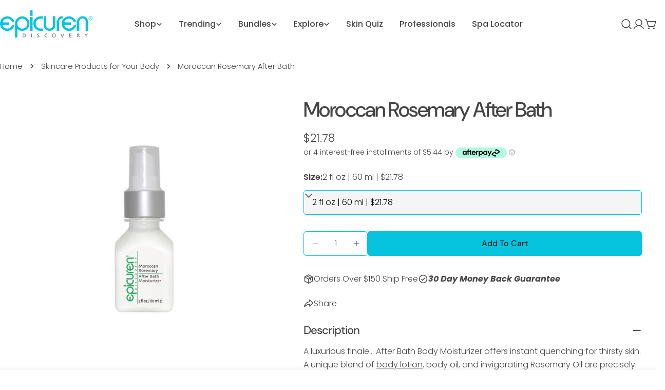

--- FILE ---
content_type: text/html; charset=utf-8
request_url: https://epicuren.com/products/after-bath-moroccan-rosemary
body_size: 68139
content:
<!doctype html>
<html
  class="no-js"
  lang="en"
  
>
  <head>
    

    <meta charset="utf-8">
    <meta http-equiv="X-UA-Compatible" content="IE=edge">
    <meta name="viewport" content="width=device-width,initial-scale=1">
    <meta name="theme-color" content="">
    <link rel="canonical" href="https://epicuren.com/products/after-bath-moroccan-rosemary">
    <link rel="preconnect" href="https://cdn.shopify.com" crossorigin><link rel="icon" type="image/png" href="//epicuren.com/cdn/shop/files/favicon.png?crop=center&height=32&v=1613720039&width=32"><link rel="preconnect" href="https://fonts.shopifycdn.com" crossorigin><title>
      
        Moroccan Rosemary After Bath | Best Rosemary Body Lotion
        
        
      
    </title>

    <meta name="description" content="Invigorating Rosemary Oil is precisely blended with rich emollients to protect against dry skin. The perfect all-over body moisturizer with a light feel."><meta property="og:type" content="product">
  <meta property="og:title" content="Moroccan Rosemary After Bath"><meta property="og:image" content="http://epicuren.com/cdn/shop/products/Moroccan_Rosemary_After_Bath_Moisturizer_2oz_grande.jpg?v=1766007724">
    <meta property="og:image:secure_url" content="https://epicuren.com/cdn/shop/products/Moroccan_Rosemary_After_Bath_Moisturizer_2oz_grande.jpg?v=1766007724"><meta property="og:image" content="http://epicuren.com/cdn/shop/files/Rosemary_After_Bath__Lifestyle_V.1_copy_grande.webp?v=1747346021">
    <meta property="og:image:secure_url" content="https://epicuren.com/cdn/shop/files/Rosemary_After_Bath__Lifestyle_V.1_copy_grande.webp?v=1747346021"><meta property="og:image" content="http://epicuren.com/cdn/shop/files/Rosemary_After_Bath__Lifestyle_V.3_copy_grande.webp?v=1747346021">
    <meta property="og:image:secure_url" content="https://epicuren.com/cdn/shop/files/Rosemary_After_Bath__Lifestyle_V.3_copy_grande.webp?v=1747346021"><meta property="og:price:amount" content="21.78">
  <meta property="og:price:currency" content="USD"><meta property="og:description" content="Invigorating Rosemary Oil is precisely blended with rich emollients to protect against dry skin. The perfect all-over body moisturizer with a light feel."><meta property="og:url" content="https://epicuren.com/products/after-bath-moroccan-rosemary">
<meta property="og:site_name" content="Epicuren Discovery"><meta name="twitter:card" content="summary"><meta name="twitter:title" content="Moroccan Rosemary After Bath">
  <meta name="twitter:description" content="A luxurious finale… After Bath Body Moisturizer offers instant quenching for thirsty skin. A unique blend of body lotion, body oil, and invigorating Rosemary Oil are precisely blended with rich, natural emollients to help with dry skin. After Bath is the perfect all-over body moisturizer with an exquisitely light feel. Recommended for | All skin types Ingredients Water (Aqua), Sesamum Indicum (Sesame) Seed Oil, Ethylhexyl(Octyl) Palmitate, Isopropyl Palmitate, Helianthus Annuus (Sunflower) Seed Oil, Stearic Acid, Glycerin, Propanediol, Fragrance (Parfum)˚, Niacinamide (Vitamin B3), Biotin (Vitamin B7), Cetearyl Alcohol, Simmondsia Chinensis (Jojoba) Seed Oil, Persea Gratissima (Avocado) Oil, Arctostaphylos Uva Ursi (Bearberry) Leaf Extract, Tocopherol, Butyrospermum Parkii (Shea) Butter, Carbomer, Citrus Grandis (Grapefruit) Seed Extract, Aloe Barbadensis Leaf Extract, Glyceryl Caprylate, Polysorbate 60, Aleurites Moluccana (Kukui Nut) Seed Oil, Tetrasodium Glutamate Diacetate, Sodium Hydroxide, Macadamia (Nut) Ternifolia Seed Oil, Tocopheryl Acetate, Phenoxyethanol,">
  <meta name="twitter:image" content="https://epicuren.com/cdn/shop/products/Moroccan_Rosemary_After_Bath_Moisturizer_2oz_600x600_crop_center.jpg?v=1766007724">
<style data-shopify>
  @font-face {
  font-family: Poppins;
  font-weight: 300;
  font-style: normal;
  font-display: swap;
  src: url("//epicuren.com/cdn/fonts/poppins/poppins_n3.05f58335c3209cce17da4f1f1ab324ebe2982441.woff2") format("woff2"),
       url("//epicuren.com/cdn/fonts/poppins/poppins_n3.6971368e1f131d2c8ff8e3a44a36b577fdda3ff5.woff") format("woff");
}

  @font-face {
  font-family: Poppins;
  font-weight: 300;
  font-style: italic;
  font-display: swap;
  src: url("//epicuren.com/cdn/fonts/poppins/poppins_i3.8536b4423050219f608e17f134fe9ea3b01ed890.woff2") format("woff2"),
       url("//epicuren.com/cdn/fonts/poppins/poppins_i3.0f4433ada196bcabf726ed78f8e37e0995762f7f.woff") format("woff");
}

  @font-face {
  font-family: Poppins;
  font-weight: 500;
  font-style: normal;
  font-display: swap;
  src: url("//epicuren.com/cdn/fonts/poppins/poppins_n5.ad5b4b72b59a00358afc706450c864c3c8323842.woff2") format("woff2"),
       url("//epicuren.com/cdn/fonts/poppins/poppins_n5.33757fdf985af2d24b32fcd84c9a09224d4b2c39.woff") format("woff");
}

  @font-face {
  font-family: Poppins;
  font-weight: 500;
  font-style: italic;
  font-display: swap;
  src: url("//epicuren.com/cdn/fonts/poppins/poppins_i5.6acfce842c096080e34792078ef3cb7c3aad24d4.woff2") format("woff2"),
       url("//epicuren.com/cdn/fonts/poppins/poppins_i5.a49113e4fe0ad7fd7716bd237f1602cbec299b3c.woff") format("woff");
}

  @font-face {
  font-family: Poppins;
  font-weight: 700;
  font-style: normal;
  font-display: swap;
  src: url("//epicuren.com/cdn/fonts/poppins/poppins_n7.56758dcf284489feb014a026f3727f2f20a54626.woff2") format("woff2"),
       url("//epicuren.com/cdn/fonts/poppins/poppins_n7.f34f55d9b3d3205d2cd6f64955ff4b36f0cfd8da.woff") format("woff");
}

  @font-face {
  font-family: Poppins;
  font-weight: 700;
  font-style: italic;
  font-display: swap;
  src: url("//epicuren.com/cdn/fonts/poppins/poppins_i7.42fd71da11e9d101e1e6c7932199f925f9eea42d.woff2") format("woff2"),
       url("//epicuren.com/cdn/fonts/poppins/poppins_i7.ec8499dbd7616004e21155106d13837fff4cf556.woff") format("woff");
}

  @font-face {
  font-family: Poppins;
  font-weight: 500;
  font-style: normal;
  font-display: swap;
  src: url("//epicuren.com/cdn/fonts/poppins/poppins_n5.ad5b4b72b59a00358afc706450c864c3c8323842.woff2") format("woff2"),
       url("//epicuren.com/cdn/fonts/poppins/poppins_n5.33757fdf985af2d24b32fcd84c9a09224d4b2c39.woff") format("woff");
}

  @font-face {
  font-family: "DM Sans";
  font-weight: 500;
  font-style: normal;
  font-display: swap;
  src: url("//epicuren.com/cdn/fonts/dm_sans/dmsans_n5.8a0f1984c77eb7186ceb87c4da2173ff65eb012e.woff2") format("woff2"),
       url("//epicuren.com/cdn/fonts/dm_sans/dmsans_n5.9ad2e755a89e15b3d6c53259daad5fc9609888e6.woff") format("woff");
}

  @font-face {
  font-family: "DM Sans";
  font-weight: 500;
  font-style: italic;
  font-display: swap;
  src: url("//epicuren.com/cdn/fonts/dm_sans/dmsans_i5.8654104650c013677e3def7db9b31bfbaa34e59a.woff2") format("woff2"),
       url("//epicuren.com/cdn/fonts/dm_sans/dmsans_i5.a0dc844d8a75a4232f255fc600ad5a295572bed9.woff") format("woff");
}

  @font-face {
  font-family: Poppins;
  font-weight: 500;
  font-style: normal;
  font-display: swap;
  src: url("//epicuren.com/cdn/fonts/poppins/poppins_n5.ad5b4b72b59a00358afc706450c864c3c8323842.woff2") format("woff2"),
       url("//epicuren.com/cdn/fonts/poppins/poppins_n5.33757fdf985af2d24b32fcd84c9a09224d4b2c39.woff") format("woff");
}
@font-face {
  font-family: "DM Sans";
  font-weight: 500;
  font-style: normal;
  font-display: swap;
  src: url("//epicuren.com/cdn/fonts/dm_sans/dmsans_n5.8a0f1984c77eb7186ceb87c4da2173ff65eb012e.woff2") format("woff2"),
       url("//epicuren.com/cdn/fonts/dm_sans/dmsans_n5.9ad2e755a89e15b3d6c53259daad5fc9609888e6.woff") format("woff");
}
@font-face {
  font-family: "DM Sans";
  font-weight: 500;
  font-style: normal;
  font-display: swap;
  src: url("//epicuren.com/cdn/fonts/dm_sans/dmsans_n5.8a0f1984c77eb7186ceb87c4da2173ff65eb012e.woff2") format("woff2"),
       url("//epicuren.com/cdn/fonts/dm_sans/dmsans_n5.9ad2e755a89e15b3d6c53259daad5fc9609888e6.woff") format("woff");
}
@font-face {
  font-family: Poppins;
  font-weight: 500;
  font-style: normal;
  font-display: swap;
  src: url("//epicuren.com/cdn/fonts/poppins/poppins_n5.ad5b4b72b59a00358afc706450c864c3c8323842.woff2") format("woff2"),
       url("//epicuren.com/cdn/fonts/poppins/poppins_n5.33757fdf985af2d24b32fcd84c9a09224d4b2c39.woff") format("woff");
}


  
    :root,
.color-scheme-1 {
      --color-background: 255,255,255;
      --color-secondary-background: 247,247,247;
      --color-primary: 6,195,222;
      --color-text-heading: 69,69,69;
      --color-foreground: 69,69,69;
      --color-border: 6,195,222;
      --color-button: 6,195,222;
      --color-button-text: 33,33,33;
      --color-secondary-button: 233,233,233;
      --color-secondary-button-border: 6,195,222;
      --color-secondary-button-text: 0,0,0;
      --color-button-hover-background: 6,195,222;
      --color-button-hover-text: 33,33,33;
      --color-button-before: #50e5fa;
      --color-field: 245,245,245;
      --color-field-text: 0,0,0;
      --color-link: 69,69,69;
      --color-link-hover: 69,69,69;
      --color-product-price-sale: 214,58,47;
      --color-foreground-lighten-60: #8f8f8f;
      --color-foreground-lighten-19: #dcdcdc;
    }
    @media (min-width: 768px) {
      body .desktop-color-scheme-1 {
        --color-background: 255,255,255;
      --color-secondary-background: 247,247,247;
      --color-primary: 6,195,222;
      --color-text-heading: 69,69,69;
      --color-foreground: 69,69,69;
      --color-border: 6,195,222;
      --color-button: 6,195,222;
      --color-button-text: 33,33,33;
      --color-secondary-button: 233,233,233;
      --color-secondary-button-border: 6,195,222;
      --color-secondary-button-text: 0,0,0;
      --color-button-hover-background: 6,195,222;
      --color-button-hover-text: 33,33,33;
      --color-button-before: #50e5fa;
      --color-field: 245,245,245;
      --color-field-text: 0,0,0;
      --color-link: 69,69,69;
      --color-link-hover: 69,69,69;
      --color-product-price-sale: 214,58,47;
      --color-foreground-lighten-60: #8f8f8f;
      --color-foreground-lighten-19: #dcdcdc;
        color: rgb(var(--color-foreground));
        background-color: rgb(var(--color-background));
      }
    }
    @media (max-width: 767px) {
      body .mobile-color-scheme-1 {
        --color-background: 255,255,255;
      --color-secondary-background: 247,247,247;
      --color-primary: 6,195,222;
      --color-text-heading: 69,69,69;
      --color-foreground: 69,69,69;
      --color-border: 6,195,222;
      --color-button: 6,195,222;
      --color-button-text: 33,33,33;
      --color-secondary-button: 233,233,233;
      --color-secondary-button-border: 6,195,222;
      --color-secondary-button-text: 0,0,0;
      --color-button-hover-background: 6,195,222;
      --color-button-hover-text: 33,33,33;
      --color-button-before: #50e5fa;
      --color-field: 245,245,245;
      --color-field-text: 0,0,0;
      --color-link: 69,69,69;
      --color-link-hover: 69,69,69;
      --color-product-price-sale: 214,58,47;
      --color-foreground-lighten-60: #8f8f8f;
      --color-foreground-lighten-19: #dcdcdc;
        color: rgb(var(--color-foreground));
        background-color: rgb(var(--color-background));
      }
    }
  
    
.color-scheme-2 {
      --color-background: 243,238,234;
      --color-secondary-background: 243,238,234;
      --color-primary: 214,58,47;
      --color-text-heading: 0,0,0;
      --color-foreground: 0,0,0;
      --color-border: 198,191,177;
      --color-button: 0,0,0;
      --color-button-text: 255,255,255;
      --color-secondary-button: 255,255,255;
      --color-secondary-button-border: 230,230,230;
      --color-secondary-button-text: 0,0,0;
      --color-button-hover-background: 0,0,0;
      --color-button-hover-text: 255,255,255;
      --color-button-before: #333333;
      --color-field: 255,255,255;
      --color-field-text: 0,0,0;
      --color-link: 0,0,0;
      --color-link-hover: 0,0,0;
      --color-product-price-sale: 214,58,47;
      --color-foreground-lighten-60: #615f5e;
      --color-foreground-lighten-19: #c5c1be;
    }
    @media (min-width: 768px) {
      body .desktop-color-scheme-2 {
        --color-background: 243,238,234;
      --color-secondary-background: 243,238,234;
      --color-primary: 214,58,47;
      --color-text-heading: 0,0,0;
      --color-foreground: 0,0,0;
      --color-border: 198,191,177;
      --color-button: 0,0,0;
      --color-button-text: 255,255,255;
      --color-secondary-button: 255,255,255;
      --color-secondary-button-border: 230,230,230;
      --color-secondary-button-text: 0,0,0;
      --color-button-hover-background: 0,0,0;
      --color-button-hover-text: 255,255,255;
      --color-button-before: #333333;
      --color-field: 255,255,255;
      --color-field-text: 0,0,0;
      --color-link: 0,0,0;
      --color-link-hover: 0,0,0;
      --color-product-price-sale: 214,58,47;
      --color-foreground-lighten-60: #615f5e;
      --color-foreground-lighten-19: #c5c1be;
        color: rgb(var(--color-foreground));
        background-color: rgb(var(--color-background));
      }
    }
    @media (max-width: 767px) {
      body .mobile-color-scheme-2 {
        --color-background: 243,238,234;
      --color-secondary-background: 243,238,234;
      --color-primary: 214,58,47;
      --color-text-heading: 0,0,0;
      --color-foreground: 0,0,0;
      --color-border: 198,191,177;
      --color-button: 0,0,0;
      --color-button-text: 255,255,255;
      --color-secondary-button: 255,255,255;
      --color-secondary-button-border: 230,230,230;
      --color-secondary-button-text: 0,0,0;
      --color-button-hover-background: 0,0,0;
      --color-button-hover-text: 255,255,255;
      --color-button-before: #333333;
      --color-field: 255,255,255;
      --color-field-text: 0,0,0;
      --color-link: 0,0,0;
      --color-link-hover: 0,0,0;
      --color-product-price-sale: 214,58,47;
      --color-foreground-lighten-60: #615f5e;
      --color-foreground-lighten-19: #c5c1be;
        color: rgb(var(--color-foreground));
        background-color: rgb(var(--color-background));
      }
    }
  
    
.color-scheme-3 {
      --color-background: 245,245,245;
      --color-secondary-background: 247,247,247;
      --color-primary: 214,58,47;
      --color-text-heading: 0,0,0;
      --color-foreground: 0,0,0;
      --color-border: 247,247,247;
      --color-button: 233,233,233;
      --color-button-text: 0,0,0;
      --color-secondary-button: 0,0,0;
      --color-secondary-button-border: 0,0,0;
      --color-secondary-button-text: 255,255,255;
      --color-button-hover-background: 0,0,0;
      --color-button-hover-text: 255,255,255;
      --color-button-before: #333333;
      --color-field: 255,255,255;
      --color-field-text: 0,0,0;
      --color-link: 0,0,0;
      --color-link-hover: 0,0,0;
      --color-product-price-sale: 214,58,47;
      --color-foreground-lighten-60: #626262;
      --color-foreground-lighten-19: #c6c6c6;
    }
    @media (min-width: 768px) {
      body .desktop-color-scheme-3 {
        --color-background: 245,245,245;
      --color-secondary-background: 247,247,247;
      --color-primary: 214,58,47;
      --color-text-heading: 0,0,0;
      --color-foreground: 0,0,0;
      --color-border: 247,247,247;
      --color-button: 233,233,233;
      --color-button-text: 0,0,0;
      --color-secondary-button: 0,0,0;
      --color-secondary-button-border: 0,0,0;
      --color-secondary-button-text: 255,255,255;
      --color-button-hover-background: 0,0,0;
      --color-button-hover-text: 255,255,255;
      --color-button-before: #333333;
      --color-field: 255,255,255;
      --color-field-text: 0,0,0;
      --color-link: 0,0,0;
      --color-link-hover: 0,0,0;
      --color-product-price-sale: 214,58,47;
      --color-foreground-lighten-60: #626262;
      --color-foreground-lighten-19: #c6c6c6;
        color: rgb(var(--color-foreground));
        background-color: rgb(var(--color-background));
      }
    }
    @media (max-width: 767px) {
      body .mobile-color-scheme-3 {
        --color-background: 245,245,245;
      --color-secondary-background: 247,247,247;
      --color-primary: 214,58,47;
      --color-text-heading: 0,0,0;
      --color-foreground: 0,0,0;
      --color-border: 247,247,247;
      --color-button: 233,233,233;
      --color-button-text: 0,0,0;
      --color-secondary-button: 0,0,0;
      --color-secondary-button-border: 0,0,0;
      --color-secondary-button-text: 255,255,255;
      --color-button-hover-background: 0,0,0;
      --color-button-hover-text: 255,255,255;
      --color-button-before: #333333;
      --color-field: 255,255,255;
      --color-field-text: 0,0,0;
      --color-link: 0,0,0;
      --color-link-hover: 0,0,0;
      --color-product-price-sale: 214,58,47;
      --color-foreground-lighten-60: #626262;
      --color-foreground-lighten-19: #c6c6c6;
        color: rgb(var(--color-foreground));
        background-color: rgb(var(--color-background));
      }
    }
  
    
.color-scheme-4 {
      --color-background: 232,220,208;
      --color-secondary-background: 247,247,247;
      --color-primary: 214,58,47;
      --color-text-heading: 0,0,0;
      --color-foreground: 0,0,0;
      --color-border: 230,230,230;
      --color-button: 0,0,0;
      --color-button-text: 255,255,255;
      --color-secondary-button: 233,233,233;
      --color-secondary-button-border: 233,233,233;
      --color-secondary-button-text: 0,0,0;
      --color-button-hover-background: 0,0,0;
      --color-button-hover-text: 255,255,255;
      --color-button-before: #333333;
      --color-field: 245,245,245;
      --color-field-text: 0,0,0;
      --color-link: 0,0,0;
      --color-link-hover: 0,0,0;
      --color-product-price-sale: 214,58,47;
      --color-foreground-lighten-60: #5d5853;
      --color-foreground-lighten-19: #bcb2a8;
    }
    @media (min-width: 768px) {
      body .desktop-color-scheme-4 {
        --color-background: 232,220,208;
      --color-secondary-background: 247,247,247;
      --color-primary: 214,58,47;
      --color-text-heading: 0,0,0;
      --color-foreground: 0,0,0;
      --color-border: 230,230,230;
      --color-button: 0,0,0;
      --color-button-text: 255,255,255;
      --color-secondary-button: 233,233,233;
      --color-secondary-button-border: 233,233,233;
      --color-secondary-button-text: 0,0,0;
      --color-button-hover-background: 0,0,0;
      --color-button-hover-text: 255,255,255;
      --color-button-before: #333333;
      --color-field: 245,245,245;
      --color-field-text: 0,0,0;
      --color-link: 0,0,0;
      --color-link-hover: 0,0,0;
      --color-product-price-sale: 214,58,47;
      --color-foreground-lighten-60: #5d5853;
      --color-foreground-lighten-19: #bcb2a8;
        color: rgb(var(--color-foreground));
        background-color: rgb(var(--color-background));
      }
    }
    @media (max-width: 767px) {
      body .mobile-color-scheme-4 {
        --color-background: 232,220,208;
      --color-secondary-background: 247,247,247;
      --color-primary: 214,58,47;
      --color-text-heading: 0,0,0;
      --color-foreground: 0,0,0;
      --color-border: 230,230,230;
      --color-button: 0,0,0;
      --color-button-text: 255,255,255;
      --color-secondary-button: 233,233,233;
      --color-secondary-button-border: 233,233,233;
      --color-secondary-button-text: 0,0,0;
      --color-button-hover-background: 0,0,0;
      --color-button-hover-text: 255,255,255;
      --color-button-before: #333333;
      --color-field: 245,245,245;
      --color-field-text: 0,0,0;
      --color-link: 0,0,0;
      --color-link-hover: 0,0,0;
      --color-product-price-sale: 214,58,47;
      --color-foreground-lighten-60: #5d5853;
      --color-foreground-lighten-19: #bcb2a8;
        color: rgb(var(--color-foreground));
        background-color: rgb(var(--color-background));
      }
    }
  
    
.color-scheme-inverse {
      --color-background: 0,0,0;
      --color-secondary-background: 0,0,0;
      --color-primary: 214,58,47;
      --color-text-heading: 255,255,255;
      --color-foreground: 255,255,255;
      --color-border: 255,255,255;
      --color-button: 255,255,255;
      --color-button-text: 0,0,0;
      --color-secondary-button: 255,255,255;
      --color-secondary-button-border: 230,230,230;
      --color-secondary-button-text: 0,0,0;
      --color-button-hover-background: 0,0,0;
      --color-button-hover-text: 255,255,255;
      --color-button-before: #333333;
      --color-field: 255,255,255;
      --color-field-text: 0,0,0;
      --color-link: 255,255,255;
      --color-link-hover: 255,255,255;
      --color-product-price-sale: 214,58,47;
      --color-foreground-lighten-60: #999999;
      --color-foreground-lighten-19: #303030;
    }
    @media (min-width: 768px) {
      body .desktop-color-scheme-inverse {
        --color-background: 0,0,0;
      --color-secondary-background: 0,0,0;
      --color-primary: 214,58,47;
      --color-text-heading: 255,255,255;
      --color-foreground: 255,255,255;
      --color-border: 255,255,255;
      --color-button: 255,255,255;
      --color-button-text: 0,0,0;
      --color-secondary-button: 255,255,255;
      --color-secondary-button-border: 230,230,230;
      --color-secondary-button-text: 0,0,0;
      --color-button-hover-background: 0,0,0;
      --color-button-hover-text: 255,255,255;
      --color-button-before: #333333;
      --color-field: 255,255,255;
      --color-field-text: 0,0,0;
      --color-link: 255,255,255;
      --color-link-hover: 255,255,255;
      --color-product-price-sale: 214,58,47;
      --color-foreground-lighten-60: #999999;
      --color-foreground-lighten-19: #303030;
        color: rgb(var(--color-foreground));
        background-color: rgb(var(--color-background));
      }
    }
    @media (max-width: 767px) {
      body .mobile-color-scheme-inverse {
        --color-background: 0,0,0;
      --color-secondary-background: 0,0,0;
      --color-primary: 214,58,47;
      --color-text-heading: 255,255,255;
      --color-foreground: 255,255,255;
      --color-border: 255,255,255;
      --color-button: 255,255,255;
      --color-button-text: 0,0,0;
      --color-secondary-button: 255,255,255;
      --color-secondary-button-border: 230,230,230;
      --color-secondary-button-text: 0,0,0;
      --color-button-hover-background: 0,0,0;
      --color-button-hover-text: 255,255,255;
      --color-button-before: #333333;
      --color-field: 255,255,255;
      --color-field-text: 0,0,0;
      --color-link: 255,255,255;
      --color-link-hover: 255,255,255;
      --color-product-price-sale: 214,58,47;
      --color-foreground-lighten-60: #999999;
      --color-foreground-lighten-19: #303030;
        color: rgb(var(--color-foreground));
        background-color: rgb(var(--color-background));
      }
    }
  
    
.color-scheme-6 {
      --color-background: 244,228,227;
      --color-secondary-background: 243,238,234;
      --color-primary: 6,195,222;
      --color-text-heading: 0,0,0;
      --color-foreground: 0,0,0;
      --color-border: 198,191,177;
      --color-button: 6,195,222;
      --color-button-text: 33,33,33;
      --color-secondary-button: 255,255,255;
      --color-secondary-button-border: 230,230,230;
      --color-secondary-button-text: 0,0,0;
      --color-button-hover-background: 6,195,222;
      --color-button-hover-text: 255,255,255;
      --color-button-before: #50e5fa;
      --color-field: 255,255,255;
      --color-field-text: 0,0,0;
      --color-link: 0,0,0;
      --color-link-hover: 0,0,0;
      --color-product-price-sale: 27,191,207;
      --color-foreground-lighten-60: #625b5b;
      --color-foreground-lighten-19: #c6b9b8;
    }
    @media (min-width: 768px) {
      body .desktop-color-scheme-6 {
        --color-background: 244,228,227;
      --color-secondary-background: 243,238,234;
      --color-primary: 6,195,222;
      --color-text-heading: 0,0,0;
      --color-foreground: 0,0,0;
      --color-border: 198,191,177;
      --color-button: 6,195,222;
      --color-button-text: 33,33,33;
      --color-secondary-button: 255,255,255;
      --color-secondary-button-border: 230,230,230;
      --color-secondary-button-text: 0,0,0;
      --color-button-hover-background: 6,195,222;
      --color-button-hover-text: 255,255,255;
      --color-button-before: #50e5fa;
      --color-field: 255,255,255;
      --color-field-text: 0,0,0;
      --color-link: 0,0,0;
      --color-link-hover: 0,0,0;
      --color-product-price-sale: 27,191,207;
      --color-foreground-lighten-60: #625b5b;
      --color-foreground-lighten-19: #c6b9b8;
        color: rgb(var(--color-foreground));
        background-color: rgb(var(--color-background));
      }
    }
    @media (max-width: 767px) {
      body .mobile-color-scheme-6 {
        --color-background: 244,228,227;
      --color-secondary-background: 243,238,234;
      --color-primary: 6,195,222;
      --color-text-heading: 0,0,0;
      --color-foreground: 0,0,0;
      --color-border: 198,191,177;
      --color-button: 6,195,222;
      --color-button-text: 33,33,33;
      --color-secondary-button: 255,255,255;
      --color-secondary-button-border: 230,230,230;
      --color-secondary-button-text: 0,0,0;
      --color-button-hover-background: 6,195,222;
      --color-button-hover-text: 255,255,255;
      --color-button-before: #50e5fa;
      --color-field: 255,255,255;
      --color-field-text: 0,0,0;
      --color-link: 0,0,0;
      --color-link-hover: 0,0,0;
      --color-product-price-sale: 27,191,207;
      --color-foreground-lighten-60: #625b5b;
      --color-foreground-lighten-19: #c6b9b8;
        color: rgb(var(--color-foreground));
        background-color: rgb(var(--color-background));
      }
    }
  
    
.color-scheme-7 {
      --color-background: 6,195,222;
      --color-secondary-background: 233,233,233;
      --color-primary: 6,195,222;
      --color-text-heading: 255,255,255;
      --color-foreground: 255,255,255;
      --color-border: 230,230,230;
      --color-button: 255,255,255;
      --color-button-text: 33,33,33;
      --color-secondary-button: 233,233,233;
      --color-secondary-button-border: 233,233,233;
      --color-secondary-button-text: 0,0,0;
      --color-button-hover-background: 255,255,255;
      --color-button-hover-text: 6,195,222;
      --color-button-before: #ffffff;
      --color-field: 245,245,245;
      --color-field-text: 0,0,0;
      --color-link: 255,255,255;
      --color-link-hover: 255,255,255;
      --color-product-price-sale: 214,58,47;
      --color-foreground-lighten-60: #9be7f2;
      --color-foreground-lighten-19: #35cee4;
    }
    @media (min-width: 768px) {
      body .desktop-color-scheme-7 {
        --color-background: 6,195,222;
      --color-secondary-background: 233,233,233;
      --color-primary: 6,195,222;
      --color-text-heading: 255,255,255;
      --color-foreground: 255,255,255;
      --color-border: 230,230,230;
      --color-button: 255,255,255;
      --color-button-text: 33,33,33;
      --color-secondary-button: 233,233,233;
      --color-secondary-button-border: 233,233,233;
      --color-secondary-button-text: 0,0,0;
      --color-button-hover-background: 255,255,255;
      --color-button-hover-text: 6,195,222;
      --color-button-before: #ffffff;
      --color-field: 245,245,245;
      --color-field-text: 0,0,0;
      --color-link: 255,255,255;
      --color-link-hover: 255,255,255;
      --color-product-price-sale: 214,58,47;
      --color-foreground-lighten-60: #9be7f2;
      --color-foreground-lighten-19: #35cee4;
        color: rgb(var(--color-foreground));
        background-color: rgb(var(--color-background));
      }
    }
    @media (max-width: 767px) {
      body .mobile-color-scheme-7 {
        --color-background: 6,195,222;
      --color-secondary-background: 233,233,233;
      --color-primary: 6,195,222;
      --color-text-heading: 255,255,255;
      --color-foreground: 255,255,255;
      --color-border: 230,230,230;
      --color-button: 255,255,255;
      --color-button-text: 33,33,33;
      --color-secondary-button: 233,233,233;
      --color-secondary-button-border: 233,233,233;
      --color-secondary-button-text: 0,0,0;
      --color-button-hover-background: 255,255,255;
      --color-button-hover-text: 6,195,222;
      --color-button-before: #ffffff;
      --color-field: 245,245,245;
      --color-field-text: 0,0,0;
      --color-link: 255,255,255;
      --color-link-hover: 255,255,255;
      --color-product-price-sale: 214,58,47;
      --color-foreground-lighten-60: #9be7f2;
      --color-foreground-lighten-19: #35cee4;
        color: rgb(var(--color-foreground));
        background-color: rgb(var(--color-background));
      }
    }
  
    
.color-scheme-8 {
      --color-background: 239,222,217;
      --color-secondary-background: 247,247,247;
      --color-primary: 214,58,47;
      --color-text-heading: 0,0,0;
      --color-foreground: 0,0,0;
      --color-border: 230,230,230;
      --color-button: 0,0,0;
      --color-button-text: 255,255,255;
      --color-secondary-button: 233,233,233;
      --color-secondary-button-border: 233,233,233;
      --color-secondary-button-text: 0,0,0;
      --color-button-hover-background: 0,0,0;
      --color-button-hover-text: 255,255,255;
      --color-button-before: #333333;
      --color-field: 245,245,245;
      --color-field-text: 0,0,0;
      --color-link: 0,0,0;
      --color-link-hover: 0,0,0;
      --color-product-price-sale: 214,58,47;
      --color-foreground-lighten-60: #605957;
      --color-foreground-lighten-19: #c2b4b0;
    }
    @media (min-width: 768px) {
      body .desktop-color-scheme-8 {
        --color-background: 239,222,217;
      --color-secondary-background: 247,247,247;
      --color-primary: 214,58,47;
      --color-text-heading: 0,0,0;
      --color-foreground: 0,0,0;
      --color-border: 230,230,230;
      --color-button: 0,0,0;
      --color-button-text: 255,255,255;
      --color-secondary-button: 233,233,233;
      --color-secondary-button-border: 233,233,233;
      --color-secondary-button-text: 0,0,0;
      --color-button-hover-background: 0,0,0;
      --color-button-hover-text: 255,255,255;
      --color-button-before: #333333;
      --color-field: 245,245,245;
      --color-field-text: 0,0,0;
      --color-link: 0,0,0;
      --color-link-hover: 0,0,0;
      --color-product-price-sale: 214,58,47;
      --color-foreground-lighten-60: #605957;
      --color-foreground-lighten-19: #c2b4b0;
        color: rgb(var(--color-foreground));
        background-color: rgb(var(--color-background));
      }
    }
    @media (max-width: 767px) {
      body .mobile-color-scheme-8 {
        --color-background: 239,222,217;
      --color-secondary-background: 247,247,247;
      --color-primary: 214,58,47;
      --color-text-heading: 0,0,0;
      --color-foreground: 0,0,0;
      --color-border: 230,230,230;
      --color-button: 0,0,0;
      --color-button-text: 255,255,255;
      --color-secondary-button: 233,233,233;
      --color-secondary-button-border: 233,233,233;
      --color-secondary-button-text: 0,0,0;
      --color-button-hover-background: 0,0,0;
      --color-button-hover-text: 255,255,255;
      --color-button-before: #333333;
      --color-field: 245,245,245;
      --color-field-text: 0,0,0;
      --color-link: 0,0,0;
      --color-link-hover: 0,0,0;
      --color-product-price-sale: 214,58,47;
      --color-foreground-lighten-60: #605957;
      --color-foreground-lighten-19: #c2b4b0;
        color: rgb(var(--color-foreground));
        background-color: rgb(var(--color-background));
      }
    }
  
    
.color-scheme-9 {
      --color-background: 255,255,255;
      --color-secondary-background: 245,245,245;
      --color-primary: 214,58,47;
      --color-text-heading: 0,0,0;
      --color-foreground: 0,0,0;
      --color-border: 230,230,230;
      --color-button: 0,0,0;
      --color-button-text: 255,255,255;
      --color-secondary-button: 255,255,255;
      --color-secondary-button-border: 204,204,204;
      --color-secondary-button-text: 0,0,0;
      --color-button-hover-background: 0,0,0;
      --color-button-hover-text: 255,255,255;
      --color-button-before: #333333;
      --color-field: 245,245,245;
      --color-field-text: 0,0,0;
      --color-link: 0,0,0;
      --color-link-hover: 0,0,0;
      --color-product-price-sale: 214,58,47;
      --color-foreground-lighten-60: #666666;
      --color-foreground-lighten-19: #cfcfcf;
    }
    @media (min-width: 768px) {
      body .desktop-color-scheme-9 {
        --color-background: 255,255,255;
      --color-secondary-background: 245,245,245;
      --color-primary: 214,58,47;
      --color-text-heading: 0,0,0;
      --color-foreground: 0,0,0;
      --color-border: 230,230,230;
      --color-button: 0,0,0;
      --color-button-text: 255,255,255;
      --color-secondary-button: 255,255,255;
      --color-secondary-button-border: 204,204,204;
      --color-secondary-button-text: 0,0,0;
      --color-button-hover-background: 0,0,0;
      --color-button-hover-text: 255,255,255;
      --color-button-before: #333333;
      --color-field: 245,245,245;
      --color-field-text: 0,0,0;
      --color-link: 0,0,0;
      --color-link-hover: 0,0,0;
      --color-product-price-sale: 214,58,47;
      --color-foreground-lighten-60: #666666;
      --color-foreground-lighten-19: #cfcfcf;
        color: rgb(var(--color-foreground));
        background-color: rgb(var(--color-background));
      }
    }
    @media (max-width: 767px) {
      body .mobile-color-scheme-9 {
        --color-background: 255,255,255;
      --color-secondary-background: 245,245,245;
      --color-primary: 214,58,47;
      --color-text-heading: 0,0,0;
      --color-foreground: 0,0,0;
      --color-border: 230,230,230;
      --color-button: 0,0,0;
      --color-button-text: 255,255,255;
      --color-secondary-button: 255,255,255;
      --color-secondary-button-border: 204,204,204;
      --color-secondary-button-text: 0,0,0;
      --color-button-hover-background: 0,0,0;
      --color-button-hover-text: 255,255,255;
      --color-button-before: #333333;
      --color-field: 245,245,245;
      --color-field-text: 0,0,0;
      --color-link: 0,0,0;
      --color-link-hover: 0,0,0;
      --color-product-price-sale: 214,58,47;
      --color-foreground-lighten-60: #666666;
      --color-foreground-lighten-19: #cfcfcf;
        color: rgb(var(--color-foreground));
        background-color: rgb(var(--color-background));
      }
    }
  
    
.color-scheme-10 {
      --color-background: 246,246,246;
      --color-secondary-background: 247,247,247;
      --color-primary: 214,58,47;
      --color-text-heading: 0,0,0;
      --color-foreground: 0,0,0;
      --color-border: 230,230,230;
      --color-button: 0,0,0;
      --color-button-text: 255,255,255;
      --color-secondary-button: 233,233,233;
      --color-secondary-button-border: 233,233,233;
      --color-secondary-button-text: 0,0,0;
      --color-button-hover-background: 0,0,0;
      --color-button-hover-text: 255,255,255;
      --color-button-before: #333333;
      --color-field: 245,245,245;
      --color-field-text: 0,0,0;
      --color-link: 0,0,0;
      --color-link-hover: 0,0,0;
      --color-product-price-sale: 214,58,47;
      --color-foreground-lighten-60: #626262;
      --color-foreground-lighten-19: #c7c7c7;
    }
    @media (min-width: 768px) {
      body .desktop-color-scheme-10 {
        --color-background: 246,246,246;
      --color-secondary-background: 247,247,247;
      --color-primary: 214,58,47;
      --color-text-heading: 0,0,0;
      --color-foreground: 0,0,0;
      --color-border: 230,230,230;
      --color-button: 0,0,0;
      --color-button-text: 255,255,255;
      --color-secondary-button: 233,233,233;
      --color-secondary-button-border: 233,233,233;
      --color-secondary-button-text: 0,0,0;
      --color-button-hover-background: 0,0,0;
      --color-button-hover-text: 255,255,255;
      --color-button-before: #333333;
      --color-field: 245,245,245;
      --color-field-text: 0,0,0;
      --color-link: 0,0,0;
      --color-link-hover: 0,0,0;
      --color-product-price-sale: 214,58,47;
      --color-foreground-lighten-60: #626262;
      --color-foreground-lighten-19: #c7c7c7;
        color: rgb(var(--color-foreground));
        background-color: rgb(var(--color-background));
      }
    }
    @media (max-width: 767px) {
      body .mobile-color-scheme-10 {
        --color-background: 246,246,246;
      --color-secondary-background: 247,247,247;
      --color-primary: 214,58,47;
      --color-text-heading: 0,0,0;
      --color-foreground: 0,0,0;
      --color-border: 230,230,230;
      --color-button: 0,0,0;
      --color-button-text: 255,255,255;
      --color-secondary-button: 233,233,233;
      --color-secondary-button-border: 233,233,233;
      --color-secondary-button-text: 0,0,0;
      --color-button-hover-background: 0,0,0;
      --color-button-hover-text: 255,255,255;
      --color-button-before: #333333;
      --color-field: 245,245,245;
      --color-field-text: 0,0,0;
      --color-link: 0,0,0;
      --color-link-hover: 0,0,0;
      --color-product-price-sale: 214,58,47;
      --color-foreground-lighten-60: #626262;
      --color-foreground-lighten-19: #c7c7c7;
        color: rgb(var(--color-foreground));
        background-color: rgb(var(--color-background));
      }
    }
  
    
.color-scheme-11 {
      --color-background: 243,238,234;
      --color-secondary-background: 247,247,247;
      --color-primary: 6,195,222;
      --color-text-heading: 255,255,255;
      --color-foreground: 255,255,255;
      --color-border: 255,255,255;
      --color-button: 6,195,222;
      --color-button-text: 255,255,255;
      --color-secondary-button: 233,233,233;
      --color-secondary-button-border: 233,233,233;
      --color-secondary-button-text: 0,0,0;
      --color-button-hover-background: 6,195,222;
      --color-button-hover-text: 255,255,255;
      --color-button-before: #50e5fa;
      --color-field: 255,255,255;
      --color-field-text: 0,0,0;
      --color-link: 255,255,255;
      --color-link-hover: 255,255,255;
      --color-product-price-sale: 214,58,47;
      --color-foreground-lighten-60: #faf8f7;
      --color-foreground-lighten-19: #f5f1ee;
    }
    @media (min-width: 768px) {
      body .desktop-color-scheme-11 {
        --color-background: 243,238,234;
      --color-secondary-background: 247,247,247;
      --color-primary: 6,195,222;
      --color-text-heading: 255,255,255;
      --color-foreground: 255,255,255;
      --color-border: 255,255,255;
      --color-button: 6,195,222;
      --color-button-text: 255,255,255;
      --color-secondary-button: 233,233,233;
      --color-secondary-button-border: 233,233,233;
      --color-secondary-button-text: 0,0,0;
      --color-button-hover-background: 6,195,222;
      --color-button-hover-text: 255,255,255;
      --color-button-before: #50e5fa;
      --color-field: 255,255,255;
      --color-field-text: 0,0,0;
      --color-link: 255,255,255;
      --color-link-hover: 255,255,255;
      --color-product-price-sale: 214,58,47;
      --color-foreground-lighten-60: #faf8f7;
      --color-foreground-lighten-19: #f5f1ee;
        color: rgb(var(--color-foreground));
        background-color: rgb(var(--color-background));
      }
    }
    @media (max-width: 767px) {
      body .mobile-color-scheme-11 {
        --color-background: 243,238,234;
      --color-secondary-background: 247,247,247;
      --color-primary: 6,195,222;
      --color-text-heading: 255,255,255;
      --color-foreground: 255,255,255;
      --color-border: 255,255,255;
      --color-button: 6,195,222;
      --color-button-text: 255,255,255;
      --color-secondary-button: 233,233,233;
      --color-secondary-button-border: 233,233,233;
      --color-secondary-button-text: 0,0,0;
      --color-button-hover-background: 6,195,222;
      --color-button-hover-text: 255,255,255;
      --color-button-before: #50e5fa;
      --color-field: 255,255,255;
      --color-field-text: 0,0,0;
      --color-link: 255,255,255;
      --color-link-hover: 255,255,255;
      --color-product-price-sale: 214,58,47;
      --color-foreground-lighten-60: #faf8f7;
      --color-foreground-lighten-19: #f5f1ee;
        color: rgb(var(--color-foreground));
        background-color: rgb(var(--color-background));
      }
    }
  

  body, .color-scheme-1, .color-scheme-2, .color-scheme-3, .color-scheme-4, .color-scheme-inverse, .color-scheme-6, .color-scheme-7, .color-scheme-8, .color-scheme-9, .color-scheme-10, .color-scheme-11 {
    color: rgb(var(--color-foreground));
    background-color: rgb(var(--color-background));
  }

  :root {
    /* Animation variable */
    --animation-nav: .5s cubic-bezier(.6, 0, .4, 1);
    --animation-default: .5s cubic-bezier(.3, 1, .3, 1);
    --animation-fast: .3s cubic-bezier(.7, 0, .3, 1);
    --transform-origin-start: left;
    --transform-origin-end: right;
    --duration-default: 200ms;
    --duration-image: 1000ms;

    --font-body-family: Poppins, sans-serif;
    --font-body-style: normal;
    --font-body-weight: 300;
    --font-body-weight-bolder: 500;
    --font-body-weight-bold: 600;
    --font-body-size: 1.6rem;
    --font-body-line-height: 1.625;

    --font-heading-family: "DM Sans", sans-serif;
    --font-heading-style: normal;
    --font-heading-weight: 500;
    --font-heading-letter-spacing: -0.04em;
    --font-heading-transform: none;
    --font-heading-scale: 1.0;
    --font-heading-mobile-scale: 0.8;

    --font-hd1-transform:none;

    --font-subheading-family: Poppins, sans-serif;
    --font-subheading-weight: 500;
    --font-subheading-scale: 1.12;
    --font-subheading-transform: capitalize;
    --font-subheading-letter-spacing: 0.0em;

    --font-navigation-family: Poppins, sans-serif;
    --font-navigation-weight: 500;
    --navigation-transform: none;

    --font-button-family: "DM Sans", sans-serif;
    --font-button-weight: 500;
    --buttons-letter-spacing: 0.0em;
    --buttons-transform: capitalize;
    --buttons-height: 4.8rem;
    --buttons-border-width: 1px;
    --inputs-border-width: 1px;

    --font-pcard-title-family: "DM Sans", sans-serif;
    --font-pcard-title-style: normal;
    --font-pcard-title-weight: 500;
    --font-pcard-title-scale: 1.12;
    --font-pcard-title-transform: none;

    --font-hd1-size: 6.0rem;
    --font-hd2-size: 4.8rem;
    --font-hd3-size: 3.6rem;
    --font-h1-size: calc(var(--font-heading-scale) * 4rem);
    --font-h2-size: calc(var(--font-heading-scale) * 3.2rem);
    --font-h3-size: calc(var(--font-heading-scale) * 2.8rem);
    --font-h4-size: calc(var(--font-heading-scale) * 2.2rem);
    --font-h5-size: calc(var(--font-heading-scale) * 1.8rem);
    --font-h6-size: calc(var(--font-heading-scale) * 1.6rem);
    --font-subheading-size: calc(var(--font-subheading-scale) * var(--font-body-size));
    --font-pcard-title-size: calc(var(--font-pcard-title-scale) * var(--font-body-size));

    --color-badge-sale: #D63A2F;
    --color-badge-sale-text: #FFFFFF;
    --color-badge-soldout: #A5A4AB;
    --color-badge-soldout-text: #FFFFFF;
    --color-badge-hot: #6C69DE;
    --color-badge-hot-text: #FFFFFF;
    --color-badge-new: #559B60;
    --color-badge-new-text: #FFFFFF;
    --color-cart-bubble: #D63A2F;
    --color-keyboard-focus: 11 97 205;

    --buttons-radius: 0.5rem;
    --inputs-radius: 0.5rem;
    --textareas-radius: 0.5rem;
    --blocks-radius: 1.0rem;
    --blocks-radius-mobile: 0.8rem;
    --small-blocks-radius: 0.5rem;
    --medium-blocks-radius: 0.8rem;
    --pcard-radius: 1.0rem;
    --pcard-inner-radius: 0.6rem;
    --badges-radius: 0.5rem;

    --page-width: 1410px;
    --page-width-margin: 0rem;
    --header-padding-bottom: 4rem;
    --header-padding-bottom-mobile: 3.2rem;
    --header-padding-bottom-large: 6rem;
    --header-padding-bottom-large-lg: 4rem;
  }

  *,
  *::before,
  *::after {
    box-sizing: inherit;
  }

  html {
    box-sizing: border-box;
    font-size: 62.5%;
    height: 100%;
  }

  body {
    min-height: 100%;
    margin: 0;
    font-family: var(--font-body-family);
    font-style: var(--font-body-style);
    font-weight: var(--font-body-weight);
    font-size: var(--font-body-size);
    line-height: var(--font-body-line-height);
    -webkit-font-smoothing: antialiased;
    -moz-osx-font-smoothing: grayscale;
    touch-action: manipulation;
    -webkit-text-size-adjust: 100%;
    font-feature-settings: normal;
  }
  @media (min-width: 1485px) {
    .swiper-controls--outside {
      --swiper-navigation-offset-x: calc((var(--swiper-navigation-size) + 2.7rem) * -1);
    }
  }
</style>

  <link rel="preload" as="font" href="//epicuren.com/cdn/fonts/poppins/poppins_n3.05f58335c3209cce17da4f1f1ab324ebe2982441.woff2" type="font/woff2" crossorigin>
  

  <link rel="preload" as="font" href="//epicuren.com/cdn/fonts/dm_sans/dmsans_n5.8a0f1984c77eb7186ceb87c4da2173ff65eb012e.woff2" type="font/woff2" crossorigin>
  
<link href="//epicuren.com/cdn/shop/t/58/assets/global.css?v=70475008616934829951742935372" rel="stylesheet" type="text/css" media="all" /><link href="//epicuren.com/cdn/shop/t/58/assets/vendor.css?v=108732904711782460891742496112" rel="stylesheet" type="text/css" media="all" /><link href="//epicuren.com/cdn/shop/t/58/assets/theme.css?v=85470796724956502821747947511" rel="stylesheet" type="text/css" media="all" /><script>!function(){window.ZipifyPages=window.ZipifyPages||{},window.ZipifyPages.analytics={},window.ZipifyPages.currency="USD",window.ZipifyPages.shopDomain="epicuren.myshopify.com",window.ZipifyPages.moneyFormat="${{amount}}",window.ZipifyPages.shopifyOptionsSelector=false,window.ZipifyPages.unitPriceEnabled=false,window.ZipifyPages.alternativeAnalyticsLoading=true,window.ZipifyPages.integrations="".split(","),window.ZipifyPages.crmUrl="https://crms.zipify.com",window.ZipifyPages.isPagesEntity=false,window.ZipifyPages.translations={soldOut:"Sold out",unavailable:"Unavailable"},window.ZipifyPages.routes={root:"\/",cart:{index:"\/cart",add:"\/cart\/add",change:"\/cart\/change",clear:"\/cart\/clear",update:"\/cart\/update"}};window.ZipifyPages.eventsSubscriptions=[],window.ZipifyPages.on=function(i,a){window.ZipifyPages.eventsSubscriptions.push([i,a])}}();</script><script>(() => {
(()=>{class g{constructor(t={}){this.defaultConfig={sectionIds:[],rootMargin:"0px",onSectionViewed:()=>{},onSectionInteracted:()=>{},minViewTime:500,minVisiblePercentage:30,interactiveSelector:'a, button, input, select, textarea, [role="button"], [tabindex]:not([tabindex="-1"])'},this.config={...this.defaultConfig,...t},this.viewedSections=new Set,this.observer=null,this.viewTimers=new Map,this.init()}init(){document.readyState==="loading"?document.addEventListener("DOMContentLoaded",this.setup.bind(this)):this.setup()}setup(){this.setupObserver(),this.setupGlobalClickTracking()}setupObserver(){const t={root:null,rootMargin:this.config.rootMargin,threshold:[0,.1,.2,.3,.4,.5,.6,.7,.8,.9,1]};this.observer=new IntersectionObserver(e=>{e.forEach(i=>{this.calculateVisibility(i)?this.handleSectionVisible(i.target):this.handleSectionHidden(i.target)})},t),this.config.sectionIds.forEach(e=>{const i=document.getElementById(e);i&&this.observer.observe(i)})}calculateVisibility(t){const e=window.innerHeight,i=window.innerWidth,n=e*i,o=t.boundingClientRect,s=Math.max(0,o.top),c=Math.min(e,o.bottom),d=Math.max(0,o.left),a=Math.min(i,o.right),r=Math.max(0,c-s),l=Math.max(0,a-d)*r,m=n>0?l/n*100:0,h=o.width*o.height,p=h>0?l/h*100:0,S=m>=this.config.minVisiblePercentage,b=p>=80;return S||b}isSectionViewed(t){return this.viewedSections.has(Number(t))}setupGlobalClickTracking(){document.addEventListener("click",t=>{const e=this.findParentTrackedSection(t.target);if(e){const i=this.findInteractiveElement(t.target,e.el);i&&(this.isSectionViewed(e.id)||this.trackSectionView(e.id),this.trackSectionInteract(e.id,i,t))}})}findParentTrackedSection(t){let e=t;for(;e&&e!==document.body;){const i=e.id||e.dataset.zpSectionId,n=i?parseInt(i,10):null;if(n&&!isNaN(n)&&this.config.sectionIds.includes(n))return{el:e,id:n};e=e.parentElement}return null}findInteractiveElement(t,e){let i=t;for(;i&&i!==e;){if(i.matches(this.config.interactiveSelector))return i;i=i.parentElement}return null}trackSectionView(t){this.viewedSections.add(Number(t)),this.config.onSectionViewed(t)}trackSectionInteract(t,e,i){this.config.onSectionInteracted(t,e,i)}handleSectionVisible(t){const e=t.id,i=setTimeout(()=>{this.isSectionViewed(e)||this.trackSectionView(e)},this.config.minViewTime);this.viewTimers.set(e,i)}handleSectionHidden(t){const e=t.id;this.viewTimers.has(e)&&(clearTimeout(this.viewTimers.get(e)),this.viewTimers.delete(e))}addSection(t){if(!this.config.sectionIds.includes(t)){this.config.sectionIds.push(t);const e=document.getElementById(t);e&&this.observer&&this.observer.observe(e)}}}class f{constructor(){this.sectionTracker=new g({onSectionViewed:this.onSectionViewed.bind(this),onSectionInteracted:this.onSectionInteracted.bind(this)}),this.runningSplitTests=[]}getCookie(t){const e=document.cookie.match(new RegExp(`(?:^|; )${t}=([^;]*)`));return e?decodeURIComponent(e[1]):null}setCookie(t,e){let i=`${t}=${encodeURIComponent(e)}; path=/; SameSite=Lax`;location.protocol==="https:"&&(i+="; Secure");const n=new Date;n.setTime(n.getTime()+365*24*60*60*1e3),i+=`; expires=${n.toUTCString()}`,document.cookie=i}pickByWeight(t){const e=Object.entries(t).map(([o,s])=>[Number(o),s]),i=e.reduce((o,[,s])=>o+s,0);let n=Math.random()*i;for(const[o,s]of e){if(n<s)return o;n-=s}return e[e.length-1][0]}render(t){const e=t.blocks,i=t.test,n=i.id,o=`zpSectionSplitTest${n}`;let s=Number(this.getCookie(o));e.some(r=>r.id===s)||(s=this.pickByWeight(i.distribution),this.setCookie(o,s));const c=e.find(r=>r.id===s),d=`sectionSplitTest${c.id}`,a=document.querySelector(`template[data-id="${d}"]`);if(!a){console.error(`Template for split test ${c.id} not found`);return}document.currentScript.parentNode.insertBefore(a.content.cloneNode(!0),document.currentScript),this.runningSplitTests.push({id:n,block:c,templateId:d}),this.initTrackingForSection(c.id)}findSplitTestForSection(t){return this.runningSplitTests.find(e=>e.block.id===Number(t))}initTrackingForSection(t){this.sectionTracker.addSection(t)}onSectionViewed(t){this.trackEvent({sectionId:t,event:"zp_section_viewed"})}onSectionInteracted(t){this.trackEvent({sectionId:t,event:"zp_section_clicked"})}trackEvent({event:t,sectionId:e,payload:i={}}){const n=this.findSplitTestForSection(e);n&&window.Shopify.analytics.publish(t,{...i,sectionId:e,splitTestHash:n.id})}}window.ZipifyPages??={};window.ZipifyPages.SectionSplitTest=new f;})();

})()</script>

    <script>window.performance && window.performance.mark && window.performance.mark('shopify.content_for_header.start');</script><meta id="shopify-digital-wallet" name="shopify-digital-wallet" content="/6743621691/digital_wallets/dialog">
<meta name="shopify-checkout-api-token" content="20c5810b8e71df86a4e2a9fbf7b174d7">
<meta id="in-context-paypal-metadata" data-shop-id="6743621691" data-venmo-supported="true" data-environment="production" data-locale="en_US" data-paypal-v4="true" data-currency="USD">
<link rel="alternate" type="application/json+oembed" href="https://epicuren.com/products/after-bath-moroccan-rosemary.oembed">
<script async="async" src="/checkouts/internal/preloads.js?locale=en-US"></script>
<script id="shopify-features" type="application/json">{"accessToken":"20c5810b8e71df86a4e2a9fbf7b174d7","betas":["rich-media-storefront-analytics"],"domain":"epicuren.com","predictiveSearch":true,"shopId":6743621691,"locale":"en"}</script>
<script>var Shopify = Shopify || {};
Shopify.shop = "epicuren.myshopify.com";
Shopify.locale = "en";
Shopify.currency = {"active":"USD","rate":"1.0"};
Shopify.country = "US";
Shopify.theme = {"name":"Epicuren | Production","id":128630816827,"schema_name":"Sleek","schema_version":"1.7.0","theme_store_id":null,"role":"main"};
Shopify.theme.handle = "null";
Shopify.theme.style = {"id":null,"handle":null};
Shopify.cdnHost = "epicuren.com/cdn";
Shopify.routes = Shopify.routes || {};
Shopify.routes.root = "/";</script>
<script type="module">!function(o){(o.Shopify=o.Shopify||{}).modules=!0}(window);</script>
<script>!function(o){function n(){var o=[];function n(){o.push(Array.prototype.slice.apply(arguments))}return n.q=o,n}var t=o.Shopify=o.Shopify||{};t.loadFeatures=n(),t.autoloadFeatures=n()}(window);</script>
<script id="shop-js-analytics" type="application/json">{"pageType":"product"}</script>
<script defer="defer" async type="module" src="//epicuren.com/cdn/shopifycloud/shop-js/modules/v2/client.init-shop-cart-sync_BT-GjEfc.en.esm.js"></script>
<script defer="defer" async type="module" src="//epicuren.com/cdn/shopifycloud/shop-js/modules/v2/chunk.common_D58fp_Oc.esm.js"></script>
<script defer="defer" async type="module" src="//epicuren.com/cdn/shopifycloud/shop-js/modules/v2/chunk.modal_xMitdFEc.esm.js"></script>
<script type="module">
  await import("//epicuren.com/cdn/shopifycloud/shop-js/modules/v2/client.init-shop-cart-sync_BT-GjEfc.en.esm.js");
await import("//epicuren.com/cdn/shopifycloud/shop-js/modules/v2/chunk.common_D58fp_Oc.esm.js");
await import("//epicuren.com/cdn/shopifycloud/shop-js/modules/v2/chunk.modal_xMitdFEc.esm.js");

  window.Shopify.SignInWithShop?.initShopCartSync?.({"fedCMEnabled":true,"windoidEnabled":true});

</script>
<script>(function() {
  var isLoaded = false;
  function asyncLoad() {
    if (isLoaded) return;
    isLoaded = true;
    var urls = ["\/\/www.powr.io\/powr.js?powr-token=epicuren.myshopify.com\u0026external-type=shopify\u0026shop=epicuren.myshopify.com","https:\/\/faqs-plus.herokuapp.com\/public\/script-tags\/ef-faq-plus-script.min.js?shop=epicuren.myshopify.com","https:\/\/loadmore-infinitescroll.extendons.com\/js\/storefront.js?shop=epicuren.myshopify.com","https:\/\/static.fbot.me\/shopify\/friendbuy-shopify.js?merchantId=57711a1f-4f57-4941-8032-a1827198a3e0\u0026shop=epicuren.myshopify.com","https:\/\/cdn.jsdelivr.net\/gh\/apphq\/slidecart-dist@master\/slidecarthq-forward.js?4\u0026shop=epicuren.myshopify.com","https:\/\/d18eg7dreypte5.cloudfront.net\/browse-abandonment\/v2\/browse_abandonment.js?shop=epicuren.myshopify.com","https:\/\/cdn.problogger.lowfruitsolutions.com\/358a600b16bc82bf11d5187dcb7ba03c\/pinterest-pinit-dc4ba1f5e66bbf86b2f989738db50701.js?shop=epicuren.myshopify.com","https:\/\/cdn.problogger.lowfruitsolutions.com\/358a600b16bc82bf11d5187dcb7ba03c\/image-captions-d8494e979f5f3b0c0a7acec49f8b58b8.js?shop=epicuren.myshopify.com","https:\/\/cdn.problogger.lowfruitsolutions.com\/358a600b16bc82bf11d5187dcb7ba03c\/related-slider-fe8d9d58fafe6a8a3c249da87bc26c11.js?shop=epicuren.myshopify.com","\/\/cdn.shopify.com\/proxy\/33ade647b08706183ff6d8e6519e46d85aa1e0eed57422626d893757f1405c03\/storage.googleapis.com\/adnabu-shopify\/online-store\/259c1d7b502241b680a2fed31715145248.min.js?shop=epicuren.myshopify.com\u0026sp-cache-control=cHVibGljLCBtYXgtYWdlPTkwMA","https:\/\/justone.ai\/embed\/script-tags\/44a298807b514f1a857ab52c981557db\/shopifyEmbed.js?shop=epicuren.myshopify.com","https:\/\/scripttags.jst.ai\/shopify_justuno_6743621691_f108ec00-f3a2-11ef-9f39-97b72201ffb6.js?shop=epicuren.myshopify.com","https:\/\/cdn-widgetsrepository.yotpo.com\/v1\/loader\/anZiHCaHI14QZ0YAqyTqZOFHSrCcuzOYEvvMvawc?shop=epicuren.myshopify.com","https:\/\/dr4qe3ddw9y32.cloudfront.net\/awin-shopify-integration-code.js?aid=59177\u0026v=shopifyApp_5.2.3\u0026ts=1756409800348\u0026shop=epicuren.myshopify.com"];
    for (var i = 0; i < urls.length; i++) {
      var s = document.createElement('script');
      s.type = 'text/javascript';
      s.async = true;
      s.src = urls[i];
      var x = document.getElementsByTagName('script')[0];
      x.parentNode.insertBefore(s, x);
    }
  };
  if(window.attachEvent) {
    window.attachEvent('onload', asyncLoad);
  } else {
    window.addEventListener('load', asyncLoad, false);
  }
})();</script>
<script id="__st">var __st={"a":6743621691,"offset":-28800,"reqid":"58b75260-fd51-4bf2-9184-b98ed2871464-1769452509","pageurl":"epicuren.com\/products\/after-bath-moroccan-rosemary","u":"a24157e1ea5d","p":"product","rtyp":"product","rid":1998897709115};</script>
<script>window.ShopifyPaypalV4VisibilityTracking = true;</script>
<script id="captcha-bootstrap">!function(){'use strict';const t='contact',e='account',n='new_comment',o=[[t,t],['blogs',n],['comments',n],[t,'customer']],c=[[e,'customer_login'],[e,'guest_login'],[e,'recover_customer_password'],[e,'create_customer']],r=t=>t.map((([t,e])=>`form[action*='/${t}']:not([data-nocaptcha='true']) input[name='form_type'][value='${e}']`)).join(','),a=t=>()=>t?[...document.querySelectorAll(t)].map((t=>t.form)):[];function s(){const t=[...o],e=r(t);return a(e)}const i='password',u='form_key',d=['recaptcha-v3-token','g-recaptcha-response','h-captcha-response',i],f=()=>{try{return window.sessionStorage}catch{return}},m='__shopify_v',_=t=>t.elements[u];function p(t,e,n=!1){try{const o=window.sessionStorage,c=JSON.parse(o.getItem(e)),{data:r}=function(t){const{data:e,action:n}=t;return t[m]||n?{data:e,action:n}:{data:t,action:n}}(c);for(const[e,n]of Object.entries(r))t.elements[e]&&(t.elements[e].value=n);n&&o.removeItem(e)}catch(o){console.error('form repopulation failed',{error:o})}}const l='form_type',E='cptcha';function T(t){t.dataset[E]=!0}const w=window,h=w.document,L='Shopify',v='ce_forms',y='captcha';let A=!1;((t,e)=>{const n=(g='f06e6c50-85a8-45c8-87d0-21a2b65856fe',I='https://cdn.shopify.com/shopifycloud/storefront-forms-hcaptcha/ce_storefront_forms_captcha_hcaptcha.v1.5.2.iife.js',D={infoText:'Protected by hCaptcha',privacyText:'Privacy',termsText:'Terms'},(t,e,n)=>{const o=w[L][v],c=o.bindForm;if(c)return c(t,g,e,D).then(n);var r;o.q.push([[t,g,e,D],n]),r=I,A||(h.body.append(Object.assign(h.createElement('script'),{id:'captcha-provider',async:!0,src:r})),A=!0)});var g,I,D;w[L]=w[L]||{},w[L][v]=w[L][v]||{},w[L][v].q=[],w[L][y]=w[L][y]||{},w[L][y].protect=function(t,e){n(t,void 0,e),T(t)},Object.freeze(w[L][y]),function(t,e,n,w,h,L){const[v,y,A,g]=function(t,e,n){const i=e?o:[],u=t?c:[],d=[...i,...u],f=r(d),m=r(i),_=r(d.filter((([t,e])=>n.includes(e))));return[a(f),a(m),a(_),s()]}(w,h,L),I=t=>{const e=t.target;return e instanceof HTMLFormElement?e:e&&e.form},D=t=>v().includes(t);t.addEventListener('submit',(t=>{const e=I(t);if(!e)return;const n=D(e)&&!e.dataset.hcaptchaBound&&!e.dataset.recaptchaBound,o=_(e),c=g().includes(e)&&(!o||!o.value);(n||c)&&t.preventDefault(),c&&!n&&(function(t){try{if(!f())return;!function(t){const e=f();if(!e)return;const n=_(t);if(!n)return;const o=n.value;o&&e.removeItem(o)}(t);const e=Array.from(Array(32),(()=>Math.random().toString(36)[2])).join('');!function(t,e){_(t)||t.append(Object.assign(document.createElement('input'),{type:'hidden',name:u})),t.elements[u].value=e}(t,e),function(t,e){const n=f();if(!n)return;const o=[...t.querySelectorAll(`input[type='${i}']`)].map((({name:t})=>t)),c=[...d,...o],r={};for(const[a,s]of new FormData(t).entries())c.includes(a)||(r[a]=s);n.setItem(e,JSON.stringify({[m]:1,action:t.action,data:r}))}(t,e)}catch(e){console.error('failed to persist form',e)}}(e),e.submit())}));const S=(t,e)=>{t&&!t.dataset[E]&&(n(t,e.some((e=>e===t))),T(t))};for(const o of['focusin','change'])t.addEventListener(o,(t=>{const e=I(t);D(e)&&S(e,y())}));const B=e.get('form_key'),M=e.get(l),P=B&&M;t.addEventListener('DOMContentLoaded',(()=>{const t=y();if(P)for(const e of t)e.elements[l].value===M&&p(e,B);[...new Set([...A(),...v().filter((t=>'true'===t.dataset.shopifyCaptcha))])].forEach((e=>S(e,t)))}))}(h,new URLSearchParams(w.location.search),n,t,e,['guest_login'])})(!0,!0)}();</script>
<script integrity="sha256-4kQ18oKyAcykRKYeNunJcIwy7WH5gtpwJnB7kiuLZ1E=" data-source-attribution="shopify.loadfeatures" defer="defer" src="//epicuren.com/cdn/shopifycloud/storefront/assets/storefront/load_feature-a0a9edcb.js" crossorigin="anonymous"></script>
<script data-source-attribution="shopify.dynamic_checkout.dynamic.init">var Shopify=Shopify||{};Shopify.PaymentButton=Shopify.PaymentButton||{isStorefrontPortableWallets:!0,init:function(){window.Shopify.PaymentButton.init=function(){};var t=document.createElement("script");t.src="https://epicuren.com/cdn/shopifycloud/portable-wallets/latest/portable-wallets.en.js",t.type="module",document.head.appendChild(t)}};
</script>
<script data-source-attribution="shopify.dynamic_checkout.buyer_consent">
  function portableWalletsHideBuyerConsent(e){var t=document.getElementById("shopify-buyer-consent"),n=document.getElementById("shopify-subscription-policy-button");t&&n&&(t.classList.add("hidden"),t.setAttribute("aria-hidden","true"),n.removeEventListener("click",e))}function portableWalletsShowBuyerConsent(e){var t=document.getElementById("shopify-buyer-consent"),n=document.getElementById("shopify-subscription-policy-button");t&&n&&(t.classList.remove("hidden"),t.removeAttribute("aria-hidden"),n.addEventListener("click",e))}window.Shopify?.PaymentButton&&(window.Shopify.PaymentButton.hideBuyerConsent=portableWalletsHideBuyerConsent,window.Shopify.PaymentButton.showBuyerConsent=portableWalletsShowBuyerConsent);
</script>
<script data-source-attribution="shopify.dynamic_checkout.cart.bootstrap">document.addEventListener("DOMContentLoaded",(function(){function t(){return document.querySelector("shopify-accelerated-checkout-cart, shopify-accelerated-checkout")}if(t())Shopify.PaymentButton.init();else{new MutationObserver((function(e,n){t()&&(Shopify.PaymentButton.init(),n.disconnect())})).observe(document.body,{childList:!0,subtree:!0})}}));
</script>
<link id="shopify-accelerated-checkout-styles" rel="stylesheet" media="screen" href="https://epicuren.com/cdn/shopifycloud/portable-wallets/latest/accelerated-checkout-backwards-compat.css" crossorigin="anonymous">
<style id="shopify-accelerated-checkout-cart">
        #shopify-buyer-consent {
  margin-top: 1em;
  display: inline-block;
  width: 100%;
}

#shopify-buyer-consent.hidden {
  display: none;
}

#shopify-subscription-policy-button {
  background: none;
  border: none;
  padding: 0;
  text-decoration: underline;
  font-size: inherit;
  cursor: pointer;
}

#shopify-subscription-policy-button::before {
  box-shadow: none;
}

      </style>

<script>window.performance && window.performance.mark && window.performance.mark('shopify.content_for_header.end');</script>

    <script src="//epicuren.com/cdn/shop/t/58/assets/vendor.js?v=149865372284256047941742496112" defer="defer"></script>
    <script src="//epicuren.com/cdn/shop/t/58/assets/theme.js?v=68987648093359000291750865508" defer="defer"></script><script>
      if (Shopify.designMode) {
        document.documentElement.classList.add('shopify-design-mode');
      }
    </script>

    

<script>
  window.FoxTheme = window.FoxTheme || {};
  document.documentElement.classList.replace('no-js', 'js');
  window.shopUrl = 'https://epicuren.com';
  window.FoxTheme.routes = {
    cart_add_url: '/cart/add',
    cart_change_url: '/cart/change',
    cart_update_url: '/cart/update',
    cart_url: '/cart',
    shop_url: 'https://epicuren.com',
    predictive_search_url: '/search/suggest',
  };

  FoxTheme.shippingCalculatorStrings = {
    error: "One or more errors occurred while retrieving the shipping rates:",
    notFound: "Sorry, we do not ship to your address.",
    oneResult: "There is one shipping rate for your address:",
    multipleResults: "There are multiple shipping rates for your address:",
  };

  FoxTheme.settings = {
    cartType: "page",
    moneyFormat: "${{amount}}",
    themeName: 'Sleek',
    themeVersion: '1.7.0'
  }

  FoxTheme.variantStrings = {
    addToCart: `Add to cart`,
    soldOut: `Sold out`,
    unavailable: `Unavailable`,
    unavailable_with_option: `[value] - Unavailable`,
  };

  FoxTheme.quickOrderListStrings = {
    itemsAdded: "[quantity] items added",
    itemAdded: "[quantity] item added",
    itemsRemoved: "[quantity] items removed",
    itemRemoved: "[quantity] item removed",
    viewCart: "View cart",
    each: "[money]\/ea",
    min_error: "This item has a minimum of [min]",
    max_error: "This item has a maximum of [max]",
    step_error: "You can only add this item in increments of [step]",
  };

  FoxTheme.accessibilityStrings = {
    imageAvailable: `Image [index] is now available in gallery view`,
    shareSuccess: `Copied`,
    pauseSlideshow: `Pause slideshow`,
    playSlideshow: `Play slideshow`,
    recipientFormExpanded: `Gift card recipient form expanded`,
    recipientFormCollapsed: `Gift card recipient form collapsed`,
    countrySelectorSearchCount: `[count] countries/regions found`,
  };

  
  let productFormIds = {};
  let themeFont = {
    'family': 'Poppins',
    'import': `@font-face {
  font-family: Poppins;
  font-weight: 300;
  font-style: normal;
  font-display: swap;
  src: url("//epicuren.com/cdn/fonts/poppins/poppins_n3.05f58335c3209cce17da4f1f1ab324ebe2982441.woff2") format("woff2"),
       url("//epicuren.com/cdn/fonts/poppins/poppins_n3.6971368e1f131d2c8ff8e3a44a36b577fdda3ff5.woff") format("woff");
}
`,
  }

  const cartForceSlideCart = true
</script>

<script type="application/javascript">
    window["friendbuyAPI"] = friendbuyAPI = window["friendbuyAPI"] || [];
    friendbuyAPI.merchantId = "57711a1f-4f57-4941-8032-a1827198a3e0";
    friendbuyAPI.shopify = {
        page: "Moroccan Rosemary After Bath | Best Rosemary Body Lotion",
        
    }
</script>
    

    
    
    

    
<meta name="msvalidate.01" content="49A58AF2C31BEA8570D53537D86565A8">
<meta name="p:domain_verify" content="962d4d29051df0a2cc70b01b722592f5">
<meta name="google-site-verification" content="waCNT90CkQ_8hyeV8A37m8owHyoSF-YDN2oxneuD3Ks">
  <!-- BEGIN app block: shopify://apps/consentmo-gdpr/blocks/gdpr_cookie_consent/4fbe573f-a377-4fea-9801-3ee0858cae41 -->


<!-- END app block --><!-- BEGIN app block: shopify://apps/yotpo-product-reviews/blocks/reviews_tab/eb7dfd7d-db44-4334-bc49-c893b51b36cf -->



<!-- END app block --><!-- BEGIN app block: shopify://apps/justuno-email-sms-pop-ups/blocks/star_rating/ea1f1a23-7069-4266-a6e1-df04f87c7e94 -->

<script>

  fetch('https://justone.ai/v1/public/subdomain/epicuren.myshopify.com').then((res) => res.json()).then((data) => {
    const newScript = document.createElement('script');
    let finalHostName = "justone.ai";
    if (data !== null && data !== undefined) {
      domainID = data.domainID;
      if (data.hostName) {
        finalHostName = data.hostName;
      }
    }



    newScript.innerHTML = `
        window.ju4_num = "${domainID}";
        window.ju4_asset_host = 'https://${finalHostName}/embed';
        window.ju4_pApi = 'https://${finalHostName}';
        window.ju4_api = 'https://api.justuno.com';

        
      (function (i, s, o, g, r, a, m) {
        i[r] =
          i[r] ||
          function () {
            (i[r].q = i[r].q || []).push(arguments);
          };
        (a = s.createElement(o)), (m = s.getElementsByTagName(o)[0]);
        a.async = 1;
        a.src = g;
        m.parentNode.insertBefore(a, m);
      })(
        window,
        document,
        "script",
        ju4_asset_host + "/ju_shopify_init.js?v=2",
        "ju4app"
      );
    `;
    document.head.appendChild(newScript);
  })
</script>


<!-- END app block --><!-- BEGIN app block: shopify://apps/bm-country-blocker-ip-blocker/blocks/boostmark-blocker/bf9db4b9-be4b-45e1-8127-bbcc07d93e7e -->

  <script src="https://cdn.shopify.com/extensions/019b300f-1323-7b7a-bda2-a589132c3189/boostymark-regionblock-71/assets/blocker.js?v=4&shop=epicuren.myshopify.com" async></script>
  <script src="https://cdn.shopify.com/extensions/019b300f-1323-7b7a-bda2-a589132c3189/boostymark-regionblock-71/assets/jk4ukh.js?c=6&shop=epicuren.myshopify.com" async></script>

  
    <script async>
      function _0x3f8f(_0x223ce8,_0x21bbeb){var _0x6fb9ec=_0x6fb9();return _0x3f8f=function(_0x3f8f82,_0x5dbe6e){_0x3f8f82=_0x3f8f82-0x191;var _0x51bf69=_0x6fb9ec[_0x3f8f82];return _0x51bf69;},_0x3f8f(_0x223ce8,_0x21bbeb);}(function(_0x4724fe,_0xeb51bb){var _0x47dea2=_0x3f8f,_0x141c8b=_0x4724fe();while(!![]){try{var _0x4a9abe=parseInt(_0x47dea2(0x1af))/0x1*(-parseInt(_0x47dea2(0x1aa))/0x2)+-parseInt(_0x47dea2(0x1a7))/0x3*(parseInt(_0x47dea2(0x192))/0x4)+parseInt(_0x47dea2(0x1a3))/0x5*(parseInt(_0x47dea2(0x1a6))/0x6)+-parseInt(_0x47dea2(0x19d))/0x7*(-parseInt(_0x47dea2(0x191))/0x8)+-parseInt(_0x47dea2(0x1a4))/0x9*(parseInt(_0x47dea2(0x196))/0xa)+-parseInt(_0x47dea2(0x1a0))/0xb+parseInt(_0x47dea2(0x198))/0xc;if(_0x4a9abe===_0xeb51bb)break;else _0x141c8b['push'](_0x141c8b['shift']());}catch(_0x5bdae7){_0x141c8b['push'](_0x141c8b['shift']());}}}(_0x6fb9,0x2b917),function e(){var _0x379294=_0x3f8f;window[_0x379294(0x19f)]=![];var _0x59af3b=new MutationObserver(function(_0x10185c){var _0x39bea0=_0x379294;_0x10185c[_0x39bea0(0x19b)](function(_0x486a2e){var _0x1ea3a0=_0x39bea0;_0x486a2e['addedNodes'][_0x1ea3a0(0x19b)](function(_0x1880c1){var _0x37d441=_0x1ea3a0;if(_0x1880c1[_0x37d441(0x193)]===_0x37d441(0x19c)&&window[_0x37d441(0x19f)]==![]){var _0x64f391=_0x1880c1['textContent']||_0x1880c1[_0x37d441(0x19e)];_0x64f391[_0x37d441(0x1ad)](_0x37d441(0x1ab))&&(window[_0x37d441(0x19f)]=!![],window['_bm_blocked_script']=_0x64f391,_0x1880c1[_0x37d441(0x194)][_0x37d441(0x1a2)](_0x1880c1),_0x59af3b[_0x37d441(0x195)]());}});});});_0x59af3b[_0x379294(0x1a9)](document[_0x379294(0x1a5)],{'childList':!![],'subtree':!![]}),setTimeout(()=>{var _0x43bd71=_0x379294;if(!window[_0x43bd71(0x1ae)]&&window['_bm_blocked']){var _0x4f89e0=document[_0x43bd71(0x1a8)](_0x43bd71(0x19a));_0x4f89e0[_0x43bd71(0x1ac)]=_0x43bd71(0x197),_0x4f89e0[_0x43bd71(0x1a1)]=window['_bm_blocked_script'],document[_0x43bd71(0x199)]['appendChild'](_0x4f89e0);}},0x2ee0);}());function _0x6fb9(){var _0x432d5b=['head','script','forEach','SCRIPT','7fPmGqS','src','_bm_blocked','1276902CZtaAd','textContent','removeChild','5xRSprd','513qTrjgw','documentElement','1459980yoQzSv','6QRCLrj','createElement','observe','33750bDyRAA','var\x20customDocumentWrite\x20=\x20function(content)','className','includes','bmExtension','11ecERGS','2776368sDqaNF','444776RGnQWH','nodeName','parentNode','disconnect','25720cFqzCY','analytics','3105336gpytKO'];_0x6fb9=function(){return _0x432d5b;};return _0x6fb9();}
    </script>
  

  

  
    <script async>
      !function(){var t;new MutationObserver(function(t,e){if(document.body&&(e.disconnect(),!window.bmExtension)){let i=document.createElement('div');i.id='bm-preload-mask',i.style.cssText='position: fixed !important; top: 0 !important; left: 0 !important; width: 100% !important; height: 100% !important; background-color: white !important; z-index: 2147483647 !important; display: block !important;',document.body.appendChild(i),setTimeout(function(){i.parentNode&&i.parentNode.removeChild(i);},1e4);}}).observe(document.documentElement,{childList:!0,subtree:!0});}();
    </script>
  

  

  













<!-- END app block --><!-- BEGIN app block: shopify://apps/triplewhale/blocks/triple_pixel_snippet/483d496b-3f1a-4609-aea7-8eee3b6b7a2a --><link rel='preconnect dns-prefetch' href='https://api.config-security.com/' crossorigin />
<link rel='preconnect dns-prefetch' href='https://conf.config-security.com/' crossorigin />
<script>
/* >> TriplePixel :: start*/
window.TriplePixelData={TripleName:"epicuren.myshopify.com",ver:"2.16",plat:"SHOPIFY",isHeadless:false,src:'SHOPIFY_EXT',product:{id:"1998897709115",name:`Moroccan Rosemary After Bath`,price:"21.78",variant:"41927579926587"},search:"",collection:"",cart:"page",template:"product",curr:"USD" || "USD"},function(W,H,A,L,E,_,B,N){function O(U,T,P,H,R){void 0===R&&(R=!1),H=new XMLHttpRequest,P?(H.open("POST",U,!0),H.setRequestHeader("Content-Type","text/plain")):H.open("GET",U,!0),H.send(JSON.stringify(P||{})),H.onreadystatechange=function(){4===H.readyState&&200===H.status?(R=H.responseText,U.includes("/first")?eval(R):P||(N[B]=R)):(299<H.status||H.status<200)&&T&&!R&&(R=!0,O(U,T-1,P))}}if(N=window,!N[H+"sn"]){N[H+"sn"]=1,L=function(){return Date.now().toString(36)+"_"+Math.random().toString(36)};try{A.setItem(H,1+(0|A.getItem(H)||0)),(E=JSON.parse(A.getItem(H+"U")||"[]")).push({u:location.href,r:document.referrer,t:Date.now(),id:L()}),A.setItem(H+"U",JSON.stringify(E))}catch(e){}var i,m,p;A.getItem('"!nC`')||(_=A,A=N,A[H]||(E=A[H]=function(t,e,i){return void 0===i&&(i=[]),"State"==t?E.s:(W=L(),(E._q=E._q||[]).push([W,t,e].concat(i)),W)},E.s="Installed",E._q=[],E.ch=W,B="configSecurityConfModel",N[B]=1,O("https://conf.config-security.com/model",5),i=L(),m=A[atob("c2NyZWVu")],_.setItem("di_pmt_wt",i),p={id:i,action:"profile",avatar:_.getItem("auth-security_rand_salt_"),time:m[atob("d2lkdGg=")]+":"+m[atob("aGVpZ2h0")],host:A.TriplePixelData.TripleName,plat:A.TriplePixelData.plat,url:window.location.href.slice(0,500),ref:document.referrer,ver:A.TriplePixelData.ver},O("https://api.config-security.com/event",5,p),O("https://api.config-security.com/first?host=".concat(p.host,"&plat=").concat(p.plat),5)))}}("","TriplePixel",localStorage);
/* << TriplePixel :: end*/
</script>



<!-- END app block --><!-- BEGIN app block: shopify://apps/yotpo-product-reviews/blocks/settings/eb7dfd7d-db44-4334-bc49-c893b51b36cf -->


  <script type="text/javascript" src="https://cdn-widgetsrepository.yotpo.com/v1/loader/anZiHCaHI14QZ0YAqyTqZOFHSrCcuzOYEvvMvawc?languageCode=en" async></script>



  
<!-- END app block --><!-- BEGIN app block: shopify://apps/klaviyo-email-marketing-sms/blocks/klaviyo-onsite-embed/2632fe16-c075-4321-a88b-50b567f42507 -->












  <script async src="https://static.klaviyo.com/onsite/js/VbjRV8/klaviyo.js?company_id=VbjRV8"></script>
  <script>!function(){if(!window.klaviyo){window._klOnsite=window._klOnsite||[];try{window.klaviyo=new Proxy({},{get:function(n,i){return"push"===i?function(){var n;(n=window._klOnsite).push.apply(n,arguments)}:function(){for(var n=arguments.length,o=new Array(n),w=0;w<n;w++)o[w]=arguments[w];var t="function"==typeof o[o.length-1]?o.pop():void 0,e=new Promise((function(n){window._klOnsite.push([i].concat(o,[function(i){t&&t(i),n(i)}]))}));return e}}})}catch(n){window.klaviyo=window.klaviyo||[],window.klaviyo.push=function(){var n;(n=window._klOnsite).push.apply(n,arguments)}}}}();</script>

  
    <script id="viewed_product">
      if (item == null) {
        var _learnq = _learnq || [];

        var MetafieldReviews = null
        var MetafieldYotpoRating = null
        var MetafieldYotpoCount = null
        var MetafieldLooxRating = null
        var MetafieldLooxCount = null
        var okendoProduct = null
        var okendoProductReviewCount = null
        var okendoProductReviewAverageValue = null
        try {
          // The following fields are used for Customer Hub recently viewed in order to add reviews.
          // This information is not part of __kla_viewed. Instead, it is part of __kla_viewed_reviewed_items
          MetafieldReviews = {"rating":{"scale_min":"1.0","scale_max":"5.0","value":"4.9"},"rating_count":63};
          MetafieldYotpoRating = "4.9"
          MetafieldYotpoCount = "63"
          MetafieldLooxRating = null
          MetafieldLooxCount = null

          okendoProduct = null
          // If the okendo metafield is not legacy, it will error, which then requires the new json formatted data
          if (okendoProduct && 'error' in okendoProduct) {
            okendoProduct = null
          }
          okendoProductReviewCount = okendoProduct ? okendoProduct.reviewCount : null
          okendoProductReviewAverageValue = okendoProduct ? okendoProduct.reviewAverageValue : null
        } catch (error) {
          console.error('Error in Klaviyo onsite reviews tracking:', error);
        }

        var item = {
          Name: "Moroccan Rosemary After Bath",
          ProductID: 1998897709115,
          Categories: ["Acne Products for Acne Prone Skin","After Bath Moisturizer","Best Selling Skin Care","Body Lotions and Body Moisturizers","Everything minus gift cards","Gluten Friendly Products","New Skin Care Products","Products Eligible For Discounts","Skin Care and Sun Care Products","Skin Care for Congested Skin","Skin Care for Dehydrated Skin","Skin Care Products For Individuals Concerned With Aging","Skin Care Products for Normal Skin","Skin Care Products for Oily Skin","Skin Care Products for Sensitive Skin","Skin Care Products for Sensitive Skin","Skincare Products for All Skin Types","Skincare Products for Combination Skin","Skincare Products for Dry Skin","Skincare Products for Your Body","testing graphics","Travel Size Skin Care","Vegan Skin Care"],
          ImageURL: "https://epicuren.com/cdn/shop/products/Moroccan_Rosemary_After_Bath_Moisturizer_2oz_grande.jpg?v=1766007724",
          URL: "https://epicuren.com/products/after-bath-moroccan-rosemary",
          Brand: "Epicuren",
          Price: "$21.78",
          Value: "21.78",
          CompareAtPrice: "$0.00"
        };
        _learnq.push(['track', 'Viewed Product', item]);
        _learnq.push(['trackViewedItem', {
          Title: item.Name,
          ItemId: item.ProductID,
          Categories: item.Categories,
          ImageUrl: item.ImageURL,
          Url: item.URL,
          Metadata: {
            Brand: item.Brand,
            Price: item.Price,
            Value: item.Value,
            CompareAtPrice: item.CompareAtPrice
          },
          metafields:{
            reviews: MetafieldReviews,
            yotpo:{
              rating: MetafieldYotpoRating,
              count: MetafieldYotpoCount,
            },
            loox:{
              rating: MetafieldLooxRating,
              count: MetafieldLooxCount,
            },
            okendo: {
              rating: okendoProductReviewAverageValue,
              count: okendoProductReviewCount,
            }
          }
        }]);
      }
    </script>
  




  <script>
    window.klaviyoReviewsProductDesignMode = false
  </script>







<!-- END app block --><script src="https://cdn.shopify.com/extensions/019bfab3-40de-7db7-b8d1-3ff722cd2084/consentmo-gdpr-598/assets/consentmo_cookie_consent.js" type="text/javascript" defer="defer"></script>
<link href="https://monorail-edge.shopifysvc.com" rel="dns-prefetch">
<script>(function(){if ("sendBeacon" in navigator && "performance" in window) {try {var session_token_from_headers = performance.getEntriesByType('navigation')[0].serverTiming.find(x => x.name == '_s').description;} catch {var session_token_from_headers = undefined;}var session_cookie_matches = document.cookie.match(/_shopify_s=([^;]*)/);var session_token_from_cookie = session_cookie_matches && session_cookie_matches.length === 2 ? session_cookie_matches[1] : "";var session_token = session_token_from_headers || session_token_from_cookie || "";function handle_abandonment_event(e) {var entries = performance.getEntries().filter(function(entry) {return /monorail-edge.shopifysvc.com/.test(entry.name);});if (!window.abandonment_tracked && entries.length === 0) {window.abandonment_tracked = true;var currentMs = Date.now();var navigation_start = performance.timing.navigationStart;var payload = {shop_id: 6743621691,url: window.location.href,navigation_start,duration: currentMs - navigation_start,session_token,page_type: "product"};window.navigator.sendBeacon("https://monorail-edge.shopifysvc.com/v1/produce", JSON.stringify({schema_id: "online_store_buyer_site_abandonment/1.1",payload: payload,metadata: {event_created_at_ms: currentMs,event_sent_at_ms: currentMs}}));}}window.addEventListener('pagehide', handle_abandonment_event);}}());</script>
<script id="web-pixels-manager-setup">(function e(e,d,r,n,o){if(void 0===o&&(o={}),!Boolean(null===(a=null===(i=window.Shopify)||void 0===i?void 0:i.analytics)||void 0===a?void 0:a.replayQueue)){var i,a;window.Shopify=window.Shopify||{};var t=window.Shopify;t.analytics=t.analytics||{};var s=t.analytics;s.replayQueue=[],s.publish=function(e,d,r){return s.replayQueue.push([e,d,r]),!0};try{self.performance.mark("wpm:start")}catch(e){}var l=function(){var e={modern:/Edge?\/(1{2}[4-9]|1[2-9]\d|[2-9]\d{2}|\d{4,})\.\d+(\.\d+|)|Firefox\/(1{2}[4-9]|1[2-9]\d|[2-9]\d{2}|\d{4,})\.\d+(\.\d+|)|Chrom(ium|e)\/(9{2}|\d{3,})\.\d+(\.\d+|)|(Maci|X1{2}).+ Version\/(15\.\d+|(1[6-9]|[2-9]\d|\d{3,})\.\d+)([,.]\d+|)( \(\w+\)|)( Mobile\/\w+|) Safari\/|Chrome.+OPR\/(9{2}|\d{3,})\.\d+\.\d+|(CPU[ +]OS|iPhone[ +]OS|CPU[ +]iPhone|CPU IPhone OS|CPU iPad OS)[ +]+(15[._]\d+|(1[6-9]|[2-9]\d|\d{3,})[._]\d+)([._]\d+|)|Android:?[ /-](13[3-9]|1[4-9]\d|[2-9]\d{2}|\d{4,})(\.\d+|)(\.\d+|)|Android.+Firefox\/(13[5-9]|1[4-9]\d|[2-9]\d{2}|\d{4,})\.\d+(\.\d+|)|Android.+Chrom(ium|e)\/(13[3-9]|1[4-9]\d|[2-9]\d{2}|\d{4,})\.\d+(\.\d+|)|SamsungBrowser\/([2-9]\d|\d{3,})\.\d+/,legacy:/Edge?\/(1[6-9]|[2-9]\d|\d{3,})\.\d+(\.\d+|)|Firefox\/(5[4-9]|[6-9]\d|\d{3,})\.\d+(\.\d+|)|Chrom(ium|e)\/(5[1-9]|[6-9]\d|\d{3,})\.\d+(\.\d+|)([\d.]+$|.*Safari\/(?![\d.]+ Edge\/[\d.]+$))|(Maci|X1{2}).+ Version\/(10\.\d+|(1[1-9]|[2-9]\d|\d{3,})\.\d+)([,.]\d+|)( \(\w+\)|)( Mobile\/\w+|) Safari\/|Chrome.+OPR\/(3[89]|[4-9]\d|\d{3,})\.\d+\.\d+|(CPU[ +]OS|iPhone[ +]OS|CPU[ +]iPhone|CPU IPhone OS|CPU iPad OS)[ +]+(10[._]\d+|(1[1-9]|[2-9]\d|\d{3,})[._]\d+)([._]\d+|)|Android:?[ /-](13[3-9]|1[4-9]\d|[2-9]\d{2}|\d{4,})(\.\d+|)(\.\d+|)|Mobile Safari.+OPR\/([89]\d|\d{3,})\.\d+\.\d+|Android.+Firefox\/(13[5-9]|1[4-9]\d|[2-9]\d{2}|\d{4,})\.\d+(\.\d+|)|Android.+Chrom(ium|e)\/(13[3-9]|1[4-9]\d|[2-9]\d{2}|\d{4,})\.\d+(\.\d+|)|Android.+(UC? ?Browser|UCWEB|U3)[ /]?(15\.([5-9]|\d{2,})|(1[6-9]|[2-9]\d|\d{3,})\.\d+)\.\d+|SamsungBrowser\/(5\.\d+|([6-9]|\d{2,})\.\d+)|Android.+MQ{2}Browser\/(14(\.(9|\d{2,})|)|(1[5-9]|[2-9]\d|\d{3,})(\.\d+|))(\.\d+|)|K[Aa][Ii]OS\/(3\.\d+|([4-9]|\d{2,})\.\d+)(\.\d+|)/},d=e.modern,r=e.legacy,n=navigator.userAgent;return n.match(d)?"modern":n.match(r)?"legacy":"unknown"}(),u="modern"===l?"modern":"legacy",c=(null!=n?n:{modern:"",legacy:""})[u],f=function(e){return[e.baseUrl,"/wpm","/b",e.hashVersion,"modern"===e.buildTarget?"m":"l",".js"].join("")}({baseUrl:d,hashVersion:r,buildTarget:u}),m=function(e){var d=e.version,r=e.bundleTarget,n=e.surface,o=e.pageUrl,i=e.monorailEndpoint;return{emit:function(e){var a=e.status,t=e.errorMsg,s=(new Date).getTime(),l=JSON.stringify({metadata:{event_sent_at_ms:s},events:[{schema_id:"web_pixels_manager_load/3.1",payload:{version:d,bundle_target:r,page_url:o,status:a,surface:n,error_msg:t},metadata:{event_created_at_ms:s}}]});if(!i)return console&&console.warn&&console.warn("[Web Pixels Manager] No Monorail endpoint provided, skipping logging."),!1;try{return self.navigator.sendBeacon.bind(self.navigator)(i,l)}catch(e){}var u=new XMLHttpRequest;try{return u.open("POST",i,!0),u.setRequestHeader("Content-Type","text/plain"),u.send(l),!0}catch(e){return console&&console.warn&&console.warn("[Web Pixels Manager] Got an unhandled error while logging to Monorail."),!1}}}}({version:r,bundleTarget:l,surface:e.surface,pageUrl:self.location.href,monorailEndpoint:e.monorailEndpoint});try{o.browserTarget=l,function(e){var d=e.src,r=e.async,n=void 0===r||r,o=e.onload,i=e.onerror,a=e.sri,t=e.scriptDataAttributes,s=void 0===t?{}:t,l=document.createElement("script"),u=document.querySelector("head"),c=document.querySelector("body");if(l.async=n,l.src=d,a&&(l.integrity=a,l.crossOrigin="anonymous"),s)for(var f in s)if(Object.prototype.hasOwnProperty.call(s,f))try{l.dataset[f]=s[f]}catch(e){}if(o&&l.addEventListener("load",o),i&&l.addEventListener("error",i),u)u.appendChild(l);else{if(!c)throw new Error("Did not find a head or body element to append the script");c.appendChild(l)}}({src:f,async:!0,onload:function(){if(!function(){var e,d;return Boolean(null===(d=null===(e=window.Shopify)||void 0===e?void 0:e.analytics)||void 0===d?void 0:d.initialized)}()){var d=window.webPixelsManager.init(e)||void 0;if(d){var r=window.Shopify.analytics;r.replayQueue.forEach((function(e){var r=e[0],n=e[1],o=e[2];d.publishCustomEvent(r,n,o)})),r.replayQueue=[],r.publish=d.publishCustomEvent,r.visitor=d.visitor,r.initialized=!0}}},onerror:function(){return m.emit({status:"failed",errorMsg:"".concat(f," has failed to load")})},sri:function(e){var d=/^sha384-[A-Za-z0-9+/=]+$/;return"string"==typeof e&&d.test(e)}(c)?c:"",scriptDataAttributes:o}),m.emit({status:"loading"})}catch(e){m.emit({status:"failed",errorMsg:(null==e?void 0:e.message)||"Unknown error"})}}})({shopId: 6743621691,storefrontBaseUrl: "https://epicuren.com",extensionsBaseUrl: "https://extensions.shopifycdn.com/cdn/shopifycloud/web-pixels-manager",monorailEndpoint: "https://monorail-edge.shopifysvc.com/unstable/produce_batch",surface: "storefront-renderer",enabledBetaFlags: ["2dca8a86"],webPixelsConfigList: [{"id":"1313570875","configuration":"{\"pixelCode\":\"D34NRPJC77UFTO59MF0G\"}","eventPayloadVersion":"v1","runtimeContext":"STRICT","scriptVersion":"22e92c2ad45662f435e4801458fb78cc","type":"APP","apiClientId":4383523,"privacyPurposes":["ANALYTICS","MARKETING","SALE_OF_DATA"],"dataSharingAdjustments":{"protectedCustomerApprovalScopes":["read_customer_address","read_customer_email","read_customer_name","read_customer_personal_data","read_customer_phone"]}},{"id":"930021435","configuration":"{\"accountID\":\"VbjRV8\",\"webPixelConfig\":\"eyJlbmFibGVBZGRlZFRvQ2FydEV2ZW50cyI6IHRydWV9\"}","eventPayloadVersion":"v1","runtimeContext":"STRICT","scriptVersion":"524f6c1ee37bacdca7657a665bdca589","type":"APP","apiClientId":123074,"privacyPurposes":["ANALYTICS","MARKETING"],"dataSharingAdjustments":{"protectedCustomerApprovalScopes":["read_customer_address","read_customer_email","read_customer_name","read_customer_personal_data","read_customer_phone"]}},{"id":"833814587","configuration":"{\"yotpoStoreId\":\"anZiHCaHI14QZ0YAqyTqZOFHSrCcuzOYEvvMvawc\"}","eventPayloadVersion":"v1","runtimeContext":"STRICT","scriptVersion":"8bb37a256888599d9a3d57f0551d3859","type":"APP","apiClientId":70132,"privacyPurposes":["ANALYTICS","MARKETING","SALE_OF_DATA"],"dataSharingAdjustments":{"protectedCustomerApprovalScopes":["read_customer_address","read_customer_email","read_customer_name","read_customer_personal_data","read_customer_phone"]}},{"id":"641761339","configuration":"{\"advertiserId\":\"59177\",\"shopDomain\":\"epicuren.myshopify.com\",\"appVersion\":\"shopifyApp_5.2.3\",\"originalNetwork\":\"sas\"}","eventPayloadVersion":"v1","runtimeContext":"STRICT","scriptVersion":"1a9b197b9c069133fae8fa2fc7a957a6","type":"APP","apiClientId":2887701,"privacyPurposes":["ANALYTICS","MARKETING"],"dataSharingAdjustments":{"protectedCustomerApprovalScopes":["read_customer_personal_data"]}},{"id":"369295419","configuration":"{\"accountID\":\"44a298807b514f1a857ab52c981557db\"}","eventPayloadVersion":"v1","runtimeContext":"STRICT","scriptVersion":"0a58c8d253da8be53313ae431f3a4301","type":"APP","apiClientId":158237,"privacyPurposes":[],"dataSharingAdjustments":{"protectedCustomerApprovalScopes":["read_customer_address","read_customer_email","read_customer_name","read_customer_personal_data"]}},{"id":"341082171","configuration":"{\"publicKey\":\"pub_c45ebd619d2f9760230a\",\"apiUrl\":\"https:\\\/\\\/tracking.refersion.com\"}","eventPayloadVersion":"v1","runtimeContext":"STRICT","scriptVersion":"0fb80394591dba97de0fece487c9c5e4","type":"APP","apiClientId":147004,"privacyPurposes":["ANALYTICS","SALE_OF_DATA"],"dataSharingAdjustments":{"protectedCustomerApprovalScopes":["read_customer_email","read_customer_name","read_customer_personal_data"]}},{"id":"272269371","configuration":"{\"shopId\":\"epicuren.myshopify.com\"}","eventPayloadVersion":"v1","runtimeContext":"STRICT","scriptVersion":"674c31de9c131805829c42a983792da6","type":"APP","apiClientId":2753413,"privacyPurposes":["ANALYTICS","MARKETING","SALE_OF_DATA"],"dataSharingAdjustments":{"protectedCustomerApprovalScopes":["read_customer_address","read_customer_email","read_customer_name","read_customer_personal_data","read_customer_phone"]}},{"id":"253591611","configuration":"{\"config\":\"{\\\"google_tag_ids\\\":[\\\"G-FY81K916L9\\\",\\\"AW-620778531\\\",\\\"GT-KVM49HHB\\\"],\\\"target_country\\\":\\\"US\\\",\\\"gtag_events\\\":[{\\\"type\\\":\\\"begin_checkout\\\",\\\"action_label\\\":[\\\"G-FY81K916L9\\\",\\\"AW-620778531\\\/TM5ACPWb9t4BEKOogagC\\\"]},{\\\"type\\\":\\\"search\\\",\\\"action_label\\\":[\\\"G-FY81K916L9\\\",\\\"AW-620778531\\\/h7X9CPib9t4BEKOogagC\\\"]},{\\\"type\\\":\\\"view_item\\\",\\\"action_label\\\":[\\\"G-FY81K916L9\\\",\\\"AW-620778531\\\/qdsOCO-b9t4BEKOogagC\\\",\\\"MC-C90XWP077E\\\"]},{\\\"type\\\":\\\"purchase\\\",\\\"action_label\\\":[\\\"G-FY81K916L9\\\",\\\"AW-620778531\\\/ZuVnCOyb9t4BEKOogagC\\\",\\\"MC-C90XWP077E\\\"]},{\\\"type\\\":\\\"page_view\\\",\\\"action_label\\\":[\\\"G-FY81K916L9\\\",\\\"AW-620778531\\\/jP7KCOmb9t4BEKOogagC\\\",\\\"MC-C90XWP077E\\\"]},{\\\"type\\\":\\\"add_payment_info\\\",\\\"action_label\\\":[\\\"G-FY81K916L9\\\",\\\"AW-620778531\\\/kPejCPub9t4BEKOogagC\\\"]},{\\\"type\\\":\\\"add_to_cart\\\",\\\"action_label\\\":[\\\"G-FY81K916L9\\\",\\\"AW-620778531\\\/7nTOCPKb9t4BEKOogagC\\\"]}],\\\"enable_monitoring_mode\\\":false}\"}","eventPayloadVersion":"v1","runtimeContext":"OPEN","scriptVersion":"b2a88bafab3e21179ed38636efcd8a93","type":"APP","apiClientId":1780363,"privacyPurposes":[],"dataSharingAdjustments":{"protectedCustomerApprovalScopes":["read_customer_address","read_customer_email","read_customer_name","read_customer_personal_data","read_customer_phone"]}},{"id":"204013627","configuration":"{\"merchantId\":\"57711a1f-4f57-4941-8032-a1827198a3e0\",\"domainName\":\"fbot.me\"}","eventPayloadVersion":"v1","runtimeContext":"STRICT","scriptVersion":"d069347c8c8833491ff6728db7bbbdef","type":"APP","apiClientId":2883169,"privacyPurposes":["ANALYTICS","MARKETING","SALE_OF_DATA"],"dataSharingAdjustments":{"protectedCustomerApprovalScopes":["read_customer_email","read_customer_name","read_customer_personal_data","read_customer_phone"]}},{"id":"74022971","configuration":"{\"pixel_id\":\"580074249178046\",\"pixel_type\":\"facebook_pixel\",\"metaapp_system_user_token\":\"-\"}","eventPayloadVersion":"v1","runtimeContext":"OPEN","scriptVersion":"ca16bc87fe92b6042fbaa3acc2fbdaa6","type":"APP","apiClientId":2329312,"privacyPurposes":["ANALYTICS","MARKETING","SALE_OF_DATA"],"dataSharingAdjustments":{"protectedCustomerApprovalScopes":["read_customer_address","read_customer_email","read_customer_name","read_customer_personal_data","read_customer_phone"]}},{"id":"55803963","configuration":"{\"tagID\":\"2614188750398\"}","eventPayloadVersion":"v1","runtimeContext":"STRICT","scriptVersion":"18031546ee651571ed29edbe71a3550b","type":"APP","apiClientId":3009811,"privacyPurposes":["ANALYTICS","MARKETING","SALE_OF_DATA"],"dataSharingAdjustments":{"protectedCustomerApprovalScopes":["read_customer_address","read_customer_email","read_customer_name","read_customer_personal_data","read_customer_phone"]}},{"id":"20512827","eventPayloadVersion":"1","runtimeContext":"LAX","scriptVersion":"1","type":"CUSTOM","privacyPurposes":["ANALYTICS","MARKETING","SALE_OF_DATA"],"name":"AddShoppers Tag"},{"id":"69402683","eventPayloadVersion":"1","runtimeContext":"LAX","scriptVersion":"2","type":"CUSTOM","privacyPurposes":["ANALYTICS","MARKETING"],"name":"Microsoft UET Tag"},{"id":"85852219","eventPayloadVersion":"1","runtimeContext":"LAX","scriptVersion":"1","type":"CUSTOM","privacyPurposes":["ANALYTICS","MARKETING","SALE_OF_DATA"],"name":"GTM-WT8QL4F"},{"id":"shopify-app-pixel","configuration":"{}","eventPayloadVersion":"v1","runtimeContext":"STRICT","scriptVersion":"0450","apiClientId":"shopify-pixel","type":"APP","privacyPurposes":["ANALYTICS","MARKETING"]},{"id":"shopify-custom-pixel","eventPayloadVersion":"v1","runtimeContext":"LAX","scriptVersion":"0450","apiClientId":"shopify-pixel","type":"CUSTOM","privacyPurposes":["ANALYTICS","MARKETING"]}],isMerchantRequest: false,initData: {"shop":{"name":"Epicuren Discovery","paymentSettings":{"currencyCode":"USD"},"myshopifyDomain":"epicuren.myshopify.com","countryCode":"US","storefrontUrl":"https:\/\/epicuren.com"},"customer":null,"cart":null,"checkout":null,"productVariants":[{"price":{"amount":21.78,"currencyCode":"USD"},"product":{"title":"Moroccan Rosemary After Bath","vendor":"Epicuren","id":"1998897709115","untranslatedTitle":"Moroccan Rosemary After Bath","url":"\/products\/after-bath-moroccan-rosemary","type":"Body Moisturizers"},"id":"41927579926587","image":{"src":"\/\/epicuren.com\/cdn\/shop\/products\/Moroccan_Rosemary_After_Bath_Moisturizer_2oz.jpg?v=1766007724"},"sku":"B466-2A","title":"2 fl oz | 60 ml | $21.78","untranslatedTitle":"2 fl oz | 60 ml | $21.78"},{"price":{"amount":53.14,"currencyCode":"USD"},"product":{"title":"Moroccan Rosemary After Bath","vendor":"Epicuren","id":"1998897709115","untranslatedTitle":"Moroccan Rosemary After Bath","url":"\/products\/after-bath-moroccan-rosemary","type":"Body Moisturizers"},"id":"41927579959355","image":{"src":"\/\/epicuren.com\/cdn\/shop\/products\/Moroccan_Rosemary_After_Bath_Moisturizer_8oz-new-ml.jpg?v=1747346021"},"sku":"B466-8A","title":"8 fl oz | 236 ml | $53.14","untranslatedTitle":"8 fl oz | 236 ml | $53.14"},{"price":{"amount":92.4,"currencyCode":"USD"},"product":{"title":"Moroccan Rosemary After Bath","vendor":"Epicuren","id":"1998897709115","untranslatedTitle":"Moroccan Rosemary After Bath","url":"\/products\/after-bath-moroccan-rosemary","type":"Body Moisturizers"},"id":"41927579992123","image":{"src":"\/\/epicuren.com\/cdn\/shop\/products\/Moroccan_Rosemary_After_Bath_Moisturizer_16oz_72-New_Mls_2048x2048_e339864a-12cb-4502-9504-32ba5ad68784.jpg?v=1747346021"},"sku":"B466-16A","title":"16 fl oz | 473 ml | $92.40","untranslatedTitle":"16 fl oz | 473 ml | $92.40"}],"purchasingCompany":null},},"https://epicuren.com/cdn","fcfee988w5aeb613cpc8e4bc33m6693e112",{"modern":"","legacy":""},{"shopId":"6743621691","storefrontBaseUrl":"https:\/\/epicuren.com","extensionBaseUrl":"https:\/\/extensions.shopifycdn.com\/cdn\/shopifycloud\/web-pixels-manager","surface":"storefront-renderer","enabledBetaFlags":"[\"2dca8a86\"]","isMerchantRequest":"false","hashVersion":"fcfee988w5aeb613cpc8e4bc33m6693e112","publish":"custom","events":"[[\"page_viewed\",{}],[\"product_viewed\",{\"productVariant\":{\"price\":{\"amount\":21.78,\"currencyCode\":\"USD\"},\"product\":{\"title\":\"Moroccan Rosemary After Bath\",\"vendor\":\"Epicuren\",\"id\":\"1998897709115\",\"untranslatedTitle\":\"Moroccan Rosemary After Bath\",\"url\":\"\/products\/after-bath-moroccan-rosemary\",\"type\":\"Body Moisturizers\"},\"id\":\"41927579926587\",\"image\":{\"src\":\"\/\/epicuren.com\/cdn\/shop\/products\/Moroccan_Rosemary_After_Bath_Moisturizer_2oz.jpg?v=1766007724\"},\"sku\":\"B466-2A\",\"title\":\"2 fl oz | 60 ml | $21.78\",\"untranslatedTitle\":\"2 fl oz | 60 ml | $21.78\"}}]]"});</script><script>
  window.ShopifyAnalytics = window.ShopifyAnalytics || {};
  window.ShopifyAnalytics.meta = window.ShopifyAnalytics.meta || {};
  window.ShopifyAnalytics.meta.currency = 'USD';
  var meta = {"product":{"id":1998897709115,"gid":"gid:\/\/shopify\/Product\/1998897709115","vendor":"Epicuren","type":"Body Moisturizers","handle":"after-bath-moroccan-rosemary","variants":[{"id":41927579926587,"price":2178,"name":"Moroccan Rosemary After Bath - 2 fl oz | 60 ml | $21.78","public_title":"2 fl oz | 60 ml | $21.78","sku":"B466-2A"},{"id":41927579959355,"price":5314,"name":"Moroccan Rosemary After Bath - 8 fl oz | 236 ml | $53.14","public_title":"8 fl oz | 236 ml | $53.14","sku":"B466-8A"},{"id":41927579992123,"price":9240,"name":"Moroccan Rosemary After Bath - 16 fl oz | 473 ml | $92.40","public_title":"16 fl oz | 473 ml | $92.40","sku":"B466-16A"}],"remote":false},"page":{"pageType":"product","resourceType":"product","resourceId":1998897709115,"requestId":"58b75260-fd51-4bf2-9184-b98ed2871464-1769452509"}};
  for (var attr in meta) {
    window.ShopifyAnalytics.meta[attr] = meta[attr];
  }
</script>
<script class="analytics">
  (function () {
    var customDocumentWrite = function(content) {
      var jquery = null;

      if (window.jQuery) {
        jquery = window.jQuery;
      } else if (window.Checkout && window.Checkout.$) {
        jquery = window.Checkout.$;
      }

      if (jquery) {
        jquery('body').append(content);
      }
    };

    var hasLoggedConversion = function(token) {
      if (token) {
        return document.cookie.indexOf('loggedConversion=' + token) !== -1;
      }
      return false;
    }

    var setCookieIfConversion = function(token) {
      if (token) {
        var twoMonthsFromNow = new Date(Date.now());
        twoMonthsFromNow.setMonth(twoMonthsFromNow.getMonth() + 2);

        document.cookie = 'loggedConversion=' + token + '; expires=' + twoMonthsFromNow;
      }
    }

    var trekkie = window.ShopifyAnalytics.lib = window.trekkie = window.trekkie || [];
    if (trekkie.integrations) {
      return;
    }
    trekkie.methods = [
      'identify',
      'page',
      'ready',
      'track',
      'trackForm',
      'trackLink'
    ];
    trekkie.factory = function(method) {
      return function() {
        var args = Array.prototype.slice.call(arguments);
        args.unshift(method);
        trekkie.push(args);
        return trekkie;
      };
    };
    for (var i = 0; i < trekkie.methods.length; i++) {
      var key = trekkie.methods[i];
      trekkie[key] = trekkie.factory(key);
    }
    trekkie.load = function(config) {
      trekkie.config = config || {};
      trekkie.config.initialDocumentCookie = document.cookie;
      var first = document.getElementsByTagName('script')[0];
      var script = document.createElement('script');
      script.type = 'text/javascript';
      script.onerror = function(e) {
        var scriptFallback = document.createElement('script');
        scriptFallback.type = 'text/javascript';
        scriptFallback.onerror = function(error) {
                var Monorail = {
      produce: function produce(monorailDomain, schemaId, payload) {
        var currentMs = new Date().getTime();
        var event = {
          schema_id: schemaId,
          payload: payload,
          metadata: {
            event_created_at_ms: currentMs,
            event_sent_at_ms: currentMs
          }
        };
        return Monorail.sendRequest("https://" + monorailDomain + "/v1/produce", JSON.stringify(event));
      },
      sendRequest: function sendRequest(endpointUrl, payload) {
        // Try the sendBeacon API
        if (window && window.navigator && typeof window.navigator.sendBeacon === 'function' && typeof window.Blob === 'function' && !Monorail.isIos12()) {
          var blobData = new window.Blob([payload], {
            type: 'text/plain'
          });

          if (window.navigator.sendBeacon(endpointUrl, blobData)) {
            return true;
          } // sendBeacon was not successful

        } // XHR beacon

        var xhr = new XMLHttpRequest();

        try {
          xhr.open('POST', endpointUrl);
          xhr.setRequestHeader('Content-Type', 'text/plain');
          xhr.send(payload);
        } catch (e) {
          console.log(e);
        }

        return false;
      },
      isIos12: function isIos12() {
        return window.navigator.userAgent.lastIndexOf('iPhone; CPU iPhone OS 12_') !== -1 || window.navigator.userAgent.lastIndexOf('iPad; CPU OS 12_') !== -1;
      }
    };
    Monorail.produce('monorail-edge.shopifysvc.com',
      'trekkie_storefront_load_errors/1.1',
      {shop_id: 6743621691,
      theme_id: 128630816827,
      app_name: "storefront",
      context_url: window.location.href,
      source_url: "//epicuren.com/cdn/s/trekkie.storefront.a804e9514e4efded663580eddd6991fcc12b5451.min.js"});

        };
        scriptFallback.async = true;
        scriptFallback.src = '//epicuren.com/cdn/s/trekkie.storefront.a804e9514e4efded663580eddd6991fcc12b5451.min.js';
        first.parentNode.insertBefore(scriptFallback, first);
      };
      script.async = true;
      script.src = '//epicuren.com/cdn/s/trekkie.storefront.a804e9514e4efded663580eddd6991fcc12b5451.min.js';
      first.parentNode.insertBefore(script, first);
    };
    trekkie.load(
      {"Trekkie":{"appName":"storefront","development":false,"defaultAttributes":{"shopId":6743621691,"isMerchantRequest":null,"themeId":128630816827,"themeCityHash":"6954196524109586116","contentLanguage":"en","currency":"USD","eventMetadataId":"cb70caf1-6da9-4ac0-aeb6-527381427f06"},"isServerSideCookieWritingEnabled":true,"monorailRegion":"shop_domain","enabledBetaFlags":["65f19447"]},"Session Attribution":{},"S2S":{"facebookCapiEnabled":true,"source":"trekkie-storefront-renderer","apiClientId":580111}}
    );

    var loaded = false;
    trekkie.ready(function() {
      if (loaded) return;
      loaded = true;

      window.ShopifyAnalytics.lib = window.trekkie;

      var originalDocumentWrite = document.write;
      document.write = customDocumentWrite;
      try { window.ShopifyAnalytics.merchantGoogleAnalytics.call(this); } catch(error) {};
      document.write = originalDocumentWrite;

      window.ShopifyAnalytics.lib.page(null,{"pageType":"product","resourceType":"product","resourceId":1998897709115,"requestId":"58b75260-fd51-4bf2-9184-b98ed2871464-1769452509","shopifyEmitted":true});

      var match = window.location.pathname.match(/checkouts\/(.+)\/(thank_you|post_purchase)/)
      var token = match? match[1]: undefined;
      if (!hasLoggedConversion(token)) {
        setCookieIfConversion(token);
        window.ShopifyAnalytics.lib.track("Viewed Product",{"currency":"USD","variantId":41927579926587,"productId":1998897709115,"productGid":"gid:\/\/shopify\/Product\/1998897709115","name":"Moroccan Rosemary After Bath - 2 fl oz | 60 ml | $21.78","price":"21.78","sku":"B466-2A","brand":"Epicuren","variant":"2 fl oz | 60 ml | $21.78","category":"Body Moisturizers","nonInteraction":true,"remote":false},undefined,undefined,{"shopifyEmitted":true});
      window.ShopifyAnalytics.lib.track("monorail:\/\/trekkie_storefront_viewed_product\/1.1",{"currency":"USD","variantId":41927579926587,"productId":1998897709115,"productGid":"gid:\/\/shopify\/Product\/1998897709115","name":"Moroccan Rosemary After Bath - 2 fl oz | 60 ml | $21.78","price":"21.78","sku":"B466-2A","brand":"Epicuren","variant":"2 fl oz | 60 ml | $21.78","category":"Body Moisturizers","nonInteraction":true,"remote":false,"referer":"https:\/\/epicuren.com\/products\/after-bath-moroccan-rosemary"});
      }
    });


        var eventsListenerScript = document.createElement('script');
        eventsListenerScript.async = true;
        eventsListenerScript.src = "//epicuren.com/cdn/shopifycloud/storefront/assets/shop_events_listener-3da45d37.js";
        document.getElementsByTagName('head')[0].appendChild(eventsListenerScript);

})();</script>
  <script>
  if (!window.ga || (window.ga && typeof window.ga !== 'function')) {
    window.ga = function ga() {
      (window.ga.q = window.ga.q || []).push(arguments);
      if (window.Shopify && window.Shopify.analytics && typeof window.Shopify.analytics.publish === 'function') {
        window.Shopify.analytics.publish("ga_stub_called", {}, {sendTo: "google_osp_migration"});
      }
      console.error("Shopify's Google Analytics stub called with:", Array.from(arguments), "\nSee https://help.shopify.com/manual/promoting-marketing/pixels/pixel-migration#google for more information.");
    };
    if (window.Shopify && window.Shopify.analytics && typeof window.Shopify.analytics.publish === 'function') {
      window.Shopify.analytics.publish("ga_stub_initialized", {}, {sendTo: "google_osp_migration"});
    }
  }
</script>
<script
  defer
  src="https://epicuren.com/cdn/shopifycloud/perf-kit/shopify-perf-kit-3.0.4.min.js"
  data-application="storefront-renderer"
  data-shop-id="6743621691"
  data-render-region="gcp-us-east1"
  data-page-type="product"
  data-theme-instance-id="128630816827"
  data-theme-name="Sleek"
  data-theme-version="1.7.0"
  data-monorail-region="shop_domain"
  data-resource-timing-sampling-rate="10"
  data-shs="true"
  data-shs-beacon="true"
  data-shs-export-with-fetch="true"
  data-shs-logs-sample-rate="1"
  data-shs-beacon-endpoint="https://epicuren.com/api/collect"
></script>
</head>

  <body
    class="product-template  blocks-corner--slightly"
    data-initializing
  >
    

    
    
    

    <a class="skip-to-content-link button visually-hidden" href="#MainContent">
      Skip to content
    </a><page-transition class="loading-bar"> </page-transition>
<div class="site-wrapper min-height-screen">
      <!-- BEGIN sections: header-group -->
<div id="shopify-section-sections--15702909026363__header" class="shopify-section shopify-section-group-header-group header-section"><link
  rel="stylesheet"
  href="//epicuren.com/cdn/shop/t/58/assets/component-custom-card.css?v=68178963558480365221739385435"
  media="print"
  fetchpriority="low"
  onload="this.media='all'"
>
<script src="//epicuren.com/cdn/shop/t/58/assets/header.js?v=26738237072034298081742496087" defer="defer"></script><style data-shopify>
  #shopify-section-sections--15702909026363__header {
    --section-padding-top: 20px;
    --section-padding-bottom: 20px;
    --logo-width: 180px;
    --logo-width-mobile: 90px;
    --color-transparent: 255,255,255;
  }
</style>

<header
  data-section-id="sections--15702909026363__header"
  class="header section--padding grid items-center header--left-center color-scheme-1 header-mobile--center page-width"
  
  
    is="sticky-header" data-sticky-type="always"
  
><div class="header__icons header__icons--left lg:justify-start z-1 lg:hidden">
      <div class="header__buttons flex items-center">
        <button
          class="menu-drawer-button btn btn--inherit flex items-center justify-center lg:hidden"
          aria-controls="MenuDrawer"
          aria-label="Toggle menu"
        ><svg
  class="icon icon-hamburger icon--large"
  viewBox="0 0 21 20"
  fill="none"
  xmlns="http://www.w3.org/2000/svg"
>
  <path d="M3.76807 10.0078L17.5181 10.007" stroke="currentColor" stroke-width="1.5" stroke-linecap="round" stroke-linejoin="round"/>
  <path d="M3.76807 5.00781L17.5181 5.00699" stroke="currentColor" stroke-width="1.5" stroke-linecap="round" stroke-linejoin="round"/>
  <path d="M3.76855 15.0078L17.5186 15.007" stroke="currentColor" stroke-width="1.5" stroke-linecap="round" stroke-linejoin="round"/>
</svg>
</button>
      </div>
    </div><div class="header__logo flex justify-center z-1"><a
    href="/"
    class="h3 relative flex header__logo--image"
  ><img
          srcset="//epicuren.com/cdn/shop/files/EPICUREN_LOGO_Teal_w_Gray_Discovery_RGB_06c3de.png?v=1654123706&width=90 1x, //epicuren.com/cdn/shop/files/EPICUREN_LOGO_Teal_w_Gray_Discovery_RGB_06c3de.png?v=1654123706&width=180 2x"
          src="//epicuren.com/cdn/shop/files/EPICUREN_LOGO_Teal_w_Gray_Discovery_RGB_06c3de.png?v=1654123706&width=90"
          loading="eager"
          width="1214"
          height="357"
          alt="Epicuren Discovery"
          class="logo header__logo--mobile md:hidden"
        ><img
        srcset="//epicuren.com/cdn/shop/files/EPICUREN_LOGO_Teal_w_Gray_Discovery_RGB_06c3de.png?v=1654123706&width=180 1x, //epicuren.com/cdn/shop/files/EPICUREN_LOGO_Teal_w_Gray_Discovery_RGB_06c3de.png?v=1654123706&width=360 2x"
        src="//epicuren.com/cdn/shop/files/EPICUREN_LOGO_Teal_w_Gray_Discovery_RGB_06c3de.png?v=1654123706&width=180"
        loading="eager"
        width="1214"
        height="357"
        alt="Epicuren Discovery"
        class="logo header__logo--desktop md:block hidden"
      ></a></div><div class="header__navigation hidden lg:flex">
        <nav class="header__menu flex" role="navigation" aria-label="Primary">
  <ul class="flex flex-wrap"><li><style data-shopify>
  #Mega-menu-item-promotion_banner_7xA7Hj {
    --menu-columns: 5;
    --promotions-width: 30%;
    --promotion-columns: 1;
  }
</style>
<details
  id="Mega-menu-item-promotion_banner_7xA7Hj"
  is="details-mega"
  trigger="hover"
  level="top"
  
>
  <summary data-link="/collections/bestsellers" class="z-2 font-navigation">
    <span class="menu__item flex items-center relative">
      <span class="reversed-link flex items-center">Shop
        <svg width="12" height="12" viewBox="0 0 12 12" fill="none" xmlns="http://www.w3.org/2000/svg">
          <path d="M9.75 4.5L6 8.25L2.25 4.5" stroke="currentColor" stroke-width="1.5" stroke-linecap="round" stroke-linejoin="round"/>
        </svg>
      </span>
    </span>
  </summary>
  <div class="mega-menu v-scrollable">
    <div class="mega-menu__container">
      <div class="page-width mega-menu__wrapper"><div class="mega-menu__list"><div class="mega-menu__item"><a href="#" class="h4 mega-menu__link mega-menu__link--top font-heading">Featured</a><ul class="mega-menu__item-child"><li>
                        <a href="/search" class="reversed-link mega-menu__link">Search</a>
                      </li><li>
                        <a href="/collections/newest" class="reversed-link mega-menu__link">New</a>
                      </li><li>
                        <a href="/collections/bestsellers" class="reversed-link mega-menu__link">Best Sellers</a>
                      </li><li>
                        <a href="/collections/skin-care-sets" class="reversed-link mega-menu__link">Skin Care Sets</a>
                      </li><li>
                        <a href="/pages/travel" class="reversed-link mega-menu__link">Travel Size</a>
                      </li><li>
                        <a href="/collections/gift-ideas" class="reversed-link mega-menu__link">Gift Ideas</a>
                      </li><li>
                        <a href="/products/gift-card" class="reversed-link mega-menu__link">Gift Cards</a>
                      </li></ul></div><div class="mega-menu__item"><a href="#" class="h4 mega-menu__link mega-menu__link--top font-heading">Daily Regimen</a><ul class="mega-menu__item-child"><li>
                        <a href="/collections/cleansers" class="reversed-link mega-menu__link">Cleansers</a>
                      </li><li>
                        <a href="/collections/exfoliants" class="reversed-link mega-menu__link">Exfoliants</a>
                      </li><li>
                        <a href="/collections/masks" class="reversed-link mega-menu__link">Masks</a>
                      </li><li>
                        <a href="/collections/toners" class="reversed-link mega-menu__link">Toners</a>
                      </li><li>
                        <a href="/collections/serums" class="reversed-link mega-menu__link">Serums</a>
                      </li><li>
                        <a href="/collections/moisturizers" class="reversed-link mega-menu__link">Moisturizers</a>
                      </li><li>
                        <a href="/collections/sun-care" class="reversed-link mega-menu__link">Sun Care</a>
                      </li></ul></div><div class="mega-menu__item"><a href="#" class="h4 mega-menu__link mega-menu__link--top font-heading">Category</a><ul class="mega-menu__item-child"><li>
                        <a href="/collections/body-care" class="reversed-link mega-menu__link">Body Care</a>
                      </li><li>
                        <a href="https://epicuren.com/collections/anti-aging" class="reversed-link mega-menu__link">Anti Aging</a>
                      </li><li>
                        <a href="/collections/metadermabolic-enzymes" class="reversed-link mega-menu__link">MetaDermabolic Enzymes</a>
                      </li><li>
                        <a href="/collections/prevention-correction" class="reversed-link mega-menu__link">Prevention and Correction</a>
                      </li><li>
                        <a href="https://epicuren.com/pages/teen-skin-care" class="reversed-link mega-menu__link">Teen Skin Care</a>
                      </li></ul></div><div class="mega-menu__item"><a href="#" class="h4 mega-menu__link mega-menu__link--top font-heading">Skin Type</a><ul class="mega-menu__item-child"><li>
                        <a href="/collections/dry" class="reversed-link mega-menu__link">Dry</a>
                      </li><li>
                        <a href="/collections/normal-skin" class="reversed-link mega-menu__link">Normal</a>
                      </li><li>
                        <a href="/collections/combination" class="reversed-link mega-menu__link">Combination</a>
                      </li><li>
                        <a href="/collections/oily-skin" class="reversed-link mega-menu__link">Oily</a>
                      </li></ul></div><div class="mega-menu__item"><a href="#" class="h4 mega-menu__link mega-menu__link--top font-heading">By Concern</a><ul class="mega-menu__item-child"><li>
                        <a href="/collections/acne" class="reversed-link mega-menu__link">Acne</a>
                      </li><li>
                        <a href="/collections/congested" class="reversed-link mega-menu__link">Congested</a>
                      </li><li>
                        <a href="/collections/dryness" class="reversed-link mega-menu__link">Dehydrated</a>
                      </li><li>
                        <a href="/collections/sensitive" class="reversed-link mega-menu__link">Sensitive</a>
                      </li><li>
                        <a href="/collections/anti-aging" class="reversed-link mega-menu__link">Signs of Aging</a>
                      </li><li>
                        <a href="/collections/sun-damaged" class="reversed-link mega-menu__link">Sun Damage</a>
                      </li></ul></div></div><div class="mega-menu__promotions mega-menu__promotions-grid"><div class="promotion-item" style="--index: 1;">
                    <a
    href="https://epicuren.com/pages/skin-quiz"
    class="card-media--link focus-inset"
    aria-label="Take The Skin Quiz"
  ><div class="card-media card-media--content-top-center card-media-- blocks-radius relative overflow-hidden color-scheme-1 hover-wrapper">
  <div class="overflow-hidden block w-full h-full">
    <motion-element class="block h-full" data-motion="zoom-out-sm">
      <picture
        class="card-media__media media-wrapper"
        style="--aspect-ratio: 1.0;--aspect-ratio-mobile: 1.0;"
      ><img src="//epicuren.com/cdn/shop/files/skin-quiz.jpg?v=1746031270&amp;width=1100" alt="" srcset="//epicuren.com/cdn/shop/files/skin-quiz.jpg?v=1746031270&amp;width=165 165w, //epicuren.com/cdn/shop/files/skin-quiz.jpg?v=1746031270&amp;width=360 360w, //epicuren.com/cdn/shop/files/skin-quiz.jpg?v=1746031270&amp;width=535 535w, //epicuren.com/cdn/shop/files/skin-quiz.jpg?v=1746031270&amp;width=750 750w, //epicuren.com/cdn/shop/files/skin-quiz.jpg?v=1746031270&amp;width=940 940w, //epicuren.com/cdn/shop/files/skin-quiz.jpg?v=1746031270&amp;width=1100 1100w" width="1100" height="1100" loading="lazy" class="motion-reduce absolute inset-0 w-full h-full hover-scale-up" is="image-lazy">

      </picture>
    </motion-element>
  </div><div class="card-media__content card-media__content--center content-overlay content-overlay--top-center">
      <div class="card-media__content-wrapper rich-text rich-text--small text-center md:text-center">
        <div class="card-media__text rich-text rich-text--small"><p class="m-0 rich-text__subheading text-subheading">Not Sure Where to start?</p><div class="block card-media__heading rich-text__heading h2">
              <span class="">
                
Take The Skin Quiz
              </span>
            </div></div><div class="card-media__button">
            <button
              class="btn btn--primary"
              
            >
              Skin Quiz
            </button>
          </div></div>
    </div></div></a>
                  </div></div></div>
    </div>
  </div>
</details>

</li><li><style data-shopify>
  #Mega-menu-item-product_list_8tjJNa {
    --menu-columns: 2;
    --promotions-width: 100%;
    --promotion-columns: 5;
  }
</style>
<details
  id="Mega-menu-item-product_list_8tjJNa"
  is="details-mega"
  trigger="hover"
  level="top"
  
>
  <summary data-link="#" class="z-2 font-navigation">
    <span class="menu__item flex items-center relative">
      <span class="reversed-link flex items-center">Trending
        <svg width="12" height="12" viewBox="0 0 12 12" fill="none" xmlns="http://www.w3.org/2000/svg">
          <path d="M9.75 4.5L6 8.25L2.25 4.5" stroke="currentColor" stroke-width="1.5" stroke-linecap="round" stroke-linejoin="round"/>
        </svg>
      </span>
    </span>
  </summary>
  <div class="mega-menu v-scrollable">
    <div class="mega-menu__container">
      <div class="page-width mega-menu__wrapper"><div class="mega-menu__promotions">
                <menu-product-list class="block w-full" data-columns="5"><div class="mega-menu__promotions-grid"><div
                        class="swiper-slide promotion-item promotion-item--product"
                        style="--index: 1;"
                      ><div
  class="product-card product-card-style-card color-scheme-10"
>
  <div class="product-card__wrapper h-full">
    <div class="product-card__image-wrapper color-scheme-1 bg-none">
      <a href="/products/colostrum-luminous-glow-cream" aria-label="Colostrum Luminous Glow Cream®" tabindex="-1">
        <motion-element data-motion="zoom-out-sm" class="block"><div
                class="media-wrapper product-card__image product-card__image--main"
                style="--aspect-ratio: 1.0"
              ><img src="//epicuren.com/cdn/shop/products/Colostrum-Luminous-Glow-Cream-2oz-72-2048x2048.jpg?v=1635976493&amp;width=2048" alt="Colostrum Luminous Glow Cream®" srcset="//epicuren.com/cdn/shop/products/Colostrum-Luminous-Glow-Cream-2oz-72-2048x2048.jpg?v=1635976493&amp;width=70 70w, //epicuren.com/cdn/shop/products/Colostrum-Luminous-Glow-Cream-2oz-72-2048x2048.jpg?v=1635976493&amp;width=140 140w, //epicuren.com/cdn/shop/products/Colostrum-Luminous-Glow-Cream-2oz-72-2048x2048.jpg?v=1635976493&amp;width=165 165w, //epicuren.com/cdn/shop/products/Colostrum-Luminous-Glow-Cream-2oz-72-2048x2048.jpg?v=1635976493&amp;width=355 355w, //epicuren.com/cdn/shop/products/Colostrum-Luminous-Glow-Cream-2oz-72-2048x2048.jpg?v=1635976493&amp;width=450 450w, //epicuren.com/cdn/shop/products/Colostrum-Luminous-Glow-Cream-2oz-72-2048x2048.jpg?v=1635976493&amp;width=535 535w, //epicuren.com/cdn/shop/products/Colostrum-Luminous-Glow-Cream-2oz-72-2048x2048.jpg?v=1635976493&amp;width=710 710w, //epicuren.com/cdn/shop/products/Colostrum-Luminous-Glow-Cream-2oz-72-2048x2048.jpg?v=1635976493&amp;width=900 900w, //epicuren.com/cdn/shop/products/Colostrum-Luminous-Glow-Cream-2oz-72-2048x2048.jpg?v=1635976493&amp;width=1070 1070w, //epicuren.com/cdn/shop/products/Colostrum-Luminous-Glow-Cream-2oz-72-2048x2048.jpg?v=1635976493&amp;width=1420 1420w, //epicuren.com/cdn/shop/products/Colostrum-Luminous-Glow-Cream-2oz-72-2048x2048.jpg?v=1635976493&amp;width=2048 2048w" width="2048" height="2048" loading="lazy" fetchpriority="low" class="motion-reduce" sizes="450px" is="image-lazy">
              </div><div
                  class="media-wrapper product-card__image product-card__image--second inset-full hidden md:block"
                  style="--aspect-ratio: 1.0"
                ><img src="//epicuren.com/cdn/shop/files/Colostrum__Lifestyle_V.6_copy.webp?v=1747263143&amp;width=2048" alt="Colostrum Luminous Glow Cream®" srcset="//epicuren.com/cdn/shop/files/Colostrum__Lifestyle_V.6_copy.webp?v=1747263143&amp;width=70 70w, //epicuren.com/cdn/shop/files/Colostrum__Lifestyle_V.6_copy.webp?v=1747263143&amp;width=140 140w, //epicuren.com/cdn/shop/files/Colostrum__Lifestyle_V.6_copy.webp?v=1747263143&amp;width=165 165w, //epicuren.com/cdn/shop/files/Colostrum__Lifestyle_V.6_copy.webp?v=1747263143&amp;width=355 355w, //epicuren.com/cdn/shop/files/Colostrum__Lifestyle_V.6_copy.webp?v=1747263143&amp;width=450 450w, //epicuren.com/cdn/shop/files/Colostrum__Lifestyle_V.6_copy.webp?v=1747263143&amp;width=535 535w, //epicuren.com/cdn/shop/files/Colostrum__Lifestyle_V.6_copy.webp?v=1747263143&amp;width=710 710w, //epicuren.com/cdn/shop/files/Colostrum__Lifestyle_V.6_copy.webp?v=1747263143&amp;width=900 900w, //epicuren.com/cdn/shop/files/Colostrum__Lifestyle_V.6_copy.webp?v=1747263143&amp;width=1070 1070w, //epicuren.com/cdn/shop/files/Colostrum__Lifestyle_V.6_copy.webp?v=1747263143&amp;width=1420 1420w, //epicuren.com/cdn/shop/files/Colostrum__Lifestyle_V.6_copy.webp?v=1747263143&amp;width=2048 2048w" width="2048" height="1800" loading="lazy" class="motion-reduce" sizes="450px" is="image-lazy">
                </div></motion-element>
      </a></div>
    <div class="product-card__info text-left"><p class="product-card__type text-sm m-0">
          <span class="visually-hidden">Type:</span>
          Moisturizers
        </p><h3 class="product-card__title text-pcard-title">
        <a class="reversed-link" href="/products/colostrum-luminous-glow-cream">Colostrum Luminous Glow Cream®</a>
      </h3>
      
<div
  class="
    f-price f-price--left"
><div class="f-price__regular">
    <span class="visually-hidden visually-hidden--inline">Regular price</span>
    <span class="f-price-item f-price-item--regular">
      From $106.70
    </span>
  </div>
  <div class="f-price__sale">
    <span class="visually-hidden visually-hidden--inline">Sale price</span>
    <span class="f-price-item f-price-item--sale">
      From $106.70
    </span>
      <span class="visually-hidden visually-hidden--inline">Regular price</span>
      <span class="f-price-item f-price-item--regular">
        <s>
          
            
          
        </s>
      </span></div>
  <div class="f-price__unit-wrapper hidden">
    <span class="visually-hidden">Unit price</span>
    <div class="f-price__unit"><span data-unit-price></span><span aria-hidden="true">/</span><span class="visually-hidden">per&nbsp;</span><span data-unit-price-base-unit></span></div>
  </div>

  
</div>


        <div
          class="yotpo-widget-instance product-card__yotpo"
          data-yotpo-instance-id="402843"
          data-yotpo-product-id="1998896660539"
          data-yotpo-cart-product-id=""
          data-yotpo-section-id="product"
        ></div>
      
    </div>
  </div>
<quick-view-modal
  id="QuickView-1998896660539-sections--15702909026363__header"
  class="quick-view drawer drawer--right"
  data-product-url="/products/colostrum-luminous-glow-cream"
  hidden
>
  <div class="fixed-overlay" aria-controls="QuickView-1998896660539-sections--15702909026363__header"></div>
  <div class="drawer__inner">
    <button
      class="drawer__close-btn"
      aria-controls="QuickView-1998896660539-sections--15702909026363__header"
      aria-label="Close"
    >
      <svg
  xmlns="http://www.w3.org/2000/svg"
  aria-hidden="true"
  focusable="false"
  class="icon icon-close icon--medium"
  fill="none"
  viewBox="0 0 24 24"
>
  <path d="M18.75 5.13496L5.25 18.8544" stroke="currentColor" stroke-width="1.5" stroke-linecap="round" stroke-linejoin="round"/>
  <path d="M18.75 18.8544L5.25 5.13496" stroke="currentColor" stroke-width="1.5" stroke-linecap="round" stroke-linejoin="round"/>
</svg>

    </button>

<div class="loading__spinner hidden">
  <svg
    aria-hidden="true"
    focusable="false"
    class="spinner icon icon--extra-medium"
    viewBox="0 0 66 66"
    xmlns="http://www.w3.org/2000/svg"
  >
    <circle class="path" fill="none" stroke-width="4" cx="33" cy="33" r="30"></circle>
  </svg>
</div>
<div class="drawer__body v-scrollable h-full quick-view__content"></div>
  </div>
</quick-view-modal>

</div>
</div><div
                        class="swiper-slide promotion-item promotion-item--product"
                        style="--index: 2;"
                      ><div
  class="product-card product-card-style-card color-scheme-10"
>
  <div class="product-card__wrapper h-full">
    <div class="product-card__image-wrapper color-scheme-1 bg-none">
      <a href="/products/after-bath-kukui-coconut" aria-label="Kukui Coconut After Bath" tabindex="-1">
        <motion-element data-motion="zoom-out-sm" class="block"><div
                class="media-wrapper product-card__image product-card__image--main"
                style="--aspect-ratio: 1.0"
              ><img src="//epicuren.com/cdn/shop/files/Kukui_Coconut_After_Bath_Moisturizer_2oz_New_Color_72_Lossy_50.webp?v=1716240449&amp;width=2048" alt="Kukui Coconut After Bath" srcset="//epicuren.com/cdn/shop/files/Kukui_Coconut_After_Bath_Moisturizer_2oz_New_Color_72_Lossy_50.webp?v=1716240449&amp;width=70 70w, //epicuren.com/cdn/shop/files/Kukui_Coconut_After_Bath_Moisturizer_2oz_New_Color_72_Lossy_50.webp?v=1716240449&amp;width=140 140w, //epicuren.com/cdn/shop/files/Kukui_Coconut_After_Bath_Moisturizer_2oz_New_Color_72_Lossy_50.webp?v=1716240449&amp;width=165 165w, //epicuren.com/cdn/shop/files/Kukui_Coconut_After_Bath_Moisturizer_2oz_New_Color_72_Lossy_50.webp?v=1716240449&amp;width=355 355w, //epicuren.com/cdn/shop/files/Kukui_Coconut_After_Bath_Moisturizer_2oz_New_Color_72_Lossy_50.webp?v=1716240449&amp;width=450 450w, //epicuren.com/cdn/shop/files/Kukui_Coconut_After_Bath_Moisturizer_2oz_New_Color_72_Lossy_50.webp?v=1716240449&amp;width=535 535w, //epicuren.com/cdn/shop/files/Kukui_Coconut_After_Bath_Moisturizer_2oz_New_Color_72_Lossy_50.webp?v=1716240449&amp;width=710 710w, //epicuren.com/cdn/shop/files/Kukui_Coconut_After_Bath_Moisturizer_2oz_New_Color_72_Lossy_50.webp?v=1716240449&amp;width=900 900w, //epicuren.com/cdn/shop/files/Kukui_Coconut_After_Bath_Moisturizer_2oz_New_Color_72_Lossy_50.webp?v=1716240449&amp;width=1070 1070w, //epicuren.com/cdn/shop/files/Kukui_Coconut_After_Bath_Moisturizer_2oz_New_Color_72_Lossy_50.webp?v=1716240449&amp;width=1420 1420w, //epicuren.com/cdn/shop/files/Kukui_Coconut_After_Bath_Moisturizer_2oz_New_Color_72_Lossy_50.webp?v=1716240449&amp;width=2048 2048w" width="2048" height="2048" loading="lazy" fetchpriority="low" class="motion-reduce" sizes="450px" is="image-lazy">
              </div><div
                  class="media-wrapper product-card__image product-card__image--second inset-full hidden md:block"
                  style="--aspect-ratio: 1.0"
                ><img src="//epicuren.com/cdn/shop/files/Kukui_Coconut_After_Bath_Lifestyle_V.4_copy.webp?v=1747345574&amp;width=2048" alt="Kukui Coconut After Bath" srcset="//epicuren.com/cdn/shop/files/Kukui_Coconut_After_Bath_Lifestyle_V.4_copy.webp?v=1747345574&amp;width=70 70w, //epicuren.com/cdn/shop/files/Kukui_Coconut_After_Bath_Lifestyle_V.4_copy.webp?v=1747345574&amp;width=140 140w, //epicuren.com/cdn/shop/files/Kukui_Coconut_After_Bath_Lifestyle_V.4_copy.webp?v=1747345574&amp;width=165 165w, //epicuren.com/cdn/shop/files/Kukui_Coconut_After_Bath_Lifestyle_V.4_copy.webp?v=1747345574&amp;width=355 355w, //epicuren.com/cdn/shop/files/Kukui_Coconut_After_Bath_Lifestyle_V.4_copy.webp?v=1747345574&amp;width=450 450w, //epicuren.com/cdn/shop/files/Kukui_Coconut_After_Bath_Lifestyle_V.4_copy.webp?v=1747345574&amp;width=535 535w, //epicuren.com/cdn/shop/files/Kukui_Coconut_After_Bath_Lifestyle_V.4_copy.webp?v=1747345574&amp;width=710 710w, //epicuren.com/cdn/shop/files/Kukui_Coconut_After_Bath_Lifestyle_V.4_copy.webp?v=1747345574&amp;width=900 900w, //epicuren.com/cdn/shop/files/Kukui_Coconut_After_Bath_Lifestyle_V.4_copy.webp?v=1747345574&amp;width=1070 1070w, //epicuren.com/cdn/shop/files/Kukui_Coconut_After_Bath_Lifestyle_V.4_copy.webp?v=1747345574&amp;width=1420 1420w, //epicuren.com/cdn/shop/files/Kukui_Coconut_After_Bath_Lifestyle_V.4_copy.webp?v=1747345574&amp;width=2048 2048w" width="2048" height="1800" loading="lazy" class="motion-reduce" sizes="450px" is="image-lazy">
                </div></motion-element>
      </a></div>
    <div class="product-card__info text-left"><p class="product-card__type text-sm m-0">
          <span class="visually-hidden">Type:</span>
          Body Moisturizers
        </p><h3 class="product-card__title text-pcard-title">
        <a class="reversed-link" href="/products/after-bath-kukui-coconut">Kukui Coconut After Bath</a>
      </h3>
      
<div
  class="
    f-price f-price--left"
><div class="f-price__regular">
    <span class="visually-hidden visually-hidden--inline">Regular price</span>
    <span class="f-price-item f-price-item--regular">
      From $21.78
    </span>
  </div>
  <div class="f-price__sale">
    <span class="visually-hidden visually-hidden--inline">Sale price</span>
    <span class="f-price-item f-price-item--sale">
      From $21.78
    </span>
      <span class="visually-hidden visually-hidden--inline">Regular price</span>
      <span class="f-price-item f-price-item--regular">
        <s>
          
            
          
        </s>
      </span></div>
  <div class="f-price__unit-wrapper hidden">
    <span class="visually-hidden">Unit price</span>
    <div class="f-price__unit"><span data-unit-price></span><span aria-hidden="true">/</span><span class="visually-hidden">per&nbsp;</span><span data-unit-price-base-unit></span></div>
  </div>

  
</div>


        <div
          class="yotpo-widget-instance product-card__yotpo"
          data-yotpo-instance-id="402843"
          data-yotpo-product-id="1998897578043"
          data-yotpo-cart-product-id=""
          data-yotpo-section-id="product"
        ></div>
      
    </div>
  </div>
<quick-view-modal
  id="QuickView-1998897578043-sections--15702909026363__header"
  class="quick-view drawer drawer--right"
  data-product-url="/products/after-bath-kukui-coconut"
  hidden
>
  <div class="fixed-overlay" aria-controls="QuickView-1998897578043-sections--15702909026363__header"></div>
  <div class="drawer__inner">
    <button
      class="drawer__close-btn"
      aria-controls="QuickView-1998897578043-sections--15702909026363__header"
      aria-label="Close"
    >
      <svg
  xmlns="http://www.w3.org/2000/svg"
  aria-hidden="true"
  focusable="false"
  class="icon icon-close icon--medium"
  fill="none"
  viewBox="0 0 24 24"
>
  <path d="M18.75 5.13496L5.25 18.8544" stroke="currentColor" stroke-width="1.5" stroke-linecap="round" stroke-linejoin="round"/>
  <path d="M18.75 18.8544L5.25 5.13496" stroke="currentColor" stroke-width="1.5" stroke-linecap="round" stroke-linejoin="round"/>
</svg>

    </button>

<div class="loading__spinner hidden">
  <svg
    aria-hidden="true"
    focusable="false"
    class="spinner icon icon--extra-medium"
    viewBox="0 0 66 66"
    xmlns="http://www.w3.org/2000/svg"
  >
    <circle class="path" fill="none" stroke-width="4" cx="33" cy="33" r="30"></circle>
  </svg>
</div>
<div class="drawer__body v-scrollable h-full quick-view__content"></div>
  </div>
</quick-view-modal>

</div>
</div><div
                        class="swiper-slide promotion-item promotion-item--product"
                        style="--index: 3;"
                      ><div
  class="product-card product-card-style-card color-scheme-10"
>
  <div class="product-card__wrapper h-full">
    <div class="product-card__image-wrapper color-scheme-1 bg-none">
      <a href="/products/herbal-cleanser" aria-label="Herbal Cleanser" tabindex="-1">
        <motion-element data-motion="zoom-out-sm" class="block"><div
                class="media-wrapper product-card__image product-card__image--main"
                style="--aspect-ratio: 1.0"
              ><img src="//epicuren.com/cdn/shop/products/Herbal-Cleanser-2oz-72_new_color.jpg?v=1663173763&amp;width=2048" alt="Herbal Cleanser" srcset="//epicuren.com/cdn/shop/products/Herbal-Cleanser-2oz-72_new_color.jpg?v=1663173763&amp;width=70 70w, //epicuren.com/cdn/shop/products/Herbal-Cleanser-2oz-72_new_color.jpg?v=1663173763&amp;width=140 140w, //epicuren.com/cdn/shop/products/Herbal-Cleanser-2oz-72_new_color.jpg?v=1663173763&amp;width=165 165w, //epicuren.com/cdn/shop/products/Herbal-Cleanser-2oz-72_new_color.jpg?v=1663173763&amp;width=355 355w, //epicuren.com/cdn/shop/products/Herbal-Cleanser-2oz-72_new_color.jpg?v=1663173763&amp;width=450 450w, //epicuren.com/cdn/shop/products/Herbal-Cleanser-2oz-72_new_color.jpg?v=1663173763&amp;width=535 535w, //epicuren.com/cdn/shop/products/Herbal-Cleanser-2oz-72_new_color.jpg?v=1663173763&amp;width=710 710w, //epicuren.com/cdn/shop/products/Herbal-Cleanser-2oz-72_new_color.jpg?v=1663173763&amp;width=900 900w, //epicuren.com/cdn/shop/products/Herbal-Cleanser-2oz-72_new_color.jpg?v=1663173763&amp;width=1070 1070w, //epicuren.com/cdn/shop/products/Herbal-Cleanser-2oz-72_new_color.jpg?v=1663173763&amp;width=1420 1420w, //epicuren.com/cdn/shop/products/Herbal-Cleanser-2oz-72_new_color.jpg?v=1663173763&amp;width=2048 2048w" width="2048" height="2048" loading="lazy" fetchpriority="low" class="motion-reduce" sizes="450px" is="image-lazy">
              </div><div
                  class="media-wrapper product-card__image product-card__image--second inset-full hidden md:block"
                  style="--aspect-ratio: 1.0"
                ><img src="//epicuren.com/cdn/shop/files/Herbal_Cleanser_Lifestyle_Pic__2048x1800_V.4_copy.webp?v=1747332940&amp;width=2048" alt="Herbal Cleanser" srcset="//epicuren.com/cdn/shop/files/Herbal_Cleanser_Lifestyle_Pic__2048x1800_V.4_copy.webp?v=1747332940&amp;width=70 70w, //epicuren.com/cdn/shop/files/Herbal_Cleanser_Lifestyle_Pic__2048x1800_V.4_copy.webp?v=1747332940&amp;width=140 140w, //epicuren.com/cdn/shop/files/Herbal_Cleanser_Lifestyle_Pic__2048x1800_V.4_copy.webp?v=1747332940&amp;width=165 165w, //epicuren.com/cdn/shop/files/Herbal_Cleanser_Lifestyle_Pic__2048x1800_V.4_copy.webp?v=1747332940&amp;width=355 355w, //epicuren.com/cdn/shop/files/Herbal_Cleanser_Lifestyle_Pic__2048x1800_V.4_copy.webp?v=1747332940&amp;width=450 450w, //epicuren.com/cdn/shop/files/Herbal_Cleanser_Lifestyle_Pic__2048x1800_V.4_copy.webp?v=1747332940&amp;width=535 535w, //epicuren.com/cdn/shop/files/Herbal_Cleanser_Lifestyle_Pic__2048x1800_V.4_copy.webp?v=1747332940&amp;width=710 710w, //epicuren.com/cdn/shop/files/Herbal_Cleanser_Lifestyle_Pic__2048x1800_V.4_copy.webp?v=1747332940&amp;width=900 900w, //epicuren.com/cdn/shop/files/Herbal_Cleanser_Lifestyle_Pic__2048x1800_V.4_copy.webp?v=1747332940&amp;width=1070 1070w, //epicuren.com/cdn/shop/files/Herbal_Cleanser_Lifestyle_Pic__2048x1800_V.4_copy.webp?v=1747332940&amp;width=1420 1420w, //epicuren.com/cdn/shop/files/Herbal_Cleanser_Lifestyle_Pic__2048x1800_V.4_copy.webp?v=1747332940&amp;width=2048 2048w" width="2048" height="1800" loading="lazy" class="motion-reduce" sizes="450px" is="image-lazy">
                </div></motion-element>
      </a></div>
    <div class="product-card__info text-left"><p class="product-card__type text-sm m-0">
          <span class="visually-hidden">Type:</span>
          Cleansers | Prep
        </p><h3 class="product-card__title text-pcard-title">
        <a class="reversed-link" href="/products/herbal-cleanser">Herbal Cleanser</a>
      </h3>
      
<div
  class="
    f-price f-price--left"
><div class="f-price__regular">
    <span class="visually-hidden visually-hidden--inline">Regular price</span>
    <span class="f-price-item f-price-item--regular">
      From $41.14
    </span>
  </div>
  <div class="f-price__sale">
    <span class="visually-hidden visually-hidden--inline">Sale price</span>
    <span class="f-price-item f-price-item--sale">
      From $41.14
    </span>
      <span class="visually-hidden visually-hidden--inline">Regular price</span>
      <span class="f-price-item f-price-item--regular">
        <s>
          
            
          
        </s>
      </span></div>
  <div class="f-price__unit-wrapper hidden">
    <span class="visually-hidden">Unit price</span>
    <div class="f-price__unit"><span data-unit-price></span><span aria-hidden="true">/</span><span class="visually-hidden">per&nbsp;</span><span data-unit-price-base-unit></span></div>
  </div>

  
</div>


        <div
          class="yotpo-widget-instance product-card__yotpo"
          data-yotpo-instance-id="402843"
          data-yotpo-product-id="1998897283131"
          data-yotpo-cart-product-id=""
          data-yotpo-section-id="product"
        ></div>
      
    </div>
  </div>
<quick-view-modal
  id="QuickView-1998897283131-sections--15702909026363__header"
  class="quick-view drawer drawer--right"
  data-product-url="/products/herbal-cleanser"
  hidden
>
  <div class="fixed-overlay" aria-controls="QuickView-1998897283131-sections--15702909026363__header"></div>
  <div class="drawer__inner">
    <button
      class="drawer__close-btn"
      aria-controls="QuickView-1998897283131-sections--15702909026363__header"
      aria-label="Close"
    >
      <svg
  xmlns="http://www.w3.org/2000/svg"
  aria-hidden="true"
  focusable="false"
  class="icon icon-close icon--medium"
  fill="none"
  viewBox="0 0 24 24"
>
  <path d="M18.75 5.13496L5.25 18.8544" stroke="currentColor" stroke-width="1.5" stroke-linecap="round" stroke-linejoin="round"/>
  <path d="M18.75 18.8544L5.25 5.13496" stroke="currentColor" stroke-width="1.5" stroke-linecap="round" stroke-linejoin="round"/>
</svg>

    </button>

<div class="loading__spinner hidden">
  <svg
    aria-hidden="true"
    focusable="false"
    class="spinner icon icon--extra-medium"
    viewBox="0 0 66 66"
    xmlns="http://www.w3.org/2000/svg"
  >
    <circle class="path" fill="none" stroke-width="4" cx="33" cy="33" r="30"></circle>
  </svg>
</div>
<div class="drawer__body v-scrollable h-full quick-view__content"></div>
  </div>
</quick-view-modal>

</div>
</div><div
                        class="swiper-slide promotion-item promotion-item--product"
                        style="--index: 4;"
                      ><div
  class="product-card product-card-style-card color-scheme-10"
>
  <div class="product-card__wrapper h-full">
    <div class="product-card__image-wrapper color-scheme-1 bg-none">
      <a href="/products/acidophilus-probiotic-facial-cream" aria-label="Acidophilus Probiotic Facial Cream" tabindex="-1">
        <motion-element data-motion="zoom-out-sm" class="block"><div
                class="media-wrapper product-card__image product-card__image--main"
                style="--aspect-ratio: 1.0"
              ><img src="//epicuren.com/cdn/shop/files/Acidophilus-Probiotic-Facial-Cream.webp?v=1766161634&amp;width=2048" alt="Tube of Acidophilus Probiotic Facial Cream by Epicuren, with blue and white color scheme." srcset="//epicuren.com/cdn/shop/files/Acidophilus-Probiotic-Facial-Cream.webp?v=1766161634&amp;width=70 70w, //epicuren.com/cdn/shop/files/Acidophilus-Probiotic-Facial-Cream.webp?v=1766161634&amp;width=140 140w, //epicuren.com/cdn/shop/files/Acidophilus-Probiotic-Facial-Cream.webp?v=1766161634&amp;width=165 165w, //epicuren.com/cdn/shop/files/Acidophilus-Probiotic-Facial-Cream.webp?v=1766161634&amp;width=355 355w, //epicuren.com/cdn/shop/files/Acidophilus-Probiotic-Facial-Cream.webp?v=1766161634&amp;width=450 450w, //epicuren.com/cdn/shop/files/Acidophilus-Probiotic-Facial-Cream.webp?v=1766161634&amp;width=535 535w, //epicuren.com/cdn/shop/files/Acidophilus-Probiotic-Facial-Cream.webp?v=1766161634&amp;width=710 710w, //epicuren.com/cdn/shop/files/Acidophilus-Probiotic-Facial-Cream.webp?v=1766161634&amp;width=900 900w, //epicuren.com/cdn/shop/files/Acidophilus-Probiotic-Facial-Cream.webp?v=1766161634&amp;width=1070 1070w, //epicuren.com/cdn/shop/files/Acidophilus-Probiotic-Facial-Cream.webp?v=1766161634&amp;width=1420 1420w, //epicuren.com/cdn/shop/files/Acidophilus-Probiotic-Facial-Cream.webp?v=1766161634&amp;width=2048 2048w" width="2048" height="2048" loading="lazy" fetchpriority="low" class="motion-reduce" sizes="450px" is="image-lazy">
              </div><div
                  class="media-wrapper product-card__image product-card__image--second inset-full hidden md:block"
                  style="--aspect-ratio: 1.0"
                ><img src="//epicuren.com/cdn/shop/files/Acidophilus_Lifestyle_V.3_copy_copy.webp?v=1747949578&amp;width=2048" alt="Acidophilus Probiotic Facial Cream" srcset="//epicuren.com/cdn/shop/files/Acidophilus_Lifestyle_V.3_copy_copy.webp?v=1747949578&amp;width=70 70w, //epicuren.com/cdn/shop/files/Acidophilus_Lifestyle_V.3_copy_copy.webp?v=1747949578&amp;width=140 140w, //epicuren.com/cdn/shop/files/Acidophilus_Lifestyle_V.3_copy_copy.webp?v=1747949578&amp;width=165 165w, //epicuren.com/cdn/shop/files/Acidophilus_Lifestyle_V.3_copy_copy.webp?v=1747949578&amp;width=355 355w, //epicuren.com/cdn/shop/files/Acidophilus_Lifestyle_V.3_copy_copy.webp?v=1747949578&amp;width=450 450w, //epicuren.com/cdn/shop/files/Acidophilus_Lifestyle_V.3_copy_copy.webp?v=1747949578&amp;width=535 535w, //epicuren.com/cdn/shop/files/Acidophilus_Lifestyle_V.3_copy_copy.webp?v=1747949578&amp;width=710 710w, //epicuren.com/cdn/shop/files/Acidophilus_Lifestyle_V.3_copy_copy.webp?v=1747949578&amp;width=900 900w, //epicuren.com/cdn/shop/files/Acidophilus_Lifestyle_V.3_copy_copy.webp?v=1747949578&amp;width=1070 1070w, //epicuren.com/cdn/shop/files/Acidophilus_Lifestyle_V.3_copy_copy.webp?v=1747949578&amp;width=1420 1420w, //epicuren.com/cdn/shop/files/Acidophilus_Lifestyle_V.3_copy_copy.webp?v=1747949578&amp;width=2048 2048w" width="2048" height="1800" loading="lazy" class="motion-reduce" sizes="450px" is="image-lazy">
                </div></motion-element>
      </a></div>
    <div class="product-card__info text-left"><p class="product-card__type text-sm m-0">
          <span class="visually-hidden">Type:</span>
          Moisturizers
        </p><h3 class="product-card__title text-pcard-title">
        <a class="reversed-link" href="/products/acidophilus-probiotic-facial-cream">Acidophilus Probiotic Facial Cream</a>
      </h3>
      
<div
  class="
    f-price f-price--left"
><div class="f-price__regular">
    <span class="visually-hidden visually-hidden--inline">Regular price</span>
    <span class="f-price-item f-price-item--regular">
      From $63.80
    </span>
  </div>
  <div class="f-price__sale">
    <span class="visually-hidden visually-hidden--inline">Sale price</span>
    <span class="f-price-item f-price-item--sale">
      From $63.80
    </span>
      <span class="visually-hidden visually-hidden--inline">Regular price</span>
      <span class="f-price-item f-price-item--regular">
        <s>
          
            
          
        </s>
      </span></div>
  <div class="f-price__unit-wrapper hidden">
    <span class="visually-hidden">Unit price</span>
    <div class="f-price__unit"><span data-unit-price></span><span aria-hidden="true">/</span><span class="visually-hidden">per&nbsp;</span><span data-unit-price-base-unit></span></div>
  </div>

  
</div>


        <div
          class="yotpo-widget-instance product-card__yotpo"
          data-yotpo-instance-id="402843"
          data-yotpo-product-id="1998895874107"
          data-yotpo-cart-product-id=""
          data-yotpo-section-id="product"
        ></div>
      
    </div>
  </div>
<quick-view-modal
  id="QuickView-1998895874107-sections--15702909026363__header"
  class="quick-view drawer drawer--right"
  data-product-url="/products/acidophilus-probiotic-facial-cream"
  hidden
>
  <div class="fixed-overlay" aria-controls="QuickView-1998895874107-sections--15702909026363__header"></div>
  <div class="drawer__inner">
    <button
      class="drawer__close-btn"
      aria-controls="QuickView-1998895874107-sections--15702909026363__header"
      aria-label="Close"
    >
      <svg
  xmlns="http://www.w3.org/2000/svg"
  aria-hidden="true"
  focusable="false"
  class="icon icon-close icon--medium"
  fill="none"
  viewBox="0 0 24 24"
>
  <path d="M18.75 5.13496L5.25 18.8544" stroke="currentColor" stroke-width="1.5" stroke-linecap="round" stroke-linejoin="round"/>
  <path d="M18.75 18.8544L5.25 5.13496" stroke="currentColor" stroke-width="1.5" stroke-linecap="round" stroke-linejoin="round"/>
</svg>

    </button>

<div class="loading__spinner hidden">
  <svg
    aria-hidden="true"
    focusable="false"
    class="spinner icon icon--extra-medium"
    viewBox="0 0 66 66"
    xmlns="http://www.w3.org/2000/svg"
  >
    <circle class="path" fill="none" stroke-width="4" cx="33" cy="33" r="30"></circle>
  </svg>
</div>
<div class="drawer__body v-scrollable h-full quick-view__content"></div>
  </div>
</quick-view-modal>

</div>
</div><div
                        class="swiper-slide promotion-item promotion-item--product"
                        style="--index: 5;"
                      ><div
  class="product-card product-card-style-card color-scheme-10"
>
  <div class="product-card__wrapper h-full">
    <div class="product-card__image-wrapper color-scheme-1 bg-none">
      <a href="/products/hydro-plus-moisturizer" aria-label="Hydro Plus Moisturizer" tabindex="-1">
        <motion-element data-motion="zoom-out-sm" class="block"><div
                class="media-wrapper product-card__image product-card__image--main"
                style="--aspect-ratio: 1.0"
              ><img src="//epicuren.com/cdn/shop/products/HYDRO-PLUS-MOISTURIZER-2.5oz-2048x2048.jpg?v=1647888931&amp;width=2048" alt="Hydro Plus Moisturizer" srcset="//epicuren.com/cdn/shop/products/HYDRO-PLUS-MOISTURIZER-2.5oz-2048x2048.jpg?v=1647888931&amp;width=70 70w, //epicuren.com/cdn/shop/products/HYDRO-PLUS-MOISTURIZER-2.5oz-2048x2048.jpg?v=1647888931&amp;width=140 140w, //epicuren.com/cdn/shop/products/HYDRO-PLUS-MOISTURIZER-2.5oz-2048x2048.jpg?v=1647888931&amp;width=165 165w, //epicuren.com/cdn/shop/products/HYDRO-PLUS-MOISTURIZER-2.5oz-2048x2048.jpg?v=1647888931&amp;width=355 355w, //epicuren.com/cdn/shop/products/HYDRO-PLUS-MOISTURIZER-2.5oz-2048x2048.jpg?v=1647888931&amp;width=450 450w, //epicuren.com/cdn/shop/products/HYDRO-PLUS-MOISTURIZER-2.5oz-2048x2048.jpg?v=1647888931&amp;width=535 535w, //epicuren.com/cdn/shop/products/HYDRO-PLUS-MOISTURIZER-2.5oz-2048x2048.jpg?v=1647888931&amp;width=710 710w, //epicuren.com/cdn/shop/products/HYDRO-PLUS-MOISTURIZER-2.5oz-2048x2048.jpg?v=1647888931&amp;width=900 900w, //epicuren.com/cdn/shop/products/HYDRO-PLUS-MOISTURIZER-2.5oz-2048x2048.jpg?v=1647888931&amp;width=1070 1070w, //epicuren.com/cdn/shop/products/HYDRO-PLUS-MOISTURIZER-2.5oz-2048x2048.jpg?v=1647888931&amp;width=1420 1420w, //epicuren.com/cdn/shop/products/HYDRO-PLUS-MOISTURIZER-2.5oz-2048x2048.jpg?v=1647888931&amp;width=2048 2048w" width="2048" height="2048" loading="lazy" fetchpriority="low" class="motion-reduce" sizes="450px" is="image-lazy">
              </div><div
                  class="media-wrapper product-card__image product-card__image--second inset-full hidden md:block"
                  style="--aspect-ratio: 1.0"
                ><img src="//epicuren.com/cdn/shop/files/Hydro_Plus_Lifestyle_V.3_copy.webp?v=1747345353&amp;width=2048" alt="Hydro Plus Moisturizer" srcset="//epicuren.com/cdn/shop/files/Hydro_Plus_Lifestyle_V.3_copy.webp?v=1747345353&amp;width=70 70w, //epicuren.com/cdn/shop/files/Hydro_Plus_Lifestyle_V.3_copy.webp?v=1747345353&amp;width=140 140w, //epicuren.com/cdn/shop/files/Hydro_Plus_Lifestyle_V.3_copy.webp?v=1747345353&amp;width=165 165w, //epicuren.com/cdn/shop/files/Hydro_Plus_Lifestyle_V.3_copy.webp?v=1747345353&amp;width=355 355w, //epicuren.com/cdn/shop/files/Hydro_Plus_Lifestyle_V.3_copy.webp?v=1747345353&amp;width=450 450w, //epicuren.com/cdn/shop/files/Hydro_Plus_Lifestyle_V.3_copy.webp?v=1747345353&amp;width=535 535w, //epicuren.com/cdn/shop/files/Hydro_Plus_Lifestyle_V.3_copy.webp?v=1747345353&amp;width=710 710w, //epicuren.com/cdn/shop/files/Hydro_Plus_Lifestyle_V.3_copy.webp?v=1747345353&amp;width=900 900w, //epicuren.com/cdn/shop/files/Hydro_Plus_Lifestyle_V.3_copy.webp?v=1747345353&amp;width=1070 1070w, //epicuren.com/cdn/shop/files/Hydro_Plus_Lifestyle_V.3_copy.webp?v=1747345353&amp;width=1420 1420w, //epicuren.com/cdn/shop/files/Hydro_Plus_Lifestyle_V.3_copy.webp?v=1747345353&amp;width=2048 2048w" width="2048" height="1800" loading="lazy" class="motion-reduce" sizes="450px" is="image-lazy">
                </div></motion-element>
      </a></div>
    <div class="product-card__info text-left"><p class="product-card__type text-sm m-0">
          <span class="visually-hidden">Type:</span>
          Moisturizers
        </p><h3 class="product-card__title text-pcard-title">
        <a class="reversed-link" href="/products/hydro-plus-moisturizer">Hydro Plus Moisturizer</a>
      </h3>
      
<div
  class="
    f-price f-price--left"
><div class="f-price__regular">
    <span class="visually-hidden visually-hidden--inline">Regular price</span>
    <span class="f-price-item f-price-item--regular">
      From $67.10
    </span>
  </div>
  <div class="f-price__sale">
    <span class="visually-hidden visually-hidden--inline">Sale price</span>
    <span class="f-price-item f-price-item--sale">
      From $67.10
    </span>
      <span class="visually-hidden visually-hidden--inline">Regular price</span>
      <span class="f-price-item f-price-item--regular">
        <s>
          
            
          
        </s>
      </span></div>
  <div class="f-price__unit-wrapper hidden">
    <span class="visually-hidden">Unit price</span>
    <div class="f-price__unit"><span data-unit-price></span><span aria-hidden="true">/</span><span class="visually-hidden">per&nbsp;</span><span data-unit-price-base-unit></span></div>
  </div>

  
</div>


        <div
          class="yotpo-widget-instance product-card__yotpo"
          data-yotpo-instance-id="402843"
          data-yotpo-product-id="1998897479739"
          data-yotpo-cart-product-id=""
          data-yotpo-section-id="product"
        ></div>
      
    </div>
  </div>
<quick-view-modal
  id="QuickView-1998897479739-sections--15702909026363__header"
  class="quick-view drawer drawer--right"
  data-product-url="/products/hydro-plus-moisturizer"
  hidden
>
  <div class="fixed-overlay" aria-controls="QuickView-1998897479739-sections--15702909026363__header"></div>
  <div class="drawer__inner">
    <button
      class="drawer__close-btn"
      aria-controls="QuickView-1998897479739-sections--15702909026363__header"
      aria-label="Close"
    >
      <svg
  xmlns="http://www.w3.org/2000/svg"
  aria-hidden="true"
  focusable="false"
  class="icon icon-close icon--medium"
  fill="none"
  viewBox="0 0 24 24"
>
  <path d="M18.75 5.13496L5.25 18.8544" stroke="currentColor" stroke-width="1.5" stroke-linecap="round" stroke-linejoin="round"/>
  <path d="M18.75 18.8544L5.25 5.13496" stroke="currentColor" stroke-width="1.5" stroke-linecap="round" stroke-linejoin="round"/>
</svg>

    </button>

<div class="loading__spinner hidden">
  <svg
    aria-hidden="true"
    focusable="false"
    class="spinner icon icon--extra-medium"
    viewBox="0 0 66 66"
    xmlns="http://www.w3.org/2000/svg"
  >
    <circle class="path" fill="none" stroke-width="4" cx="33" cy="33" r="30"></circle>
  </svg>
</div>
<div class="drawer__body v-scrollable h-full quick-view__content"></div>
  </div>
</quick-view-modal>

</div>
</div></div></menu-product-list>
              </div></div>
    </div>
  </div>
</details>

</li><li><style data-shopify>
  #Mega-menu-item-custom_card_P6Pw3d {
    --menu-columns: 4;
    --promotions-width: 100%;
    --promotion-columns: 5;
  }
</style>
<details
  id="Mega-menu-item-custom_card_P6Pw3d"
  is="details-mega"
  trigger="hover"
  level="top"
  
>
  <summary data-link="/collections/skin-care-sets" class="z-2 font-navigation">
    <span class="menu__item flex items-center relative">
      <span class="reversed-link flex items-center">Bundles
        <svg width="12" height="12" viewBox="0 0 12 12" fill="none" xmlns="http://www.w3.org/2000/svg">
          <path d="M9.75 4.5L6 8.25L2.25 4.5" stroke="currentColor" stroke-width="1.5" stroke-linecap="round" stroke-linejoin="round"/>
        </svg>
      </span>
    </span>
  </summary>
  <div class="mega-menu v-scrollable">
    <div class="mega-menu__container">
      <div class="page-width mega-menu__wrapper"><div class="mega-menu__promotions mega-menu__promotions-grid"><div class="promotion-item" style="--index: 1;">
                    <div class="custom-card custom-card--small blocks-radius-sm">
  <a href="https://epicuren.com/products/body-polish-trio-gift-box" class="custom-card__wrapper flex flex-col">
    <div class="custom-card__media media-wrapper hover-wrapper">
      <img src="//epicuren.com/cdn/shop/files/Body_Polish_Trio_Gift_Box.png?v=1768859790&amp;width=1100" alt="" srcset="//epicuren.com/cdn/shop/files/Body_Polish_Trio_Gift_Box.png?v=1768859790&amp;width=165 165w, //epicuren.com/cdn/shop/files/Body_Polish_Trio_Gift_Box.png?v=1768859790&amp;width=360 360w, //epicuren.com/cdn/shop/files/Body_Polish_Trio_Gift_Box.png?v=1768859790&amp;width=535 535w, //epicuren.com/cdn/shop/files/Body_Polish_Trio_Gift_Box.png?v=1768859790&amp;width=750 750w, //epicuren.com/cdn/shop/files/Body_Polish_Trio_Gift_Box.png?v=1768859790&amp;width=940 940w, //epicuren.com/cdn/shop/files/Body_Polish_Trio_Gift_Box.png?v=1768859790&amp;width=1100 1100w" width="1100" height="733" loading="lazy" class="motion-reduce hover-scale-up" is="image-lazy">
    </div><div class="custom-card__info blocks-radius-bottom-left-right md:flex items-center gap-2 z-1">
        <div class="custom-card__summary flex-1">
          <h3 class="custom-card__title h5">Body Polish Trio</h3>
          <div class="text-subtext rte"></div>
        </div>
        <button class="btn btn--icon-circle btn--secondary hidden lg:flex" aria-label="Body Polish Trio">
          <svg
            class="icon icon--medium rtl-flip-x"
            width="20"
            height="20"
            viewBox="0 0 20 20"
            fill="none"
            xmlns="http://www.w3.org/2000/svg"
          >
            <path d="M5 15L15 5" stroke="currentColor" stroke-width="1.5" stroke-linecap="round" stroke-linejoin="round"/>
            <path d="M6.875 5H15V13.125" stroke="currentColor" stroke-width="1.5" stroke-linecap="round" stroke-linejoin="round"/>
          </svg>
        </button>
      </div></a>
</div>

                  </div><div class="promotion-item" style="--index: 2;">
                    <div class="custom-card custom-card--small blocks-radius-sm">
  <a href="https://epicuren.com/products/tropical-glow-body-box" class="custom-card__wrapper flex flex-col">
    <div class="custom-card__media media-wrapper hover-wrapper">
      <img src="//epicuren.com/cdn/shop/files/Tropical_Glow_Body_Box_72.png?v=1768859809&amp;width=1100" alt="" srcset="//epicuren.com/cdn/shop/files/Tropical_Glow_Body_Box_72.png?v=1768859809&amp;width=165 165w, //epicuren.com/cdn/shop/files/Tropical_Glow_Body_Box_72.png?v=1768859809&amp;width=360 360w, //epicuren.com/cdn/shop/files/Tropical_Glow_Body_Box_72.png?v=1768859809&amp;width=535 535w, //epicuren.com/cdn/shop/files/Tropical_Glow_Body_Box_72.png?v=1768859809&amp;width=750 750w, //epicuren.com/cdn/shop/files/Tropical_Glow_Body_Box_72.png?v=1768859809&amp;width=940 940w, //epicuren.com/cdn/shop/files/Tropical_Glow_Body_Box_72.png?v=1768859809&amp;width=1100 1100w" width="1100" height="764" loading="lazy" class="motion-reduce hover-scale-up" is="image-lazy">
    </div><div class="custom-card__info blocks-radius-bottom-left-right md:flex items-center gap-2 z-1">
        <div class="custom-card__summary flex-1">
          <h3 class="custom-card__title h5">Tropical Glow</h3>
          <div class="text-subtext rte"></div>
        </div>
        <button class="btn btn--icon-circle btn--secondary hidden lg:flex" aria-label="Tropical Glow">
          <svg
            class="icon icon--medium rtl-flip-x"
            width="20"
            height="20"
            viewBox="0 0 20 20"
            fill="none"
            xmlns="http://www.w3.org/2000/svg"
          >
            <path d="M5 15L15 5" stroke="currentColor" stroke-width="1.5" stroke-linecap="round" stroke-linejoin="round"/>
            <path d="M6.875 5H15V13.125" stroke="currentColor" stroke-width="1.5" stroke-linecap="round" stroke-linejoin="round"/>
          </svg>
        </button>
      </div></a>
</div>

                  </div><div class="promotion-item" style="--index: 3;">
                    <div class="custom-card custom-card--small blocks-radius-sm">
  <a href="https://epicuren.com/products/travel-minis-body-edition" class="custom-card__wrapper flex flex-col">
    <div class="custom-card__media media-wrapper hover-wrapper">
      <img src="//epicuren.com/cdn/shop/files/Travel_Minis_Body_Edition_72_1.png?v=1768859827&amp;width=1100" alt="" srcset="//epicuren.com/cdn/shop/files/Travel_Minis_Body_Edition_72_1.png?v=1768859827&amp;width=165 165w, //epicuren.com/cdn/shop/files/Travel_Minis_Body_Edition_72_1.png?v=1768859827&amp;width=360 360w, //epicuren.com/cdn/shop/files/Travel_Minis_Body_Edition_72_1.png?v=1768859827&amp;width=535 535w, //epicuren.com/cdn/shop/files/Travel_Minis_Body_Edition_72_1.png?v=1768859827&amp;width=750 750w, //epicuren.com/cdn/shop/files/Travel_Minis_Body_Edition_72_1.png?v=1768859827&amp;width=940 940w, //epicuren.com/cdn/shop/files/Travel_Minis_Body_Edition_72_1.png?v=1768859827&amp;width=1100 1100w" width="1100" height="733" loading="lazy" class="motion-reduce hover-scale-up" is="image-lazy">
    </div><div class="custom-card__info blocks-radius-bottom-left-right md:flex items-center gap-2 z-1">
        <div class="custom-card__summary flex-1">
          <h3 class="custom-card__title h5">Travel Minis</h3>
          <div class="text-subtext rte"></div>
        </div>
        <button class="btn btn--icon-circle btn--secondary hidden lg:flex" aria-label="Travel Minis">
          <svg
            class="icon icon--medium rtl-flip-x"
            width="20"
            height="20"
            viewBox="0 0 20 20"
            fill="none"
            xmlns="http://www.w3.org/2000/svg"
          >
            <path d="M5 15L15 5" stroke="currentColor" stroke-width="1.5" stroke-linecap="round" stroke-linejoin="round"/>
            <path d="M6.875 5H15V13.125" stroke="currentColor" stroke-width="1.5" stroke-linecap="round" stroke-linejoin="round"/>
          </svg>
        </button>
      </div></a>
</div>

                  </div><div class="promotion-item" style="--index: 4;">
                    <div class="custom-card custom-card--small blocks-radius-sm">
  <a href="https://epicuren.com/products/rosemary-mint-glow-body-box" class="custom-card__wrapper flex flex-col">
    <div class="custom-card__media media-wrapper hover-wrapper">
      <img src="//epicuren.com/cdn/shop/files/Rosemary_Mint_Glow_Body_Box_72.png?v=1768859841&amp;width=1100" alt="" srcset="//epicuren.com/cdn/shop/files/Rosemary_Mint_Glow_Body_Box_72.png?v=1768859841&amp;width=165 165w, //epicuren.com/cdn/shop/files/Rosemary_Mint_Glow_Body_Box_72.png?v=1768859841&amp;width=360 360w, //epicuren.com/cdn/shop/files/Rosemary_Mint_Glow_Body_Box_72.png?v=1768859841&amp;width=535 535w, //epicuren.com/cdn/shop/files/Rosemary_Mint_Glow_Body_Box_72.png?v=1768859841&amp;width=750 750w, //epicuren.com/cdn/shop/files/Rosemary_Mint_Glow_Body_Box_72.png?v=1768859841&amp;width=940 940w, //epicuren.com/cdn/shop/files/Rosemary_Mint_Glow_Body_Box_72.png?v=1768859841&amp;width=1100 1100w" width="1100" height="733" loading="lazy" class="motion-reduce hover-scale-up" is="image-lazy">
    </div><div class="custom-card__info blocks-radius-bottom-left-right md:flex items-center gap-2 z-1">
        <div class="custom-card__summary flex-1">
          <h3 class="custom-card__title h5">Rosemary & Mint</h3>
          <div class="text-subtext rte"></div>
        </div>
        <button class="btn btn--icon-circle btn--secondary hidden lg:flex" aria-label="Rosemary & Mint">
          <svg
            class="icon icon--medium rtl-flip-x"
            width="20"
            height="20"
            viewBox="0 0 20 20"
            fill="none"
            xmlns="http://www.w3.org/2000/svg"
          >
            <path d="M5 15L15 5" stroke="currentColor" stroke-width="1.5" stroke-linecap="round" stroke-linejoin="round"/>
            <path d="M6.875 5H15V13.125" stroke="currentColor" stroke-width="1.5" stroke-linecap="round" stroke-linejoin="round"/>
          </svg>
        </button>
      </div></a>
</div>

                  </div><div class="promotion-item" style="--index: 5;">
                    <div class="custom-card custom-card--small blocks-radius-sm">
  <a href="https://epicuren.com/pages/epicuren-holiday-gift-guide" class="custom-card__wrapper flex flex-col">
    <div class="custom-card__media media-wrapper hover-wrapper">
      <img src="//epicuren.com/cdn/shop/files/Shop-all-holiday-kits.jpg?v=1762188654&amp;width=1100" alt="" srcset="//epicuren.com/cdn/shop/files/Shop-all-holiday-kits.jpg?v=1762188654&amp;width=165 165w, //epicuren.com/cdn/shop/files/Shop-all-holiday-kits.jpg?v=1762188654&amp;width=360 360w, //epicuren.com/cdn/shop/files/Shop-all-holiday-kits.jpg?v=1762188654&amp;width=535 535w, //epicuren.com/cdn/shop/files/Shop-all-holiday-kits.jpg?v=1762188654&amp;width=750 750w, //epicuren.com/cdn/shop/files/Shop-all-holiday-kits.jpg?v=1762188654&amp;width=940 940w, //epicuren.com/cdn/shop/files/Shop-all-holiday-kits.jpg?v=1762188654&amp;width=1100 1100w" width="1100" height="733" loading="lazy" class="motion-reduce hover-scale-up" is="image-lazy">
    </div><div class="custom-card__info blocks-radius-bottom-left-right md:flex items-center gap-2 z-1">
        <div class="custom-card__summary flex-1">
          <h3 class="custom-card__title h5">Shop all</h3>
          <div class="text-subtext rte"></div>
        </div>
        <button class="btn btn--icon-circle btn--secondary hidden lg:flex" aria-label="Shop all">
          <svg
            class="icon icon--medium rtl-flip-x"
            width="20"
            height="20"
            viewBox="0 0 20 20"
            fill="none"
            xmlns="http://www.w3.org/2000/svg"
          >
            <path d="M5 15L15 5" stroke="currentColor" stroke-width="1.5" stroke-linecap="round" stroke-linejoin="round"/>
            <path d="M6.875 5H15V13.125" stroke="currentColor" stroke-width="1.5" stroke-linecap="round" stroke-linejoin="round"/>
          </svg>
        </button>
      </div></a>
</div>

                  </div></div></div>
    </div>
  </div>
</details>

</li><li><style data-shopify>
  #Mega-menu-item-promotion_banner_XVdGax {
    --menu-columns: 3;
    --promotions-width: 40%;
    --promotion-columns: 2;
  }
</style>
<details
  id="Mega-menu-item-promotion_banner_XVdGax"
  is="details-mega"
  trigger="hover"
  level="top"
  
>
  <summary data-link="#" class="z-2 font-navigation">
    <span class="menu__item flex items-center relative">
      <span class="reversed-link flex items-center">Explore
        <svg width="12" height="12" viewBox="0 0 12 12" fill="none" xmlns="http://www.w3.org/2000/svg">
          <path d="M9.75 4.5L6 8.25L2.25 4.5" stroke="currentColor" stroke-width="1.5" stroke-linecap="round" stroke-linejoin="round"/>
        </svg>
      </span>
    </span>
  </summary>
  <div class="mega-menu v-scrollable">
    <div class="mega-menu__container">
      <div class="page-width mega-menu__wrapper"><div class="mega-menu__list"><div class="mega-menu__item"><a href="/pages/about-us" class="h4 mega-menu__link mega-menu__link--top font-heading">About</a><ul class="mega-menu__item-child"><li>
                        <a href="/pages/celebrity-testimonials" class="reversed-link mega-menu__link">Celebrity Testimonials</a>
                      </li><li>
                        <a href="https://epicuren.com/pages/epicuren-reviews" class="reversed-link mega-menu__link">Customer Reviews</a>
                      </li><li>
                        <a href="/pages/media" class="reversed-link mega-menu__link">In The Media</a>
                      </li><li>
                        <a href="/pages/about-us" class="reversed-link mega-menu__link">About Us</a>
                      </li><li>
                        <a href="/pages/our-philosophy" class="reversed-link mega-menu__link">Our Philosophy</a>
                      </li></ul></div><div class="mega-menu__item"><a href="#" class="h4 mega-menu__link mega-menu__link--top font-heading">Learn</a><ul class="mega-menu__item-child"><li>
                        <a href="/pages/skin-quiz" class="reversed-link mega-menu__link">Skin Quiz</a>
                      </li><li>
                        <a href="/blogs/news" class="reversed-link mega-menu__link">Blog</a>
                      </li><li>
                        <a href="https://epicuren.com/pages/locate-spa" class="reversed-link mega-menu__link">Spa/Retail Locator</a>
                      </li><li>
                        <a href="/pages/faq" class="reversed-link mega-menu__link">FAQ&#39;s</a>
                      </li><li>
                        <a href="/pages/newsletter-signup" class="reversed-link mega-menu__link">Newsletter</a>
                      </li><li>
                        <a href="/pages/standards-and-certifications" class="reversed-link mega-menu__link">Standards &amp; Certifications</a>
                      </li></ul></div><div class="mega-menu__item"><a href="#" class="h4 mega-menu__link mega-menu__link--top font-heading">Professionals</a><ul class="mega-menu__item-child"><li>
                        <a href="https://epicuren.com/pages/professionals" class="reversed-link mega-menu__link">Become a Partner</a>
                      </li><li>
                        <a href="/pages/resources" class="reversed-link mega-menu__link">Resources</a>
                      </li><li>
                        <a href="/pages/certification-workshops" class="reversed-link mega-menu__link">Workshops</a>
                      </li><li>
                        <a href="https://epicuren.com/pages/affiliate" class="reversed-link mega-menu__link">Affiliates</a>
                      </li></ul></div></div><div class="mega-menu__promotions mega-menu__promotions-grid"><div class="promotion-item" style="--index: 1;">
                    <a
    href="https://epicuren.com/pages/become-an-epicuren-discovery-partner-lp"
    class="card-media--link focus-inset"
    aria-label="Sell Epicuren in Your Store"
  ><div class="card-media card-media--content-middle-center card-media-- blocks-radius relative overflow-hidden color-scheme-7 hover-wrapper">
  <div class="overflow-hidden block w-full h-full">
    <motion-element class="block h-full" data-motion="zoom-out-sm">
      <picture
        class="card-media__media media-wrapper"
        style="--aspect-ratio: 0.8;--aspect-ratio-mobile: 0.8;"
      ><img src="//epicuren.com/cdn/shop/files/epicuren-retail-blue.jpg?v=1746032959&amp;width=1100" alt="" srcset="//epicuren.com/cdn/shop/files/epicuren-retail-blue.jpg?v=1746032959&amp;width=165 165w, //epicuren.com/cdn/shop/files/epicuren-retail-blue.jpg?v=1746032959&amp;width=360 360w, //epicuren.com/cdn/shop/files/epicuren-retail-blue.jpg?v=1746032959&amp;width=535 535w, //epicuren.com/cdn/shop/files/epicuren-retail-blue.jpg?v=1746032959&amp;width=750 750w, //epicuren.com/cdn/shop/files/epicuren-retail-blue.jpg?v=1746032959&amp;width=940 940w, //epicuren.com/cdn/shop/files/epicuren-retail-blue.jpg?v=1746032959&amp;width=1100 1100w" width="1100" height="1375" loading="lazy" class="motion-reduce absolute inset-0 w-full h-full hover-scale-up" is="image-lazy">

      </picture>
    </motion-element>
  </div><div class="card-media__content card-media__content--center content-overlay content-overlay--middle-center">
      <div class="card-media__content-wrapper rich-text rich-text--small text-center md:text-center">
        <div class="card-media__text rich-text rich-text--small"><div class="block card-media__heading rich-text__heading h3">
              <span class="">
                
Sell Epicuren in Your Store
              </span>
            </div></div><div class="card-media__button">
            <button
              class="btn btn--primary"
              
            >
              Apply Today
            </button>
          </div></div>
    </div></div></a>
                  </div><div class="promotion-item" style="--index: 2;">
                    <a
    href="https://epicuren.com/pages/affiliate"
    class="card-media--link focus-inset"
    aria-label="Become an Affiliate"
  ><div class="card-media card-media--content-middle-center card-media-- blocks-radius relative overflow-hidden color-scheme-7 hover-wrapper">
  <div class="overflow-hidden block w-full h-full">
    <motion-element class="block h-full" data-motion="zoom-out-sm">
      <picture
        class="card-media__media media-wrapper"
        style="--aspect-ratio: 0.8;--aspect-ratio-mobile: 0.8;"
      ><img src="//epicuren.com/cdn/shop/files/epicuren-affiliates-blue.jpg?v=1746032983&amp;width=1100" alt="" srcset="//epicuren.com/cdn/shop/files/epicuren-affiliates-blue.jpg?v=1746032983&amp;width=165 165w, //epicuren.com/cdn/shop/files/epicuren-affiliates-blue.jpg?v=1746032983&amp;width=360 360w, //epicuren.com/cdn/shop/files/epicuren-affiliates-blue.jpg?v=1746032983&amp;width=535 535w, //epicuren.com/cdn/shop/files/epicuren-affiliates-blue.jpg?v=1746032983&amp;width=750 750w, //epicuren.com/cdn/shop/files/epicuren-affiliates-blue.jpg?v=1746032983&amp;width=940 940w, //epicuren.com/cdn/shop/files/epicuren-affiliates-blue.jpg?v=1746032983&amp;width=1100 1100w" width="1100" height="1375" loading="lazy" class="motion-reduce absolute inset-0 w-full h-full hover-scale-up" is="image-lazy">

      </picture>
    </motion-element>
  </div><div class="card-media__content card-media__content--center content-overlay content-overlay--middle-center">
      <div class="card-media__content-wrapper rich-text rich-text--small text-center md:text-center">
        <div class="card-media__text rich-text rich-text--small"><div class="block card-media__heading rich-text__heading h3">
              <span class="">
                
Become an Affiliate
              </span>
            </div></div><div class="card-media__button">
            <button
              class="btn btn--primary"
              
            >
              Become an Affiliate
            </button>
          </div></div>
    </div></div></a>
                  </div></div></div>
    </div>
  </div>
</details>

</li><li><a href="/pages/skin-quiz" class="menu__item flex relative z-2 font-navigation">
              <span class="reversed-link">Skin Quiz</span>
            </a></li><li><a href="https://epicuren.com/pages/become-an-epicuren-discovery-partner-lp" class="menu__item flex relative z-2 font-navigation">
              <span class="reversed-link">Professionals</span>
            </a></li><li><a href="/pages/locate-spa" class="menu__item flex relative z-2 font-navigation">
              <span class="reversed-link">Spa Locator</span>
            </a></li></ul>
</nav>

      </div><div class="header__icons header__icons--right flex justify-end z-1">
    <div class="header__buttons flex items-center justify-center">
      <a
        href="/search"
        class="search-drawer-button flex items-center justify-center"
        aria-controls="SearchDrawer"
        aria-label="Search"
      ><svg
  xmlns="http://www.w3.org/2000/svg"
  class="icon icon-search icon--large"
  viewBox="0 0 24 24"
  fill="none"
>
  <path d="M10.875 18.75C15.2242 18.75 18.75 15.2242 18.75 10.875C18.75 6.52576 15.2242 3 10.875 3C6.52576 3 3 6.52576 3 10.875C3 15.2242 6.52576 18.75 10.875 18.75Z" stroke="currentColor" stroke-width="1.5" stroke-linecap="round" stroke-linejoin="round"/>
  <path d="M16.4434 16.4453L20.9997 21.0016" stroke="currentColor" stroke-width="1.5" stroke-linecap="round" stroke-linejoin="round"/>
</svg>
</a><a
          href="https://account.epicuren.com?locale=en&region_country=US"
          class="account-button hidden lg:flex items-center justify-center"
        ><svg
  class="icon icon-account icon--large"
  viewBox="0 0 24 24"
  fill="none"
  xmlns="http://www.w3.org/2000/svg"
>
  <path d="M12 15C15.3137 15 18 12.3137 18 9C18 5.68629 15.3137 3 12 3C8.68629 3 6 5.68629 6 9C6 12.3137 8.68629 15 12 15Z" stroke="currentColor" stroke-width="1.5" stroke-linecap="round" stroke-linejoin="round"/>
  <path d="M2.90625 20.2508C3.82775 18.6544 5.15328 17.3287 6.74958 16.407C8.34588 15.4853 10.1567 15 12 15C13.8433 15 15.6541 15.4853 17.2504 16.407C18.8467 17.3287 20.1722 18.6544 21.0938 20.2508" stroke="currentColor" stroke-width="1.5" stroke-linecap="round" stroke-linejoin="round"/>
</svg>
<span class="visually-hidden">Log in</span>
        </a><a
        href="/cart"
        class="cart-drawer-button flex items-center justify-center relative"
        aria-controls="slidecarthq"
      ><svg
    viewBox="0 0 24 24"
    fill="none"
    class="icon icon-shopping-cart icon--large"
    xmlns="http://www.w3.org/2000/svg"
  >
    <path d="M7.5 21.75C8.32843 21.75 9 21.0784 9 20.25C9 19.4216 8.32843 18.75 7.5 18.75C6.67157 18.75 6 19.4216 6 20.25C6 21.0784 6.67157 21.75 7.5 21.75Z" fill="currentColor"/>
    <path d="M17.25 21.75C18.0784 21.75 18.75 21.0784 18.75 20.25C18.75 19.4216 18.0784 18.75 17.25 18.75C16.4216 18.75 15.75 19.4216 15.75 20.25C15.75 21.0784 16.4216 21.75 17.25 21.75Z" fill="currentColor"/>
    <path d="M3.96469 6.75H21L18.3262 15.4416C18.2318 15.7482 18.0415 16.0165 17.7833 16.207C17.5252 16.3975 17.2127 16.5002 16.8919 16.5H7.88156C7.55556 16.5001 7.23839 16.3941 6.97806 16.1978C6.71772 16.0016 6.5284 15.7259 6.43875 15.4125L3.04781 3.54375C3.00301 3.38711 2.90842 3.24932 2.77835 3.15122C2.64828 3.05311 2.4898 3.00003 2.32687 3H0.75" stroke="currentColor" stroke-width="1.5" stroke-linecap="round" stroke-linejoin="round"/>
  </svg><span class="visually-hidden">Cart</span>
        <cart-count
          data-cart-count
          class="cart-count cart-count--absolute font-body-bolder"
          aria-label="0 items"
          
            hidden
          
        >0</cart-count>
      </a><button
          class="menu-drawer-button btn btn--inherit flex items-center justify-center lg:hidden hidden"
          aria-controls="MenuDrawer"
          aria-expanded="false"
          aria-label="Toggle menu"
        ><svg
  class="icon icon-hamburger icon--large"
  viewBox="0 0 21 20"
  fill="none"
  xmlns="http://www.w3.org/2000/svg"
>
  <path d="M3.76807 10.0078L17.5181 10.007" stroke="currentColor" stroke-width="1.5" stroke-linecap="round" stroke-linejoin="round"/>
  <path d="M3.76807 5.00781L17.5181 5.00699" stroke="currentColor" stroke-width="1.5" stroke-linecap="round" stroke-linejoin="round"/>
  <path d="M3.76855 15.0078L17.5186 15.007" stroke="currentColor" stroke-width="1.5" stroke-linecap="round" stroke-linejoin="round"/>
</svg>
</button></div>
  </div>
</header>
<div class="fixed-overlay z-10"></div><style data-shopify>
  #MenuDrawer {
    --logo-width: 180px;
    --logo-width-mobile: 90px;
  }
</style>
<menu-drawer id="MenuDrawer" class="menu-drawer drawer drawer--left" hidden>
  <div class="fixed-overlay" aria-controls="MenuDrawer"></div>
  <div class="drawer__inner flex flex-col w-full h-full overflow-hidden">
    <div class="drawer__header menu-drawer__header flex items-center justify-between">
      <a
        href="/"
        class="h3 relative flex header__logo--image"
      ><img
            srcset="//epicuren.com/cdn/shop/files/EPICUREN_LOGO_Teal_w_Gray_Discovery_RGB_06c3de.png?v=1654123706&width=90 1x, //epicuren.com/cdn/shop/files/EPICUREN_LOGO_Teal_w_Gray_Discovery_RGB_06c3de.png?v=1654123706&width=180 2x"
            src="//epicuren.com/cdn/shop/files/EPICUREN_LOGO_Teal_w_Gray_Discovery_RGB_06c3de.png?v=1654123706&width=90"
            loading="eager"
            width="1214"
            height="357"
            alt="Epicuren Discovery"
          ></a>
      <button class="drawer__close btn btn--inherit" aria-controls="MenuDrawer"><svg
  xmlns="http://www.w3.org/2000/svg"
  aria-hidden="true"
  focusable="false"
  class="icon icon-close icon--large"
  fill="none"
  viewBox="0 0 24 24"
>
  <path d="M18.75 5.13496L5.25 18.8544" stroke="currentColor" stroke-width="1.5" stroke-linecap="round" stroke-linejoin="round"/>
  <path d="M18.75 18.8544L5.25 5.13496" stroke="currentColor" stroke-width="1.5" stroke-linecap="round" stroke-linejoin="round"/>
</svg>
</button>
    </div>
    <div class="drawer__content menu-drawer__content flex-grow flex flex-col h-full w-full">
      <nav class="overflow-hidden flex-grow" role="navigation">
        <ul class="menu-drawer__menus v-scrollable relative w-full h-full" data-parent><li class="menu-drawer__item"><details is="menu-drawer-details" level="top">
  <summary class="menu-drawer__item-link flex items-center justify-between">
    <span>Shop</span><svg
  class="icon icon-arrow icon--medium"
  viewBox="0 0 20 20"
  fill="none"
  xmlns="http://www.w3.org/2000/svg"
>
  <path d="M7.5 3.74121L13.75 9.99121L7.5 16.2412" stroke="currentColor" stroke-width="1.5" stroke-linecap="round" stroke-linejoin="round"/>
</svg>
</summary>
  <div class="menu-drawer__submenu absolute z-1 flex flex-col w-full h-full" data-parent>
    <button type="button" class="menu-drawer__item-back-link font-navigation flex items-center gap-2 w-full"><svg
  class="icon icon-arrow icon--small"
  viewBox="0 0 20 20"
  fill="none"
  xmlns="http://www.w3.org/2000/svg"
>
  <path d="M7.5 3.74121L13.75 9.99121L7.5 16.2412" stroke="currentColor" stroke-width="1.5" stroke-linecap="round" stroke-linejoin="round"/>
</svg>
Shop
    </button>
    <ul class="flex flex-col h-full v-scrollable" data-parent role="list"><li class="menu-drawer__item" level="child"><details is="menu-drawer-details">
              <summary class="menu-drawer__item-link flex items-center justify-between">
                <span>Featured</span><svg
  class="icon icon-arrow icon--medium"
  viewBox="0 0 20 20"
  fill="none"
  xmlns="http://www.w3.org/2000/svg"
>
  <path d="M7.5 3.74121L13.75 9.99121L7.5 16.2412" stroke="currentColor" stroke-width="1.5" stroke-linecap="round" stroke-linejoin="round"/>
</svg>
</summary>
              <div class="menu-drawer__submenu absolute z-1 flex flex-col w-full h-full" data-parent>
                <button
                  type="button"
                  class="menu-drawer__item-back-link font-navigation flex items-center gap-2 w-full"
                ><svg
  class="icon icon-arrow icon--small"
  viewBox="0 0 20 20"
  fill="none"
  xmlns="http://www.w3.org/2000/svg"
>
  <path d="M7.5 3.74121L13.75 9.99121L7.5 16.2412" stroke="currentColor" stroke-width="1.5" stroke-linecap="round" stroke-linejoin="round"/>
</svg>
Featured
                </button>
                <ul class="v-scrollable h-full w-full ss"><li class="menu-drawer__item">
                      <a
                        href="/search"
                        class="menu-drawer__item-link flex items-center justify-between"
                      >Search</a>
                    </li><li class="menu-drawer__item">
                      <a
                        href="/collections/newest"
                        class="menu-drawer__item-link flex items-center justify-between"
                      >New</a>
                    </li><li class="menu-drawer__item">
                      <a
                        href="/collections/bestsellers"
                        class="menu-drawer__item-link flex items-center justify-between"
                      >Best Sellers</a>
                    </li><li class="menu-drawer__item">
                      <a
                        href="/collections/skin-care-sets"
                        class="menu-drawer__item-link flex items-center justify-between"
                      >Skin Care Sets</a>
                    </li><li class="menu-drawer__item">
                      <a
                        href="/pages/travel"
                        class="menu-drawer__item-link flex items-center justify-between"
                      >Travel Size</a>
                    </li><li class="menu-drawer__item">
                      <a
                        href="/collections/gift-ideas"
                        class="menu-drawer__item-link flex items-center justify-between"
                      >Gift Ideas</a>
                    </li><li class="menu-drawer__item">
                      <a
                        href="/products/gift-card"
                        class="menu-drawer__item-link flex items-center justify-between"
                      >Gift Cards</a>
                    </li></ul>
              </div>
            </details></li><li class="menu-drawer__item" level="child"><details is="menu-drawer-details">
              <summary class="menu-drawer__item-link flex items-center justify-between">
                <span>Daily Regimen</span><svg
  class="icon icon-arrow icon--medium"
  viewBox="0 0 20 20"
  fill="none"
  xmlns="http://www.w3.org/2000/svg"
>
  <path d="M7.5 3.74121L13.75 9.99121L7.5 16.2412" stroke="currentColor" stroke-width="1.5" stroke-linecap="round" stroke-linejoin="round"/>
</svg>
</summary>
              <div class="menu-drawer__submenu absolute z-1 flex flex-col w-full h-full" data-parent>
                <button
                  type="button"
                  class="menu-drawer__item-back-link font-navigation flex items-center gap-2 w-full"
                ><svg
  class="icon icon-arrow icon--small"
  viewBox="0 0 20 20"
  fill="none"
  xmlns="http://www.w3.org/2000/svg"
>
  <path d="M7.5 3.74121L13.75 9.99121L7.5 16.2412" stroke="currentColor" stroke-width="1.5" stroke-linecap="round" stroke-linejoin="round"/>
</svg>
Daily Regimen
                </button>
                <ul class="v-scrollable h-full w-full ss"><li class="menu-drawer__item">
                      <a
                        href="/collections/cleansers"
                        class="menu-drawer__item-link flex items-center justify-between"
                      >Cleansers</a>
                    </li><li class="menu-drawer__item">
                      <a
                        href="/collections/exfoliants"
                        class="menu-drawer__item-link flex items-center justify-between"
                      >Exfoliants</a>
                    </li><li class="menu-drawer__item">
                      <a
                        href="/collections/masks"
                        class="menu-drawer__item-link flex items-center justify-between"
                      >Masks</a>
                    </li><li class="menu-drawer__item">
                      <a
                        href="/collections/toners"
                        class="menu-drawer__item-link flex items-center justify-between"
                      >Toners</a>
                    </li><li class="menu-drawer__item">
                      <a
                        href="/collections/serums"
                        class="menu-drawer__item-link flex items-center justify-between"
                      >Serums</a>
                    </li><li class="menu-drawer__item">
                      <a
                        href="/collections/moisturizers"
                        class="menu-drawer__item-link flex items-center justify-between"
                      >Moisturizers</a>
                    </li><li class="menu-drawer__item">
                      <a
                        href="/collections/sun-care"
                        class="menu-drawer__item-link flex items-center justify-between"
                      >Sun Care</a>
                    </li></ul>
              </div>
            </details></li><li class="menu-drawer__item" level="child"><details is="menu-drawer-details">
              <summary class="menu-drawer__item-link flex items-center justify-between">
                <span>Category</span><svg
  class="icon icon-arrow icon--medium"
  viewBox="0 0 20 20"
  fill="none"
  xmlns="http://www.w3.org/2000/svg"
>
  <path d="M7.5 3.74121L13.75 9.99121L7.5 16.2412" stroke="currentColor" stroke-width="1.5" stroke-linecap="round" stroke-linejoin="round"/>
</svg>
</summary>
              <div class="menu-drawer__submenu absolute z-1 flex flex-col w-full h-full" data-parent>
                <button
                  type="button"
                  class="menu-drawer__item-back-link font-navigation flex items-center gap-2 w-full"
                ><svg
  class="icon icon-arrow icon--small"
  viewBox="0 0 20 20"
  fill="none"
  xmlns="http://www.w3.org/2000/svg"
>
  <path d="M7.5 3.74121L13.75 9.99121L7.5 16.2412" stroke="currentColor" stroke-width="1.5" stroke-linecap="round" stroke-linejoin="round"/>
</svg>
Category
                </button>
                <ul class="v-scrollable h-full w-full ss"><li class="menu-drawer__item">
                      <a
                        href="/collections/body-care"
                        class="menu-drawer__item-link flex items-center justify-between"
                      >Body Care</a>
                    </li><li class="menu-drawer__item">
                      <a
                        href="https://epicuren.com/collections/anti-aging"
                        class="menu-drawer__item-link flex items-center justify-between"
                      >Anti Aging</a>
                    </li><li class="menu-drawer__item">
                      <a
                        href="/collections/metadermabolic-enzymes"
                        class="menu-drawer__item-link flex items-center justify-between"
                      >MetaDermabolic Enzymes</a>
                    </li><li class="menu-drawer__item">
                      <a
                        href="/collections/prevention-correction"
                        class="menu-drawer__item-link flex items-center justify-between"
                      >Prevention and Correction</a>
                    </li><li class="menu-drawer__item">
                      <a
                        href="https://epicuren.com/pages/teen-skin-care"
                        class="menu-drawer__item-link flex items-center justify-between"
                      >Teen Skin Care</a>
                    </li></ul>
              </div>
            </details></li><li class="menu-drawer__item" level="child"><details is="menu-drawer-details">
              <summary class="menu-drawer__item-link flex items-center justify-between">
                <span>Skin Type</span><svg
  class="icon icon-arrow icon--medium"
  viewBox="0 0 20 20"
  fill="none"
  xmlns="http://www.w3.org/2000/svg"
>
  <path d="M7.5 3.74121L13.75 9.99121L7.5 16.2412" stroke="currentColor" stroke-width="1.5" stroke-linecap="round" stroke-linejoin="round"/>
</svg>
</summary>
              <div class="menu-drawer__submenu absolute z-1 flex flex-col w-full h-full" data-parent>
                <button
                  type="button"
                  class="menu-drawer__item-back-link font-navigation flex items-center gap-2 w-full"
                ><svg
  class="icon icon-arrow icon--small"
  viewBox="0 0 20 20"
  fill="none"
  xmlns="http://www.w3.org/2000/svg"
>
  <path d="M7.5 3.74121L13.75 9.99121L7.5 16.2412" stroke="currentColor" stroke-width="1.5" stroke-linecap="round" stroke-linejoin="round"/>
</svg>
Skin Type
                </button>
                <ul class="v-scrollable h-full w-full ss"><li class="menu-drawer__item">
                      <a
                        href="/collections/dry"
                        class="menu-drawer__item-link flex items-center justify-between"
                      >Dry</a>
                    </li><li class="menu-drawer__item">
                      <a
                        href="/collections/normal-skin"
                        class="menu-drawer__item-link flex items-center justify-between"
                      >Normal</a>
                    </li><li class="menu-drawer__item">
                      <a
                        href="/collections/combination"
                        class="menu-drawer__item-link flex items-center justify-between"
                      >Combination</a>
                    </li><li class="menu-drawer__item">
                      <a
                        href="/collections/oily-skin"
                        class="menu-drawer__item-link flex items-center justify-between"
                      >Oily</a>
                    </li></ul>
              </div>
            </details></li><li class="menu-drawer__item" level="child"><details is="menu-drawer-details">
              <summary class="menu-drawer__item-link flex items-center justify-between">
                <span>By Concern</span><svg
  class="icon icon-arrow icon--medium"
  viewBox="0 0 20 20"
  fill="none"
  xmlns="http://www.w3.org/2000/svg"
>
  <path d="M7.5 3.74121L13.75 9.99121L7.5 16.2412" stroke="currentColor" stroke-width="1.5" stroke-linecap="round" stroke-linejoin="round"/>
</svg>
</summary>
              <div class="menu-drawer__submenu absolute z-1 flex flex-col w-full h-full" data-parent>
                <button
                  type="button"
                  class="menu-drawer__item-back-link font-navigation flex items-center gap-2 w-full"
                ><svg
  class="icon icon-arrow icon--small"
  viewBox="0 0 20 20"
  fill="none"
  xmlns="http://www.w3.org/2000/svg"
>
  <path d="M7.5 3.74121L13.75 9.99121L7.5 16.2412" stroke="currentColor" stroke-width="1.5" stroke-linecap="round" stroke-linejoin="round"/>
</svg>
By Concern
                </button>
                <ul class="v-scrollable h-full w-full ss"><li class="menu-drawer__item">
                      <a
                        href="/collections/acne"
                        class="menu-drawer__item-link flex items-center justify-between"
                      >Acne</a>
                    </li><li class="menu-drawer__item">
                      <a
                        href="/collections/congested"
                        class="menu-drawer__item-link flex items-center justify-between"
                      >Congested</a>
                    </li><li class="menu-drawer__item">
                      <a
                        href="/collections/dryness"
                        class="menu-drawer__item-link flex items-center justify-between"
                      >Dehydrated</a>
                    </li><li class="menu-drawer__item">
                      <a
                        href="/collections/sensitive"
                        class="menu-drawer__item-link flex items-center justify-between"
                      >Sensitive</a>
                    </li><li class="menu-drawer__item">
                      <a
                        href="/collections/anti-aging"
                        class="menu-drawer__item-link flex items-center justify-between"
                      >Signs of Aging</a>
                    </li><li class="menu-drawer__item">
                      <a
                        href="/collections/sun-damaged"
                        class="menu-drawer__item-link flex items-center justify-between"
                      >Sun Damage</a>
                    </li></ul>
              </div>
            </details></li><div class="menu-drawer__promotions mega-menu__promotions-grid gap-4"><div class="promotion-item" style="--index: 1;">
                  <a
    href="https://epicuren.com/pages/skin-quiz"
    class="card-media--link focus-inset"
    aria-label="Take The Skin Quiz"
  ><div class="card-media card-media--content-top-center card-media-- blocks-radius relative overflow-hidden color-scheme-1 hover-wrapper">
  <div class="overflow-hidden block w-full h-full">
    <motion-element class="block h-full" data-motion="zoom-out-sm">
      <picture
        class="card-media__media media-wrapper"
        style="--aspect-ratio: 1.0;--aspect-ratio-mobile: 1.0;"
      ><img src="//epicuren.com/cdn/shop/files/skin-quiz.jpg?v=1746031270&amp;width=1100" alt="" srcset="//epicuren.com/cdn/shop/files/skin-quiz.jpg?v=1746031270&amp;width=165 165w, //epicuren.com/cdn/shop/files/skin-quiz.jpg?v=1746031270&amp;width=360 360w, //epicuren.com/cdn/shop/files/skin-quiz.jpg?v=1746031270&amp;width=535 535w, //epicuren.com/cdn/shop/files/skin-quiz.jpg?v=1746031270&amp;width=750 750w, //epicuren.com/cdn/shop/files/skin-quiz.jpg?v=1746031270&amp;width=940 940w, //epicuren.com/cdn/shop/files/skin-quiz.jpg?v=1746031270&amp;width=1100 1100w" width="1100" height="1100" loading="lazy" class="motion-reduce absolute inset-0 w-full h-full hover-scale-up" is="image-lazy">

      </picture>
    </motion-element>
  </div><div class="card-media__content card-media__content--center content-overlay content-overlay--top-center">
      <div class="card-media__content-wrapper rich-text rich-text--small text-center md:text-center">
        <div class="card-media__text rich-text rich-text--small"><p class="m-0 rich-text__subheading text-subheading">Not Sure Where to start?</p><div class="block card-media__heading rich-text__heading h2">
              <span class="">
                
Take The Skin Quiz
              </span>
            </div></div><div class="card-media__button">
            <button
              class="btn btn--primary"
              
            >
              Skin Quiz
            </button>
          </div></div>
    </div></div></a>
                </div></div></ul>
  </div>
</details>
</li><li class="menu-drawer__item"><details is="menu-drawer-details" level="top">
  <summary class="menu-drawer__item-link flex items-center justify-between">
    <span>Trending</span><svg
  class="icon icon-arrow icon--medium"
  viewBox="0 0 20 20"
  fill="none"
  xmlns="http://www.w3.org/2000/svg"
>
  <path d="M7.5 3.74121L13.75 9.99121L7.5 16.2412" stroke="currentColor" stroke-width="1.5" stroke-linecap="round" stroke-linejoin="round"/>
</svg>
</summary>
  <div class="menu-drawer__submenu absolute z-1 flex flex-col w-full h-full" data-parent>
    <button type="button" class="menu-drawer__item-back-link font-navigation flex items-center gap-2 w-full"><svg
  class="icon icon-arrow icon--small"
  viewBox="0 0 20 20"
  fill="none"
  xmlns="http://www.w3.org/2000/svg"
>
  <path d="M7.5 3.74121L13.75 9.99121L7.5 16.2412" stroke="currentColor" stroke-width="1.5" stroke-linecap="round" stroke-linejoin="round"/>
</svg>
Trending
    </button>
    <ul class="flex flex-col h-full v-scrollable" data-parent role="list"><div class="menu-drawer__promotions mega-menu__promotions">
              <div class="block w-full"><div class="mega-menu__promotions-grid swipe-mobile f-grid--gap-medium">
                  <div class="swipe-mobile__inner f-grid"><div
                        class="promotion-item promotion-item--product"
                        style="--index: 1;"
                      ><div
  class="product-card product-card-style-card color-scheme-10"
>
  <div class="product-card__wrapper h-full">
    <div class="product-card__image-wrapper color-scheme-1 bg-none">
      <a href="/products/colostrum-luminous-glow-cream" aria-label="Colostrum Luminous Glow Cream®" tabindex="-1">
        <motion-element data-motion="zoom-out-sm" class="block"><div
                class="media-wrapper product-card__image product-card__image--main"
                style="--aspect-ratio: 1.0"
              ><img src="//epicuren.com/cdn/shop/products/Colostrum-Luminous-Glow-Cream-2oz-72-2048x2048.jpg?v=1635976493&amp;width=2048" alt="Colostrum Luminous Glow Cream®" srcset="//epicuren.com/cdn/shop/products/Colostrum-Luminous-Glow-Cream-2oz-72-2048x2048.jpg?v=1635976493&amp;width=70 70w, //epicuren.com/cdn/shop/products/Colostrum-Luminous-Glow-Cream-2oz-72-2048x2048.jpg?v=1635976493&amp;width=140 140w, //epicuren.com/cdn/shop/products/Colostrum-Luminous-Glow-Cream-2oz-72-2048x2048.jpg?v=1635976493&amp;width=165 165w, //epicuren.com/cdn/shop/products/Colostrum-Luminous-Glow-Cream-2oz-72-2048x2048.jpg?v=1635976493&amp;width=355 355w, //epicuren.com/cdn/shop/products/Colostrum-Luminous-Glow-Cream-2oz-72-2048x2048.jpg?v=1635976493&amp;width=450 450w, //epicuren.com/cdn/shop/products/Colostrum-Luminous-Glow-Cream-2oz-72-2048x2048.jpg?v=1635976493&amp;width=535 535w, //epicuren.com/cdn/shop/products/Colostrum-Luminous-Glow-Cream-2oz-72-2048x2048.jpg?v=1635976493&amp;width=710 710w, //epicuren.com/cdn/shop/products/Colostrum-Luminous-Glow-Cream-2oz-72-2048x2048.jpg?v=1635976493&amp;width=900 900w, //epicuren.com/cdn/shop/products/Colostrum-Luminous-Glow-Cream-2oz-72-2048x2048.jpg?v=1635976493&amp;width=1070 1070w, //epicuren.com/cdn/shop/products/Colostrum-Luminous-Glow-Cream-2oz-72-2048x2048.jpg?v=1635976493&amp;width=1420 1420w, //epicuren.com/cdn/shop/products/Colostrum-Luminous-Glow-Cream-2oz-72-2048x2048.jpg?v=1635976493&amp;width=2048 2048w" width="2048" height="2048" loading="lazy" fetchpriority="low" class="motion-reduce" sizes="450px" is="image-lazy">
              </div><div
                  class="media-wrapper product-card__image product-card__image--second inset-full hidden md:block"
                  style="--aspect-ratio: 1.0"
                ><img src="//epicuren.com/cdn/shop/files/Colostrum__Lifestyle_V.6_copy.webp?v=1747263143&amp;width=2048" alt="Colostrum Luminous Glow Cream®" srcset="//epicuren.com/cdn/shop/files/Colostrum__Lifestyle_V.6_copy.webp?v=1747263143&amp;width=70 70w, //epicuren.com/cdn/shop/files/Colostrum__Lifestyle_V.6_copy.webp?v=1747263143&amp;width=140 140w, //epicuren.com/cdn/shop/files/Colostrum__Lifestyle_V.6_copy.webp?v=1747263143&amp;width=165 165w, //epicuren.com/cdn/shop/files/Colostrum__Lifestyle_V.6_copy.webp?v=1747263143&amp;width=355 355w, //epicuren.com/cdn/shop/files/Colostrum__Lifestyle_V.6_copy.webp?v=1747263143&amp;width=450 450w, //epicuren.com/cdn/shop/files/Colostrum__Lifestyle_V.6_copy.webp?v=1747263143&amp;width=535 535w, //epicuren.com/cdn/shop/files/Colostrum__Lifestyle_V.6_copy.webp?v=1747263143&amp;width=710 710w, //epicuren.com/cdn/shop/files/Colostrum__Lifestyle_V.6_copy.webp?v=1747263143&amp;width=900 900w, //epicuren.com/cdn/shop/files/Colostrum__Lifestyle_V.6_copy.webp?v=1747263143&amp;width=1070 1070w, //epicuren.com/cdn/shop/files/Colostrum__Lifestyle_V.6_copy.webp?v=1747263143&amp;width=1420 1420w, //epicuren.com/cdn/shop/files/Colostrum__Lifestyle_V.6_copy.webp?v=1747263143&amp;width=2048 2048w" width="2048" height="1800" loading="lazy" class="motion-reduce" sizes="450px" is="image-lazy">
                </div></motion-element>
      </a></div>
    <div class="product-card__info text-left"><p class="product-card__type text-sm m-0">
          <span class="visually-hidden">Type:</span>
          Moisturizers
        </p><h3 class="product-card__title text-pcard-title">
        <a class="reversed-link" href="/products/colostrum-luminous-glow-cream">Colostrum Luminous Glow Cream®</a>
      </h3>
      
<div
  class="
    f-price f-price--left"
><div class="f-price__regular">
    <span class="visually-hidden visually-hidden--inline">Regular price</span>
    <span class="f-price-item f-price-item--regular">
      From $106.70
    </span>
  </div>
  <div class="f-price__sale">
    <span class="visually-hidden visually-hidden--inline">Sale price</span>
    <span class="f-price-item f-price-item--sale">
      From $106.70
    </span>
      <span class="visually-hidden visually-hidden--inline">Regular price</span>
      <span class="f-price-item f-price-item--regular">
        <s>
          
            
          
        </s>
      </span></div>
  <div class="f-price__unit-wrapper hidden">
    <span class="visually-hidden">Unit price</span>
    <div class="f-price__unit"><span data-unit-price></span><span aria-hidden="true">/</span><span class="visually-hidden">per&nbsp;</span><span data-unit-price-base-unit></span></div>
  </div>

  
</div>


        <div
          class="yotpo-widget-instance product-card__yotpo"
          data-yotpo-instance-id="402843"
          data-yotpo-product-id="1998896660539"
          data-yotpo-cart-product-id=""
          data-yotpo-section-id="product"
        ></div>
      
    </div>
  </div>
<quick-view-modal
  id="QuickView-1998896660539-sections--15702909026363__header"
  class="quick-view drawer drawer--right"
  data-product-url="/products/colostrum-luminous-glow-cream"
  hidden
>
  <div class="fixed-overlay" aria-controls="QuickView-1998896660539-sections--15702909026363__header"></div>
  <div class="drawer__inner">
    <button
      class="drawer__close-btn"
      aria-controls="QuickView-1998896660539-sections--15702909026363__header"
      aria-label="Close"
    >
      <svg
  xmlns="http://www.w3.org/2000/svg"
  aria-hidden="true"
  focusable="false"
  class="icon icon-close icon--medium"
  fill="none"
  viewBox="0 0 24 24"
>
  <path d="M18.75 5.13496L5.25 18.8544" stroke="currentColor" stroke-width="1.5" stroke-linecap="round" stroke-linejoin="round"/>
  <path d="M18.75 18.8544L5.25 5.13496" stroke="currentColor" stroke-width="1.5" stroke-linecap="round" stroke-linejoin="round"/>
</svg>

    </button>

<div class="loading__spinner hidden">
  <svg
    aria-hidden="true"
    focusable="false"
    class="spinner icon icon--extra-medium"
    viewBox="0 0 66 66"
    xmlns="http://www.w3.org/2000/svg"
  >
    <circle class="path" fill="none" stroke-width="4" cx="33" cy="33" r="30"></circle>
  </svg>
</div>
<div class="drawer__body v-scrollable h-full quick-view__content"></div>
  </div>
</quick-view-modal>

</div>
</div><div
                        class="promotion-item promotion-item--product"
                        style="--index: 2;"
                      ><div
  class="product-card product-card-style-card color-scheme-10"
>
  <div class="product-card__wrapper h-full">
    <div class="product-card__image-wrapper color-scheme-1 bg-none">
      <a href="/products/after-bath-kukui-coconut" aria-label="Kukui Coconut After Bath" tabindex="-1">
        <motion-element data-motion="zoom-out-sm" class="block"><div
                class="media-wrapper product-card__image product-card__image--main"
                style="--aspect-ratio: 1.0"
              ><img src="//epicuren.com/cdn/shop/files/Kukui_Coconut_After_Bath_Moisturizer_2oz_New_Color_72_Lossy_50.webp?v=1716240449&amp;width=2048" alt="Kukui Coconut After Bath" srcset="//epicuren.com/cdn/shop/files/Kukui_Coconut_After_Bath_Moisturizer_2oz_New_Color_72_Lossy_50.webp?v=1716240449&amp;width=70 70w, //epicuren.com/cdn/shop/files/Kukui_Coconut_After_Bath_Moisturizer_2oz_New_Color_72_Lossy_50.webp?v=1716240449&amp;width=140 140w, //epicuren.com/cdn/shop/files/Kukui_Coconut_After_Bath_Moisturizer_2oz_New_Color_72_Lossy_50.webp?v=1716240449&amp;width=165 165w, //epicuren.com/cdn/shop/files/Kukui_Coconut_After_Bath_Moisturizer_2oz_New_Color_72_Lossy_50.webp?v=1716240449&amp;width=355 355w, //epicuren.com/cdn/shop/files/Kukui_Coconut_After_Bath_Moisturizer_2oz_New_Color_72_Lossy_50.webp?v=1716240449&amp;width=450 450w, //epicuren.com/cdn/shop/files/Kukui_Coconut_After_Bath_Moisturizer_2oz_New_Color_72_Lossy_50.webp?v=1716240449&amp;width=535 535w, //epicuren.com/cdn/shop/files/Kukui_Coconut_After_Bath_Moisturizer_2oz_New_Color_72_Lossy_50.webp?v=1716240449&amp;width=710 710w, //epicuren.com/cdn/shop/files/Kukui_Coconut_After_Bath_Moisturizer_2oz_New_Color_72_Lossy_50.webp?v=1716240449&amp;width=900 900w, //epicuren.com/cdn/shop/files/Kukui_Coconut_After_Bath_Moisturizer_2oz_New_Color_72_Lossy_50.webp?v=1716240449&amp;width=1070 1070w, //epicuren.com/cdn/shop/files/Kukui_Coconut_After_Bath_Moisturizer_2oz_New_Color_72_Lossy_50.webp?v=1716240449&amp;width=1420 1420w, //epicuren.com/cdn/shop/files/Kukui_Coconut_After_Bath_Moisturizer_2oz_New_Color_72_Lossy_50.webp?v=1716240449&amp;width=2048 2048w" width="2048" height="2048" loading="lazy" fetchpriority="low" class="motion-reduce" sizes="450px" is="image-lazy">
              </div><div
                  class="media-wrapper product-card__image product-card__image--second inset-full hidden md:block"
                  style="--aspect-ratio: 1.0"
                ><img src="//epicuren.com/cdn/shop/files/Kukui_Coconut_After_Bath_Lifestyle_V.4_copy.webp?v=1747345574&amp;width=2048" alt="Kukui Coconut After Bath" srcset="//epicuren.com/cdn/shop/files/Kukui_Coconut_After_Bath_Lifestyle_V.4_copy.webp?v=1747345574&amp;width=70 70w, //epicuren.com/cdn/shop/files/Kukui_Coconut_After_Bath_Lifestyle_V.4_copy.webp?v=1747345574&amp;width=140 140w, //epicuren.com/cdn/shop/files/Kukui_Coconut_After_Bath_Lifestyle_V.4_copy.webp?v=1747345574&amp;width=165 165w, //epicuren.com/cdn/shop/files/Kukui_Coconut_After_Bath_Lifestyle_V.4_copy.webp?v=1747345574&amp;width=355 355w, //epicuren.com/cdn/shop/files/Kukui_Coconut_After_Bath_Lifestyle_V.4_copy.webp?v=1747345574&amp;width=450 450w, //epicuren.com/cdn/shop/files/Kukui_Coconut_After_Bath_Lifestyle_V.4_copy.webp?v=1747345574&amp;width=535 535w, //epicuren.com/cdn/shop/files/Kukui_Coconut_After_Bath_Lifestyle_V.4_copy.webp?v=1747345574&amp;width=710 710w, //epicuren.com/cdn/shop/files/Kukui_Coconut_After_Bath_Lifestyle_V.4_copy.webp?v=1747345574&amp;width=900 900w, //epicuren.com/cdn/shop/files/Kukui_Coconut_After_Bath_Lifestyle_V.4_copy.webp?v=1747345574&amp;width=1070 1070w, //epicuren.com/cdn/shop/files/Kukui_Coconut_After_Bath_Lifestyle_V.4_copy.webp?v=1747345574&amp;width=1420 1420w, //epicuren.com/cdn/shop/files/Kukui_Coconut_After_Bath_Lifestyle_V.4_copy.webp?v=1747345574&amp;width=2048 2048w" width="2048" height="1800" loading="lazy" class="motion-reduce" sizes="450px" is="image-lazy">
                </div></motion-element>
      </a></div>
    <div class="product-card__info text-left"><p class="product-card__type text-sm m-0">
          <span class="visually-hidden">Type:</span>
          Body Moisturizers
        </p><h3 class="product-card__title text-pcard-title">
        <a class="reversed-link" href="/products/after-bath-kukui-coconut">Kukui Coconut After Bath</a>
      </h3>
      
<div
  class="
    f-price f-price--left"
><div class="f-price__regular">
    <span class="visually-hidden visually-hidden--inline">Regular price</span>
    <span class="f-price-item f-price-item--regular">
      From $21.78
    </span>
  </div>
  <div class="f-price__sale">
    <span class="visually-hidden visually-hidden--inline">Sale price</span>
    <span class="f-price-item f-price-item--sale">
      From $21.78
    </span>
      <span class="visually-hidden visually-hidden--inline">Regular price</span>
      <span class="f-price-item f-price-item--regular">
        <s>
          
            
          
        </s>
      </span></div>
  <div class="f-price__unit-wrapper hidden">
    <span class="visually-hidden">Unit price</span>
    <div class="f-price__unit"><span data-unit-price></span><span aria-hidden="true">/</span><span class="visually-hidden">per&nbsp;</span><span data-unit-price-base-unit></span></div>
  </div>

  
</div>


        <div
          class="yotpo-widget-instance product-card__yotpo"
          data-yotpo-instance-id="402843"
          data-yotpo-product-id="1998897578043"
          data-yotpo-cart-product-id=""
          data-yotpo-section-id="product"
        ></div>
      
    </div>
  </div>
<quick-view-modal
  id="QuickView-1998897578043-sections--15702909026363__header"
  class="quick-view drawer drawer--right"
  data-product-url="/products/after-bath-kukui-coconut"
  hidden
>
  <div class="fixed-overlay" aria-controls="QuickView-1998897578043-sections--15702909026363__header"></div>
  <div class="drawer__inner">
    <button
      class="drawer__close-btn"
      aria-controls="QuickView-1998897578043-sections--15702909026363__header"
      aria-label="Close"
    >
      <svg
  xmlns="http://www.w3.org/2000/svg"
  aria-hidden="true"
  focusable="false"
  class="icon icon-close icon--medium"
  fill="none"
  viewBox="0 0 24 24"
>
  <path d="M18.75 5.13496L5.25 18.8544" stroke="currentColor" stroke-width="1.5" stroke-linecap="round" stroke-linejoin="round"/>
  <path d="M18.75 18.8544L5.25 5.13496" stroke="currentColor" stroke-width="1.5" stroke-linecap="round" stroke-linejoin="round"/>
</svg>

    </button>

<div class="loading__spinner hidden">
  <svg
    aria-hidden="true"
    focusable="false"
    class="spinner icon icon--extra-medium"
    viewBox="0 0 66 66"
    xmlns="http://www.w3.org/2000/svg"
  >
    <circle class="path" fill="none" stroke-width="4" cx="33" cy="33" r="30"></circle>
  </svg>
</div>
<div class="drawer__body v-scrollable h-full quick-view__content"></div>
  </div>
</quick-view-modal>

</div>
</div><div
                        class="promotion-item promotion-item--product"
                        style="--index: 3;"
                      ><div
  class="product-card product-card-style-card color-scheme-10"
>
  <div class="product-card__wrapper h-full">
    <div class="product-card__image-wrapper color-scheme-1 bg-none">
      <a href="/products/herbal-cleanser" aria-label="Herbal Cleanser" tabindex="-1">
        <motion-element data-motion="zoom-out-sm" class="block"><div
                class="media-wrapper product-card__image product-card__image--main"
                style="--aspect-ratio: 1.0"
              ><img src="//epicuren.com/cdn/shop/products/Herbal-Cleanser-2oz-72_new_color.jpg?v=1663173763&amp;width=2048" alt="Herbal Cleanser" srcset="//epicuren.com/cdn/shop/products/Herbal-Cleanser-2oz-72_new_color.jpg?v=1663173763&amp;width=70 70w, //epicuren.com/cdn/shop/products/Herbal-Cleanser-2oz-72_new_color.jpg?v=1663173763&amp;width=140 140w, //epicuren.com/cdn/shop/products/Herbal-Cleanser-2oz-72_new_color.jpg?v=1663173763&amp;width=165 165w, //epicuren.com/cdn/shop/products/Herbal-Cleanser-2oz-72_new_color.jpg?v=1663173763&amp;width=355 355w, //epicuren.com/cdn/shop/products/Herbal-Cleanser-2oz-72_new_color.jpg?v=1663173763&amp;width=450 450w, //epicuren.com/cdn/shop/products/Herbal-Cleanser-2oz-72_new_color.jpg?v=1663173763&amp;width=535 535w, //epicuren.com/cdn/shop/products/Herbal-Cleanser-2oz-72_new_color.jpg?v=1663173763&amp;width=710 710w, //epicuren.com/cdn/shop/products/Herbal-Cleanser-2oz-72_new_color.jpg?v=1663173763&amp;width=900 900w, //epicuren.com/cdn/shop/products/Herbal-Cleanser-2oz-72_new_color.jpg?v=1663173763&amp;width=1070 1070w, //epicuren.com/cdn/shop/products/Herbal-Cleanser-2oz-72_new_color.jpg?v=1663173763&amp;width=1420 1420w, //epicuren.com/cdn/shop/products/Herbal-Cleanser-2oz-72_new_color.jpg?v=1663173763&amp;width=2048 2048w" width="2048" height="2048" loading="lazy" fetchpriority="low" class="motion-reduce" sizes="450px" is="image-lazy">
              </div><div
                  class="media-wrapper product-card__image product-card__image--second inset-full hidden md:block"
                  style="--aspect-ratio: 1.0"
                ><img src="//epicuren.com/cdn/shop/files/Herbal_Cleanser_Lifestyle_Pic__2048x1800_V.4_copy.webp?v=1747332940&amp;width=2048" alt="Herbal Cleanser" srcset="//epicuren.com/cdn/shop/files/Herbal_Cleanser_Lifestyle_Pic__2048x1800_V.4_copy.webp?v=1747332940&amp;width=70 70w, //epicuren.com/cdn/shop/files/Herbal_Cleanser_Lifestyle_Pic__2048x1800_V.4_copy.webp?v=1747332940&amp;width=140 140w, //epicuren.com/cdn/shop/files/Herbal_Cleanser_Lifestyle_Pic__2048x1800_V.4_copy.webp?v=1747332940&amp;width=165 165w, //epicuren.com/cdn/shop/files/Herbal_Cleanser_Lifestyle_Pic__2048x1800_V.4_copy.webp?v=1747332940&amp;width=355 355w, //epicuren.com/cdn/shop/files/Herbal_Cleanser_Lifestyle_Pic__2048x1800_V.4_copy.webp?v=1747332940&amp;width=450 450w, //epicuren.com/cdn/shop/files/Herbal_Cleanser_Lifestyle_Pic__2048x1800_V.4_copy.webp?v=1747332940&amp;width=535 535w, //epicuren.com/cdn/shop/files/Herbal_Cleanser_Lifestyle_Pic__2048x1800_V.4_copy.webp?v=1747332940&amp;width=710 710w, //epicuren.com/cdn/shop/files/Herbal_Cleanser_Lifestyle_Pic__2048x1800_V.4_copy.webp?v=1747332940&amp;width=900 900w, //epicuren.com/cdn/shop/files/Herbal_Cleanser_Lifestyle_Pic__2048x1800_V.4_copy.webp?v=1747332940&amp;width=1070 1070w, //epicuren.com/cdn/shop/files/Herbal_Cleanser_Lifestyle_Pic__2048x1800_V.4_copy.webp?v=1747332940&amp;width=1420 1420w, //epicuren.com/cdn/shop/files/Herbal_Cleanser_Lifestyle_Pic__2048x1800_V.4_copy.webp?v=1747332940&amp;width=2048 2048w" width="2048" height="1800" loading="lazy" class="motion-reduce" sizes="450px" is="image-lazy">
                </div></motion-element>
      </a></div>
    <div class="product-card__info text-left"><p class="product-card__type text-sm m-0">
          <span class="visually-hidden">Type:</span>
          Cleansers | Prep
        </p><h3 class="product-card__title text-pcard-title">
        <a class="reversed-link" href="/products/herbal-cleanser">Herbal Cleanser</a>
      </h3>
      
<div
  class="
    f-price f-price--left"
><div class="f-price__regular">
    <span class="visually-hidden visually-hidden--inline">Regular price</span>
    <span class="f-price-item f-price-item--regular">
      From $41.14
    </span>
  </div>
  <div class="f-price__sale">
    <span class="visually-hidden visually-hidden--inline">Sale price</span>
    <span class="f-price-item f-price-item--sale">
      From $41.14
    </span>
      <span class="visually-hidden visually-hidden--inline">Regular price</span>
      <span class="f-price-item f-price-item--regular">
        <s>
          
            
          
        </s>
      </span></div>
  <div class="f-price__unit-wrapper hidden">
    <span class="visually-hidden">Unit price</span>
    <div class="f-price__unit"><span data-unit-price></span><span aria-hidden="true">/</span><span class="visually-hidden">per&nbsp;</span><span data-unit-price-base-unit></span></div>
  </div>

  
</div>


        <div
          class="yotpo-widget-instance product-card__yotpo"
          data-yotpo-instance-id="402843"
          data-yotpo-product-id="1998897283131"
          data-yotpo-cart-product-id=""
          data-yotpo-section-id="product"
        ></div>
      
    </div>
  </div>
<quick-view-modal
  id="QuickView-1998897283131-sections--15702909026363__header"
  class="quick-view drawer drawer--right"
  data-product-url="/products/herbal-cleanser"
  hidden
>
  <div class="fixed-overlay" aria-controls="QuickView-1998897283131-sections--15702909026363__header"></div>
  <div class="drawer__inner">
    <button
      class="drawer__close-btn"
      aria-controls="QuickView-1998897283131-sections--15702909026363__header"
      aria-label="Close"
    >
      <svg
  xmlns="http://www.w3.org/2000/svg"
  aria-hidden="true"
  focusable="false"
  class="icon icon-close icon--medium"
  fill="none"
  viewBox="0 0 24 24"
>
  <path d="M18.75 5.13496L5.25 18.8544" stroke="currentColor" stroke-width="1.5" stroke-linecap="round" stroke-linejoin="round"/>
  <path d="M18.75 18.8544L5.25 5.13496" stroke="currentColor" stroke-width="1.5" stroke-linecap="round" stroke-linejoin="round"/>
</svg>

    </button>

<div class="loading__spinner hidden">
  <svg
    aria-hidden="true"
    focusable="false"
    class="spinner icon icon--extra-medium"
    viewBox="0 0 66 66"
    xmlns="http://www.w3.org/2000/svg"
  >
    <circle class="path" fill="none" stroke-width="4" cx="33" cy="33" r="30"></circle>
  </svg>
</div>
<div class="drawer__body v-scrollable h-full quick-view__content"></div>
  </div>
</quick-view-modal>

</div>
</div><div
                        class="promotion-item promotion-item--product"
                        style="--index: 4;"
                      ><div
  class="product-card product-card-style-card color-scheme-10"
>
  <div class="product-card__wrapper h-full">
    <div class="product-card__image-wrapper color-scheme-1 bg-none">
      <a href="/products/acidophilus-probiotic-facial-cream" aria-label="Acidophilus Probiotic Facial Cream" tabindex="-1">
        <motion-element data-motion="zoom-out-sm" class="block"><div
                class="media-wrapper product-card__image product-card__image--main"
                style="--aspect-ratio: 1.0"
              ><img src="//epicuren.com/cdn/shop/files/Acidophilus-Probiotic-Facial-Cream.webp?v=1766161634&amp;width=2048" alt="Tube of Acidophilus Probiotic Facial Cream by Epicuren, with blue and white color scheme." srcset="//epicuren.com/cdn/shop/files/Acidophilus-Probiotic-Facial-Cream.webp?v=1766161634&amp;width=70 70w, //epicuren.com/cdn/shop/files/Acidophilus-Probiotic-Facial-Cream.webp?v=1766161634&amp;width=140 140w, //epicuren.com/cdn/shop/files/Acidophilus-Probiotic-Facial-Cream.webp?v=1766161634&amp;width=165 165w, //epicuren.com/cdn/shop/files/Acidophilus-Probiotic-Facial-Cream.webp?v=1766161634&amp;width=355 355w, //epicuren.com/cdn/shop/files/Acidophilus-Probiotic-Facial-Cream.webp?v=1766161634&amp;width=450 450w, //epicuren.com/cdn/shop/files/Acidophilus-Probiotic-Facial-Cream.webp?v=1766161634&amp;width=535 535w, //epicuren.com/cdn/shop/files/Acidophilus-Probiotic-Facial-Cream.webp?v=1766161634&amp;width=710 710w, //epicuren.com/cdn/shop/files/Acidophilus-Probiotic-Facial-Cream.webp?v=1766161634&amp;width=900 900w, //epicuren.com/cdn/shop/files/Acidophilus-Probiotic-Facial-Cream.webp?v=1766161634&amp;width=1070 1070w, //epicuren.com/cdn/shop/files/Acidophilus-Probiotic-Facial-Cream.webp?v=1766161634&amp;width=1420 1420w, //epicuren.com/cdn/shop/files/Acidophilus-Probiotic-Facial-Cream.webp?v=1766161634&amp;width=2048 2048w" width="2048" height="2048" loading="lazy" fetchpriority="low" class="motion-reduce" sizes="450px" is="image-lazy">
              </div><div
                  class="media-wrapper product-card__image product-card__image--second inset-full hidden md:block"
                  style="--aspect-ratio: 1.0"
                ><img src="//epicuren.com/cdn/shop/files/Acidophilus_Lifestyle_V.3_copy_copy.webp?v=1747949578&amp;width=2048" alt="Acidophilus Probiotic Facial Cream" srcset="//epicuren.com/cdn/shop/files/Acidophilus_Lifestyle_V.3_copy_copy.webp?v=1747949578&amp;width=70 70w, //epicuren.com/cdn/shop/files/Acidophilus_Lifestyle_V.3_copy_copy.webp?v=1747949578&amp;width=140 140w, //epicuren.com/cdn/shop/files/Acidophilus_Lifestyle_V.3_copy_copy.webp?v=1747949578&amp;width=165 165w, //epicuren.com/cdn/shop/files/Acidophilus_Lifestyle_V.3_copy_copy.webp?v=1747949578&amp;width=355 355w, //epicuren.com/cdn/shop/files/Acidophilus_Lifestyle_V.3_copy_copy.webp?v=1747949578&amp;width=450 450w, //epicuren.com/cdn/shop/files/Acidophilus_Lifestyle_V.3_copy_copy.webp?v=1747949578&amp;width=535 535w, //epicuren.com/cdn/shop/files/Acidophilus_Lifestyle_V.3_copy_copy.webp?v=1747949578&amp;width=710 710w, //epicuren.com/cdn/shop/files/Acidophilus_Lifestyle_V.3_copy_copy.webp?v=1747949578&amp;width=900 900w, //epicuren.com/cdn/shop/files/Acidophilus_Lifestyle_V.3_copy_copy.webp?v=1747949578&amp;width=1070 1070w, //epicuren.com/cdn/shop/files/Acidophilus_Lifestyle_V.3_copy_copy.webp?v=1747949578&amp;width=1420 1420w, //epicuren.com/cdn/shop/files/Acidophilus_Lifestyle_V.3_copy_copy.webp?v=1747949578&amp;width=2048 2048w" width="2048" height="1800" loading="lazy" class="motion-reduce" sizes="450px" is="image-lazy">
                </div></motion-element>
      </a></div>
    <div class="product-card__info text-left"><p class="product-card__type text-sm m-0">
          <span class="visually-hidden">Type:</span>
          Moisturizers
        </p><h3 class="product-card__title text-pcard-title">
        <a class="reversed-link" href="/products/acidophilus-probiotic-facial-cream">Acidophilus Probiotic Facial Cream</a>
      </h3>
      
<div
  class="
    f-price f-price--left"
><div class="f-price__regular">
    <span class="visually-hidden visually-hidden--inline">Regular price</span>
    <span class="f-price-item f-price-item--regular">
      From $63.80
    </span>
  </div>
  <div class="f-price__sale">
    <span class="visually-hidden visually-hidden--inline">Sale price</span>
    <span class="f-price-item f-price-item--sale">
      From $63.80
    </span>
      <span class="visually-hidden visually-hidden--inline">Regular price</span>
      <span class="f-price-item f-price-item--regular">
        <s>
          
            
          
        </s>
      </span></div>
  <div class="f-price__unit-wrapper hidden">
    <span class="visually-hidden">Unit price</span>
    <div class="f-price__unit"><span data-unit-price></span><span aria-hidden="true">/</span><span class="visually-hidden">per&nbsp;</span><span data-unit-price-base-unit></span></div>
  </div>

  
</div>


        <div
          class="yotpo-widget-instance product-card__yotpo"
          data-yotpo-instance-id="402843"
          data-yotpo-product-id="1998895874107"
          data-yotpo-cart-product-id=""
          data-yotpo-section-id="product"
        ></div>
      
    </div>
  </div>
<quick-view-modal
  id="QuickView-1998895874107-sections--15702909026363__header"
  class="quick-view drawer drawer--right"
  data-product-url="/products/acidophilus-probiotic-facial-cream"
  hidden
>
  <div class="fixed-overlay" aria-controls="QuickView-1998895874107-sections--15702909026363__header"></div>
  <div class="drawer__inner">
    <button
      class="drawer__close-btn"
      aria-controls="QuickView-1998895874107-sections--15702909026363__header"
      aria-label="Close"
    >
      <svg
  xmlns="http://www.w3.org/2000/svg"
  aria-hidden="true"
  focusable="false"
  class="icon icon-close icon--medium"
  fill="none"
  viewBox="0 0 24 24"
>
  <path d="M18.75 5.13496L5.25 18.8544" stroke="currentColor" stroke-width="1.5" stroke-linecap="round" stroke-linejoin="round"/>
  <path d="M18.75 18.8544L5.25 5.13496" stroke="currentColor" stroke-width="1.5" stroke-linecap="round" stroke-linejoin="round"/>
</svg>

    </button>

<div class="loading__spinner hidden">
  <svg
    aria-hidden="true"
    focusable="false"
    class="spinner icon icon--extra-medium"
    viewBox="0 0 66 66"
    xmlns="http://www.w3.org/2000/svg"
  >
    <circle class="path" fill="none" stroke-width="4" cx="33" cy="33" r="30"></circle>
  </svg>
</div>
<div class="drawer__body v-scrollable h-full quick-view__content"></div>
  </div>
</quick-view-modal>

</div>
</div><div
                        class="promotion-item promotion-item--product"
                        style="--index: 5;"
                      ><div
  class="product-card product-card-style-card color-scheme-10"
>
  <div class="product-card__wrapper h-full">
    <div class="product-card__image-wrapper color-scheme-1 bg-none">
      <a href="/products/hydro-plus-moisturizer" aria-label="Hydro Plus Moisturizer" tabindex="-1">
        <motion-element data-motion="zoom-out-sm" class="block"><div
                class="media-wrapper product-card__image product-card__image--main"
                style="--aspect-ratio: 1.0"
              ><img src="//epicuren.com/cdn/shop/products/HYDRO-PLUS-MOISTURIZER-2.5oz-2048x2048.jpg?v=1647888931&amp;width=2048" alt="Hydro Plus Moisturizer" srcset="//epicuren.com/cdn/shop/products/HYDRO-PLUS-MOISTURIZER-2.5oz-2048x2048.jpg?v=1647888931&amp;width=70 70w, //epicuren.com/cdn/shop/products/HYDRO-PLUS-MOISTURIZER-2.5oz-2048x2048.jpg?v=1647888931&amp;width=140 140w, //epicuren.com/cdn/shop/products/HYDRO-PLUS-MOISTURIZER-2.5oz-2048x2048.jpg?v=1647888931&amp;width=165 165w, //epicuren.com/cdn/shop/products/HYDRO-PLUS-MOISTURIZER-2.5oz-2048x2048.jpg?v=1647888931&amp;width=355 355w, //epicuren.com/cdn/shop/products/HYDRO-PLUS-MOISTURIZER-2.5oz-2048x2048.jpg?v=1647888931&amp;width=450 450w, //epicuren.com/cdn/shop/products/HYDRO-PLUS-MOISTURIZER-2.5oz-2048x2048.jpg?v=1647888931&amp;width=535 535w, //epicuren.com/cdn/shop/products/HYDRO-PLUS-MOISTURIZER-2.5oz-2048x2048.jpg?v=1647888931&amp;width=710 710w, //epicuren.com/cdn/shop/products/HYDRO-PLUS-MOISTURIZER-2.5oz-2048x2048.jpg?v=1647888931&amp;width=900 900w, //epicuren.com/cdn/shop/products/HYDRO-PLUS-MOISTURIZER-2.5oz-2048x2048.jpg?v=1647888931&amp;width=1070 1070w, //epicuren.com/cdn/shop/products/HYDRO-PLUS-MOISTURIZER-2.5oz-2048x2048.jpg?v=1647888931&amp;width=1420 1420w, //epicuren.com/cdn/shop/products/HYDRO-PLUS-MOISTURIZER-2.5oz-2048x2048.jpg?v=1647888931&amp;width=2048 2048w" width="2048" height="2048" loading="lazy" fetchpriority="low" class="motion-reduce" sizes="450px" is="image-lazy">
              </div><div
                  class="media-wrapper product-card__image product-card__image--second inset-full hidden md:block"
                  style="--aspect-ratio: 1.0"
                ><img src="//epicuren.com/cdn/shop/files/Hydro_Plus_Lifestyle_V.3_copy.webp?v=1747345353&amp;width=2048" alt="Hydro Plus Moisturizer" srcset="//epicuren.com/cdn/shop/files/Hydro_Plus_Lifestyle_V.3_copy.webp?v=1747345353&amp;width=70 70w, //epicuren.com/cdn/shop/files/Hydro_Plus_Lifestyle_V.3_copy.webp?v=1747345353&amp;width=140 140w, //epicuren.com/cdn/shop/files/Hydro_Plus_Lifestyle_V.3_copy.webp?v=1747345353&amp;width=165 165w, //epicuren.com/cdn/shop/files/Hydro_Plus_Lifestyle_V.3_copy.webp?v=1747345353&amp;width=355 355w, //epicuren.com/cdn/shop/files/Hydro_Plus_Lifestyle_V.3_copy.webp?v=1747345353&amp;width=450 450w, //epicuren.com/cdn/shop/files/Hydro_Plus_Lifestyle_V.3_copy.webp?v=1747345353&amp;width=535 535w, //epicuren.com/cdn/shop/files/Hydro_Plus_Lifestyle_V.3_copy.webp?v=1747345353&amp;width=710 710w, //epicuren.com/cdn/shop/files/Hydro_Plus_Lifestyle_V.3_copy.webp?v=1747345353&amp;width=900 900w, //epicuren.com/cdn/shop/files/Hydro_Plus_Lifestyle_V.3_copy.webp?v=1747345353&amp;width=1070 1070w, //epicuren.com/cdn/shop/files/Hydro_Plus_Lifestyle_V.3_copy.webp?v=1747345353&amp;width=1420 1420w, //epicuren.com/cdn/shop/files/Hydro_Plus_Lifestyle_V.3_copy.webp?v=1747345353&amp;width=2048 2048w" width="2048" height="1800" loading="lazy" class="motion-reduce" sizes="450px" is="image-lazy">
                </div></motion-element>
      </a></div>
    <div class="product-card__info text-left"><p class="product-card__type text-sm m-0">
          <span class="visually-hidden">Type:</span>
          Moisturizers
        </p><h3 class="product-card__title text-pcard-title">
        <a class="reversed-link" href="/products/hydro-plus-moisturizer">Hydro Plus Moisturizer</a>
      </h3>
      
<div
  class="
    f-price f-price--left"
><div class="f-price__regular">
    <span class="visually-hidden visually-hidden--inline">Regular price</span>
    <span class="f-price-item f-price-item--regular">
      From $67.10
    </span>
  </div>
  <div class="f-price__sale">
    <span class="visually-hidden visually-hidden--inline">Sale price</span>
    <span class="f-price-item f-price-item--sale">
      From $67.10
    </span>
      <span class="visually-hidden visually-hidden--inline">Regular price</span>
      <span class="f-price-item f-price-item--regular">
        <s>
          
            
          
        </s>
      </span></div>
  <div class="f-price__unit-wrapper hidden">
    <span class="visually-hidden">Unit price</span>
    <div class="f-price__unit"><span data-unit-price></span><span aria-hidden="true">/</span><span class="visually-hidden">per&nbsp;</span><span data-unit-price-base-unit></span></div>
  </div>

  
</div>


        <div
          class="yotpo-widget-instance product-card__yotpo"
          data-yotpo-instance-id="402843"
          data-yotpo-product-id="1998897479739"
          data-yotpo-cart-product-id=""
          data-yotpo-section-id="product"
        ></div>
      
    </div>
  </div>
<quick-view-modal
  id="QuickView-1998897479739-sections--15702909026363__header"
  class="quick-view drawer drawer--right"
  data-product-url="/products/hydro-plus-moisturizer"
  hidden
>
  <div class="fixed-overlay" aria-controls="QuickView-1998897479739-sections--15702909026363__header"></div>
  <div class="drawer__inner">
    <button
      class="drawer__close-btn"
      aria-controls="QuickView-1998897479739-sections--15702909026363__header"
      aria-label="Close"
    >
      <svg
  xmlns="http://www.w3.org/2000/svg"
  aria-hidden="true"
  focusable="false"
  class="icon icon-close icon--medium"
  fill="none"
  viewBox="0 0 24 24"
>
  <path d="M18.75 5.13496L5.25 18.8544" stroke="currentColor" stroke-width="1.5" stroke-linecap="round" stroke-linejoin="round"/>
  <path d="M18.75 18.8544L5.25 5.13496" stroke="currentColor" stroke-width="1.5" stroke-linecap="round" stroke-linejoin="round"/>
</svg>

    </button>

<div class="loading__spinner hidden">
  <svg
    aria-hidden="true"
    focusable="false"
    class="spinner icon icon--extra-medium"
    viewBox="0 0 66 66"
    xmlns="http://www.w3.org/2000/svg"
  >
    <circle class="path" fill="none" stroke-width="4" cx="33" cy="33" r="30"></circle>
  </svg>
</div>
<div class="drawer__body v-scrollable h-full quick-view__content"></div>
  </div>
</quick-view-modal>

</div>
</div></div>
                </div>
              </div>
            </div></ul>
  </div>
</details>
</li><li class="menu-drawer__item"><details is="menu-drawer-details" level="top">
  <summary class="menu-drawer__item-link flex items-center justify-between">
    <span>Bundles</span><svg
  class="icon icon-arrow icon--medium"
  viewBox="0 0 20 20"
  fill="none"
  xmlns="http://www.w3.org/2000/svg"
>
  <path d="M7.5 3.74121L13.75 9.99121L7.5 16.2412" stroke="currentColor" stroke-width="1.5" stroke-linecap="round" stroke-linejoin="round"/>
</svg>
</summary>
  <div class="menu-drawer__submenu absolute z-1 flex flex-col w-full h-full" data-parent>
    <button type="button" class="menu-drawer__item-back-link font-navigation flex items-center gap-2 w-full"><svg
  class="icon icon-arrow icon--small"
  viewBox="0 0 20 20"
  fill="none"
  xmlns="http://www.w3.org/2000/svg"
>
  <path d="M7.5 3.74121L13.75 9.99121L7.5 16.2412" stroke="currentColor" stroke-width="1.5" stroke-linecap="round" stroke-linejoin="round"/>
</svg>
Bundles
    </button>
    <ul class="flex flex-col h-full v-scrollable" data-parent role="list"><div
              class="menu-drawer__promotions mega-menu__promotions-grid gap-x-2 gap-y-4"
              style="--promotion-columns: 2;"
            ><div class="promotion-item">
                  <div class="custom-card custom-card--small blocks-radius-sm">
  <a href="https://epicuren.com/products/body-polish-trio-gift-box" class="custom-card__wrapper flex flex-col">
    <div class="custom-card__media media-wrapper hover-wrapper">
      <img src="//epicuren.com/cdn/shop/files/Body_Polish_Trio_Gift_Box.png?v=1768859790&amp;width=1100" alt="" srcset="//epicuren.com/cdn/shop/files/Body_Polish_Trio_Gift_Box.png?v=1768859790&amp;width=165 165w, //epicuren.com/cdn/shop/files/Body_Polish_Trio_Gift_Box.png?v=1768859790&amp;width=360 360w, //epicuren.com/cdn/shop/files/Body_Polish_Trio_Gift_Box.png?v=1768859790&amp;width=535 535w, //epicuren.com/cdn/shop/files/Body_Polish_Trio_Gift_Box.png?v=1768859790&amp;width=750 750w, //epicuren.com/cdn/shop/files/Body_Polish_Trio_Gift_Box.png?v=1768859790&amp;width=940 940w, //epicuren.com/cdn/shop/files/Body_Polish_Trio_Gift_Box.png?v=1768859790&amp;width=1100 1100w" width="1100" height="733" loading="lazy" class="motion-reduce hover-scale-up" is="image-lazy">
    </div><div class="custom-card__info blocks-radius-bottom-left-right md:flex items-center gap-2 z-1">
        <div class="custom-card__summary flex-1">
          <h3 class="custom-card__title h5">Body Polish Trio</h3>
          <div class="text-subtext rte"></div>
        </div>
        <button class="btn btn--icon-circle btn--secondary hidden lg:flex" aria-label="Body Polish Trio">
          <svg
            class="icon icon--medium rtl-flip-x"
            width="20"
            height="20"
            viewBox="0 0 20 20"
            fill="none"
            xmlns="http://www.w3.org/2000/svg"
          >
            <path d="M5 15L15 5" stroke="currentColor" stroke-width="1.5" stroke-linecap="round" stroke-linejoin="round"/>
            <path d="M6.875 5H15V13.125" stroke="currentColor" stroke-width="1.5" stroke-linecap="round" stroke-linejoin="round"/>
          </svg>
        </button>
      </div></a>
</div>

                </div><div class="promotion-item">
                  <div class="custom-card custom-card--small blocks-radius-sm">
  <a href="https://epicuren.com/products/tropical-glow-body-box" class="custom-card__wrapper flex flex-col">
    <div class="custom-card__media media-wrapper hover-wrapper">
      <img src="//epicuren.com/cdn/shop/files/Tropical_Glow_Body_Box_72.png?v=1768859809&amp;width=1100" alt="" srcset="//epicuren.com/cdn/shop/files/Tropical_Glow_Body_Box_72.png?v=1768859809&amp;width=165 165w, //epicuren.com/cdn/shop/files/Tropical_Glow_Body_Box_72.png?v=1768859809&amp;width=360 360w, //epicuren.com/cdn/shop/files/Tropical_Glow_Body_Box_72.png?v=1768859809&amp;width=535 535w, //epicuren.com/cdn/shop/files/Tropical_Glow_Body_Box_72.png?v=1768859809&amp;width=750 750w, //epicuren.com/cdn/shop/files/Tropical_Glow_Body_Box_72.png?v=1768859809&amp;width=940 940w, //epicuren.com/cdn/shop/files/Tropical_Glow_Body_Box_72.png?v=1768859809&amp;width=1100 1100w" width="1100" height="764" loading="lazy" class="motion-reduce hover-scale-up" is="image-lazy">
    </div><div class="custom-card__info blocks-radius-bottom-left-right md:flex items-center gap-2 z-1">
        <div class="custom-card__summary flex-1">
          <h3 class="custom-card__title h5">Tropical Glow</h3>
          <div class="text-subtext rte"></div>
        </div>
        <button class="btn btn--icon-circle btn--secondary hidden lg:flex" aria-label="Tropical Glow">
          <svg
            class="icon icon--medium rtl-flip-x"
            width="20"
            height="20"
            viewBox="0 0 20 20"
            fill="none"
            xmlns="http://www.w3.org/2000/svg"
          >
            <path d="M5 15L15 5" stroke="currentColor" stroke-width="1.5" stroke-linecap="round" stroke-linejoin="round"/>
            <path d="M6.875 5H15V13.125" stroke="currentColor" stroke-width="1.5" stroke-linecap="round" stroke-linejoin="round"/>
          </svg>
        </button>
      </div></a>
</div>

                </div><div class="promotion-item">
                  <div class="custom-card custom-card--small blocks-radius-sm">
  <a href="https://epicuren.com/products/travel-minis-body-edition" class="custom-card__wrapper flex flex-col">
    <div class="custom-card__media media-wrapper hover-wrapper">
      <img src="//epicuren.com/cdn/shop/files/Travel_Minis_Body_Edition_72_1.png?v=1768859827&amp;width=1100" alt="" srcset="//epicuren.com/cdn/shop/files/Travel_Minis_Body_Edition_72_1.png?v=1768859827&amp;width=165 165w, //epicuren.com/cdn/shop/files/Travel_Minis_Body_Edition_72_1.png?v=1768859827&amp;width=360 360w, //epicuren.com/cdn/shop/files/Travel_Minis_Body_Edition_72_1.png?v=1768859827&amp;width=535 535w, //epicuren.com/cdn/shop/files/Travel_Minis_Body_Edition_72_1.png?v=1768859827&amp;width=750 750w, //epicuren.com/cdn/shop/files/Travel_Minis_Body_Edition_72_1.png?v=1768859827&amp;width=940 940w, //epicuren.com/cdn/shop/files/Travel_Minis_Body_Edition_72_1.png?v=1768859827&amp;width=1100 1100w" width="1100" height="733" loading="lazy" class="motion-reduce hover-scale-up" is="image-lazy">
    </div><div class="custom-card__info blocks-radius-bottom-left-right md:flex items-center gap-2 z-1">
        <div class="custom-card__summary flex-1">
          <h3 class="custom-card__title h5">Travel Minis</h3>
          <div class="text-subtext rte"></div>
        </div>
        <button class="btn btn--icon-circle btn--secondary hidden lg:flex" aria-label="Travel Minis">
          <svg
            class="icon icon--medium rtl-flip-x"
            width="20"
            height="20"
            viewBox="0 0 20 20"
            fill="none"
            xmlns="http://www.w3.org/2000/svg"
          >
            <path d="M5 15L15 5" stroke="currentColor" stroke-width="1.5" stroke-linecap="round" stroke-linejoin="round"/>
            <path d="M6.875 5H15V13.125" stroke="currentColor" stroke-width="1.5" stroke-linecap="round" stroke-linejoin="round"/>
          </svg>
        </button>
      </div></a>
</div>

                </div><div class="promotion-item">
                  <div class="custom-card custom-card--small blocks-radius-sm">
  <a href="https://epicuren.com/products/rosemary-mint-glow-body-box" class="custom-card__wrapper flex flex-col">
    <div class="custom-card__media media-wrapper hover-wrapper">
      <img src="//epicuren.com/cdn/shop/files/Rosemary_Mint_Glow_Body_Box_72.png?v=1768859841&amp;width=1100" alt="" srcset="//epicuren.com/cdn/shop/files/Rosemary_Mint_Glow_Body_Box_72.png?v=1768859841&amp;width=165 165w, //epicuren.com/cdn/shop/files/Rosemary_Mint_Glow_Body_Box_72.png?v=1768859841&amp;width=360 360w, //epicuren.com/cdn/shop/files/Rosemary_Mint_Glow_Body_Box_72.png?v=1768859841&amp;width=535 535w, //epicuren.com/cdn/shop/files/Rosemary_Mint_Glow_Body_Box_72.png?v=1768859841&amp;width=750 750w, //epicuren.com/cdn/shop/files/Rosemary_Mint_Glow_Body_Box_72.png?v=1768859841&amp;width=940 940w, //epicuren.com/cdn/shop/files/Rosemary_Mint_Glow_Body_Box_72.png?v=1768859841&amp;width=1100 1100w" width="1100" height="733" loading="lazy" class="motion-reduce hover-scale-up" is="image-lazy">
    </div><div class="custom-card__info blocks-radius-bottom-left-right md:flex items-center gap-2 z-1">
        <div class="custom-card__summary flex-1">
          <h3 class="custom-card__title h5">Rosemary & Mint</h3>
          <div class="text-subtext rte"></div>
        </div>
        <button class="btn btn--icon-circle btn--secondary hidden lg:flex" aria-label="Rosemary & Mint">
          <svg
            class="icon icon--medium rtl-flip-x"
            width="20"
            height="20"
            viewBox="0 0 20 20"
            fill="none"
            xmlns="http://www.w3.org/2000/svg"
          >
            <path d="M5 15L15 5" stroke="currentColor" stroke-width="1.5" stroke-linecap="round" stroke-linejoin="round"/>
            <path d="M6.875 5H15V13.125" stroke="currentColor" stroke-width="1.5" stroke-linecap="round" stroke-linejoin="round"/>
          </svg>
        </button>
      </div></a>
</div>

                </div><div class="promotion-item">
                  <div class="custom-card custom-card--small blocks-radius-sm">
  <a href="https://epicuren.com/pages/epicuren-holiday-gift-guide" class="custom-card__wrapper flex flex-col">
    <div class="custom-card__media media-wrapper hover-wrapper">
      <img src="//epicuren.com/cdn/shop/files/Shop-all-holiday-kits.jpg?v=1762188654&amp;width=1100" alt="" srcset="//epicuren.com/cdn/shop/files/Shop-all-holiday-kits.jpg?v=1762188654&amp;width=165 165w, //epicuren.com/cdn/shop/files/Shop-all-holiday-kits.jpg?v=1762188654&amp;width=360 360w, //epicuren.com/cdn/shop/files/Shop-all-holiday-kits.jpg?v=1762188654&amp;width=535 535w, //epicuren.com/cdn/shop/files/Shop-all-holiday-kits.jpg?v=1762188654&amp;width=750 750w, //epicuren.com/cdn/shop/files/Shop-all-holiday-kits.jpg?v=1762188654&amp;width=940 940w, //epicuren.com/cdn/shop/files/Shop-all-holiday-kits.jpg?v=1762188654&amp;width=1100 1100w" width="1100" height="733" loading="lazy" class="motion-reduce hover-scale-up" is="image-lazy">
    </div><div class="custom-card__info blocks-radius-bottom-left-right md:flex items-center gap-2 z-1">
        <div class="custom-card__summary flex-1">
          <h3 class="custom-card__title h5">Shop all</h3>
          <div class="text-subtext rte"></div>
        </div>
        <button class="btn btn--icon-circle btn--secondary hidden lg:flex" aria-label="Shop all">
          <svg
            class="icon icon--medium rtl-flip-x"
            width="20"
            height="20"
            viewBox="0 0 20 20"
            fill="none"
            xmlns="http://www.w3.org/2000/svg"
          >
            <path d="M5 15L15 5" stroke="currentColor" stroke-width="1.5" stroke-linecap="round" stroke-linejoin="round"/>
            <path d="M6.875 5H15V13.125" stroke="currentColor" stroke-width="1.5" stroke-linecap="round" stroke-linejoin="round"/>
          </svg>
        </button>
      </div></a>
</div>

                </div></div></ul>
  </div>
</details>
</li><li class="menu-drawer__item"><details is="menu-drawer-details" level="top">
  <summary class="menu-drawer__item-link flex items-center justify-between">
    <span>Explore</span><svg
  class="icon icon-arrow icon--medium"
  viewBox="0 0 20 20"
  fill="none"
  xmlns="http://www.w3.org/2000/svg"
>
  <path d="M7.5 3.74121L13.75 9.99121L7.5 16.2412" stroke="currentColor" stroke-width="1.5" stroke-linecap="round" stroke-linejoin="round"/>
</svg>
</summary>
  <div class="menu-drawer__submenu absolute z-1 flex flex-col w-full h-full" data-parent>
    <button type="button" class="menu-drawer__item-back-link font-navigation flex items-center gap-2 w-full"><svg
  class="icon icon-arrow icon--small"
  viewBox="0 0 20 20"
  fill="none"
  xmlns="http://www.w3.org/2000/svg"
>
  <path d="M7.5 3.74121L13.75 9.99121L7.5 16.2412" stroke="currentColor" stroke-width="1.5" stroke-linecap="round" stroke-linejoin="round"/>
</svg>
Explore
    </button>
    <ul class="flex flex-col h-full v-scrollable" data-parent role="list"><li class="menu-drawer__item" level="child"><details is="menu-drawer-details">
              <summary class="menu-drawer__item-link flex items-center justify-between">
                <span>About</span><svg
  class="icon icon-arrow icon--medium"
  viewBox="0 0 20 20"
  fill="none"
  xmlns="http://www.w3.org/2000/svg"
>
  <path d="M7.5 3.74121L13.75 9.99121L7.5 16.2412" stroke="currentColor" stroke-width="1.5" stroke-linecap="round" stroke-linejoin="round"/>
</svg>
</summary>
              <div class="menu-drawer__submenu absolute z-1 flex flex-col w-full h-full" data-parent>
                <button
                  type="button"
                  class="menu-drawer__item-back-link font-navigation flex items-center gap-2 w-full"
                ><svg
  class="icon icon-arrow icon--small"
  viewBox="0 0 20 20"
  fill="none"
  xmlns="http://www.w3.org/2000/svg"
>
  <path d="M7.5 3.74121L13.75 9.99121L7.5 16.2412" stroke="currentColor" stroke-width="1.5" stroke-linecap="round" stroke-linejoin="round"/>
</svg>
About
                </button>
                <ul class="v-scrollable h-full w-full ss"><li class="menu-drawer__item">
                      <a
                        href="/pages/celebrity-testimonials"
                        class="menu-drawer__item-link flex items-center justify-between"
                      >Celebrity Testimonials</a>
                    </li><li class="menu-drawer__item">
                      <a
                        href="https://epicuren.com/pages/epicuren-reviews"
                        class="menu-drawer__item-link flex items-center justify-between"
                      >Customer Reviews</a>
                    </li><li class="menu-drawer__item">
                      <a
                        href="/pages/media"
                        class="menu-drawer__item-link flex items-center justify-between"
                      >In The Media</a>
                    </li><li class="menu-drawer__item">
                      <a
                        href="/pages/about-us"
                        class="menu-drawer__item-link flex items-center justify-between"
                      >About Us</a>
                    </li><li class="menu-drawer__item">
                      <a
                        href="/pages/our-philosophy"
                        class="menu-drawer__item-link flex items-center justify-between"
                      >Our Philosophy</a>
                    </li></ul>
              </div>
            </details></li><li class="menu-drawer__item" level="child"><details is="menu-drawer-details">
              <summary class="menu-drawer__item-link flex items-center justify-between">
                <span>Learn</span><svg
  class="icon icon-arrow icon--medium"
  viewBox="0 0 20 20"
  fill="none"
  xmlns="http://www.w3.org/2000/svg"
>
  <path d="M7.5 3.74121L13.75 9.99121L7.5 16.2412" stroke="currentColor" stroke-width="1.5" stroke-linecap="round" stroke-linejoin="round"/>
</svg>
</summary>
              <div class="menu-drawer__submenu absolute z-1 flex flex-col w-full h-full" data-parent>
                <button
                  type="button"
                  class="menu-drawer__item-back-link font-navigation flex items-center gap-2 w-full"
                ><svg
  class="icon icon-arrow icon--small"
  viewBox="0 0 20 20"
  fill="none"
  xmlns="http://www.w3.org/2000/svg"
>
  <path d="M7.5 3.74121L13.75 9.99121L7.5 16.2412" stroke="currentColor" stroke-width="1.5" stroke-linecap="round" stroke-linejoin="round"/>
</svg>
Learn
                </button>
                <ul class="v-scrollable h-full w-full ss"><li class="menu-drawer__item">
                      <a
                        href="/pages/skin-quiz"
                        class="menu-drawer__item-link flex items-center justify-between"
                      >Skin Quiz</a>
                    </li><li class="menu-drawer__item">
                      <a
                        href="/blogs/news"
                        class="menu-drawer__item-link flex items-center justify-between"
                      >Blog</a>
                    </li><li class="menu-drawer__item">
                      <a
                        href="https://epicuren.com/pages/locate-spa"
                        class="menu-drawer__item-link flex items-center justify-between"
                      >Spa/Retail Locator</a>
                    </li><li class="menu-drawer__item">
                      <a
                        href="/pages/faq"
                        class="menu-drawer__item-link flex items-center justify-between"
                      >FAQ&#39;s</a>
                    </li><li class="menu-drawer__item">
                      <a
                        href="/pages/newsletter-signup"
                        class="menu-drawer__item-link flex items-center justify-between"
                      >Newsletter</a>
                    </li><li class="menu-drawer__item">
                      <a
                        href="/pages/standards-and-certifications"
                        class="menu-drawer__item-link flex items-center justify-between"
                      >Standards &amp; Certifications</a>
                    </li></ul>
              </div>
            </details></li><li class="menu-drawer__item" level="child"><details is="menu-drawer-details">
              <summary class="menu-drawer__item-link flex items-center justify-between">
                <span>Professionals</span><svg
  class="icon icon-arrow icon--medium"
  viewBox="0 0 20 20"
  fill="none"
  xmlns="http://www.w3.org/2000/svg"
>
  <path d="M7.5 3.74121L13.75 9.99121L7.5 16.2412" stroke="currentColor" stroke-width="1.5" stroke-linecap="round" stroke-linejoin="round"/>
</svg>
</summary>
              <div class="menu-drawer__submenu absolute z-1 flex flex-col w-full h-full" data-parent>
                <button
                  type="button"
                  class="menu-drawer__item-back-link font-navigation flex items-center gap-2 w-full"
                ><svg
  class="icon icon-arrow icon--small"
  viewBox="0 0 20 20"
  fill="none"
  xmlns="http://www.w3.org/2000/svg"
>
  <path d="M7.5 3.74121L13.75 9.99121L7.5 16.2412" stroke="currentColor" stroke-width="1.5" stroke-linecap="round" stroke-linejoin="round"/>
</svg>
Professionals
                </button>
                <ul class="v-scrollable h-full w-full ss"><li class="menu-drawer__item">
                      <a
                        href="https://epicuren.com/pages/professionals"
                        class="menu-drawer__item-link flex items-center justify-between"
                      >Become a Partner</a>
                    </li><li class="menu-drawer__item">
                      <a
                        href="/pages/resources"
                        class="menu-drawer__item-link flex items-center justify-between"
                      >Resources</a>
                    </li><li class="menu-drawer__item">
                      <a
                        href="/pages/certification-workshops"
                        class="menu-drawer__item-link flex items-center justify-between"
                      >Workshops</a>
                    </li><li class="menu-drawer__item">
                      <a
                        href="https://epicuren.com/pages/affiliate"
                        class="menu-drawer__item-link flex items-center justify-between"
                      >Affiliates</a>
                    </li></ul>
              </div>
            </details></li><div class="menu-drawer__promotions mega-menu__promotions-grid gap-4"><div class="promotion-item" style="--index: 1;">
                  <a
    href="https://epicuren.com/pages/become-an-epicuren-discovery-partner-lp"
    class="card-media--link focus-inset"
    aria-label="Sell Epicuren in Your Store"
  ><div class="card-media card-media--content-middle-center card-media-- blocks-radius relative overflow-hidden color-scheme-7 hover-wrapper">
  <div class="overflow-hidden block w-full h-full">
    <motion-element class="block h-full" data-motion="zoom-out-sm">
      <picture
        class="card-media__media media-wrapper"
        style="--aspect-ratio: 0.8;--aspect-ratio-mobile: 0.8;"
      ><img src="//epicuren.com/cdn/shop/files/epicuren-retail-blue.jpg?v=1746032959&amp;width=1100" alt="" srcset="//epicuren.com/cdn/shop/files/epicuren-retail-blue.jpg?v=1746032959&amp;width=165 165w, //epicuren.com/cdn/shop/files/epicuren-retail-blue.jpg?v=1746032959&amp;width=360 360w, //epicuren.com/cdn/shop/files/epicuren-retail-blue.jpg?v=1746032959&amp;width=535 535w, //epicuren.com/cdn/shop/files/epicuren-retail-blue.jpg?v=1746032959&amp;width=750 750w, //epicuren.com/cdn/shop/files/epicuren-retail-blue.jpg?v=1746032959&amp;width=940 940w, //epicuren.com/cdn/shop/files/epicuren-retail-blue.jpg?v=1746032959&amp;width=1100 1100w" width="1100" height="1375" loading="lazy" class="motion-reduce absolute inset-0 w-full h-full hover-scale-up" is="image-lazy">

      </picture>
    </motion-element>
  </div><div class="card-media__content card-media__content--center content-overlay content-overlay--middle-center">
      <div class="card-media__content-wrapper rich-text rich-text--small text-center md:text-center">
        <div class="card-media__text rich-text rich-text--small"><div class="block card-media__heading rich-text__heading h3">
              <span class="">
                
Sell Epicuren in Your Store
              </span>
            </div></div><div class="card-media__button">
            <button
              class="btn btn--primary"
              
            >
              Apply Today
            </button>
          </div></div>
    </div></div></a>
                </div><div class="promotion-item" style="--index: 2;">
                  <a
    href="https://epicuren.com/pages/affiliate"
    class="card-media--link focus-inset"
    aria-label="Become an Affiliate"
  ><div class="card-media card-media--content-middle-center card-media-- blocks-radius relative overflow-hidden color-scheme-7 hover-wrapper">
  <div class="overflow-hidden block w-full h-full">
    <motion-element class="block h-full" data-motion="zoom-out-sm">
      <picture
        class="card-media__media media-wrapper"
        style="--aspect-ratio: 0.8;--aspect-ratio-mobile: 0.8;"
      ><img src="//epicuren.com/cdn/shop/files/epicuren-affiliates-blue.jpg?v=1746032983&amp;width=1100" alt="" srcset="//epicuren.com/cdn/shop/files/epicuren-affiliates-blue.jpg?v=1746032983&amp;width=165 165w, //epicuren.com/cdn/shop/files/epicuren-affiliates-blue.jpg?v=1746032983&amp;width=360 360w, //epicuren.com/cdn/shop/files/epicuren-affiliates-blue.jpg?v=1746032983&amp;width=535 535w, //epicuren.com/cdn/shop/files/epicuren-affiliates-blue.jpg?v=1746032983&amp;width=750 750w, //epicuren.com/cdn/shop/files/epicuren-affiliates-blue.jpg?v=1746032983&amp;width=940 940w, //epicuren.com/cdn/shop/files/epicuren-affiliates-blue.jpg?v=1746032983&amp;width=1100 1100w" width="1100" height="1375" loading="lazy" class="motion-reduce absolute inset-0 w-full h-full hover-scale-up" is="image-lazy">

      </picture>
    </motion-element>
  </div><div class="card-media__content card-media__content--center content-overlay content-overlay--middle-center">
      <div class="card-media__content-wrapper rich-text rich-text--small text-center md:text-center">
        <div class="card-media__text rich-text rich-text--small"><div class="block card-media__heading rich-text__heading h3">
              <span class="">
                
Become an Affiliate
              </span>
            </div></div><div class="card-media__button">
            <button
              class="btn btn--primary"
              
            >
              Become an Affiliate
            </button>
          </div></div>
    </div></div></a>
                </div></div></ul>
  </div>
</details>
</li><li class="menu-drawer__item"><a href="/pages/skin-quiz" class="menu-drawer__item-link flex items-center justify-between">Skin Quiz</a></li><li class="menu-drawer__item"><a href="https://epicuren.com/pages/become-an-epicuren-discovery-partner-lp" class="menu-drawer__item-link flex items-center justify-between">Professionals</a></li><li class="menu-drawer__item"><a href="/pages/locate-spa" class="menu-drawer__item-link flex items-center justify-between">Spa Locator</a></li></ul>
      </nav>
      <div class="drawer__footer menu-drawer__footer flex justify-center flex-col gap-y-5">
        <div class="grid gap-3"><a
              href="https://account.epicuren.com?locale=en&region_country=US"
              class="account-button btn btn--primary"
            >
              <span>Log in</span>
            </a></div></div>
    </div>
  </div>
</menu-drawer>
<script type="application/ld+json">
  {
    "@context": "http://schema.org",
    "@type": "Organization",
    "name": "Epicuren Discovery",
    "legalName": "Epicuren Discovery, LLC","logo": "https:\/\/epicuren.com\/cdn\/shop\/files\/EPICUREN_LOGO_Teal_w_Gray_Discovery_RGB_06c3de.png?v=1654123706\u0026width=500","brand": { "@type": "Brand", "name": "Epicuren Discovery" },
    "foundingDate": "1998",
    "founders": [
      {
        "@type": "Person",
        "name": "Colleen Lohrman"
      }
    ],
    "address": {
      "@type": "PostalAddress",
      "streetAddress": "31 Journey Suite 100",
      "addressLocality": "Aliso Viejo",
      "addressRegion": "CA",
      "postalCode": "92656",
      "addressCountry": "USA"
    },
    "contactPoint": {
      "@type": "ContactPoint",
      "contactType": "customer support",
      "telephone": "[+1-800-235-1217]",
      "email": "info@epicuren.com"
    },
    "sameAs": [
      "https:\/\/twitter.com\/Epicuren",
      "https:\/\/www.facebook.com\/EpicurenDiscovery",
      "https:\/\/www.pinterest.com\/epicurendiscovery\/",
      "https:\/\/www.instagram.com\/epicuren\/",
      "https:\/\/www.tiktok.com\/@epicurendiscovery",
      "",
      "",
      "https:\/\/www.youtube.com\/c\/epicurendiscovery",
      ""
    ],
    "url": "https:\/\/epicuren.com"
  }
</script>


</div>
<!-- END sections: header-group -->

      <main id="MainContent" class="main-content content-for-layout focus-none" role="main" tabindex="-1">
        <section id="shopify-section-template--15702909485115__zp-product-header-content" class="shopify-section zpa-published-page-holder">
</section><div id="shopify-section-template--15702909485115__breadcrumbs" class="shopify-section">
  
  <div
    id="template--15702909485115__breadcrumbs"
    class="section--breadcrumb"
    data-section-type="breadcrumb"
    data-section-id="template--15702909485115__breadcrumbs"
  >
    
    <div class="page-width">
      <nav
        class="breadcrumbs justify-center md:justify-start"
        role="navigation"
        aria-label="breadcrumbs"
      >
        <a href="/" title="Home">Home</a>
        
          
          
            
            <span aria-hidden="true" class="breadcrumbs--sep">
    <svg width="12" height="12" viewBox="0 0 12 12" fill="none" xmlns="http://www.w3.org/2000/svg" aria-hidden="true" focusable="false" class="rtl-flip-x">
      <path d="M4.5 2.25L8.25 6L4.5 9.75" stroke="currentColor" stroke-width="1.5" stroke-linecap="round" stroke-linejoin="round"/>
    </svg>
    </span>
            
              <a href="/collections/body-care">Skincare Products for Your Body</a>
            
          
          <span aria-hidden="true" class="breadcrumbs--sep breadcrumbs--sep-last">
    <svg width="12" height="12" viewBox="0 0 12 12" fill="none" xmlns="http://www.w3.org/2000/svg" aria-hidden="true" focusable="false" class="rtl-flip-x">
      <path d="M4.5 2.25L8.25 6L4.5 9.75" stroke="currentColor" stroke-width="1.5" stroke-linecap="round" stroke-linejoin="round"/>
    </svg>
    </span>
          <span class="breadcrumbs--last">Moroccan Rosemary After Bath</span>
        
      </nav>
    </div>
  </div>


</div><div id="shopify-section-template--15702909485115__main" class="shopify-section"><product-info
  id="MainProduct-template--15702909485115__main"
  data-section="template--15702909485115__main"
  data-product-id="1998897709115"
  data-update-url="true"
  data-url="/products/after-bath-moroccan-rosemary"
  class="section block section-template--15702909485115__main section--padding page-width color-scheme-1"
  style="--section-padding-top: 0px;--section-padding-bottom: 100px;"
>
  <link href="//epicuren.com/cdn/shop/t/58/assets/section-main-product.css?v=18756928100018778621745620625" rel="stylesheet" type="text/css" media="all" />
  <link href="//epicuren.com/cdn/shop/t/58/assets/component-deferred-media.css?v=30372106701760404031742496081" rel="stylesheet" type="text/css" media="all" />
  
    <link href="//epicuren.com/cdn/shop/t/58/assets/component-product-variant-picker.css?v=149709044563604060321742496083" rel="stylesheet" type="text/css" media="all" />
  
<link
      id="Photoswipe"
      rel="stylesheet"
      href="//epicuren.com/cdn/shop/t/58/assets/photoswipe-component.css?v=5828084052848191631739385435"
      media="print"
      onload="this.media='all'"
    ><script src="//epicuren.com/cdn/shop/t/58/assets/product-info.js?v=143972334128037438541742496095" defer="defer"></script>

  
  <div class="product flex flex-wrap product--small product--grid-mix product--media-has-6 product--media-has-many"><motion-element data-motion="fade-up" data-motion-delay="50" class="product__media-wrapper w-full relative">
        
<media-gallery
  id="MediaGallery-template--15702909485115__main"
  role="region"
  class="product__media-gallery sticky-element"
  aria-label="Gallery Viewer"
  data-media-layout="grid-mix"
  data-only-image="false"
  data-enable-image-zoom="true"
  data-enable-desktop-slider="false"
  data-enable-mobile-thumbnails="false"
  data-media-item-gap="10"
  style="--media-item-gap: 10px"
>
  <div id="GalleryStatus-template--15702909485115__main" class="visually-hidden" role="status"></div>
  <div class="product__media-gallery-viewer-wrap relative slider-controls--below slider-controls--grouped-mobile">
    <div
      id="GalleryViewer-template--15702909485115__main"
      class="product__media-gallery-viewer blocks-radius swiper"
    >
      <a class="skip-to-content-link button visually-hidden" href="#ProductInfo-template--15702909485115__main">
        Skip to product information
      </a>
      <div
        id="Slider-Gallery-template--15702909485115__main"
        class="product__media-list flex swiper-wrapper"
        role="list"
      >

<div
  role="listitem"
  tabindex="-1"
  class="product__media-item swiper-slide"
  data-media-id="20978812026939"
  data-media-type="image"
  data-media-index="0"
  data-src="//epicuren.com/cdn/shop/products/Moroccan_Rosemary_After_Bath_Moisturizer_2oz.jpg?v=1766007724&width=1946"
  data-pswp-width="2048"
  data-pswp-height="2048"
>
  <div
    class="product__media-container blocks-radius-sm media-type-image"
    style="--aspect-ratio: 1.0;"
  ><motion-element data-motion="zoom-out-sm" class="product__media media-wrapper">
          <img src="//epicuren.com/cdn/shop/products/Moroccan_Rosemary_After_Bath_Moisturizer_2oz.jpg?v=1766007724&amp;width=1946" alt="A white pump bottle with green labeling for Moroccan Rosemary After Bath body moisturizer." srcset="//epicuren.com/cdn/shop/products/Moroccan_Rosemary_After_Bath_Moisturizer_2oz.jpg?v=1766007724&amp;width=400 400w, //epicuren.com/cdn/shop/products/Moroccan_Rosemary_After_Bath_Moisturizer_2oz.jpg?v=1766007724&amp;width=620 620w, //epicuren.com/cdn/shop/products/Moroccan_Rosemary_After_Bath_Moisturizer_2oz.jpg?v=1766007724&amp;width=690 690w, //epicuren.com/cdn/shop/products/Moroccan_Rosemary_After_Bath_Moisturizer_2oz.jpg?v=1766007724&amp;width=810 810w, //epicuren.com/cdn/shop/products/Moroccan_Rosemary_After_Bath_Moisturizer_2oz.jpg?v=1766007724&amp;width=980 980w, //epicuren.com/cdn/shop/products/Moroccan_Rosemary_After_Bath_Moisturizer_2oz.jpg?v=1766007724&amp;width=1240 1240w, //epicuren.com/cdn/shop/products/Moroccan_Rosemary_After_Bath_Moisturizer_2oz.jpg?v=1766007724&amp;width=1380 1380w, //epicuren.com/cdn/shop/products/Moroccan_Rosemary_After_Bath_Moisturizer_2oz.jpg?v=1766007724&amp;width=1620 1620w" width="1946" height="1946" loading="eager" is="image-lazy" fetchpriority="high" sizes="(max-width: 768px) calc(100vw - 3rem), calc(((min(1440px, 100vw) * 0.45) - 4.5rem) / 1)">
        </motion-element><span
            class="product__media-icon"
            aria-hidden="true"
          ><svg
  xmlns="http://www.w3.org/2000/svg"
  class="icon icon-zoom icon--medium"
  viewBox="0 0 24 24"
  fill="none"
  stroke="currentColor"
  stroke-width="1.5"
  stroke-linecap="round"
  stroke-linejoin="round"
>
  <path d="M10.875 18.75C15.2242 18.75 18.75 15.2242 18.75 10.875C18.75 6.52576 15.2242 3 10.875 3C6.52576 3 3 6.52576 3 10.875C3 15.2242 6.52576 18.75 10.875 18.75Z"/><path d="M16.4434 16.4453L20.9997 21.0016"/>
</svg>
</span>
          <button
            class="product__media-zoom btn--inherit js-photoswipe--zoom"
            type="button"
            aria-haspopup="dialog"
            data-media-id="20978812026939"
            data-media-type="image"
            data-media-index="0"
          >
            <span class="visually-hidden">
              Open media 0 in modal
            </span>
          </button></div>
</div>



<div
  role="listitem"
  tabindex="-1"
  class="product__media-item swiper-slide"
  data-media-id="25391816376379"
  data-media-type="image"
  data-media-index="1"
  data-src="//epicuren.com/cdn/shop/files/Rosemary_After_Bath__Lifestyle_V.1_copy.webp?v=1747346021&width=1946"
  data-pswp-width="2048"
  data-pswp-height="1800"
>
  <div
    class="product__media-container blocks-radius-sm media-type-image"
    style="--aspect-ratio: 1.1377777777777778;"
  ><motion-element data-motion="zoom-out-sm" class="product__media media-wrapper">
          <img src="//epicuren.com/cdn/shop/files/Rosemary_After_Bath__Lifestyle_V.1_copy.webp?v=1747346021&amp;width=1946" alt="" srcset="//epicuren.com/cdn/shop/files/Rosemary_After_Bath__Lifestyle_V.1_copy.webp?v=1747346021&amp;width=400 400w, //epicuren.com/cdn/shop/files/Rosemary_After_Bath__Lifestyle_V.1_copy.webp?v=1747346021&amp;width=620 620w, //epicuren.com/cdn/shop/files/Rosemary_After_Bath__Lifestyle_V.1_copy.webp?v=1747346021&amp;width=690 690w, //epicuren.com/cdn/shop/files/Rosemary_After_Bath__Lifestyle_V.1_copy.webp?v=1747346021&amp;width=810 810w, //epicuren.com/cdn/shop/files/Rosemary_After_Bath__Lifestyle_V.1_copy.webp?v=1747346021&amp;width=980 980w, //epicuren.com/cdn/shop/files/Rosemary_After_Bath__Lifestyle_V.1_copy.webp?v=1747346021&amp;width=1240 1240w, //epicuren.com/cdn/shop/files/Rosemary_After_Bath__Lifestyle_V.1_copy.webp?v=1747346021&amp;width=1380 1380w, //epicuren.com/cdn/shop/files/Rosemary_After_Bath__Lifestyle_V.1_copy.webp?v=1747346021&amp;width=1620 1620w" width="1946" height="1710" loading="lazy" is="image-lazy" fetchpriority="low" sizes="(max-width: 768px) calc(100vw - 3rem), calc(((min(1440px, 100vw) * 0.45) - 4.5rem) / 1)">
        </motion-element><span
            class="product__media-icon"
            aria-hidden="true"
          ><svg
  xmlns="http://www.w3.org/2000/svg"
  class="icon icon-zoom icon--medium"
  viewBox="0 0 24 24"
  fill="none"
  stroke="currentColor"
  stroke-width="1.5"
  stroke-linecap="round"
  stroke-linejoin="round"
>
  <path d="M10.875 18.75C15.2242 18.75 18.75 15.2242 18.75 10.875C18.75 6.52576 15.2242 3 10.875 3C6.52576 3 3 6.52576 3 10.875C3 15.2242 6.52576 18.75 10.875 18.75Z"/><path d="M16.4434 16.4453L20.9997 21.0016"/>
</svg>
</span>
          <button
            class="product__media-zoom btn--inherit js-photoswipe--zoom"
            type="button"
            aria-haspopup="dialog"
            data-media-id="25391816376379"
            data-media-type="image"
            data-media-index="1"
          >
            <span class="visually-hidden">
              Open media 1 in modal
            </span>
          </button></div>
</div>



<div
  role="listitem"
  tabindex="-1"
  class="product__media-item swiper-slide"
  data-media-id="25391816409147"
  data-media-type="image"
  data-media-index="2"
  data-src="//epicuren.com/cdn/shop/files/Rosemary_After_Bath__Lifestyle_V.3_copy.webp?v=1747346021&width=1946"
  data-pswp-width="2048"
  data-pswp-height="1800"
>
  <div
    class="product__media-container blocks-radius-sm media-type-image"
    style="--aspect-ratio: 1.1377777777777778;"
  ><motion-element data-motion="zoom-out-sm" class="product__media media-wrapper">
          <img src="//epicuren.com/cdn/shop/files/Rosemary_After_Bath__Lifestyle_V.3_copy.webp?v=1747346021&amp;width=1946" alt="" srcset="//epicuren.com/cdn/shop/files/Rosemary_After_Bath__Lifestyle_V.3_copy.webp?v=1747346021&amp;width=400 400w, //epicuren.com/cdn/shop/files/Rosemary_After_Bath__Lifestyle_V.3_copy.webp?v=1747346021&amp;width=620 620w, //epicuren.com/cdn/shop/files/Rosemary_After_Bath__Lifestyle_V.3_copy.webp?v=1747346021&amp;width=690 690w, //epicuren.com/cdn/shop/files/Rosemary_After_Bath__Lifestyle_V.3_copy.webp?v=1747346021&amp;width=810 810w, //epicuren.com/cdn/shop/files/Rosemary_After_Bath__Lifestyle_V.3_copy.webp?v=1747346021&amp;width=980 980w, //epicuren.com/cdn/shop/files/Rosemary_After_Bath__Lifestyle_V.3_copy.webp?v=1747346021&amp;width=1240 1240w, //epicuren.com/cdn/shop/files/Rosemary_After_Bath__Lifestyle_V.3_copy.webp?v=1747346021&amp;width=1380 1380w, //epicuren.com/cdn/shop/files/Rosemary_After_Bath__Lifestyle_V.3_copy.webp?v=1747346021&amp;width=1620 1620w" width="1946" height="1710" loading="lazy" is="image-lazy" fetchpriority="low" sizes="(max-width: 768px) calc(100vw - 3rem), calc(((min(1440px, 100vw) * 0.45) - 4.5rem) / 1)">
        </motion-element><span
            class="product__media-icon"
            aria-hidden="true"
          ><svg
  xmlns="http://www.w3.org/2000/svg"
  class="icon icon-zoom icon--medium"
  viewBox="0 0 24 24"
  fill="none"
  stroke="currentColor"
  stroke-width="1.5"
  stroke-linecap="round"
  stroke-linejoin="round"
>
  <path d="M10.875 18.75C15.2242 18.75 18.75 15.2242 18.75 10.875C18.75 6.52576 15.2242 3 10.875 3C6.52576 3 3 6.52576 3 10.875C3 15.2242 6.52576 18.75 10.875 18.75Z"/><path d="M16.4434 16.4453L20.9997 21.0016"/>
</svg>
</span>
          <button
            class="product__media-zoom btn--inherit js-photoswipe--zoom"
            type="button"
            aria-haspopup="dialog"
            data-media-id="25391816409147"
            data-media-type="image"
            data-media-index="2"
          >
            <span class="visually-hidden">
              Open media 2 in modal
            </span>
          </button></div>
</div>



<div
  role="listitem"
  tabindex="-1"
  class="product__media-item swiper-slide"
  data-media-id="25391816343611"
  data-media-type="image"
  data-media-index="3"
  data-src="//epicuren.com/cdn/shop/files/Rosemary_After_Bath__Lifestyle_V.2_copy.webp?v=1747346021&width=1946"
  data-pswp-width="2048"
  data-pswp-height="1800"
>
  <div
    class="product__media-container blocks-radius-sm media-type-image"
    style="--aspect-ratio: 1.1377777777777778;"
  ><motion-element data-motion="zoom-out-sm" class="product__media media-wrapper">
          <img src="//epicuren.com/cdn/shop/files/Rosemary_After_Bath__Lifestyle_V.2_copy.webp?v=1747346021&amp;width=1946" alt="" srcset="//epicuren.com/cdn/shop/files/Rosemary_After_Bath__Lifestyle_V.2_copy.webp?v=1747346021&amp;width=400 400w, //epicuren.com/cdn/shop/files/Rosemary_After_Bath__Lifestyle_V.2_copy.webp?v=1747346021&amp;width=620 620w, //epicuren.com/cdn/shop/files/Rosemary_After_Bath__Lifestyle_V.2_copy.webp?v=1747346021&amp;width=690 690w, //epicuren.com/cdn/shop/files/Rosemary_After_Bath__Lifestyle_V.2_copy.webp?v=1747346021&amp;width=810 810w, //epicuren.com/cdn/shop/files/Rosemary_After_Bath__Lifestyle_V.2_copy.webp?v=1747346021&amp;width=980 980w, //epicuren.com/cdn/shop/files/Rosemary_After_Bath__Lifestyle_V.2_copy.webp?v=1747346021&amp;width=1240 1240w, //epicuren.com/cdn/shop/files/Rosemary_After_Bath__Lifestyle_V.2_copy.webp?v=1747346021&amp;width=1380 1380w, //epicuren.com/cdn/shop/files/Rosemary_After_Bath__Lifestyle_V.2_copy.webp?v=1747346021&amp;width=1620 1620w" width="1946" height="1710" loading="lazy" is="image-lazy" fetchpriority="low" sizes="(max-width: 768px) calc(100vw - 3rem), calc(((min(1440px, 100vw) * 0.45) - 4.5rem) / 1)">
        </motion-element><span
            class="product__media-icon"
            aria-hidden="true"
          ><svg
  xmlns="http://www.w3.org/2000/svg"
  class="icon icon-zoom icon--medium"
  viewBox="0 0 24 24"
  fill="none"
  stroke="currentColor"
  stroke-width="1.5"
  stroke-linecap="round"
  stroke-linejoin="round"
>
  <path d="M10.875 18.75C15.2242 18.75 18.75 15.2242 18.75 10.875C18.75 6.52576 15.2242 3 10.875 3C6.52576 3 3 6.52576 3 10.875C3 15.2242 6.52576 18.75 10.875 18.75Z"/><path d="M16.4434 16.4453L20.9997 21.0016"/>
</svg>
</span>
          <button
            class="product__media-zoom btn--inherit js-photoswipe--zoom"
            type="button"
            aria-haspopup="dialog"
            data-media-id="25391816343611"
            data-media-type="image"
            data-media-index="3"
          >
            <span class="visually-hidden">
              Open media 3 in modal
            </span>
          </button></div>
</div>



<div
  role="listitem"
  tabindex="-1"
  class="product__media-item swiper-slide"
  data-media-id="20978813927483"
  data-media-type="image"
  data-media-index="4"
  data-src="//epicuren.com/cdn/shop/products/Moroccan_Rosemary_After_Bath_Moisturizer_8oz-new-ml.jpg?v=1747346021&width=1946"
  data-pswp-width="2048"
  data-pswp-height="2048"
>
  <div
    class="product__media-container blocks-radius-sm media-type-image"
    style="--aspect-ratio: 1.0;"
  ><motion-element data-motion="zoom-out-sm" class="product__media media-wrapper">
          <img src="//epicuren.com/cdn/shop/products/Moroccan_Rosemary_After_Bath_Moisturizer_8oz-new-ml.jpg?v=1747346021&amp;width=1946" alt="" srcset="//epicuren.com/cdn/shop/products/Moroccan_Rosemary_After_Bath_Moisturizer_8oz-new-ml.jpg?v=1747346021&amp;width=400 400w, //epicuren.com/cdn/shop/products/Moroccan_Rosemary_After_Bath_Moisturizer_8oz-new-ml.jpg?v=1747346021&amp;width=620 620w, //epicuren.com/cdn/shop/products/Moroccan_Rosemary_After_Bath_Moisturizer_8oz-new-ml.jpg?v=1747346021&amp;width=690 690w, //epicuren.com/cdn/shop/products/Moroccan_Rosemary_After_Bath_Moisturizer_8oz-new-ml.jpg?v=1747346021&amp;width=810 810w, //epicuren.com/cdn/shop/products/Moroccan_Rosemary_After_Bath_Moisturizer_8oz-new-ml.jpg?v=1747346021&amp;width=980 980w, //epicuren.com/cdn/shop/products/Moroccan_Rosemary_After_Bath_Moisturizer_8oz-new-ml.jpg?v=1747346021&amp;width=1240 1240w, //epicuren.com/cdn/shop/products/Moroccan_Rosemary_After_Bath_Moisturizer_8oz-new-ml.jpg?v=1747346021&amp;width=1380 1380w, //epicuren.com/cdn/shop/products/Moroccan_Rosemary_After_Bath_Moisturizer_8oz-new-ml.jpg?v=1747346021&amp;width=1620 1620w" width="1946" height="1946" loading="lazy" is="image-lazy" fetchpriority="low" sizes="(max-width: 768px) calc(100vw - 3rem), calc(((min(1440px, 100vw) * 0.45) - 4.5rem) / 1)">
        </motion-element><span
            class="product__media-icon"
            aria-hidden="true"
          ><svg
  xmlns="http://www.w3.org/2000/svg"
  class="icon icon-zoom icon--medium"
  viewBox="0 0 24 24"
  fill="none"
  stroke="currentColor"
  stroke-width="1.5"
  stroke-linecap="round"
  stroke-linejoin="round"
>
  <path d="M10.875 18.75C15.2242 18.75 18.75 15.2242 18.75 10.875C18.75 6.52576 15.2242 3 10.875 3C6.52576 3 3 6.52576 3 10.875C3 15.2242 6.52576 18.75 10.875 18.75Z"/><path d="M16.4434 16.4453L20.9997 21.0016"/>
</svg>
</span>
          <button
            class="product__media-zoom btn--inherit js-photoswipe--zoom"
            type="button"
            aria-haspopup="dialog"
            data-media-id="20978813927483"
            data-media-type="image"
            data-media-index="4"
          >
            <span class="visually-hidden">
              Open media 4 in modal
            </span>
          </button></div>
</div>



<div
  role="listitem"
  tabindex="-1"
  class="product__media-item swiper-slide"
  data-media-id="20978816122939"
  data-media-type="image"
  data-media-index="5"
  data-src="//epicuren.com/cdn/shop/products/Moroccan_Rosemary_After_Bath_Moisturizer_16oz_72-New_Mls_2048x2048_e339864a-12cb-4502-9504-32ba5ad68784.jpg?v=1747346021&width=1946"
  data-pswp-width="2048"
  data-pswp-height="2048"
>
  <div
    class="product__media-container blocks-radius-sm media-type-image"
    style="--aspect-ratio: 1.0;"
  ><motion-element data-motion="zoom-out-sm" class="product__media media-wrapper">
          <img src="//epicuren.com/cdn/shop/products/Moroccan_Rosemary_After_Bath_Moisturizer_16oz_72-New_Mls_2048x2048_e339864a-12cb-4502-9504-32ba5ad68784.jpg?v=1747346021&amp;width=1946" alt="" srcset="//epicuren.com/cdn/shop/products/Moroccan_Rosemary_After_Bath_Moisturizer_16oz_72-New_Mls_2048x2048_e339864a-12cb-4502-9504-32ba5ad68784.jpg?v=1747346021&amp;width=400 400w, //epicuren.com/cdn/shop/products/Moroccan_Rosemary_After_Bath_Moisturizer_16oz_72-New_Mls_2048x2048_e339864a-12cb-4502-9504-32ba5ad68784.jpg?v=1747346021&amp;width=620 620w, //epicuren.com/cdn/shop/products/Moroccan_Rosemary_After_Bath_Moisturizer_16oz_72-New_Mls_2048x2048_e339864a-12cb-4502-9504-32ba5ad68784.jpg?v=1747346021&amp;width=690 690w, //epicuren.com/cdn/shop/products/Moroccan_Rosemary_After_Bath_Moisturizer_16oz_72-New_Mls_2048x2048_e339864a-12cb-4502-9504-32ba5ad68784.jpg?v=1747346021&amp;width=810 810w, //epicuren.com/cdn/shop/products/Moroccan_Rosemary_After_Bath_Moisturizer_16oz_72-New_Mls_2048x2048_e339864a-12cb-4502-9504-32ba5ad68784.jpg?v=1747346021&amp;width=980 980w, //epicuren.com/cdn/shop/products/Moroccan_Rosemary_After_Bath_Moisturizer_16oz_72-New_Mls_2048x2048_e339864a-12cb-4502-9504-32ba5ad68784.jpg?v=1747346021&amp;width=1240 1240w, //epicuren.com/cdn/shop/products/Moroccan_Rosemary_After_Bath_Moisturizer_16oz_72-New_Mls_2048x2048_e339864a-12cb-4502-9504-32ba5ad68784.jpg?v=1747346021&amp;width=1380 1380w, //epicuren.com/cdn/shop/products/Moroccan_Rosemary_After_Bath_Moisturizer_16oz_72-New_Mls_2048x2048_e339864a-12cb-4502-9504-32ba5ad68784.jpg?v=1747346021&amp;width=1620 1620w" width="1946" height="1946" loading="lazy" is="image-lazy" fetchpriority="low" sizes="(max-width: 768px) calc(100vw - 3rem), calc(((min(1440px, 100vw) * 0.45) - 4.5rem) / 1)">
        </motion-element><span
            class="product__media-icon"
            aria-hidden="true"
          ><svg
  xmlns="http://www.w3.org/2000/svg"
  class="icon icon-zoom icon--medium"
  viewBox="0 0 24 24"
  fill="none"
  stroke="currentColor"
  stroke-width="1.5"
  stroke-linecap="round"
  stroke-linejoin="round"
>
  <path d="M10.875 18.75C15.2242 18.75 18.75 15.2242 18.75 10.875C18.75 6.52576 15.2242 3 10.875 3C6.52576 3 3 6.52576 3 10.875C3 15.2242 6.52576 18.75 10.875 18.75Z"/><path d="M16.4434 16.4453L20.9997 21.0016"/>
</svg>
</span>
          <button
            class="product__media-zoom btn--inherit js-photoswipe--zoom"
            type="button"
            aria-haspopup="dialog"
            data-media-id="20978816122939"
            data-media-type="image"
            data-media-index="5"
          >
            <span class="visually-hidden">
              Open media 5 in modal
            </span>
          </button></div>
</div>

</div>
    </div><div class="slider-controls--group md:hidden">
        <div class="slider-controls">
          <button
            type="button"
            class="swiper-button-prev btn"
            name="previous"
            aria-label="Slide left"
          ><svg
  class="icon icon-slider-prev icon--medium"
  viewBox="0 0 20 20"
  fill="none"
  xmlns="http://www.w3.org/2000/svg"
>
  <path d="M12.75 16.2505L6.5 10.0005L12.75 3.75049" stroke="currentColor" stroke-width="1.5" stroke-linecap="round" stroke-linejoin="round"/>
</svg>
</button>
          <button
            type="button"
            class="swiper-button-next btn"
            name="next"
            aria-label="Slide right"
          ><svg
  class="icon icon-slider-prev icon--medium"
  viewBox="0 0 20 20"
  fill="none"
  xmlns="http://www.w3.org/2000/svg"
>
  <path d="M7.5 3.74121L13.75 9.99121L7.5 16.2412" stroke="currentColor" stroke-width="1.5" stroke-linecap="round" stroke-linejoin="round"/>
</svg>
</button><div class="swiper-pagination"></div></div>
      </div></div></media-gallery>

      </motion-element><motion-element data-motion="fade-up" data-motion-delay="100" class="block product__info-wrapper w-full">
      <div
  id="ProductInfo-template--15702909485115__main"
  data-section="template--15702909485115__main"
  data-url="/products/after-bath-moroccan-rosemary"
  class="product__info-container sticky-element"
>
  <div class="product__blocks accordion-parent"><div
            class="product__block product__block--badges product__badges flex flex-wrap items-center"
            id="Badges-template--15702909485115__main"
            
          ></div><div class="product__block product__block--@app">
            <div id="shopify-block-Ady9sZmNKWWZEUkR0N__yotpo_product_reviews_star_rating_TgNLJW" class="shopify-block shopify-app-block">


<div class="yotpo bottomLine"
    data-domain="epicuren.myshopify.com"
    data-product-id="1998897709115"
    data-product-models="1998897709115"
    data-name="Moroccan Rosemary After Bath"
    data-url="https://epicuren.com/products/after-bath-moroccan-rosemary"
    data-image-url="products/Moroccan_Rosemary_After_Bath_Moisturizer_2oz.jpg"
    data-description="&lt;p&gt;A luxurious finale… After Bath Body Moisturizer offers instant quenching for thirsty skin. &lt;meta charset=&quot;utf-8&quot;&gt;&lt;span&gt;A unique blend of &lt;a data-lwsa=&quot;eyJhdXRvbGluayI6dHJ1ZSwiYXV0b19pZCI6IjEwMDgifQ==&quot; href=&quot;https://epicuren.com/collections/moisturizers&quot; title=&quot;body lotion&quot;&gt;body lotion&lt;/a&gt;, body oil, and i&lt;/span&gt;nvigorating Rosemary Oil are precisely blended with rich, natural emollients to help with dry skin. After Bath is the perfect all-over &lt;a data-lwsa=&quot;eyJhdXRvbGluayI6dHJ1ZSwiYXV0b19pZCI6IjEwMjAifQ==&quot; href=&quot;https://epicuren.com/collections/body-care&quot; title=&quot;body moisturizer&quot;&gt;body moisturizer&lt;/a&gt; with an exquisitely light feel.&lt;/p&gt;
&lt;p&gt;Recommended for | All skin types&lt;/p&gt;
&lt;h4&gt;Ingredients&lt;/h4&gt;
&lt;p&gt;Water (Aqua), Sesamum Indicum (Sesame) Seed Oil, Ethylhexyl(Octyl) Palmitate, Isopropyl Palmitate, Helianthus Annuus (Sunflower) Seed Oil, Stearic Acid, Glycerin, Propanediol, Fragrance (Parfum)˚, Niacinamide (Vitamin B3), Biotin (Vitamin B7), Cetearyl Alcohol, Simmondsia Chinensis (Jojoba) Seed Oil, Persea Gratissima (Avocado) Oil, Arctostaphylos Uva Ursi (Bearberry) Leaf Extract, Tocopherol, Butyrospermum Parkii (Shea) Butter, Carbomer, Citrus Grandis (Grapefruit) Seed Extract, Aloe Barbadensis Leaf Extract, Glyceryl Caprylate, Polysorbate 60, Aleurites Moluccana (Kukui Nut) Seed Oil, Tetrasodium Glutamate Diacetate, Sodium Hydroxide, Macadamia (Nut) Ternifolia Seed Oil, Tocopheryl Acetate, Phenoxyethanol, Ethylhexylglycerin. ˚naturally derived&lt;/p&gt;
&lt;p&gt;&lt;span&gt;Allergy Alert: Not recommended for people with a nut allergy. Some of Epicuren®&#39;s products are manufactured in a facility that uses gluten, non-vegan ingredients, iodine, nuts, kernels, and nut-derived products. Because of this, it is possible that cross- contamination can occur.&lt;/span&gt;&lt;/p&gt;"
    data-bread-crumbs="Body Care;Product Category_Body Care;Skin Concern_Acne;Skin Concern_Congested;Skin Concern_Dehydrated;Skin Concern_Sensitized Redness;Skin Concern_Signs of Aging;Skin Concern_Sun Damage;Skin Type_Combination;Skin Type_Dry;Skin Type_Normal;Skin Type_Oily;Skin Type_Sensitive;">
</div>



</div>
          </div><div
            class="product__block product__block--title"
            
          >
            <h1 class="product__title h1">Moroccan Rosemary After Bath</h1>
            <a href="/products/after-bath-moroccan-rosemary" class="product__title">
              <h2 class="h1">
                Moroccan Rosemary After Bath
              </h2>
            </a>
          </div><div
            class="product__block product__block--price"
            
          >
            <div id="price-template--15702909485115__main" role="status">
<div
  class="
    f-price f-price--large"
><div class="f-price__regular">
    <span class="visually-hidden visually-hidden--inline">Regular price</span>
    <span class="f-price-item f-price-item--regular">
      $21.78
    </span>
  </div>
  <div class="f-price__sale">
    <span class="visually-hidden visually-hidden--inline">Sale price</span>
    <span class="f-price-item f-price-item--sale">
      $21.78
    </span>
      <span class="visually-hidden visually-hidden--inline">Regular price</span>
      <span class="f-price-item f-price-item--regular">
        <s>
          
            
          
        </s>
      </span></div>
  <div class="f-price__unit-wrapper hidden">
    <span class="visually-hidden">Unit price</span>
    <div class="f-price__unit"><span data-unit-price></span><span aria-hidden="true">/</span><span class="visually-hidden">per&nbsp;</span><span data-unit-price-base-unit></span></div>
  </div>

  
</div>
</div><div class="product__tax rte">
            </div><form method="post" action="/cart/add" id="product-form-installment-template--15702909485115__main" accept-charset="UTF-8" class="installment" enctype="multipart/form-data"><input type="hidden" name="form_type" value="product" /><input type="hidden" name="utf8" value="✓" /><input type="hidden" name="id" value="41927579926587">
              
<input type="hidden" name="product-id" value="1998897709115" /><input type="hidden" name="section-id" value="template--15702909485115__main" /></form></div><div
            class="product__block product__block--variant_picker"
            
          >
            

  <script src="//epicuren.com/cdn/shop/t/58/assets/variant-selects.js?v=176976999157517676961742496111" defer="defer"></script>
  <variant-selects
    id="variant-selects-template--15702909485115__main"
    data-section="template--15702909485115__main"
    data-url="/products/after-bath-moroccan-rosemary"
    data-update-url="true"
  ><div
        class="product-form__input product-form__input--dropdown"
        
        style="--swatch-size: 40px;"
      >
        <label
          
            for="Option-template--15702909485115__main-0"
          
          class="form__label"
        >
          <div class="flex flex-wrap gap-2">
            <span class="font-body-bold">Size:</span>
            <span data-selected-swatch-value="Size">2 fl oz | 60 ml | $21.78</span>
          </div></label><div class="select"><select
                id="Option-template--15702909485115__main-0"
                class="form-control form-control--select"
                name="options[Size]"
                form="product-form-template--15702909485115__main"
              >
                
<option
      id="template--15702909485115__main-1-0"
      value="2 fl oz | 60 ml | $21.78"
      
        selected="selected"
      
      
      data-product-url=""
    data-option-value-id="3305778937915"
    >
      2 fl oz | 60 ml | $21.78
    </option><option
      id="template--15702909485115__main-1-1"
      value="8 fl oz | 236 ml | $53.14"
      
      
      data-product-url=""
    data-option-value-id="3305778970683"
    >
      8 fl oz | 236 ml | $53.14
    </option><option
      id="template--15702909485115__main-1-2"
      value="16 fl oz | 473 ml | $92.40"
      
      
      data-product-url=""
    data-option-value-id="3305779003451"
    >
      16 fl oz | 473 ml | $92.40
    </option>
              </select><svg
  xmlns="http://www.w3.org/2000/svg"
  class="icon icon-caret-down icon--medium"
  viewBox="0 0 20 20"
  fill="none"
>
  <path d="M16.25 7.5L10 13.75L3.75 7.5" stroke="currentColor" stroke-width="1.5" stroke-linecap="round" stroke-linejoin="round"/>
</svg>
</div></div><script type="application/json" data-selected-variant>
      {"id":41927579926587,"title":"2 fl oz | 60 ml | $21.78","option1":"2 fl oz | 60 ml | $21.78","option2":null,"option3":null,"sku":"B466-2A","requires_shipping":true,"taxable":true,"featured_image":{"id":28717857964091,"product_id":1998897709115,"position":1,"created_at":"2021-10-25T13:21:04-07:00","updated_at":"2025-12-17T13:42:04-08:00","alt":"A white pump bottle with green labeling for Moroccan Rosemary After Bath body moisturizer.","width":2048,"height":2048,"src":"\/\/epicuren.com\/cdn\/shop\/products\/Moroccan_Rosemary_After_Bath_Moisturizer_2oz.jpg?v=1766007724","variant_ids":[41927579926587]},"available":true,"name":"Moroccan Rosemary After Bath - 2 fl oz | 60 ml | $21.78","public_title":"2 fl oz | 60 ml | $21.78","options":["2 fl oz | 60 ml | $21.78"],"price":2178,"weight":109,"compare_at_price":null,"inventory_management":"shopify","barcode":"842370026156","featured_media":{"alt":"A white pump bottle with green labeling for Moroccan Rosemary After Bath body moisturizer.","id":20978812026939,"position":1,"preview_image":{"aspect_ratio":1.0,"height":2048,"width":2048,"src":"\/\/epicuren.com\/cdn\/shop\/products\/Moroccan_Rosemary_After_Bath_Moisturizer_2oz.jpg?v=1766007724"}},"requires_selling_plan":false,"selling_plan_allocations":[]}
    </script>
  </variant-selects>
          </div><div
            class="product__block product__block--buy_buttons"
            
          >
<div
    class="product-form"
    data-hide-errors="false"
    data-section-id="template--15702909485115__main"
  >
    <div class="product-form__error-message-wrapper" role="alert" hidden>
      <svg
        aria-hidden="true"
        focusable="false"
        class="icon icon-error"
        viewBox="0 0 13 13"
      >
        <circle cx="6.5" cy="6.50049" r="5.5" stroke="white" stroke-width="2"/>
        <circle cx="6.5" cy="6.5" r="5.5" fill="#EB001B" stroke="#EB001B" stroke-width="0.7"/>
        <path d="M5.87413 3.52832L5.97439 7.57216H7.02713L7.12739 3.52832H5.87413ZM6.50076 9.66091C6.88091 9.66091 7.18169 9.37267 7.18169 9.00504C7.18169 8.63742 6.88091 8.34917 6.50076 8.34917C6.12061 8.34917 5.81982 8.63742 5.81982 9.00504C5.81982 9.37267 6.12061 9.66091 6.50076 9.66091Z" fill="white"/>
        <path d="M5.87413 3.17832H5.51535L5.52424 3.537L5.6245 7.58083L5.63296 7.92216H5.97439H7.02713H7.36856L7.37702 7.58083L7.47728 3.537L7.48617 3.17832H7.12739H5.87413ZM6.50076 10.0109C7.06121 10.0109 7.5317 9.57872 7.5317 9.00504C7.5317 8.43137 7.06121 7.99918 6.50076 7.99918C5.94031 7.99918 5.46982 8.43137 5.46982 9.00504C5.46982 9.57872 5.94031 10.0109 6.50076 10.0109Z" fill="white" stroke="#EB001B" stroke-width="0.7">
      </svg>
      <div class="product-form__error-message blocks-radius-md alert alert--error" role="alert" hidden></div>
    </div><form method="post" action="/cart/add" id="product-form-template--15702909485115__main" accept-charset="UTF-8" class="main-product-form grid gap-4" enctype="multipart/form-data" novalidate="novalidate" data-type="add-to-cart-form" is="product-form" data-hide-errors="false"><input type="hidden" name="form_type" value="product" /><input type="hidden" name="utf8" value="✓" /><input
        type="hidden"
        name="id"
        value="41927579926587"
        
        class="product-variant-id"
      ><div class="product-form__buttons" id="QuantityForm-template--15702909485115__main"><div class="product-form__quantity">
            <label class="quantity__label form__label visually-hidden" for="Quantity-template--15702909485115__main">
              <span class="font-body-bold">Quantity</span>
            </label>
            <quantity-input class="quantity" data-section-id="template--15702909485115__main" data-product-id="1998897709115">
              <button class="quantity__button" name="minus" type="button">
                <span class="visually-hidden">Decrease quantity for Moroccan Rosemary After Bath</span>
                <svg
  xmlns="http://www.w3.org/2000/svg"
  aria-hidden="true"
  focusable="false"
  class="icon icon-minus"
  fill="none"
  viewBox="0 0 256 256"
>
  <path d="M224,128a8,8,0,0,1-8,8H40a8,8,0,0,1,0-16H216A8,8,0,0,1,224,128Z" fill="currentColor"></path>
</svg>

              </button>
              <input
                class="quantity__input"
                type="number"
                name="quantity"
                id="Quantity-template--15702909485115__main"
                data-cart-quantity="0"
                step="1"
                value="1"
                data-quantity-variant-id="41927579926587"
                data-min="1"
                min="1"
                
                inputmode="numeric"
                autocomplete="off"
                form="product-form-template--15702909485115__main"
              >
              <button class="quantity__button" name="plus" type="button">
                <span class="visually-hidden">Increase quantity for Moroccan Rosemary After Bath</span>
                <svg
  xmlns="http://www.w3.org/2000/svg"
  aria-hidden="true"
  focusable="false"
  class="icon icon-plus"
  fill="none"
  viewBox="0 0 256 256"
>
  <path d="M224,128a8,8,0,0,1-8,8H136v80a8,8,0,0,1-16,0V136H40a8,8,0,0,1,0-16h80V40a8,8,0,0,1,16,0v80h80A8,8,0,0,1,224,128Z" fill="currentColor"></path>
</svg>

              </button>
            </quantity-input>
          </div><button
          id="ProductSubmitButton-template--15702909485115__main"
          type="submit"
          name="add"
          class="product-form__submit btn btn--primary"
          
        >
          <span>Add to cart
</span>

<div class="loading__spinner hidden">
  <svg
    aria-hidden="true"
    focusable="false"
    class="spinner icon icon--extra-medium"
    viewBox="0 0 66 66"
    xmlns="http://www.w3.org/2000/svg"
  >
    <circle class="path" fill="none" stroke-width="4" cx="33" cy="33" r="30"></circle>
  </svg>
</div>
</button></div>
      <div class="product-form__error-message blocks-radius-md alert alert--error" role="alert" hidden></div><input type="hidden" name="product-id" value="1998897709115" /><input type="hidden" name="section-id" value="template--15702909485115__main" /></form></div>
  <script>
    
    productFormIds.pdpId = 'product-form-template--15702909485115__main';
  </script>
  

  <script>
    productFormIds['product-form-template--15702909485115__main'] = {};
    productFormIds['product-form-template--15702909485115__main'].id = 'product-form-template--15702909485115__main';

      var _learnq = _learnq || [];

      productFormIds['product-form-template--15702909485115__main'].item = {
        Name: "Moroccan Rosemary After Bath",
        ProductID: 1998897709115,
        Categories: ["Acne Products for Acne Prone Skin","After Bath Moisturizer","Best Selling Skin Care","Body Lotions and Body Moisturizers","Everything minus gift cards","Gluten Friendly Products","New Skin Care Products","Products Eligible For Discounts","Skin Care and Sun Care Products","Skin Care for Congested Skin","Skin Care for Dehydrated Skin","Skin Care Products For Individuals Concerned With Aging","Skin Care Products for Normal Skin","Skin Care Products for Oily Skin","Skin Care Products for Sensitive Skin","Skin Care Products for Sensitive Skin","Skincare Products for All Skin Types","Skincare Products for Combination Skin","Skincare Products for Dry Skin","Skincare Products for Your Body","testing graphics","Travel Size Skin Care","Vegan Skin Care"],
        ImageURL: "https://epicuren.com/cdn/shop/products/Moroccan_Rosemary_After_Bath_Moisturizer_2oz_grande.jpg?v=1766007724",
        URL: "https://epicuren.com/products/after-bath-moroccan-rosemary",
        Brand: "Epicuren",
        Price: "$21.78",
        CompareAtPrice: "$0.00"
      };

      _learnq.push(['track', 'Viewed Product', productFormIds['product-form-template--15702909485115__main'].item]);
      _learnq.push(['trackViewedItem', {
        Title: productFormIds['product-form-template--15702909485115__main'].item.Name,
        ItemId: productFormIds['product-form-template--15702909485115__main'].item.ProductID,
        Categories: productFormIds['product-form-template--15702909485115__main'].item.Categories,
        ImageUrl: productFormIds['product-form-template--15702909485115__main'].item.ImageURL,
        Url: productFormIds['product-form-template--15702909485115__main'].item.URL,
        Metadata: {
          Brand: productFormIds['product-form-template--15702909485115__main'].item.Brand,
          Price: productFormIds['product-form-template--15702909485115__main'].item.Price,
          CompareAtPrice: productFormIds['product-form-template--15702909485115__main'].item.CompareAtPrice
        }
      }]);

      document.querySelector('#product-form-template--15702909485115__main button[type=submit]').addEventListener('click',function (){
        _learnq.push(['track', 'Added to Cart', productFormIds['product-form-template--15702909485115__main'].item]);
      });
  </script>


</div><div
            class="product__block product__block--icon-with-text product__block--icon-with-text-horizontal"
            
          >
            
<ul class="icon-with-text icon-with-text--horizontal list-unstyled"><li class="icon-with-text__item">
<svg
    class="icon icon-package non-scaling-stroke icon--medium"
    aria-hidden="true"
    focusable="false"
    xmlns="http://www.w3.org/2000/svg"
    width="20"
    height="20"
    viewBox="0 0 20 20"
    fill="none"
  ><path d="M10 10.0859V18.1234" stroke="currentColor" stroke-width="1.5" stroke-linecap="round" stroke-linejoin="round"/>
        <path d="M2.55469 6.00977L10 10.0848L17.4453 6.00977" stroke="currentColor" stroke-width="1.5" stroke-linecap="round" stroke-linejoin="round"/>
        <path d="M17.175 14.2849L10.3 18.049C10.208 18.0993 10.1049 18.1257 10 18.1257C9.89515 18.1257 9.79198 18.0993 9.7 18.049L2.825 14.2849C2.72683 14.2312 2.64488 14.1521 2.58772 14.0559C2.53055 13.9597 2.50025 13.8499 2.5 13.738V6.2646C2.50025 6.1527 2.53055 6.04291 2.58772 5.94672C2.64488 5.85052 2.72683 5.77144 2.825 5.71772L9.7 1.95366C9.79198 1.90333 9.89515 1.87695 10 1.87695C10.1049 1.87695 10.208 1.90333 10.3 1.95366L17.175 5.71772C17.2732 5.77144 17.3551 5.85052 17.4123 5.94672C17.4695 6.04291 17.4997 6.1527 17.5 6.2646V13.7365C17.5 13.8486 17.4699 13.9587 17.4127 14.0552C17.3555 14.1517 17.2734 14.2311 17.175 14.2849Z" stroke="currentColor" stroke-width="1.5" stroke-linecap="round" stroke-linejoin="round"/>
        <path d="M6.37109 3.77344L13.7492 7.81172V11.8742" stroke="currentColor" stroke-width="1.5" stroke-linecap="round" stroke-linejoin="round"/></svg><span class="inline-richtext text-base font-body">Orders Over $150 Ship Free</span>
    </li><li class="icon-with-text__item">
<svg
    class="icon icon-check-circle non-scaling-stroke icon--medium"
    aria-hidden="true"
    focusable="false"
    xmlns="http://www.w3.org/2000/svg"
    width="20"
    height="20"
    viewBox="0 0 20 20"
    fill="none"
  ><path d="M6.875 10.625L8.75 12.5L13.125 8.125" stroke="currentColor" stroke-width="1.5" stroke-linecap="round" stroke-linejoin="round"/>
        <path d="M10 17.5C14.1421 17.5 17.5 14.1421 17.5 10C17.5 5.85786 14.1421 2.5 10 2.5C5.85786 2.5 2.5 5.85786 2.5 10C2.5 14.1421 5.85786 17.5 10 17.5Z" stroke="currentColor" stroke-width="1.5" stroke-linecap="round" stroke-linejoin="round"/></svg><span class="inline-richtext text-base font-body"><a href="https://epicuren.com/policies/refund-policy" target="_blank" title="https://epicuren.com/policies/refund-policy"><em><strong>30 Day Money Back Guarantee</strong></em></a></span>
    </li></ul>

          </div><div
              class="product__block product__block--addons flex items-center"
              
            ><script src="//epicuren.com/cdn/shop/t/58/assets/product-share.js?v=33038651524179691181742496096" defer="defer"></script><button
                  class="btn btn--with-icon btn--plain"
                  aria-controls="PopupModal-Sharing-template--15702909485115__main"
                  aria-haspopup="dialog"
                >
                  <svg
                    width="20"
                    height="20"
                    viewBox="0 0 20 20"
                    fill="none"
                    xmlns="http://www.w3.org/2000/svg"
                    aria-hidden="true"
                    focusable="false"
                    role="presentation"
                    class="rtl-flip-x"
                  >
                    <path d="M2.4168 15.525C3.70274 14.1555 7.07852 11.25 11.8754 11.25V15L18.1254 8.75L11.8754 2.5V6.25C7.7504 6.25 2.46212 10.1914 1.8754 15.2766C1.86728 15.3424 1.88032 15.4091 1.91265 15.4671C1.94498 15.525 1.99491 15.5712 2.05522 15.5988C2.11552 15.6265 2.18307 15.6343 2.24807 15.621C2.31308 15.6077 2.37218 15.5741 2.4168 15.525Z" stroke="currentColor" stroke-width="1.5" stroke-linecap="round" stroke-linejoin="round"/>
                  </svg>
                  <span class="font-body text-normal tracking-normal">Share</span>
                </button>
                <basic-modal id="PopupModal-Sharing-template--15702909485115__main" class="drawer modal">
                  <div class="fixed-overlay" aria-controls="PopupModal-Sharing-template--15702909485115__main"></div>
                  <div class="drawer__inner">
                    <button
                      class="drawer__close-btn"
                      aria-controls="PopupModal-Sharing-template--15702909485115__main"
                      aria-label="Close"
                    >
                      <svg
  xmlns="http://www.w3.org/2000/svg"
  aria-hidden="true"
  focusable="false"
  class="icon icon-close icon--medium"
  fill="none"
  viewBox="0 0 24 24"
>
  <path d="M18.75 5.13496L5.25 18.8544" stroke="currentColor" stroke-width="1.5" stroke-linecap="round" stroke-linejoin="round"/>
  <path d="M18.75 18.8544L5.25 5.13496" stroke="currentColor" stroke-width="1.5" stroke-linecap="round" stroke-linejoin="round"/>
</svg>

                    </button>
                    <div class="drawer__body v-scrollable h-full">
                      <div class="product__sharing">
                        <h3 class="product__sharing--title h5">Share this product</h3>
                        <product-share class="product__sharing--inputs" id="ProductShare-template--15702909485115__main">
                          <label for="ProductShare-template--15702909485115__main" class="visually-hidden">Share</label>
                          <input
                            id="ProductShare-template--15702909485115__main"
                            type="text"
                            class="form-control"
                            value="https://epicuren.com/products/after-bath-moroccan-rosemary?variant=41927579926587"
                            readonly
                          >
                          <button class="btn btn-copy" data-copied-text="Copied">
                            Copy
                          </button>
                        </product-share>
                        <div class="sharing__links"><a
      target="_blank"
      href="//www.facebook.com/sharer.php?u=https://epicuren.com/products/after-bath-moroccan-rosemary"
    >
      <svg
  aria-hidden="true"
  focusable="false"
  role="presentation"
  class="icon icon-facebook icon--large"
  viewBox="0 0 24 24"
  xmlns="http://www.w3.org/2000/svg"
>
  <path fill-rule="evenodd" clip-rule="evenodd" d="M4 12.4972C4 16.6986 7.06844 20.1919 11.081 20.9L11.1284 20.8621C11.1126 20.8591 11.0968 20.856 11.081 20.8528V14.8575H8.9567V12.4972H11.081V10.6089C11.081 8.48464 12.45 7.30447 14.3855 7.30447C14.9992 7.30447 15.6601 7.39888 16.2737 7.4933V9.6648H15.188C14.1494 9.6648 13.9134 10.1841 13.9134 10.845V12.4972H16.1793L15.8017 14.8575H13.9134V20.8528C13.8976 20.856 13.8818 20.8591 13.866 20.8621L13.9134 20.9C17.926 20.1919 20.9944 16.6986 20.9944 12.4972C20.9944 7.82374 17.1707 4 12.4972 4C7.82374 4 4 7.82374 4 12.4972Z" fill="currentColor"/>
</svg>

      <span class="visually-hidden">Share on Facebook</span>
    </a><a
      target="_blank"
      href="//twitter.com/share?text=&amp;url=https://epicuren.com/products/after-bath-moroccan-rosemary"
    >
      <svg
  aria-hidden="true"
  focusable="false"
  role="presentation"
  class="icon icon-twitter icon--large"
  viewBox="0 0 24 24"
  xmlns="http://www.w3.org/2000/svg"
>
  <path d="M3.04221 4L9.72655 12.9408L3 20.21H4.51388L10.403 13.8457L15.1612 20.21H20.313L13.2525 10.7663L19.5135 4H17.9997L12.5761 9.86141L8.19399 4H3.04221ZM5.26848 5.11552H7.63522L18.0863 19.0943H15.7196L5.26848 5.11552Z" fill="currentColor"/>
</svg>

      <span class="visually-hidden">Share on X</span>
    </a><a
      target="_blank"
      href="//pinterest.com/pin/create/button/?url=https://epicuren.com/products/after-bath-moroccan-rosemary&amp;media=//epicuren.com/cdn/shop/products/Moroccan_Rosemary_After_Bath_Moisturizer_2oz.jpg?crop=center&height=1024&v=1766007724&width=1024&amp;description="
    >
      <svg
  aria-hidden="true"
  focusable="false"
  role="presentation"
  class="icon icon-pinterest icon--large"
  viewBox="0 0 24 24"
  xmlns="http://www.w3.org/2000/svg"
>
  <path d="M12.6611 3.07934C10.6273 2.79957 8.56095 3.26511 6.84363 4.38998C5.12631 5.51485 3.87398 7.22309 3.31788 9.19927C2.76179 11.1754 2.93948 13.2861 3.81815 15.1415C4.69683 16.9969 6.21713 18.4717 8.09835 19.2936C8.04748 18.6406 8.09417 17.9838 8.2369 17.3446C8.39415 16.6315 9.33848 12.7011 9.33848 12.7011C9.15043 12.2796 9.05646 11.8222 9.06308 11.3607C9.06308 10.0985 9.79152 9.15671 10.6976 9.15671C10.8604 9.15434 11.0218 9.18705 11.1708 9.25261C11.3198 9.31818 11.4529 9.41506 11.5611 9.53667C11.6694 9.65828 11.7501 9.80177 11.7979 9.95739C11.8458 10.113 11.8595 10.2771 11.8383 10.4385C11.8383 11.2035 11.347 12.3611 11.0903 13.4474C11.0396 13.6466 11.0363 13.855 11.0809 14.0557C11.1254 14.2564 11.2165 14.4438 11.3468 14.6028C11.477 14.7619 11.6428 14.8881 11.8308 14.9713C12.0188 15.0545 12.2237 15.0924 12.429 15.0819C14.0423 15.0819 15.1235 13.0156 15.1235 10.5762C15.1235 8.70622 13.885 7.30545 11.602 7.30545C11.0558 7.28423 10.5109 7.37423 10.0006 7.57001C9.49018 7.76579 9.02493 8.06325 8.63303 8.44433C8.24114 8.82542 7.93078 9.28217 7.72081 9.78687C7.51084 10.2916 7.40563 10.8337 7.41157 11.3803C7.38723 11.9866 7.58284 12.5813 7.96235 13.0547C8.03327 13.1077 8.08505 13.1822 8.10989 13.2672C8.13473 13.3521 8.13127 13.4428 8.10005 13.5256C8.06095 13.682 7.96235 14.0552 7.92326 14.192C7.91512 14.2384 7.8962 14.2823 7.86803 14.32C7.83985 14.3578 7.80319 14.3884 7.76102 14.4094C7.71885 14.4304 7.67233 14.4412 7.62521 14.441C7.5781 14.4407 7.5317 14.4294 7.48976 14.4079C6.31339 13.937 5.7592 12.6425 5.7592 11.1644C5.7592 8.74447 7.78556 5.84773 11.84 5.84773C15.0665 5.84773 17.2119 8.20813 17.2119 10.7326C17.2119 14.0552 15.3614 16.5533 12.6271 16.5533C12.2184 16.5663 11.813 16.4761 11.4484 16.291C11.0838 16.1059 10.7718 15.8318 10.5412 15.4942C10.5412 15.4942 10.0499 17.4627 9.95301 17.835C9.75521 18.4782 9.46334 19.0886 9.08688 19.6463C9.87141 19.8843 10.6865 20.0033 11.5059 19.9999C12.6224 20.0008 13.7282 19.7815 14.7598 19.3544C15.7914 18.9274 16.7287 18.3011 17.5179 17.5113C18.3071 16.7215 18.9328 15.7838 19.3591 14.7519C19.7854 13.72 20.004 12.6141 20.0023 11.4976C20.0013 9.44485 19.2576 7.46184 17.9085 5.91469C16.5595 4.36754 14.6962 3.36074 12.6628 3.08019L12.6611 3.07934Z" fill="currentColor"/>
</svg>

      <span class="visually-hidden">Pin on Pinterest</span>
    </a></div>

                      </div>
                    </div>
                  </div>
                </basic-modal></div><div
            class="product__block product__block--complementary product__block--complementary-inline has-heading"
            
          >
            <script src="//epicuren.com/cdn/shop/t/58/assets/product-recommendations.js?v=59323905395500716441745611460" defer="defer"></script>
            <script src="//epicuren.com/cdn/shop/t/58/assets/complementary-product-slider.js?v=77490990743767277531742496079" defer="defer"></script>
            <product-recommendations
              class="complementary-products complementary-products-contains-quick-add"
              data-url="/recommendations/products?section_id=template--15702909485115__main&product_id=1998897709115&limit=4&intent=complementary"
            ><script src="//epicuren.com/cdn/shop/t/58/assets/quick-view.js?v=101462960277451538361742496098" defer="defer"></script></product-recommendations>
          </div>
            <div
              class="product__block product__block--collapsible_tab"
              
            >
              <details
                id="Details-collapsible-row-3-template--15702909485115__main"
                class="accordion-details"
                is="accordion-group"
                
                  open
                  aria-expanded="true"
                
              >
                <summary class="accordion-details__summary flex items-center justify-between">
                  <div class="flex items-center gap-2">
                    

                    <h2 class="h4 inline-richtext">
                      Description
                    </h2>
                  </div><svg
  xmlns="http://www.w3.org/2000/svg"
  class="icon icon-plus-toggle icon--medium"
  viewBox="0 0 20 20"
  fill="none"
>
  <path class="horizontal" d="M3.125 10H16.875" stroke="currentColor" stroke-width="1.5" stroke-linecap="round" stroke-linejoin="round"/>
  <path class="vertical" d="M10 3.125L10 16.875" stroke="currentColor" stroke-width="1.5" stroke-linecap="round" stroke-linejoin="round"/>
</svg>
</summary>

                
                <div class="accordion-details__content rte">
                  



<link href="//epicuren.com/cdn/shop/t/58/assets/product-icons-shortcode.css?v=15006101142646800551745616422" rel="stylesheet" type="text/css" media="all" />


































<p>A luxurious finale… After Bath Body Moisturizer offers instant quenching for thirsty skin. <meta charset="utf-8"><span>A unique blend of <a data-lwsa="eyJhdXRvbGluayI6dHJ1ZSwiYXV0b19pZCI6IjEwMDgifQ==" href="https://epicuren.com/collections/moisturizers" title="body lotion">body lotion</a>, body oil, and i</span>nvigorating Rosemary Oil are precisely blended with rich, natural emollients to help with dry skin. After Bath is the perfect all-over <a data-lwsa="eyJhdXRvbGluayI6dHJ1ZSwiYXV0b19pZCI6IjEwMjAifQ==" href="https://epicuren.com/collections/body-care" title="body moisturizer">body moisturizer</a> with an exquisitely light feel.</p>
<p>Recommended for | All skin types</p>
<h4>Ingredients</h4>
<p>Water (Aqua), Sesamum Indicum (Sesame) Seed Oil, Ethylhexyl(Octyl) Palmitate, Isopropyl Palmitate, Helianthus Annuus (Sunflower) Seed Oil, Stearic Acid, Glycerin, Propanediol, Fragrance (Parfum)˚, Niacinamide (Vitamin B3), Biotin (Vitamin B7), Cetearyl Alcohol, Simmondsia Chinensis (Jojoba) Seed Oil, Persea Gratissima (Avocado) Oil, Arctostaphylos Uva Ursi (Bearberry) Leaf Extract, Tocopherol, Butyrospermum Parkii (Shea) Butter, Carbomer, Citrus Grandis (Grapefruit) Seed Extract, Aloe Barbadensis Leaf Extract, Glyceryl Caprylate, Polysorbate 60, Aleurites Moluccana (Kukui Nut) Seed Oil, Tetrasodium Glutamate Diacetate, Sodium Hydroxide, Macadamia (Nut) Ternifolia Seed Oil, Tocopheryl Acetate, Phenoxyethanol, Ethylhexylglycerin. ˚naturally derived</p>
<p><span>Allergy Alert: Not recommended for people with a nut allergy. Some of Epicuren®'s products are manufactured in a facility that uses gluten, non-vegan ingredients, iodine, nuts, kernels, and nut-derived products. Because of this, it is possible that cross- contamination can occur.</span></p>

                  



<link href="//epicuren.com/cdn/shop/t/58/assets/product-icons-shortcode.css?v=15006101142646800551745616422" rel="stylesheet" type="text/css" media="all" />




































                </div>
              </details>
            </div>
          

            <div
              class="product__block product__block--collapsible_tab"
              
            >
              <details
                id="Details-collapsible-row-2-template--15702909485115__main"
                class="accordion-details"
                is="accordion-group"
                
                  aria-expanded="false"
                
              >
                <summary class="accordion-details__summary flex items-center justify-between">
                  <div class="flex items-center gap-2">
                    

                    <h2 class="h4 inline-richtext">
                      How to Use
                    </h2>
                  </div><svg
  xmlns="http://www.w3.org/2000/svg"
  class="icon icon-plus-toggle icon--medium"
  viewBox="0 0 20 20"
  fill="none"
>
  <path class="horizontal" d="M3.125 10H16.875" stroke="currentColor" stroke-width="1.5" stroke-linecap="round" stroke-linejoin="round"/>
  <path class="vertical" d="M10 3.125L10 16.875" stroke="currentColor" stroke-width="1.5" stroke-linecap="round" stroke-linejoin="round"/>
</svg>
</summary>

                
                <div class="accordion-details__content rte">
                  



<link href="//epicuren.com/cdn/shop/t/58/assets/product-icons-shortcode.css?v=15006101142646800551745616422" rel="stylesheet" type="text/css" media="all" />


































<div class="metafield-rich_text_field"><p>Smooth over entire body after bath or shower, with special attention to drier skin areas. Use daily to maintain healthy skin.<br />
<br />
<strong>Caution this product is contraindicated for pregnant and/or lactating women.</strong></p></div>

                  



<link href="//epicuren.com/cdn/shop/t/58/assets/product-icons-shortcode.css?v=15006101142646800551745616422" rel="stylesheet" type="text/css" media="all" />




































                </div>
              </details>
            </div>
          

            <div
              class="product__block product__block--collapsible_tab"
              
            >
              <details
                id="Details-collapsible-row-1-template--15702909485115__main"
                class="accordion-details"
                is="accordion-group"
                
                  aria-expanded="false"
                
              >
                <summary class="accordion-details__summary flex items-center justify-between">
                  <div class="flex items-center gap-2">
                    

                    <h2 class="h4 inline-richtext">
                      Additional Information
                    </h2>
                  </div><svg
  xmlns="http://www.w3.org/2000/svg"
  class="icon icon-plus-toggle icon--medium"
  viewBox="0 0 20 20"
  fill="none"
>
  <path class="horizontal" d="M3.125 10H16.875" stroke="currentColor" stroke-width="1.5" stroke-linecap="round" stroke-linejoin="round"/>
  <path class="vertical" d="M10 3.125L10 16.875" stroke="currentColor" stroke-width="1.5" stroke-linecap="round" stroke-linejoin="round"/>
</svg>
</summary>

                
                <div class="accordion-details__content rte">
                  



<link href="//epicuren.com/cdn/shop/t/58/assets/product-icons-shortcode.css?v=15006101142646800551745616422" rel="stylesheet" type="text/css" media="all" />


































<div class="metafield-rich_text_field"><ul><li>
<span class="accordion-details__shortcode-image-block">
<a href="/pages/standards-and-certifications"><img src="//epicuren.com/cdn/shop/files/symbol-newbeauty_x50.png?v=9709213973426294409" alt="" class="product__block--shortcode-image" /></a>
</span>
</li><li>
<span class="accordion-details__shortcode-image-block">
<a href="/pages/standards-and-certifications"><img src="//epicuren.com/cdn/shop/files/Cruelty_Free_x50.png?v=867002450044481641" alt="" class="product__block--shortcode-image" /></a>
</span>
</li><li>
<span class="accordion-details__shortcode-image-block">
<a href="/pages/standards-and-certifications"><img src="//epicuren.com/cdn/shop/files/Gluten_Friendly_x50.png?v=17176356668107598651" alt="" class="product__block--shortcode-image" /></a>
</span>
</li><li>
<span class="accordion-details__shortcode-image-block">
<a href="/pages/standards-and-certifications"><img src="//epicuren.com/cdn/shop/files/Recycle_x50.png?v=15928372332055798199" alt="" class="product__block--shortcode-image" /></a>
</span>
</li><li>
<span class="accordion-details__shortcode-image-block">
<a href="/pages/standards-and-certifications"><img src="//epicuren.com/cdn/shop/files/Solar_Power_x50.png?v=15173871912774989851" alt="" class="product__block--shortcode-image" /></a>
</span>
</li><li>
<span class="accordion-details__shortcode-image-block">
<a href="/pages/standards-and-certifications"><img src="//epicuren.com/cdn/shop/files/Vegan_x50.png?v=603161885661169187" alt="" class="product__block--shortcode-image" /></a>
</span>
</li></ul></div>

                  



<link href="//epicuren.com/cdn/shop/t/58/assets/product-icons-shortcode.css?v=15006101142646800551745616422" rel="stylesheet" type="text/css" media="all" />




































                </div>
              </details>
            </div>
          

            <div
              class="product__block product__block--collapsible_tab"
              
            >
              <details
                id="Details-collapsible_tab_nFKPrk-template--15702909485115__main"
                class="accordion-details"
                is="accordion-group"
                
                  aria-expanded="false"
                
              >
                <summary class="accordion-details__summary flex items-center justify-between">
                  <div class="flex items-center gap-2">
                    
<svg
    class="icon icon-map-pin non-scaling-stroke icon--medium"
    aria-hidden="true"
    focusable="false"
    xmlns="http://www.w3.org/2000/svg"
    width="20"
    height="20"
    viewBox="0 0 20 20"
    fill="none"
  ><path d="M10 10.625C11.3807 10.625 12.5 9.50571 12.5 8.125C12.5 6.74429 11.3807 5.625 10 5.625C8.61929 5.625 7.5 6.74429 7.5 8.125C7.5 9.50571 8.61929 10.625 10 10.625Z" stroke="currentColor" stroke-width="1.5" stroke-linecap="round" stroke-linejoin="round"/>
        <path d="M16.25 8.125C16.25 13.75 10 18.125 10 18.125C10 18.125 3.75 13.75 3.75 8.125C3.75 6.4674 4.40848 4.87769 5.58058 3.70558C6.75269 2.53348 8.3424 1.875 10 1.875C11.6576 1.875 13.2473 2.53348 14.4194 3.70558C15.5915 4.87769 16.25 6.4674 16.25 8.125Z" stroke="currentColor" stroke-width="1.5" stroke-linecap="round" stroke-linejoin="round"/></svg>
                    <h2 class="h4 inline-richtext">
                      Spa Locator
                    </h2>
                  </div><svg
  xmlns="http://www.w3.org/2000/svg"
  class="icon icon-plus-toggle icon--medium"
  viewBox="0 0 20 20"
  fill="none"
>
  <path class="horizontal" d="M3.125 10H16.875" stroke="currentColor" stroke-width="1.5" stroke-linecap="round" stroke-linejoin="round"/>
  <path class="vertical" d="M10 3.125L10 16.875" stroke="currentColor" stroke-width="1.5" stroke-linecap="round" stroke-linejoin="round"/>
</svg>
</summary>

                
                <div class="accordion-details__content rte">
                  



<link href="//epicuren.com/cdn/shop/t/58/assets/product-icons-shortcode.css?v=15006101142646800551745616422" rel="stylesheet" type="text/css" media="all" />


































<p>All online product recommendations are general. Epicuren Discovery highly recommends contacting your certified skin care professional for a personalized home care regimen, specific to your skincare needs. <a href="/pages/locate-spa" title="Spa Locator">Click here to locate an Epicuren® spa near you!</a></p>

                  



<link href="//epicuren.com/cdn/shop/t/58/assets/product-icons-shortcode.css?v=15006101142646800551745616422" rel="stylesheet" type="text/css" media="all" />




































                </div>
              </details>
            </div>
          
</div></div>

    </motion-element>
  </div>
  <product-recently-viewed data-product-id="1998897709115" class="hidden"></product-recently-viewed><script src="//epicuren.com/cdn/shop/t/58/assets/photoswipe.js?v=170435194382794789921742496093" defer="defer"></script><script src="//epicuren.com/cdn/shop/t/58/assets/media-gallery.js?v=150349815467167060671742496091" defer="defer"></script><script type="application/ld+json">
    {"@context":"http:\/\/schema.org\/","@id":"\/products\/after-bath-moroccan-rosemary#product","@type":"ProductGroup","brand":{"@type":"Brand","name":"Epicuren"},"category":"Lotions \u0026 Moisturizers","description":"A luxurious finale… After Bath Body Moisturizer offers instant quenching for thirsty skin. A unique blend of body lotion, body oil, and invigorating Rosemary Oil are precisely blended with rich, natural emollients to help with dry skin. After Bath is the perfect all-over body moisturizer with an exquisitely light feel.\nRecommended for | All skin types\nIngredients\nWater (Aqua), Sesamum Indicum (Sesame) Seed Oil, Ethylhexyl(Octyl) Palmitate, Isopropyl Palmitate, Helianthus Annuus (Sunflower) Seed Oil, Stearic Acid, Glycerin, Propanediol, Fragrance (Parfum)˚, Niacinamide (Vitamin B3), Biotin (Vitamin B7), Cetearyl Alcohol, Simmondsia Chinensis (Jojoba) Seed Oil, Persea Gratissima (Avocado) Oil, Arctostaphylos Uva Ursi (Bearberry) Leaf Extract, Tocopherol, Butyrospermum Parkii (Shea) Butter, Carbomer, Citrus Grandis (Grapefruit) Seed Extract, Aloe Barbadensis Leaf Extract, Glyceryl Caprylate, Polysorbate 60, Aleurites Moluccana (Kukui Nut) Seed Oil, Tetrasodium Glutamate Diacetate, Sodium Hydroxide, Macadamia (Nut) Ternifolia Seed Oil, Tocopheryl Acetate, Phenoxyethanol, Ethylhexylglycerin. ˚naturally derived\nAllergy Alert: Not recommended for people with a nut allergy. Some of Epicuren®'s products are manufactured in a facility that uses gluten, non-vegan ingredients, iodine, nuts, kernels, and nut-derived products. Because of this, it is possible that cross- contamination can occur.","hasVariant":[{"@id":"\/products\/after-bath-moroccan-rosemary?variant=41927579926587#variant","@type":"Product","gtin":"842370026156","image":"https:\/\/epicuren.com\/cdn\/shop\/products\/Moroccan_Rosemary_After_Bath_Moisturizer_2oz.jpg?v=1766007724\u0026width=1920","name":"Moroccan Rosemary After Bath - 2 fl oz | 60 ml | $21.78","offers":{"@id":"\/products\/after-bath-moroccan-rosemary?variant=41927579926587#offer","@type":"Offer","availability":"http:\/\/schema.org\/InStock","price":"21.78","priceCurrency":"USD","url":"https:\/\/epicuren.com\/products\/after-bath-moroccan-rosemary?variant=41927579926587"},"sku":"B466-2A"},{"@id":"\/products\/after-bath-moroccan-rosemary?variant=41927579959355#variant","@type":"Product","gtin":"842370026170","image":"https:\/\/epicuren.com\/cdn\/shop\/products\/Moroccan_Rosemary_After_Bath_Moisturizer_8oz-new-ml.jpg?v=1747346021\u0026width=1920","name":"Moroccan Rosemary After Bath - 8 fl oz | 236 ml | $53.14","offers":{"@id":"\/products\/after-bath-moroccan-rosemary?variant=41927579959355#offer","@type":"Offer","availability":"http:\/\/schema.org\/InStock","price":"53.14","priceCurrency":"USD","url":"https:\/\/epicuren.com\/products\/after-bath-moroccan-rosemary?variant=41927579959355"},"sku":"B466-8A"},{"@id":"\/products\/after-bath-moroccan-rosemary?variant=41927579992123#variant","@type":"Product","gtin":"842370026187","image":"https:\/\/epicuren.com\/cdn\/shop\/products\/Moroccan_Rosemary_After_Bath_Moisturizer_16oz_72-New_Mls_2048x2048_e339864a-12cb-4502-9504-32ba5ad68784.jpg?v=1747346021\u0026width=1920","name":"Moroccan Rosemary After Bath - 16 fl oz | 473 ml | $92.40","offers":{"@id":"\/products\/after-bath-moroccan-rosemary?variant=41927579992123#offer","@type":"Offer","availability":"http:\/\/schema.org\/InStock","price":"92.40","priceCurrency":"USD","url":"https:\/\/epicuren.com\/products\/after-bath-moroccan-rosemary?variant=41927579992123"},"sku":"B466-16A"}],"name":"Moroccan Rosemary After Bath","productGroupID":"1998897709115","url":"https:\/\/epicuren.com\/products\/after-bath-moroccan-rosemary"}
  </script>
</product-info>


</div><section id="shopify-section-template--15702909485115__custom_liquid_PmzrxG" class="shopify-section section"><div
  class="section section--padding color-scheme-1"
  data-section-index="4"
  style="--section-padding-top: 50px;--section-padding-bottom: 50px;"
>
  <script src="https://cdn-widgetsrepository.yotpo.com/v1/loader/anZiHCaHI14QZ0YAqyTqZOFHSrCcuzOYEvvMvawc" async></script>
<div
	class="yotpo yotpo-pictures-widget"
	data-gallery-id="5cf169b0a230aa7b1d348d06"
	data-product-id="1998897709115">
</div>

  <div style="text-align:center;">
    <div itemprop="aggregateRating" itemscope itemtype="http://schema.org/AggregateRating">
      <span itemprop="itemReviewed">Moroccan Rosemary After Bath</span>
      has a rating of <span itemprop="ratingValue">4.9</span> stars based on
      <span itemprop="ratingCount">63</span> reviews.
    </div>
  </div>

</div>


</section><section id="shopify-section-template--15702909485115__7e2c50149584bdc04231" class="shopify-section section"><style>
  #shopify-section-template--15702909485115__7e2c50149584bdc04231 {
    --section-padding-top: 0px;
    --section-padding-bottom: 0px;
  }
</style>
<div class="section section-app section--padding">
  <div class="page-width"><div id="shopify-block-AY0xsY2R6ZDQrb1pVM__1c11072d-9635-48f5-843a-34e2d65ae000" class="shopify-block shopify-app-block">



<div
    class="yotpo-widget-instance"
    data-yotpo-instance-id="400771"
    data-yotpo-product-id="1998897709115"
    data-yotpo-name="Moroccan Rosemary After Bath"
    data-yotpo-url="https://epicuren.com/products/after-bath-moroccan-rosemary"
    data-yotpo-price="21.78"
    data-yotpo-currency="USD"
    data-yotpo-image-url="https://epicuren.com/cdn/shop/products/Moroccan_Rosemary_After_Bath_Moisturizer_2oz.jpg?v=1766007724&width=480"
    data-yotpo-description="A luxurious finale… After Bath Body Moisturizer offers instant quenching for thirsty skin. A unique blend of body lotion, body oil, and invigorating Rosemary Oil are precisely blended with rich, natural emollients to help with dry skin. After Bath is the perfect all-over body moisturizer with an exquisitely light feel.
Recommended for | All skin types
Ingredients
Water (Aqua), Sesamum Indicum (Sesame) Seed Oil, Ethylhexyl(Octyl) Palmitate, Isopropyl Palmitate, Helianthus Annuus (Sunflower) Seed Oil, Stearic Acid, Glycerin, Propanediol, Fragrance (Parfum)˚, Niacinamide (Vitamin B3), Biotin (Vitamin B7), Cetearyl Alcohol, Simmondsia Chinensis (Jojoba) Seed Oil, Persea Gratissima (Avocado) Oil, Arctostaphylos Uva Ursi (Bearberry) Leaf Extract, Tocopherol, Butyrospermum Parkii (Shea) Butter, Carbomer, Citrus Grandis (Grapefruit) Seed Extract, Aloe Barbadensis Leaf Extract, Glyceryl Caprylate, Polysorbate 60, Aleurites Moluccana (Kukui Nut) Seed Oil, Tetrasodium Glutamate Diacetate, Sodium Hydroxide, Macadamia (Nut) Ternifolia Seed Oil, Tocopheryl Acetate, Phenoxyethanol, Ethylhexylglycerin. ˚naturally derived
Allergy Alert: Not recommended for people with a nut allergy. Some of Epicuren®&#39;s products are manufactured in a facility that uses gluten, non-vegan ingredients, iodine, nuts, kernels, and nut-derived products. Because of this, it is possible that cross- contamination can occur."
    data-yotpo-prevent-load-rs="true"
  >
</div>
  
    <script type="application/ld+json" class="y-rich-snippet-script">
      {
        "@context": "https://schema.org",
        "@type": "Product",
        "aggregateRating": {
            "@type": "AggregateRating",
            "ratingValue": "4.9",
            "reviewCount": "63"
        },
        "name":"Moroccan Rosemary After Bath",
        "image":["https://epicuren.com/cdn/shop/products/Moroccan_Rosemary_After_Bath_Moisturizer_2oz.jpg?v=1766007724&width=480"],
        "offers": {
            "@type": "Offer",
            "availability": "https://schema.org/InStock",
            "price": "21.78",
            "priceCurrency": "USD",
            "sku": "B466-2A"
,
            "url": "https://epicuren.com/products/after-bath-moroccan-rosemary?variant=41927579926587"
        },
        "brand": {
          "@type": "Brand",
          "name": "Epicuren"
        },
        "description": "A luxurious finale… After Bath Body Moisturizer offers instant quenching for thirsty skin. A unique blend of body lotion, body oil, and invigorating Rosemary Oil are precisely blended with rich, natural emollients to help with dry skin. After Bath is the perfect all-over body moisturizer with an exquisitely light feel.\nRecommended for | All skin types\nIngredients\nWater (Aqua), Sesamum Indicum (Sesame) Seed Oil, Ethylhexyl(Octyl) Palmitate, Isopropyl Palmitate, Helianthus Annuus (Sunflower) Seed Oil, Stearic Acid, Glycerin, Propanediol, Fragrance (Parfum)˚, Niacinamide (Vitamin B3), Biotin (Vitamin B7), Cetearyl Alcohol, Simmondsia Chinensis (Jojoba) Seed Oil, Persea Gratissima (Avocado) Oil, Arctostaphylos Uva Ursi (Bearberry) Leaf Extract, Tocopherol, Butyrospermum Parkii (Shea) Butter, Carbomer, Citrus Grandis (Grapefruit) Seed Extract, Aloe Barbadensis Leaf Extract, Glyceryl Caprylate, Polysorbate 60, Aleurites Moluccana (Kukui Nut) Seed Oil, Tetrasodium Glutamate Diacetate, Sodium Hydroxide, Macadamia (Nut) Ternifolia Seed Oil, Tocopheryl Acetate, Phenoxyethanol, Ethylhexylglycerin. ˚naturally derived\nAllergy Alert: Not recommended for people with a nut allergy. Some of Epicuren®'s products are manufactured in a facility that uses gluten, non-vegan ingredients, iodine, nuts, kernels, and nut-derived products. Because of this, it is possible that cross- contamination can occur.",
        "sku": "B466-2A"

      }
    </script>
    
  



</div>
</div>
</div>


</section><div id="shopify-section-template--15702909485115__related-products" class="shopify-section"><script src="//epicuren.com/cdn/shop/t/58/assets/product-recommendations.js?v=59323905395500716441745611460" defer="defer"></script>
<script src="//epicuren.com/cdn/shop/t/58/assets/product-slider.js?v=164574457021704655791742496097" defer="defer"></script>



<div
  class="section section-template--15702909485115__related-products section--padding section--related-products page-width color-scheme-1"
  style="--section-padding-top: 0px;--section-padding-bottom: 100px;"
  data-id="template--15702909485115__related-products"
>
  <product-recommendations
    class="related-products"
    data-url="/recommendations/products?section_id=template--15702909485115__related-products&product_id=1998897709115&limit=4"
  ></product-recommendations>
</div>

</div><div id="shopify-section-template--15702909485115__recently_viewed_products_UiH3WE" class="shopify-section"><script src="//epicuren.com/cdn/shop/t/58/assets/recently-viewed-products.js?v=78270625907449331931745611460" defer="defer"></script>
<script src="//epicuren.com/cdn/shop/t/58/assets/product-slider.js?v=164574457021704655791742496097" defer="defer"></script>



<recently-viewed-products
  data-url="/search?section_id=template--15702909485115__recently_viewed_products_UiH3WE&type=product&q="
  data-products-to-show="4"
  data-product-id="1998897709115"
>
  <div
    class="hidden section section-template--15702909485115__recently_viewed_products_UiH3WE section--padding section--recently-viewed-products page-width color-scheme-1"
    style="--section-padding-top: 50px;--section-padding-bottom: 50px;"
    data-id="template--15702909485115__recently_viewed_products_UiH3WE"
  >
    
<div class="section__header section__header--vertical spacing--normal">
    <div class="section__header--text text-center md:text-center"><h2 class="section__heading h1">
          <motion-element class="block" data-motion="fade-up" data-motion-delay="50">
            
Recently viewed products
          </motion-element>
        </h2></div></div>
    <product-slider
      class="relative swiper-show-nav-on-hover"
      data-section-id="template--15702909485115__recently_viewed_products_UiH3WE"
      
    >
      <div class="products-grid-wrap swipe-mobile swipe-mobile--1-cols">
        <div class="products-grid f-grid f-grid-1-cols md:f-grid-3-cols lg:f-grid-4-cols f-grid--gap-medium f-grid--row-gap-inherit swipe-mobile__inner"></div>
      </div></product-slider>
  </div>
</recently-viewed-products>

</div><section id="shopify-section-template--15702909485115__featured_blog_jaWpAU" class="shopify-section"><link href="//epicuren.com/cdn/shop/t/58/assets/component-article-card.css?v=123167926039813402641739385436" rel="stylesheet" type="text/css" media="all" />
<link href="//epicuren.com/cdn/shop/t/58/assets/section-featured-blog.css?v=111603181540343972631742496103" rel="stylesheet" type="text/css" media="all" />





<div
  class="section section--padding featured-blog color-scheme-1"
  style="--section-padding-top: 50px;--section-padding-bottom: 50px;"
>
  <div class="page-width">
    
<div class="section__header section__header--vertical spacing--normal">
    <div class="section__header--text text-center md:text-center"><h2 class="section__heading h1">
          <motion-element class="block" data-motion="fade-up" data-motion-delay="50">
            
Latest Blog posts
          </motion-element>
        </h2></div></div>
    <motion-element
      class="featured-blog__wrapper block f-grid--gap-small swipe-mobile swipe-mobile--1-cols"
      data-motion-delay="50"
    >
      <div class="featured-blog__items f-grid f-grid-1-cols md:f-grid-2-cols lg:f-grid-4-cols swipe-mobile__inner"><div class="f-column">
<div class="article-card">
    
      
<div class="article-card__media blocks-radius">
        <a
          href="/blogs/news/5-benefits-of-green-tea-extract-for-skin"
          class="block media-wrapper hover-wrapper"
        >
          <motion-element class="block" data-motion="zoom-out-sm" style="--aspect-ratio: 1.4992503748125936;">
            <img src="//epicuren.com/cdn/shop/articles/shutterstock_2337467383_2c3b1dbf-b530-4265-940d-84c41cd11eab.jpg?v=1748546598&amp;width=1100" alt="5 Benefits of Green Tea Extract for Skin" srcset="//epicuren.com/cdn/shop/articles/shutterstock_2337467383_2c3b1dbf-b530-4265-940d-84c41cd11eab.jpg?v=1748546598&amp;width=165 165w, //epicuren.com/cdn/shop/articles/shutterstock_2337467383_2c3b1dbf-b530-4265-940d-84c41cd11eab.jpg?v=1748546598&amp;width=360 360w, //epicuren.com/cdn/shop/articles/shutterstock_2337467383_2c3b1dbf-b530-4265-940d-84c41cd11eab.jpg?v=1748546598&amp;width=535 535w, //epicuren.com/cdn/shop/articles/shutterstock_2337467383_2c3b1dbf-b530-4265-940d-84c41cd11eab.jpg?v=1748546598&amp;width=750 750w, //epicuren.com/cdn/shop/articles/shutterstock_2337467383_2c3b1dbf-b530-4265-940d-84c41cd11eab.jpg?v=1748546598&amp;width=940 940w, //epicuren.com/cdn/shop/articles/shutterstock_2337467383_2c3b1dbf-b530-4265-940d-84c41cd11eab.jpg?v=1748546598&amp;width=1100 1100w" width="1000" height="667" loading="lazy" fetchpriority="auto" class="motion-reduce hover-scale-up" sizes="(min-width: 1410px) 1310px, (min-width: 750px) calc(100vw - 10rem), 100vw" is="image-lazy">
          </motion-element>
        </a>
      </div>
    
    <div class="article-card__content">
      
        <div class="article-card__date text-sm"><time datetime="2025-05-29T19:23:12Z">May 29, 2025</time></div>
      
      <h3 class="article-card__title h5">
        <a class="reversed-link" href="/blogs/news/5-benefits-of-green-tea-extract-for-skin">5 Benefits of Green Tea Extract for Skin</a>
      </h3><p class="article-card__excerpt text-limit-2-lines">Green tea leaf extract, also known as Camellia Sinensis Leaf Extract, is a skincare ingredient known for its skin-enhancing properties. Derived from the Camellia sinensis plant leaves, it offers a multifaceted approach to helping your skin appear more vibrant, refined, and hydrated. Whether you are new to green tea in skincare or already a fan, understanding its benefits can help you make the most of your daily skincare regimen. 
Benefits of Green Tea Leaf Extract for Your Skin
Green tea leaf extract is known for its antioxidant properties. Specifically, epigallocatechin gallate (EGCG), a polyphenol that is abundant in green tea,  may help boost the skin’s natural protection and help reduce the visible signs of aging. The ingredient has been used for centuries and is also known for its anti-inflammatory properties, benefits for oily skin, and brightening properties. 
Helps Minimize Visible Redness
Redness can be the result of several inflammatory skin conditions. Green tea extract is often used through topical application by those seeking to reduce the appearance of blotchy or uneven skin tone. It is frequently included in skincare products to improve the appearance of the skin after exposure to environmental stressors such as sun exposure. You will also find green tea extract in products for acne and rosacea due to its known anti-inflammatory properties.
Helps Reduce the Look of Blemishes
Green tea extract is a popular choice in products for oily or congested skin. It is commonly used in formulas to refine the look of the skin’s surface. This may be due to its antimicrobial properties.
Contributes to the Feel of Hydrated Skin
Many skincare products that include green tea leaf extract also enhance the skin’s texture and moisture. Again, that special antioxidant, EGCG, is the main contributor that is known to help skin feel and look moisturized.
Enhances Radiance and Tone
Over time, green tea extract may help your skin appear more luminous. Rich in antioxidants, its use in topical products can support a smoother and brighter-looking complexion. How to Incorporate Green Tea Extract into Your Skincare Routine
Green tea extract can be found in a variety of skincare products, including masks, serums, toners, and mists. For morning routines, it pairs well with lightweight serums and SPF. You may prefer using it in masks or mists to enhance your skin’s post-cleansing feel in the evening.
Products from Epicuren
Green Tea &amp; Seaweed Soothing Mask
This refreshing mask is designed to enhance the appearance of balanced skin. Featuring green tea and seaweed extracts, it offers a gentle formulation for those looking to reduce visible redness and excess oil.
Chai Soy Mud Mask
This mask, which contains a blend of green tea and clays, helps refine the skin's appearance while offering a luxurious experience. Enjoy the aroma of natural chai spices and the many benefits of ginger root, centella asiatica, and butcher’s broom extracts.
Refresh Aloe Cucumber Mist
This lightweight mist includes green tea, aloe, and cucumber to help maintain the look of hydrated skin throughout the day. Chill this glycerin-based mist in the fridge for a refreshing enhancement to your sun-care routine, perfect for hot days.
ORAC Age Protection Serum
Formulated with a blend of botanical extracts, including green tea, this high-quality serum is part of a well-rounded skincare regimen for those seeking a revitalized appearance.
Frequently Asked Questions 
Is green tea leaf extract suitable for all skin types?
Green tea leaf extract is commonly used in products formulated for a variety of skin types, including oily, dry, and combination skin.
How often should I use green tea leaf extract on my skin?
You can use products that contain green tea extract once or twice daily, depending on the product type and how your skin responds.
What ingredients work well with green tea leaf extract in a skincare routine?
Green tea extract is often paired with ingredients like hyaluronic acid, aloe, and niacinamide, which support the look and feel of smooth, hydrated skin.
Does green tea leaf extract help with under-eye bags and dark circles?
Green tea extract is sometimes included in eye area products to improve the appearance of puffiness and uneven skin tone.
-
This blog is for informational purposes and is not a substitute for professional medical advice. If you experience severe or persistent sensitivity, consult a dermatologist or healthcare provider.
</p>
        <a href="/blogs/news/5-benefits-of-green-tea-extract-for-skin" class="btn btn--underline article-card__button">Learn more</a>
      
    </div>
  </div></div><div class="f-column">
<div class="article-card">
    
      
<div class="article-card__media blocks-radius">
        <a
          href="/blogs/news/what-are-sun-spots-and-what-can-i-do-about-them"
          class="block media-wrapper hover-wrapper"
        >
          <motion-element class="block" data-motion="zoom-out-sm" style="--aspect-ratio: 1.4992503748125936;">
            <img src="//epicuren.com/cdn/shop/articles/shutterstock_2188793993.jpg?v=1748546082&amp;width=1100" alt="What Are Sun Spots and What Can I Do About Them?" srcset="//epicuren.com/cdn/shop/articles/shutterstock_2188793993.jpg?v=1748546082&amp;width=165 165w, //epicuren.com/cdn/shop/articles/shutterstock_2188793993.jpg?v=1748546082&amp;width=360 360w, //epicuren.com/cdn/shop/articles/shutterstock_2188793993.jpg?v=1748546082&amp;width=535 535w, //epicuren.com/cdn/shop/articles/shutterstock_2188793993.jpg?v=1748546082&amp;width=750 750w, //epicuren.com/cdn/shop/articles/shutterstock_2188793993.jpg?v=1748546082&amp;width=940 940w, //epicuren.com/cdn/shop/articles/shutterstock_2188793993.jpg?v=1748546082&amp;width=1100 1100w" width="1000" height="667" loading="lazy" fetchpriority="auto" class="motion-reduce hover-scale-up" sizes="(min-width: 1410px) 1310px, (min-width: 750px) calc(100vw - 10rem), 100vw" is="image-lazy">
          </motion-element>
        </a>
      </div>
    
    <div class="article-card__content">
      
        <div class="article-card__date text-sm"><time datetime="2025-05-29T19:14:36Z">May 29, 2025</time></div>
      
      <h3 class="article-card__title h5">
        <a class="reversed-link" href="/blogs/news/what-are-sun-spots-and-what-can-i-do-about-them">What Are Sun Spots and What Can I Do About Them?</a>
      </h3><p class="article-card__excerpt text-limit-2-lines">Sunspots are a common skin concern that often appear over time in areas frequently exposed to sunlight. Many people look for ways to minimize their appearance for a more even complexion. At Epicuren Discovery, we offer many skincare options to support your skin goals. 
When it comes to maintaining healthy-looking skin, sun spots are more than just a cosmetic concern. These dark spots often appear after years of sun exposure and are the result of damaged skin cells, and in some cases, they can be precancerous lesions, which increase the risk of skin cancer if left unchecked. That’s why paying attention to skin changes, getting annual skin checks by a dermatologist, and building a consistent skincare routine that includes daily SPF and brightening ingredients is key to minimizing unwanted skin discoloration. 
Understanding Sun Spots
Sun spots, also known as age spots and liver spots, are flat, round spots, unlike freckles, that develop on areas such as the face, chest, shoulders, and hands. They are typically tan to dark brown in color and appear more often in individuals who spend extended time in the sun. These spots may increase in number or visibility with age, especially without consistent sun care.
Causes of Age Spots
Sun exposure is the most common contributor to the appearance of sun spots. Ultraviolet rays from the sun can influence how melanin, the pigment that gives skin its color, appears in certain areas. Over time, an overproduction of melanin in specific regions leads to visible patches on the skin’s surface.
What Do Sun Spots Look Like?
Active regions with sun spots are usually small, flat, and darker than the surrounding skin. They may be scattered or appear in clusters and tend to develop in areas that have frequent sun exposure. While they vary in size and shade, they generally have a uniform appearance and do not cause physical discomfort.
Another type of melanin dysregulation that looks like sun spots is called melasma. Melasma is often the result of hormonal changes, pregnancy, and birth control. They are generally larger patches of dark spots and can be triggered by heat and the sun. These spots are harder to address since they often start in the deeper layers of the skin and are likely to recur. 
Discoloration that is raised and is rough in texture may be actinic keratosis. This is a condition that is caused by sun exposure and may develop into skin cancer. Keep in mind, any changes in your skin should be reported to your doctor for an accurate diagnosis. 
Ways to Lessen the Appearance of Sun Spots
Topical Brightening Products
Products formulated to improve the appearance of uneven tone can help minimize the appearance of sun spots over time. These may include ingredients such as vitamin C, niacinamide, or licorice root extract, which are commonly used to support the appearance of brightness and more uniform skin tone.
Sun Protection
Limiting sun exposure is key to maintaining the appearance of your skin. Daily application of broad-spectrum sunscreen with SPF 30 or higher can help keep existing sun spots from becoming more visible and may reduce the chances of new ones forming. Reapplying sunscreen throughout the day, especially outdoors, is essential for optimal sun care.
Our Skin Brightening Products
If you are looking to support your skin with products that align with your cosmetic goals, explore these high-quality options available through Epicuren:
Skin Brightening Serum
Skin Brightening Serum is designed to enhance the look of skin tone clarity and refine overall radiance with consistent use.
CXC Vitamin C Complex
CXC Vitamin C Complex is a concentrated formula featuring three types of stable vitamin C, which is known for supporting the appearance of brightness and refined skin texture.
Retinol Anti-Wrinkle Complex
Retinol Anti-Wrinkle Complex is formulated with retinol to encourage the look of softer and smoother looking skin. 
SPF Care
Our SPF Collection includes a variety of sun protection products that can be used daily to support the appearance of healthy-looking skin and help defend against visible sun-related changes.
Take Our Skin Type Quiz
If you are interested in sun spot treatment products, discover your skin type by taking our skin quiz today and decide which products sound right for you.
Frequently Asked Questions
Are sun spots dangerous?
In most cases, sun spots are cosmetic in nature and not a cause for concern. However, if a spot changes in shape, size, or color, it is always a good idea to consult a licensed skincare provider or dermatologist.
Can sun spots appear on my hands?
Due to their frequent exposure to sunlight, the hands are a common area for sun spots. Wearing SPF on your hands can help protect your skin from most sun exposure and maintain their appearance and support a more even tone.
How often should I reapply sunscreen?
Sunscreen should be reapplied every two hours when outdoors, or more often if swimming or sweating. Keeping a travel-size bottle on hand can make reapplication easy and consistent.
Does age affect the appearance of sun spots?
As you age, you can develop age spots and sun spots, and sun damage becomes more noticeable. As the skin’s appearance evolves, supporting it with high-quality skincare and regular sun care can make a visible difference.
</p>
        <a href="/blogs/news/what-are-sun-spots-and-what-can-i-do-about-them" class="btn btn--underline article-card__button">Learn more</a>
      
    </div>
  </div></div><div class="f-column">
<div class="article-card">
    
      
<div class="article-card__media blocks-radius">
        <a
          href="/blogs/news/rice-bran-oil-benefits-the-secret-to-brighter-more-radiant-skin"
          class="block media-wrapper hover-wrapper"
        >
          <motion-element class="block" data-motion="zoom-out-sm" style="--aspect-ratio: 1.4979520187244002;">
            <img src="//epicuren.com/cdn/shop/articles/rice-bran-oil_9c1f2b0e-7a76-4237-9097-f34d73cc8a9a.jpg?v=1746114246&amp;width=1100" alt="Rice Bran Oil Benefits: The Secret to Brighter, More Radiant Skin" srcset="//epicuren.com/cdn/shop/articles/rice-bran-oil_9c1f2b0e-7a76-4237-9097-f34d73cc8a9a.jpg?v=1746114246&amp;width=165 165w, //epicuren.com/cdn/shop/articles/rice-bran-oil_9c1f2b0e-7a76-4237-9097-f34d73cc8a9a.jpg?v=1746114246&amp;width=360 360w, //epicuren.com/cdn/shop/articles/rice-bran-oil_9c1f2b0e-7a76-4237-9097-f34d73cc8a9a.jpg?v=1746114246&amp;width=535 535w, //epicuren.com/cdn/shop/articles/rice-bran-oil_9c1f2b0e-7a76-4237-9097-f34d73cc8a9a.jpg?v=1746114246&amp;width=750 750w, //epicuren.com/cdn/shop/articles/rice-bran-oil_9c1f2b0e-7a76-4237-9097-f34d73cc8a9a.jpg?v=1746114246&amp;width=940 940w, //epicuren.com/cdn/shop/articles/rice-bran-oil_9c1f2b0e-7a76-4237-9097-f34d73cc8a9a.jpg?v=1746114246&amp;width=1100 1100w" width="2560" height="1709" loading="lazy" fetchpriority="auto" class="motion-reduce hover-scale-up" sizes="(min-width: 1410px) 1310px, (min-width: 750px) calc(100vw - 10rem), 100vw" is="image-lazy">
          </motion-element>
        </a>
      </div>
    
    <div class="article-card__content">
      
        <div class="article-card__date text-sm"><time datetime="2025-04-30T16:08:54Z">April 30, 2025</time></div>
      
      <h3 class="article-card__title h5">
        <a class="reversed-link" href="/blogs/news/rice-bran-oil-benefits-the-secret-to-brighter-more-radiant-skin">Rice Bran Oil Benefits: The Secret to Brighter, More Radiant Skin</a>
      </h3><p class="article-card__excerpt text-limit-2-lines">Rice bran oil is a nutrient-rich ingredient known for its skin-nourishing benefits. Rice bran extract is packed with antioxidants, essential fatty acids, and vitamin E. Its lightweight texture absorbs easily, making it suitable for all skin types, including sensitive skin. With its ability to enhance moisture, reduce visible irritation, and help against environmental stressors, rice bran oil is a simple yet effective addition to any skincare routine.
What is Rice Bran Oil?
Rice bran oil is widely used in skincare for its ability to moisturize the skin and help against the signs of aging. Derived from the outer husk of rice grains, it is packed with antioxidant-rich vitamins such as vitamin E, ferulic acid, and gamma oryzanol, which has antioxidant properties. Its essential fatty acids  moisturize the skin, making it ideal for dry, sensitive, or mature skin types. Rice bran oil can also help visibly brighten skin tone, reduce the appearance of dark spots, and improve the look of elasticity, thanks to compounds like squalene and CoQ10.
Benefits of Rice Bran Oil for Skin
Visibly Brightens Skin Tone
Rice bran oil contains ferulic acid and oryzanol, both known for their skin-brightening properties. These compounds help fade the appearance of dark spots, visibly evens out skin tone, and enhance natural radiance.
Moisturizing
Rich in omega-3 and omega-6 fatty acids, rice bran oil moisturizes s skin without feeling greasy. It can be used as a body oil or in lip balms, keeping the skin feeling soft and supple.
Helps Reduce The Appearance of Fine Lines and Wrinkles
 Rice bran oil is known to have antioxidant and hydrating properties that support your body's natural collagen production, reducing the appearance of fine lines and wrinkles over time.
A Winner for Sensitive Skin
Rice bran oil is beneficial for sensitive skin due to its gentle, non-irritating properties. It contains antioxidant-rich vitamins like vitamin E and gamma-oryzanol, which are known to help against environmental stressors and visible inflammation.
Why Rice Bran Oil is a Must-Have for Glowing Skin
Rice bran oil is packed with wonderful natural emollients that moisturize and soften the skin. Rich in vitamin B, rice bran oil helps support a healthy-looking complexion while enhancing moisture and radiance.
Gentle Yet Effective
Due to its nature, it is suitable for all skin types, including sensitive skin.
Lightweight and Non-Greasy
Rice bran oil absorbs quickly, making it beneficial for daily skincare.
Supports A Healthy-Looking Skin Barrier
One of the functions of the skin is to defend against environmental stressors and pathogens. A dry and weakened skin barrier can lead to skin conditions that are inflammatory and/or make skin feel dry and dehydrated. Regular moisturization with healthy plant-based oils can improve the look of skin and support the natural functions of the skin..
Versatile Use
It can be found in serums or blended with other skincare ingredients.
Who Can Benefit from Rice Bran Oil?
Rice bran oil benefits a variety of skin types. It enhances the look of dull or uneven skin, provides moisturization for dryness, and minimizes the look of sensitive or irritated skin. It also helps reduce the appearance of fine lines and signs of aging, promoting a more youthful complexion.
Best Skincare Products with Rice Bran Oil
Skin Brightening Serum
To enhance your appearance, look for serums formulated with rice bran oil and additional brightening ingredients like vitamin C and niacinamide. Epicuren Discovery’s Skin Brightening Serum contains rice bran oil, helping improve your skin's look and feel.
Apricot Cream Cleanser
A  rich formula designed with dry skin in mind, Apricot Cream Cleanser incorporates rice ban oil, apricot kernel oil, and avocado oil for a moisturizing cleansing experience.
Recommended Skin Types


Dry skin


Sensitive skin


Combination skin


Mature skin


Acne-prone skin


Normal skin


Oily skin


By incorporating rice bran oil into your skincare routine, you can effortlessly achieve a brighter-looking and youthful complexion. This oil is a must-have for radiant skin.
Frequently Asked Questions
Is Rice Bran Oil Okay To Use for Acne-Prone Skin?
Rice bran oil is lightweight and non-comedogenic, making it good for acne-prone skin.
Can Rice Bran Oil Replace My Regular Moisturizer?
Rice bran oil provides moisturization and is formulated into skincare.
Does Rice Bran Oil Help with Hyperpigmentation?
Due to its brightening properties, rice bran oil can help fade the appearance of hyperpigmentation and even out skin tone over time.
Can I Use Rice Bran Oil Daily?
Yes, it is suitable for daily use in your skincare routine.

</p>
        <a href="/blogs/news/rice-bran-oil-benefits-the-secret-to-brighter-more-radiant-skin" class="btn btn--underline article-card__button">Learn more</a>
      
    </div>
  </div></div><div class="f-column">
<div class="article-card">
    
      
<div class="article-card__media blocks-radius">
        <a
          href="/blogs/news/patchouli-oil-benefits-the-secret-to-soft-radiant-looking-skin-1"
          class="block media-wrapper hover-wrapper"
        >
          <motion-element class="block" data-motion="zoom-out-sm" style="--aspect-ratio: 1.5005861664712778;">
            <img src="//epicuren.com/cdn/shop/articles/skincare-face-peel-woman_35287036-667b-443b-b6a3-881efe1c1acf.jpg?v=1746114645&amp;width=1100" alt="Patchouli Oil Benefits: The Secret to Soft, Radiant Looking Skin" srcset="//epicuren.com/cdn/shop/articles/skincare-face-peel-woman_35287036-667b-443b-b6a3-881efe1c1acf.jpg?v=1746114645&amp;width=165 165w, //epicuren.com/cdn/shop/articles/skincare-face-peel-woman_35287036-667b-443b-b6a3-881efe1c1acf.jpg?v=1746114645&amp;width=360 360w, //epicuren.com/cdn/shop/articles/skincare-face-peel-woman_35287036-667b-443b-b6a3-881efe1c1acf.jpg?v=1746114645&amp;width=535 535w, //epicuren.com/cdn/shop/articles/skincare-face-peel-woman_35287036-667b-443b-b6a3-881efe1c1acf.jpg?v=1746114645&amp;width=750 750w, //epicuren.com/cdn/shop/articles/skincare-face-peel-woman_35287036-667b-443b-b6a3-881efe1c1acf.jpg?v=1746114645&amp;width=940 940w, //epicuren.com/cdn/shop/articles/skincare-face-peel-woman_35287036-667b-443b-b6a3-881efe1c1acf.jpg?v=1746114645&amp;width=1100 1100w" width="2560" height="1706" loading="lazy" fetchpriority="auto" class="motion-reduce hover-scale-up" sizes="(min-width: 1410px) 1310px, (min-width: 750px) calc(100vw - 10rem), 100vw" is="image-lazy">
          </motion-element>
        </a>
      </div>
    
    <div class="article-card__content">
      
        <div class="article-card__date text-sm"><time datetime="2025-04-30T15:39:12Z">April 30, 2025</time></div>
      
      <h3 class="article-card__title h5">
        <a class="reversed-link" href="/blogs/news/patchouli-oil-benefits-the-secret-to-soft-radiant-looking-skin-1">Patchouli Oil Benefits: The Secret to Soft, Radiant Looking Skin</a>
      </h3><p class="article-card__excerpt text-limit-2-lines">Patchouli oil is well-known for its aromatherapy benefits and usage as patchouli essential oil. Patchouli oil is now emerging as an ingredient in skincare, helping you achieve glowing and radiant-looking skin. Learn more about the benefits of patchouli oil for your skin and how to use it.
What is Patchouli Oil?
Patchouli oil is an essential oil derived from the leaves of the Pogostemon cablin plant, a member of the mint family. The patchouli plant is known for its earthy, musky aroma and has been used for centuries in traditional medicine and skincare. This essential oil is a beneficial ingredient in skincare, helping you achieve the appearance of soft and glowing skin. 
Patchouli Oil Benefits for Skin
Moisturizes and Visibly Nourishes
While Patchouli oil on its own is not hydrating, adding it to a moisturizing carrier oil blend is the recommended way to apply it to experience the benefits. It is ideal for those struggling with dry skin, flaky skin, or seasonal dehydration.
Reduces the Appearance of Inflammation
Patchouli oil is known to reduce visible redness and irritation
Helps Combat the Appearance of Acne
Patchouli oil is known for its antibacterial and antifungal properties, which may help reduce acne-causing bacteria and future breakouts. 
Has Antioxidant Properties
In a 2014 study, Patchouli Oil showed positive effects against UV-induced sun damage, known to degrade collagen, which contributes to wrinkles, fine lines, and sagging skin. Patchouli Oil’s antioxidant properties may help reverse the visible signs of aging.
Reduces the Appearance of Excess Oil
If your skin is oily or combination, patchouli oil has many benefits, such as antiseptic properties that contribute to a healthier-looking complexion.
Visibly Improve Skin Tone and Texture
Although patchouli oil is not a tyrosinase inhibitor, its antioxidant properties can help reduce the visible signs of aging, which may include hyperpigmentation. Using patchouli oil can lead to brighter-looking, more even-toned skin. Why Patchouli Oil is a Must-Have for Glowing Skin
Reduces Visible Inflammation
This oil is known to reduce visible irritation and rednessmaking it beneficial for many skin conditions.
Antiseptic Properties
It works well on oily skin types, reducing excess oiliness and keeping the skin looking hydrated.
Aromatherapy Benefits
Beyond skincare, patchouli oil has an Earthy, grounding scent, making it a great addition to your self-care routine.
Who Can Benefit from Patchouli Oil?


Dry or dehydrated skin.


Sensitive or irritated skin.


Acne-prone skin.


Best Skincare Products with Patchouli Oil
Epicuren Sol Exquisite Gemstone Oil
The Sol Exquisite Gemstone Oil blend moisturizes the skin while infusing it with botanical extracts, including patchouli oil. The benefits of the carrier oils are combined with other essential oils to improve the look and feel of your skin. 
Frequently Asked Questions
Is Patchouli Oil Okay To Use for Sensitive Skin?
Patchouli oil is commonly used on sensitive and irritated skin when diluted properly.
Can Patchouli Oil Help with Acne?
Patchouli Oil has been used for centuries for its antifungal and antibacterial properties and may help reduce the appearance of breakouts.
Can Patchouli Oil Help With Signs of Aging?
It is rich in antioxidants that are known to help reduce the visible signs of aging, like wrinkles, fine lines, and loss of elasticity.
Can I Use Patchouli Oil Daily?
Patchouli oil can be used daily for optimal skin benefits when diluted with a carrier oil or used in skincare formulations.

</p>
        <a href="/blogs/news/patchouli-oil-benefits-the-secret-to-soft-radiant-looking-skin-1" class="btn btn--underline article-card__button">Learn more</a>
      
    </div>
  </div></div>
      </div>
    </motion-element>
  </div>
</div>


</section><section id="shopify-section-template--15702909485115__zp-product-footer-content" class="shopify-section zpa-published-page-holder">
</section>
      </main>

      <!-- BEGIN sections: footer-group -->
<div id="shopify-section-sections--15702908993595__footer" class="shopify-section shopify-section-group-footer-group">
<script src="//epicuren.com/cdn/shop/t/58/assets/footer.js?v=8979919842178557461742496086" defer="defer"></script><footer class="footer color-scheme-1">
  <div class="section-divider">
    <div class="border-top no-empty"></div>
  </div>
  <div class="footer__wrapper"><div class="footer__top page-width">
        <div class="footer__top-wrapper f-flex"><div
                class="footer-block footer-block--klaviyo_newsletter f-column w-full"
                style="--col-width:40%;"
                
              >
                <motion-element class="block" data-motion="fade-up" data-motion-delay="50"><div class="footer-newsletter text-left"><h3 class="footer-block__heading inline-richtext h1">Subscribe to our emails</h3><div class="footer-newsletter__description rte">
                            <p>Be the first to know about new collections and exclusive offers.</p>
                          </div><div class="footer-newsletter__form">
                          <div class="klaviyo-form-WbEiwf"></div>
                        </div><div class="footer-newsletter__term text-sm rte"><p>By subscribing you agree to the <a href="/policies/terms-of-service" title="Terms of Service">Terms of Use</a> & <a href="/policies/privacy-policy" title="Privacy Policy">Privacy Policy.</a></p></div></div></motion-element>
              </div><div
                class="footer-block footer-block--menu f-column w-full"
                style="--col-width:20%;"
                
              >
                <motion-element class="block" data-motion="fade-up" data-motion-delay="100">
<details
                          id="Details-menu_DEKGYP-sections--15702908993595__footer"
                          
                            is="footer-details"
                            open
                            data-open-default="false"
                          
                          class="accordion-details footer-accordion-details"
                        ><summary class="accordion-details__summary flex items-center justify-between gap-2">
                              <h3 class="footer-block__heading inline-richtext h4">Shop Epicuren</h3>
                              <span class="flex items-center lg:hidden"><svg
  xmlns="http://www.w3.org/2000/svg"
  class="icon icon-plus-toggle icon--medium"
  viewBox="0 0 20 20"
  fill="none"
>
  <path class="horizontal" d="M3.125 10H16.875" stroke="currentColor" stroke-width="1.5" stroke-linecap="round" stroke-linejoin="round"/>
  <path class="vertical" d="M10 3.125L10 16.875" stroke="currentColor" stroke-width="1.5" stroke-linecap="round" stroke-linejoin="round"/>
</svg>
</span>
                            </summary><ul class="accordion-details__content linklist linklist--vertical list-unstyled"><li>
                                <a
                                  href="/collections/bestsellers"
                                  class="reversed-link"
                                >
                                  Shop
                                </a>
                              </li><li>
                                <a
                                  href="/pages/skin-quiz"
                                  class="reversed-link"
                                >
                                  Skin Quiz
                                </a>
                              </li><li>
                                <a
                                  href="/pages/standards-and-certifications"
                                  class="reversed-link"
                                >
                                  Learn
                                </a>
                              </li><li>
                                <a
                                  href="/blogs/news"
                                  class="reversed-link"
                                >
                                  Blog
                                </a>
                              </li></ul>
                        </details></motion-element>
              </div><div
                class="footer-block footer-block--menu f-column w-full"
                style="--col-width:20%;"
                
              >
                <motion-element class="block" data-motion="fade-up" data-motion-delay="150">
<details
                          id="Details-menu_hNXxzB-sections--15702908993595__footer"
                          
                            is="footer-details"
                            open
                            data-open-default="false"
                          
                          class="accordion-details footer-accordion-details"
                        ><summary class="accordion-details__summary flex items-center justify-between gap-2">
                              <h3 class="footer-block__heading inline-richtext h4">About Us</h3>
                              <span class="flex items-center lg:hidden"><svg
  xmlns="http://www.w3.org/2000/svg"
  class="icon icon-plus-toggle icon--medium"
  viewBox="0 0 20 20"
  fill="none"
>
  <path class="horizontal" d="M3.125 10H16.875" stroke="currentColor" stroke-width="1.5" stroke-linecap="round" stroke-linejoin="round"/>
  <path class="vertical" d="M10 3.125L10 16.875" stroke="currentColor" stroke-width="1.5" stroke-linecap="round" stroke-linejoin="round"/>
</svg>
</span>
                            </summary><ul class="accordion-details__content linklist linklist--vertical list-unstyled"><li>
                                <a
                                  href="/pages/faq"
                                  class="reversed-link"
                                >
                                  FAQ
                                </a>
                              </li><li>
                                <a
                                  href="/pages/careers"
                                  class="reversed-link"
                                >
                                  Careers
                                </a>
                              </li><li>
                                <a
                                  href="/pages/team"
                                  class="reversed-link"
                                >
                                  Team
                                </a>
                              </li><li>
                                <a
                                  href="/pages/contact"
                                  class="reversed-link"
                                >
                                  Contact
                                </a>
                              </li><li>
                                <a
                                  href="/pages/epicuren-reviews"
                                  class="reversed-link"
                                >
                                  Reviews
                                </a>
                              </li></ul>
                        </details></motion-element>
              </div><div
                class="footer-block footer-block--menu f-column w-full"
                style="--col-width:20%;"
                
              >
                <motion-element class="block" data-motion="fade-up" data-motion-delay="200">
<details
                          id="Details-menu_rkeeHF-sections--15702908993595__footer"
                          
                            is="footer-details"
                            open
                            data-open-default="false"
                          
                          class="accordion-details footer-accordion-details"
                        ><summary class="accordion-details__summary flex items-center justify-between gap-2">
                              <h3 class="footer-block__heading inline-richtext h4">Quick Links</h3>
                              <span class="flex items-center lg:hidden"><svg
  xmlns="http://www.w3.org/2000/svg"
  class="icon icon-plus-toggle icon--medium"
  viewBox="0 0 20 20"
  fill="none"
>
  <path class="horizontal" d="M3.125 10H16.875" stroke="currentColor" stroke-width="1.5" stroke-linecap="round" stroke-linejoin="round"/>
  <path class="vertical" d="M10 3.125L10 16.875" stroke="currentColor" stroke-width="1.5" stroke-linecap="round" stroke-linejoin="round"/>
</svg>
</span>
                            </summary><ul class="accordion-details__content linklist linklist--vertical list-unstyled"><li>
                                <a
                                  href="/policies/terms-of-service"
                                  class="reversed-link"
                                >
                                  Terms of Service
                                </a>
                              </li><li>
                                <a
                                  href="/policies/refund-policy"
                                  class="reversed-link"
                                >
                                  Refund Policy
                                </a>
                              </li><li>
                                <a
                                  href="/pages/disclaimer"
                                  class="reversed-link"
                                >
                                  Disclaimer
                                </a>
                              </li><li>
                                <a
                                  href="/pages/affiliate"
                                  class="reversed-link"
                                >
                                  Affiliate Program
                                </a>
                              </li><li>
                                <a
                                  href="/pages/professionals"
                                  class="reversed-link"
                                >
                                  Become A Partner
                                </a>
                              </li></ul>
                        </details></motion-element>
              </div></div>
      </div>
    
    <div class="footer__bottom page-width">
      
      <motion-element class="block" data-motion="fade-up" data-motion-delay="50">
        
          <div class="footer__bottom-row flex justify-between">
            <div class="footer__localization relative z-2 flex items-center"></div>
<ul class="list-unstyled flex gap-x-4 gap-y-2 items-center socials footer__list-social" role="list"><li class="social__item inline-flex">
      <a href="https://www.facebook.com/EpicurenDiscovery" class="social__link inline-flex" target="_blank"><svg
  aria-hidden="true"
  focusable="false"
  role="presentation"
  class="icon icon-facebook icon--large"
  viewBox="0 0 24 24"
  xmlns="http://www.w3.org/2000/svg"
>
  <path fill-rule="evenodd" clip-rule="evenodd" d="M4 12.4972C4 16.6986 7.06844 20.1919 11.081 20.9L11.1284 20.8621C11.1126 20.8591 11.0968 20.856 11.081 20.8528V14.8575H8.9567V12.4972H11.081V10.6089C11.081 8.48464 12.45 7.30447 14.3855 7.30447C14.9992 7.30447 15.6601 7.39888 16.2737 7.4933V9.6648H15.188C14.1494 9.6648 13.9134 10.1841 13.9134 10.845V12.4972H16.1793L15.8017 14.8575H13.9134V20.8528C13.8976 20.856 13.8818 20.8591 13.866 20.8621L13.9134 20.9C17.926 20.1919 20.9944 16.6986 20.9944 12.4972C20.9944 7.82374 17.1707 4 12.4972 4C7.82374 4 4 7.82374 4 12.4972Z" fill="currentColor"/>
</svg>
<span class="visually-hidden">Facebook</span>
      </a>
    </li><li class="social__item inline-flex">
      <a href="https://twitter.com/Epicuren" class="social__link inline-flex" target="_blank"><svg
  aria-hidden="true"
  focusable="false"
  role="presentation"
  class="icon icon-twitter icon--large"
  viewBox="0 0 24 24"
  xmlns="http://www.w3.org/2000/svg"
>
  <path d="M3.04221 4L9.72655 12.9408L3 20.21H4.51388L10.403 13.8457L15.1612 20.21H20.313L13.2525 10.7663L19.5135 4H17.9997L12.5761 9.86141L8.19399 4H3.04221ZM5.26848 5.11552H7.63522L18.0863 19.0943H15.7196L5.26848 5.11552Z" fill="currentColor"/>
</svg>
<span class="visually-hidden">X (Twitter)</span>
      </a>
    </li><li class="social__item inline-flex">
      <a href="https://www.instagram.com/epicuren/" class="social__link inline-flex" target="_blank"><svg
  aria-hidden="true"
  focusable="false"
  role="presentation"
  class="icon icon-instagram icon--large"
  viewBox="0 0 24 24"
  xmlns="http://www.w3.org/2000/svg"
>
  <path d="M11.7255 3C9.35597 3 9.0586 3.01036 8.12796 3.05271C7.19914 3.09525 6.56515 3.2423 6.0104 3.45806C5.43656 3.68091 4.9498 3.97902 4.46485 4.46416C3.97953 4.94913 3.68144 5.43591 3.45787 6.00958C3.24157 6.56453 3.09434 7.19872 3.05253 8.12721C3.01091 9.05788 3 9.35544 3 11.725C3 14.0946 3.01054 14.391 3.05271 15.3217C3.09543 16.2506 3.24248 16.8846 3.45805 17.4393C3.68107 18.0132 3.97917 18.5 4.4643 18.9849C4.94907 19.4703 5.43584 19.7691 6.00931 19.9919C6.56442 20.2077 7.1986 20.3548 8.12724 20.3973C9.05787 20.4396 9.35506 20.45 11.7244 20.45C14.094 20.45 14.3905 20.4396 15.3211 20.3973C16.25 20.3548 16.8847 20.2077 17.4398 19.9919C18.0135 19.7691 18.4995 19.4703 18.9843 18.9849C19.4696 18.5 19.7677 18.0132 19.9912 17.4395C20.2057 16.8846 20.353 16.2504 20.3966 15.3219C20.4384 14.3912 20.4493 14.0946 20.4493 11.725C20.4493 9.35544 20.4384 9.05806 20.3966 8.12739C20.353 7.19854 20.2057 6.56453 19.9912 6.00976C19.7677 5.43591 19.4696 4.94913 18.9843 4.46416C18.4989 3.97884 18.0136 3.68073 17.4393 3.45806C16.8831 3.2423 16.2487 3.09525 15.3199 3.05271C14.3892 3.01036 14.093 3 11.7227 3H11.7255ZM10.9428 4.57232C11.1751 4.57195 11.4343 4.57232 11.7255 4.57232C14.055 4.57232 14.3311 4.58068 15.251 4.62249C16.1016 4.66139 16.5633 4.80353 16.8709 4.92295C17.278 5.08109 17.5683 5.27014 17.8735 5.57551C18.1789 5.88089 18.3679 6.17172 18.5264 6.57889C18.6458 6.88608 18.7881 7.34778 18.8269 8.19846C18.8687 9.11822 18.8777 9.39452 18.8777 11.723C18.8777 14.0515 18.8687 14.3278 18.8269 15.2475C18.788 16.0982 18.6458 16.5599 18.5264 16.8671C18.3683 17.2743 18.1789 17.5642 17.8735 17.8694C17.5681 18.1748 17.2782 18.3638 16.8709 18.522C16.5637 18.6419 16.1016 18.7837 15.251 18.8226C14.3313 18.8644 14.055 18.8735 11.7255 18.8735C9.39578 18.8735 9.11968 18.8644 8.19994 18.8226C7.34928 18.7833 6.8876 18.6412 6.57987 18.5218C6.17271 18.3636 5.88189 18.1746 5.57652 17.8692C5.27116 17.5638 5.08212 17.2737 4.92362 16.8664C4.8042 16.5592 4.66188 16.0975 4.62316 15.2468C4.58136 14.3271 4.573 14.0508 4.573 11.7208C4.573 9.39088 4.58136 9.11604 4.62316 8.19628C4.66206 7.3456 4.8042 6.8839 4.92362 6.57634C5.08176 6.16917 5.27116 5.87834 5.57652 5.57297C5.88189 5.26759 6.17271 5.07855 6.57987 4.92005C6.88741 4.80008 7.34928 4.6583 8.19994 4.61921C9.0048 4.58286 9.31671 4.57195 10.9428 4.57014V4.57232ZM16.3827 6.02103C15.8046 6.02103 15.3357 6.48945 15.3357 7.06767C15.3357 7.6457 15.8046 8.11467 16.3827 8.11467C16.9607 8.11467 17.4296 7.6457 17.4296 7.06767C17.4296 6.48964 16.9607 6.02067 16.3827 6.02067V6.02103ZM11.7255 7.24435C9.25109 7.24435 7.24495 9.25055 7.24495 11.725C7.24495 14.1994 9.25109 16.2047 11.7255 16.2047C14.1998 16.2047 16.2053 14.1994 16.2053 11.725C16.2053 9.25055 14.1997 7.24435 11.7253 7.24435H11.7255ZM11.7255 8.81667C13.3315 8.81667 14.6337 10.1187 14.6337 11.725C14.6337 13.3311 13.3315 14.6333 11.7255 14.6333C10.1192 14.6333 8.81722 13.3311 8.81722 11.725C8.81722 10.1187 10.1192 8.81667 11.7255 8.81667Z" fill="currentColor"/>
</svg>
<span class="visually-hidden">Instagram</span>
      </a>
    </li><li class="social__item inline-flex">
      <a href="https://www.tiktok.com/@epicurendiscovery" class="social__link inline-flex" target="_blank"><svg
  aria-hidden="true"
  focusable="false"
  role="presentation"
  class="icon icon-tiktok icon--large"
  fill="none"
  viewBox="0 0 24 24"
  xmlns="http://www.w3.org/2000/svg"
>
  <path d="M10.2664 17.2589C11.6014 17.2589 12.6837 16.3032 12.6837 14.8417V4H15.5826C15.42 5.97723 17.3855 7.88718 19.5532 7.8435V10.5695C17.6994 10.5695 16.123 9.78561 15.5743 9.35059V14.8417C15.5743 17.2589 13.6728 20 10.2664 20C6.8601 20 5 17.2589 5 14.8417C5 11.43 8.61044 9.45136 11.0017 9.93497V12.7115C10.8814 12.669 10.5712 12.6061 10.3069 12.6061C8.96086 12.5564 7.8492 13.6482 7.8492 14.8417C7.8492 16.1767 8.93143 17.2589 10.2664 17.2589Z" fill="currentColor"/>
</svg>
<span class="visually-hidden">TikTok</span>
      </a>
    </li><li class="social__item inline-flex">
      <a href="https://www.pinterest.com/epicurendiscovery/" class="social__link inline-flex" target="_blank"><svg
  aria-hidden="true"
  focusable="false"
  role="presentation"
  class="icon icon-pinterest icon--large"
  viewBox="0 0 24 24"
  xmlns="http://www.w3.org/2000/svg"
>
  <path d="M12.6611 3.07934C10.6273 2.79957 8.56095 3.26511 6.84363 4.38998C5.12631 5.51485 3.87398 7.22309 3.31788 9.19927C2.76179 11.1754 2.93948 13.2861 3.81815 15.1415C4.69683 16.9969 6.21713 18.4717 8.09835 19.2936C8.04748 18.6406 8.09417 17.9838 8.2369 17.3446C8.39415 16.6315 9.33848 12.7011 9.33848 12.7011C9.15043 12.2796 9.05646 11.8222 9.06308 11.3607C9.06308 10.0985 9.79152 9.15671 10.6976 9.15671C10.8604 9.15434 11.0218 9.18705 11.1708 9.25261C11.3198 9.31818 11.4529 9.41506 11.5611 9.53667C11.6694 9.65828 11.7501 9.80177 11.7979 9.95739C11.8458 10.113 11.8595 10.2771 11.8383 10.4385C11.8383 11.2035 11.347 12.3611 11.0903 13.4474C11.0396 13.6466 11.0363 13.855 11.0809 14.0557C11.1254 14.2564 11.2165 14.4438 11.3468 14.6028C11.477 14.7619 11.6428 14.8881 11.8308 14.9713C12.0188 15.0545 12.2237 15.0924 12.429 15.0819C14.0423 15.0819 15.1235 13.0156 15.1235 10.5762C15.1235 8.70622 13.885 7.30545 11.602 7.30545C11.0558 7.28423 10.5109 7.37423 10.0006 7.57001C9.49018 7.76579 9.02493 8.06325 8.63303 8.44433C8.24114 8.82542 7.93078 9.28217 7.72081 9.78687C7.51084 10.2916 7.40563 10.8337 7.41157 11.3803C7.38723 11.9866 7.58284 12.5813 7.96235 13.0547C8.03327 13.1077 8.08505 13.1822 8.10989 13.2672C8.13473 13.3521 8.13127 13.4428 8.10005 13.5256C8.06095 13.682 7.96235 14.0552 7.92326 14.192C7.91512 14.2384 7.8962 14.2823 7.86803 14.32C7.83985 14.3578 7.80319 14.3884 7.76102 14.4094C7.71885 14.4304 7.67233 14.4412 7.62521 14.441C7.5781 14.4407 7.5317 14.4294 7.48976 14.4079C6.31339 13.937 5.7592 12.6425 5.7592 11.1644C5.7592 8.74447 7.78556 5.84773 11.84 5.84773C15.0665 5.84773 17.2119 8.20813 17.2119 10.7326C17.2119 14.0552 15.3614 16.5533 12.6271 16.5533C12.2184 16.5663 11.813 16.4761 11.4484 16.291C11.0838 16.1059 10.7718 15.8318 10.5412 15.4942C10.5412 15.4942 10.0499 17.4627 9.95301 17.835C9.75521 18.4782 9.46334 19.0886 9.08688 19.6463C9.87141 19.8843 10.6865 20.0033 11.5059 19.9999C12.6224 20.0008 13.7282 19.7815 14.7598 19.3544C15.7914 18.9274 16.7287 18.3011 17.5179 17.5113C18.3071 16.7215 18.9328 15.7838 19.3591 14.7519C19.7854 13.72 20.004 12.6141 20.0023 11.4976C20.0013 9.44485 19.2576 7.46184 17.9085 5.91469C16.5595 4.36754 14.6962 3.36074 12.6628 3.08019L12.6611 3.07934Z" fill="currentColor"/>
</svg>
<span class="visually-hidden">Pinterest</span>
      </a>
    </li><li class="social__item inline-flex">
      <a href="https://www.youtube.com/c/epicurendiscovery" class="social__link inline-flex" target="_blank"><svg
  aria-hidden="true"
  focusable="false"
  role="presentation"
  class="icon icon-youtube icon--large"
  viewBox="0 0 24 24"
  xmlns="http://www.w3.org/2000/svg"
>
  <path fill-rule="evenodd" clip-rule="evenodd" d="M19.8212 5.42824C20.6776 5.65882 21.3529 6.33412 21.5835 7.19059C22.0118 8.75529 21.9953 12.0165 21.9953 12.0165C21.9953 12.0165 21.9953 15.2612 21.5835 16.8259C21.3529 17.6824 20.6776 18.3576 19.8212 18.5882C18.2565 19 11.9976 19 11.9976 19C11.9976 19 5.75529 19 4.17412 18.5718C3.31765 18.3412 2.64235 17.6659 2.41176 16.8094C2 15.2612 2 12 2 12C2 12 2 8.75529 2.41176 7.19059C2.64235 6.33412 3.33412 5.64235 4.17412 5.41176C5.73882 5 11.9976 5 11.9976 5C11.9976 5 18.2565 5 19.8212 5.42824ZM15.2091 11.8857L10.0044 14.8834V8.88807L15.2091 11.8857Z" fill="currentColor"/>
</svg>
<span class="visually-hidden">YouTube</span>
      </a>
    </li></ul>
</div>
        
        <div class="footer__bottom-row flex justify-between items-center">
          <div class="footer__copyright">
            <p class="footer__copyright-content">
              &copy; 2026
              <a class="link-underline" href="/">Epicuren Discovery</a>.
            </p></div>
          <div class="footer__info flex items-center">
            
<div class="footer__payment">
                <span class="visually-hidden">Payment methods</span>
                <ul class="list list-payment" role="list"><li class="list-payment__item">
                      <svg class="icon icon--full-color" xmlns="http://www.w3.org/2000/svg" role="img" aria-labelledby="pi-american_express" viewBox="0 0 38 24" width="38" height="24"><title id="pi-american_express">American Express</title><path fill="#000" d="M35 0H3C1.3 0 0 1.3 0 3v18c0 1.7 1.4 3 3 3h32c1.7 0 3-1.3 3-3V3c0-1.7-1.4-3-3-3Z" opacity=".07"/><path fill="#006FCF" d="M35 1c1.1 0 2 .9 2 2v18c0 1.1-.9 2-2 2H3c-1.1 0-2-.9-2-2V3c0-1.1.9-2 2-2h32Z"/><path fill="#FFF" d="M22.012 19.936v-8.421L37 11.528v2.326l-1.732 1.852L37 17.573v2.375h-2.766l-1.47-1.622-1.46 1.628-9.292-.02Z"/><path fill="#006FCF" d="M23.013 19.012v-6.57h5.572v1.513h-3.768v1.028h3.678v1.488h-3.678v1.01h3.768v1.531h-5.572Z"/><path fill="#006FCF" d="m28.557 19.012 3.083-3.289-3.083-3.282h2.386l1.884 2.083 1.89-2.082H37v.051l-3.017 3.23L37 18.92v.093h-2.307l-1.917-2.103-1.898 2.104h-2.321Z"/><path fill="#FFF" d="M22.71 4.04h3.614l1.269 2.881V4.04h4.46l.77 2.159.771-2.159H37v8.421H19l3.71-8.421Z"/><path fill="#006FCF" d="m23.395 4.955-2.916 6.566h2l.55-1.315h2.98l.55 1.315h2.05l-2.904-6.566h-2.31Zm.25 3.777.875-2.09.873 2.09h-1.748Z"/><path fill="#006FCF" d="M28.581 11.52V4.953l2.811.01L32.84 9l1.456-4.046H37v6.565l-1.74.016v-4.51l-1.644 4.494h-1.59L30.35 7.01v4.51h-1.768Z"/></svg>

                    </li><li class="list-payment__item">
                      <svg class="icon icon--full-color" version="1.1" xmlns="http://www.w3.org/2000/svg" role="img" x="0" y="0" width="38" height="24" viewBox="0 0 165.521 105.965" xml:space="preserve" aria-labelledby="pi-apple_pay"><title id="pi-apple_pay">Apple Pay</title><path fill="#000" d="M150.698 0H14.823c-.566 0-1.133 0-1.698.003-.477.004-.953.009-1.43.022-1.039.028-2.087.09-3.113.274a10.51 10.51 0 0 0-2.958.975 9.932 9.932 0 0 0-4.35 4.35 10.463 10.463 0 0 0-.975 2.96C.113 9.611.052 10.658.024 11.696a70.22 70.22 0 0 0-.022 1.43C0 13.69 0 14.256 0 14.823v76.318c0 .567 0 1.132.002 1.699.003.476.009.953.022 1.43.028 1.036.09 2.084.275 3.11a10.46 10.46 0 0 0 .974 2.96 9.897 9.897 0 0 0 1.83 2.52 9.874 9.874 0 0 0 2.52 1.83c.947.483 1.917.79 2.96.977 1.025.183 2.073.245 3.112.273.477.011.953.017 1.43.02.565.004 1.132.004 1.698.004h135.875c.565 0 1.132 0 1.697-.004.476-.002.952-.009 1.431-.02 1.037-.028 2.085-.09 3.113-.273a10.478 10.478 0 0 0 2.958-.977 9.955 9.955 0 0 0 4.35-4.35c.483-.947.789-1.917.974-2.96.186-1.026.246-2.074.274-3.11.013-.477.02-.954.022-1.43.004-.567.004-1.132.004-1.699V14.824c0-.567 0-1.133-.004-1.699a63.067 63.067 0 0 0-.022-1.429c-.028-1.038-.088-2.085-.274-3.112a10.4 10.4 0 0 0-.974-2.96 9.94 9.94 0 0 0-4.35-4.35A10.52 10.52 0 0 0 156.939.3c-1.028-.185-2.076-.246-3.113-.274a71.417 71.417 0 0 0-1.431-.022C151.83 0 151.263 0 150.698 0z" /><path fill="#FFF" d="M150.698 3.532l1.672.003c.452.003.905.008 1.36.02.793.022 1.719.065 2.583.22.75.135 1.38.34 1.984.648a6.392 6.392 0 0 1 2.804 2.807c.306.6.51 1.226.645 1.983.154.854.197 1.783.218 2.58.013.45.019.9.02 1.36.005.557.005 1.113.005 1.671v76.318c0 .558 0 1.114-.004 1.682-.002.45-.008.9-.02 1.35-.022.796-.065 1.725-.221 2.589a6.855 6.855 0 0 1-.645 1.975 6.397 6.397 0 0 1-2.808 2.807c-.6.306-1.228.511-1.971.645-.881.157-1.847.2-2.574.22-.457.01-.912.017-1.379.019-.555.004-1.113.004-1.669.004H14.801c-.55 0-1.1 0-1.66-.004a74.993 74.993 0 0 1-1.35-.018c-.744-.02-1.71-.064-2.584-.22a6.938 6.938 0 0 1-1.986-.65 6.337 6.337 0 0 1-1.622-1.18 6.355 6.355 0 0 1-1.178-1.623 6.935 6.935 0 0 1-.646-1.985c-.156-.863-.2-1.788-.22-2.578a66.088 66.088 0 0 1-.02-1.355l-.003-1.327V14.474l.002-1.325a66.7 66.7 0 0 1 .02-1.357c.022-.792.065-1.717.222-2.587a6.924 6.924 0 0 1 .646-1.981c.304-.598.7-1.144 1.18-1.623a6.386 6.386 0 0 1 1.624-1.18 6.96 6.96 0 0 1 1.98-.646c.865-.155 1.792-.198 2.586-.22.452-.012.905-.017 1.354-.02l1.677-.003h135.875" /><g><g><path fill="#000" d="M43.508 35.77c1.404-1.755 2.356-4.112 2.105-6.52-2.054.102-4.56 1.355-6.012 3.112-1.303 1.504-2.456 3.959-2.156 6.266 2.306.2 4.61-1.152 6.063-2.858" /><path fill="#000" d="M45.587 39.079c-3.35-.2-6.196 1.9-7.795 1.9-1.6 0-4.049-1.8-6.698-1.751-3.447.05-6.645 2-8.395 5.1-3.598 6.2-.95 15.4 2.55 20.45 1.699 2.5 3.747 5.25 6.445 5.151 2.55-.1 3.549-1.65 6.647-1.65 3.097 0 3.997 1.65 6.696 1.6 2.798-.05 4.548-2.5 6.247-5 1.95-2.85 2.747-5.6 2.797-5.75-.05-.05-5.396-2.101-5.446-8.251-.05-5.15 4.198-7.6 4.398-7.751-2.399-3.548-6.147-3.948-7.447-4.048" /></g><g><path fill="#000" d="M78.973 32.11c7.278 0 12.347 5.017 12.347 12.321 0 7.33-5.173 12.373-12.529 12.373h-8.058V69.62h-5.822V32.11h14.062zm-8.24 19.807h6.68c5.07 0 7.954-2.729 7.954-7.46 0-4.73-2.885-7.434-7.928-7.434h-6.706v14.894z" /><path fill="#000" d="M92.764 61.847c0-4.809 3.665-7.564 10.423-7.98l7.252-.442v-2.08c0-3.04-2.001-4.704-5.562-4.704-2.938 0-5.07 1.507-5.51 3.82h-5.252c.157-4.86 4.731-8.395 10.918-8.395 6.654 0 10.995 3.483 10.995 8.89v18.663h-5.38v-4.497h-.13c-1.534 2.937-4.914 4.782-8.579 4.782-5.406 0-9.175-3.222-9.175-8.057zm17.675-2.417v-2.106l-6.472.416c-3.64.234-5.536 1.585-5.536 3.95 0 2.288 1.975 3.77 5.068 3.77 3.95 0 6.94-2.522 6.94-6.03z" /><path fill="#000" d="M120.975 79.652v-4.496c.364.051 1.247.103 1.715.103 2.573 0 4.029-1.09 4.913-3.899l.52-1.663-9.852-27.293h6.082l6.863 22.146h.13l6.862-22.146h5.927l-10.216 28.67c-2.34 6.577-5.017 8.735-10.683 8.735-.442 0-1.872-.052-2.261-.157z" /></g></g></svg>

                    </li><li class="list-payment__item">
                      <svg class="icon icon--full-color" viewBox="0 0 38 24" xmlns="http://www.w3.org/2000/svg" role="img" width="38" height="24" aria-labelledby="pi-diners_club"><title id="pi-diners_club">Diners Club</title><path opacity=".07" d="M35 0H3C1.3 0 0 1.3 0 3v18c0 1.7 1.4 3 3 3h32c1.7 0 3-1.3 3-3V3c0-1.7-1.4-3-3-3z"/><path fill="#fff" d="M35 1c1.1 0 2 .9 2 2v18c0 1.1-.9 2-2 2H3c-1.1 0-2-.9-2-2V3c0-1.1.9-2 2-2h32"/><path d="M12 12v3.7c0 .3-.2.3-.5.2-1.9-.8-3-3.3-2.3-5.4.4-1.1 1.2-2 2.3-2.4.4-.2.5-.1.5.2V12zm2 0V8.3c0-.3 0-.3.3-.2 2.1.8 3.2 3.3 2.4 5.4-.4 1.1-1.2 2-2.3 2.4-.4.2-.4.1-.4-.2V12zm7.2-7H13c3.8 0 6.8 3.1 6.8 7s-3 7-6.8 7h8.2c3.8 0 6.8-3.1 6.8-7s-3-7-6.8-7z" fill="#3086C8"/></svg>
                    </li><li class="list-payment__item">
                      <svg class="icon icon--full-color" viewBox="0 0 38 24" width="38" height="24" role="img" aria-labelledby="pi-discover" fill="none" xmlns="http://www.w3.org/2000/svg"><title id="pi-discover">Discover</title><path fill="#000" opacity=".07" d="M35 0H3C1.3 0 0 1.3 0 3v18c0 1.7 1.4 3 3 3h32c1.7 0 3-1.3 3-3V3c0-1.7-1.4-3-3-3z"/><path d="M35 1c1.1 0 2 .9 2 2v18c0 1.1-.9 2-2 2H3c-1.1 0-2-.9-2-2V3c0-1.1.9-2 2-2h32z" fill="#fff"/><path d="M3.57 7.16H2v5.5h1.57c.83 0 1.43-.2 1.96-.63.63-.52 1-1.3 1-2.11-.01-1.63-1.22-2.76-2.96-2.76zm1.26 4.14c-.34.3-.77.44-1.47.44h-.29V8.1h.29c.69 0 1.11.12 1.47.44.37.33.59.84.59 1.37 0 .53-.22 1.06-.59 1.39zm2.19-4.14h1.07v5.5H7.02v-5.5zm3.69 2.11c-.64-.24-.83-.4-.83-.69 0-.35.34-.61.8-.61.32 0 .59.13.86.45l.56-.73c-.46-.4-1.01-.61-1.62-.61-.97 0-1.72.68-1.72 1.58 0 .76.35 1.15 1.35 1.51.42.15.63.25.74.31.21.14.32.34.32.57 0 .45-.35.78-.83.78-.51 0-.92-.26-1.17-.73l-.69.67c.49.73 1.09 1.05 1.9 1.05 1.11 0 1.9-.74 1.9-1.81.02-.89-.35-1.29-1.57-1.74zm1.92.65c0 1.62 1.27 2.87 2.9 2.87.46 0 .86-.09 1.34-.32v-1.26c-.43.43-.81.6-1.29.6-1.08 0-1.85-.78-1.85-1.9 0-1.06.79-1.89 1.8-1.89.51 0 .9.18 1.34.62V7.38c-.47-.24-.86-.34-1.32-.34-1.61 0-2.92 1.28-2.92 2.88zm12.76.94l-1.47-3.7h-1.17l2.33 5.64h.58l2.37-5.64h-1.16l-1.48 3.7zm3.13 1.8h3.04v-.93h-1.97v-1.48h1.9v-.93h-1.9V8.1h1.97v-.94h-3.04v5.5zm7.29-3.87c0-1.03-.71-1.62-1.95-1.62h-1.59v5.5h1.07v-2.21h.14l1.48 2.21h1.32l-1.73-2.32c.81-.17 1.26-.72 1.26-1.56zm-2.16.91h-.31V8.03h.33c.67 0 1.03.28 1.03.82 0 .55-.36.85-1.05.85z" fill="#231F20"/><path d="M20.16 12.86a2.931 2.931 0 100-5.862 2.931 2.931 0 000 5.862z" fill="url(#pi-paint0_linear)"/><path opacity=".65" d="M20.16 12.86a2.931 2.931 0 100-5.862 2.931 2.931 0 000 5.862z" fill="url(#pi-paint1_linear)"/><path d="M36.57 7.506c0-.1-.07-.15-.18-.15h-.16v.48h.12v-.19l.14.19h.14l-.16-.2c.06-.01.1-.06.1-.13zm-.2.07h-.02v-.13h.02c.06 0 .09.02.09.06 0 .05-.03.07-.09.07z" fill="#231F20"/><path d="M36.41 7.176c-.23 0-.42.19-.42.42 0 .23.19.42.42.42.23 0 .42-.19.42-.42 0-.23-.19-.42-.42-.42zm0 .77c-.18 0-.34-.15-.34-.35 0-.19.15-.35.34-.35.18 0 .33.16.33.35 0 .19-.15.35-.33.35z" fill="#231F20"/><path d="M37 12.984S27.09 19.873 8.976 23h26.023a2 2 0 002-1.984l.024-3.02L37 12.985z" fill="#F48120"/><defs><linearGradient id="pi-paint0_linear" x1="21.657" y1="12.275" x2="19.632" y2="9.104" gradientUnits="userSpaceOnUse"><stop stop-color="#F89F20"/><stop offset=".25" stop-color="#F79A20"/><stop offset=".533" stop-color="#F68D20"/><stop offset=".62" stop-color="#F58720"/><stop offset=".723" stop-color="#F48120"/><stop offset="1" stop-color="#F37521"/></linearGradient><linearGradient id="pi-paint1_linear" x1="21.338" y1="12.232" x2="18.378" y2="6.446" gradientUnits="userSpaceOnUse"><stop stop-color="#F58720"/><stop offset=".359" stop-color="#E16F27"/><stop offset=".703" stop-color="#D4602C"/><stop offset=".982" stop-color="#D05B2E"/></linearGradient></defs></svg>
                    </li><li class="list-payment__item">
                      <svg class="icon icon--full-color" xmlns="http://www.w3.org/2000/svg" role="img" viewBox="0 0 38 24" width="38" height="24" aria-labelledby="pi-google_pay"><title id="pi-google_pay">Google Pay</title><path d="M35 0H3C1.3 0 0 1.3 0 3v18c0 1.7 1.4 3 3 3h32c1.7 0 3-1.3 3-3V3c0-1.7-1.4-3-3-3z" fill="#000" opacity=".07"/><path d="M35 1c1.1 0 2 .9 2 2v18c0 1.1-.9 2-2 2H3c-1.1 0-2-.9-2-2V3c0-1.1.9-2 2-2h32" fill="#FFF"/><path d="M18.093 11.976v3.2h-1.018v-7.9h2.691a2.447 2.447 0 0 1 1.747.692 2.28 2.28 0 0 1 .11 3.224l-.11.116c-.47.447-1.098.69-1.747.674l-1.673-.006zm0-3.732v2.788h1.698c.377.012.741-.135 1.005-.404a1.391 1.391 0 0 0-1.005-2.354l-1.698-.03zm6.484 1.348c.65-.03 1.286.188 1.778.613.445.43.682 1.03.65 1.649v3.334h-.969v-.766h-.049a1.93 1.93 0 0 1-1.673.931 2.17 2.17 0 0 1-1.496-.533 1.667 1.667 0 0 1-.613-1.324 1.606 1.606 0 0 1 .613-1.336 2.746 2.746 0 0 1 1.698-.515c.517-.02 1.03.093 1.49.331v-.208a1.134 1.134 0 0 0-.417-.901 1.416 1.416 0 0 0-.98-.368 1.545 1.545 0 0 0-1.319.717l-.895-.564a2.488 2.488 0 0 1 2.182-1.06zM23.29 13.52a.79.79 0 0 0 .337.662c.223.176.5.269.785.263.429-.001.84-.17 1.146-.472.305-.286.478-.685.478-1.103a2.047 2.047 0 0 0-1.324-.374 1.716 1.716 0 0 0-1.03.294.883.883 0 0 0-.392.73zm9.286-3.75l-3.39 7.79h-1.048l1.281-2.728-2.224-5.062h1.103l1.612 3.885 1.569-3.885h1.097z" fill="#5F6368"/><path d="M13.986 11.284c0-.308-.024-.616-.073-.92h-4.29v1.747h2.451a2.096 2.096 0 0 1-.9 1.373v1.134h1.464a4.433 4.433 0 0 0 1.348-3.334z" fill="#4285F4"/><path d="M9.629 15.721a4.352 4.352 0 0 0 3.01-1.097l-1.466-1.14a2.752 2.752 0 0 1-4.094-1.44H5.577v1.17a4.53 4.53 0 0 0 4.052 2.507z" fill="#34A853"/><path d="M7.079 12.05a2.709 2.709 0 0 1 0-1.735v-1.17H5.577a4.505 4.505 0 0 0 0 4.075l1.502-1.17z" fill="#FBBC04"/><path d="M9.629 8.44a2.452 2.452 0 0 1 1.74.68l1.3-1.293a4.37 4.37 0 0 0-3.065-1.183 4.53 4.53 0 0 0-4.027 2.5l1.502 1.171a2.715 2.715 0 0 1 2.55-1.875z" fill="#EA4335"/></svg>

                    </li><li class="list-payment__item">
                      <svg class="icon icon--full-color" width="38" height="24" role="img" aria-labelledby="pi-jcb" viewBox="0 0 38 24" xmlns="http://www.w3.org/2000/svg"><title id="pi-jcb">JCB</title><g fill="none" fill-rule="evenodd"><g fill-rule="nonzero"><path d="M35 0H3C1.3 0 0 1.3 0 3v18c0 1.7 1.4 3 3 3h32c1.7 0 3-1.3 3-3V3c0-1.7-1.4-3-3-3z" fill="#000" opacity=".07"/><path d="M35 1c1.1 0 2 .9 2 2v18c0 1.1-.9 2-2 2H3c-1.1 0-2-.9-2-2V3c0-1.1.9-2 2-2h32" fill="#FFF"/></g><path d="M11.5 5H15v11.5a2.5 2.5 0 0 1-2.5 2.5H9V7.5A2.5 2.5 0 0 1 11.5 5z" fill="#006EBC"/><path d="M18.5 5H22v11.5a2.5 2.5 0 0 1-2.5 2.5H16V7.5A2.5 2.5 0 0 1 18.5 5z" fill="#F00036"/><path d="M25.5 5H29v11.5a2.5 2.5 0 0 1-2.5 2.5H23V7.5A2.5 2.5 0 0 1 25.5 5z" fill="#2AB419"/><path d="M10.755 14.5c-1.06 0-2.122-.304-2.656-.987l.78-.676c.068 1.133 3.545 1.24 3.545-.19V9.5h1.802v3.147c0 .728-.574 1.322-1.573 1.632-.466.144-1.365.221-1.898.221zm8.116 0c-.674 0-1.388-.107-1.965-.366-.948-.425-1.312-1.206-1.3-2.199.012-1.014.436-1.782 1.468-2.165 1.319-.49 3.343-.261 3.926.27v.972c-.572-.521-1.958-.898-2.919-.46-.494.226-.737.917-.744 1.448-.006.56.245 1.252.744 1.497.953.467 2.39.04 2.919-.441v1.01c-.358.255-1.253.434-2.129.434zm8.679-2.587c.37-.235.582-.567.582-1.005 0-.438-.116-.687-.348-.939-.206-.207-.58-.469-1.238-.469H23v5h3.546c.696 0 1.097-.23 1.315-.415.283-.25.426-.53.426-.96 0-.431-.155-.908-.737-1.212zm-1.906-.281h-1.428v-1.444h1.495c.956 0 .944 1.444-.067 1.444zm.288 2.157h-1.716v-1.513h1.716c.986 0 1.083 1.513 0 1.513z" fill="#FFF" fill-rule="nonzero"/></g></svg>
                    </li><li class="list-payment__item">
                      <svg class="icon icon--full-color" viewBox="0 0 38 24" xmlns="http://www.w3.org/2000/svg" role="img" width="38" height="24" aria-labelledby="pi-master"><title id="pi-master">Mastercard</title><path opacity=".07" d="M35 0H3C1.3 0 0 1.3 0 3v18c0 1.7 1.4 3 3 3h32c1.7 0 3-1.3 3-3V3c0-1.7-1.4-3-3-3z"/><path fill="#fff" d="M35 1c1.1 0 2 .9 2 2v18c0 1.1-.9 2-2 2H3c-1.1 0-2-.9-2-2V3c0-1.1.9-2 2-2h32"/><circle fill="#EB001B" cx="15" cy="12" r="7"/><circle fill="#F79E1B" cx="23" cy="12" r="7"/><path fill="#FF5F00" d="M22 12c0-2.4-1.2-4.5-3-5.7-1.8 1.3-3 3.4-3 5.7s1.2 4.5 3 5.7c1.8-1.2 3-3.3 3-5.7z"/></svg>
                    </li><li class="list-payment__item">
                      <svg class="icon icon--full-color" viewBox="0 0 38 24" xmlns="http://www.w3.org/2000/svg" width="38" height="24" role="img" aria-labelledby="pi-paypal"><title id="pi-paypal">PayPal</title><path opacity=".07" d="M35 0H3C1.3 0 0 1.3 0 3v18c0 1.7 1.4 3 3 3h32c1.7 0 3-1.3 3-3V3c0-1.7-1.4-3-3-3z"/><path fill="#fff" d="M35 1c1.1 0 2 .9 2 2v18c0 1.1-.9 2-2 2H3c-1.1 0-2-.9-2-2V3c0-1.1.9-2 2-2h32"/><path fill="#003087" d="M23.9 8.3c.2-1 0-1.7-.6-2.3-.6-.7-1.7-1-3.1-1h-4.1c-.3 0-.5.2-.6.5L14 15.6c0 .2.1.4.3.4H17l.4-3.4 1.8-2.2 4.7-2.1z"/><path fill="#3086C8" d="M23.9 8.3l-.2.2c-.5 2.8-2.2 3.8-4.6 3.8H18c-.3 0-.5.2-.6.5l-.6 3.9-.2 1c0 .2.1.4.3.4H19c.3 0 .5-.2.5-.4v-.1l.4-2.4v-.1c0-.2.3-.4.5-.4h.3c2.1 0 3.7-.8 4.1-3.2.2-1 .1-1.8-.4-2.4-.1-.5-.3-.7-.5-.8z"/><path fill="#012169" d="M23.3 8.1c-.1-.1-.2-.1-.3-.1-.1 0-.2 0-.3-.1-.3-.1-.7-.1-1.1-.1h-3c-.1 0-.2 0-.2.1-.2.1-.3.2-.3.4l-.7 4.4v.1c0-.3.3-.5.6-.5h1.3c2.5 0 4.1-1 4.6-3.8v-.2c-.1-.1-.3-.2-.5-.2h-.1z"/></svg>
                    </li><li class="list-payment__item">
                      <svg class="icon icon--full-color" viewBox="0 0 38 24" width="38" height="24" xmlns="http://www.w3.org/2000/svg" role="img" aria-labelledby="pi-venmo"><title id="pi-venmo">Venmo</title><g fill="none" fill-rule="evenodd"><rect fill-opacity=".07" fill="#000" width="38" height="24" rx="3"/><path fill="#3D95CE" d="M35 1c1.1 0 2 .9 2 2v18c0 1.1-.9 2-2 2H3c-1.1 0-2-.9-2-2V3c0-1.1.9-2 2-2h32"/><path d="M24.675 8.36c0 3.064-2.557 7.045-4.633 9.84h-4.74L13.4 6.57l4.151-.402 1.005 8.275c.94-1.566 2.099-4.025 2.099-5.702 0-.918-.154-1.543-.394-2.058l3.78-.783c.437.738.634 1.499.634 2.46z" fill="#FFF" fill-rule="nonzero"/></g></svg>

                    </li><li class="list-payment__item">
                      <svg class="icon icon--full-color" viewBox="0 0 38 24" xmlns="http://www.w3.org/2000/svg" role="img" width="38" height="24" aria-labelledby="pi-visa"><title id="pi-visa">Visa</title><path opacity=".07" d="M35 0H3C1.3 0 0 1.3 0 3v18c0 1.7 1.4 3 3 3h32c1.7 0 3-1.3 3-3V3c0-1.7-1.4-3-3-3z"/><path fill="#fff" d="M35 1c1.1 0 2 .9 2 2v18c0 1.1-.9 2-2 2H3c-1.1 0-2-.9-2-2V3c0-1.1.9-2 2-2h32"/><path d="M28.3 10.1H28c-.4 1-.7 1.5-1 3h1.9c-.3-1.5-.3-2.2-.6-3zm2.9 5.9h-1.7c-.1 0-.1 0-.2-.1l-.2-.9-.1-.2h-2.4c-.1 0-.2 0-.2.2l-.3.9c0 .1-.1.1-.1.1h-2.1l.2-.5L27 8.7c0-.5.3-.7.8-.7h1.5c.1 0 .2 0 .2.2l1.4 6.5c.1.4.2.7.2 1.1.1.1.1.1.1.2zm-13.4-.3l.4-1.8c.1 0 .2.1.2.1.7.3 1.4.5 2.1.4.2 0 .5-.1.7-.2.5-.2.5-.7.1-1.1-.2-.2-.5-.3-.8-.5-.4-.2-.8-.4-1.1-.7-1.2-1-.8-2.4-.1-3.1.6-.4.9-.8 1.7-.8 1.2 0 2.5 0 3.1.2h.1c-.1.6-.2 1.1-.4 1.7-.5-.2-1-.4-1.5-.4-.3 0-.6 0-.9.1-.2 0-.3.1-.4.2-.2.2-.2.5 0 .7l.5.4c.4.2.8.4 1.1.6.5.3 1 .8 1.1 1.4.2.9-.1 1.7-.9 2.3-.5.4-.7.6-1.4.6-1.4 0-2.5.1-3.4-.2-.1.2-.1.2-.2.1zm-3.5.3c.1-.7.1-.7.2-1 .5-2.2 1-4.5 1.4-6.7.1-.2.1-.3.3-.3H18c-.2 1.2-.4 2.1-.7 3.2-.3 1.5-.6 3-1 4.5 0 .2-.1.2-.3.2M5 8.2c0-.1.2-.2.3-.2h3.4c.5 0 .9.3 1 .8l.9 4.4c0 .1 0 .1.1.2 0-.1.1-.1.1-.1l2.1-5.1c-.1-.1 0-.2.1-.2h2.1c0 .1 0 .1-.1.2l-3.1 7.3c-.1.2-.1.3-.2.4-.1.1-.3 0-.5 0H9.7c-.1 0-.2 0-.2-.2L7.9 9.5c-.2-.2-.5-.5-.9-.6-.6-.3-1.7-.5-1.9-.5L5 8.2z" fill="#142688"/></svg>
                    </li></ul>
              </div></div>
        </div>
      </motion-element>
    </div>
  </div>
</footer>

<style> #shopify-section-sections--15702908993595__footer .form-control {--color-border: var(--color-field);} </style></div><div id="shopify-section-sections--15702908993595__mobile_sticky_bar_aYhgJK" class="shopify-section shopify-section-group-footer-group"><script src="//epicuren.com/cdn/shop/t/58/assets/mobile-sticky-bar.js?v=241901364090824001742496091" defer="defer"></script>
  <style data-shopify>
    .cart-icon-wrap {
      width: 4rem;
    }
    .mobile-sticky-bar {
      position: fixed;
      bottom: 0;
      left: 0;
      width: 100%;
      z-index: 11;
      background: rgba(var(--color-background));
      box-shadow: -1px -2px 10px rgb(0 0 0 / 8%);
      max-width: 100vw;
      will-change: transform;
      transition: transform 0.3s;
    }
    .mobile-sticky-bar.up {
      transform: translateY(0);
    }
    .mobile-sticky-bar.down {
      transform: translateY(100%);
    }
    .mobile-sticky-bar__link {
      padding: 1rem 0.5rem;
      min-height: 5rem !important;
      overflow: hidden;
      gap: 0.5rem;
    }
    .mobile-sticky-bar__link + .mobile-sticky-bar__link {
      border-left: 0.1rem solid rgb(var(--color-border));
    }
    .mobile-sticky-bar__text {
      line-height: 1;
      overflow: hidden;
      text-overflow: ellipsis;
      width: 100%;
      white-space: nowrap;
      flex: 0 0 auto;
    }

    @media (max-width: 767px) {
      body.mobile-sticky-bar-enabled {
        padding-bottom: calc(var(--mobile-sticky-bar-height, 6.5rem) + 1rem);
      }
    }
  </style>
<mobile-sticky-bar class="mobile-sticky-bar md:hidden up" data-section-type="mobile-sticky-bar">
      <div class="mobile-sticky-bar__wrapper f-grid f-grid-5-cols"><a
                class="f-column mobile-sticky-bar__link mobile-sticky-bar__home flex flex-col items-center justify-center"
                href="https://epicuren.com"
                
              ><svg
  class="icon icon-home icon--large"
  viewBox="0 0 24 24"
  fill="none"
  xmlns="http://www.w3.org/2000/svg"
>
  <path d="M14.25 19.5V15C14.25 14.801 14.171 14.6103 14.0303 14.4696C13.8897 14.329 13.6989 14.25 13.5 14.25H10.5C10.3011 14.25 10.1103 14.329 9.96967 14.4696C9.82902 14.6103 9.75 14.801 9.75 15V19.5C9.75 19.6989 9.67098 19.8896 9.53033 20.0303C9.38968 20.1709 9.19891 20.25 9 20.25H4.5C4.30109 20.25 4.11032 20.1709 3.96967 20.0303C3.82902 19.8896 3.75 19.6989 3.75 19.5V10.8281C3.75168 10.7243 3.77411 10.6219 3.81597 10.5269C3.85783 10.4319 3.91828 10.3462 3.99375 10.275L11.4937 3.45933C11.632 3.33284 11.8126 3.2627 12 3.2627C12.1874 3.2627 12.368 3.33284 12.5062 3.45933L20.0062 10.275C20.0817 10.3462 20.1422 10.4319 20.184 10.5269C20.2259 10.6219 20.2483 10.7243 20.25 10.8281V19.5C20.25 19.6989 20.171 19.8896 20.0303 20.0303C19.8897 20.1709 19.6989 20.25 19.5 20.25H15C14.8011 20.25 14.6103 20.1709 14.4697 20.0303C14.329 19.8896 14.25 19.6989 14.25 19.5Z" stroke="currentColor" stroke-width="1.5" stroke-linecap="round" stroke-linejoin="round"/>
</svg>
<span class="mobile-sticky-bar__text text-center text-sm">Home</span>
              </a><a
                href="/search"
                class="f-column search-drawer-button mobile-sticky-bar__link mobile-sticky-bar__search flex flex-col items-center justify-center"
                aria-controls="SearchDrawer"
              ><svg
  xmlns="http://www.w3.org/2000/svg"
  class="icon icon-search icon--large"
  viewBox="0 0 24 24"
  fill="none"
>
  <path d="M10.875 18.75C15.2242 18.75 18.75 15.2242 18.75 10.875C18.75 6.52576 15.2242 3 10.875 3C6.52576 3 3 6.52576 3 10.875C3 15.2242 6.52576 18.75 10.875 18.75Z" stroke="currentColor" stroke-width="1.5" stroke-linecap="round" stroke-linejoin="round"/>
  <path d="M16.4434 16.4453L20.9997 21.0016" stroke="currentColor" stroke-width="1.5" stroke-linecap="round" stroke-linejoin="round"/>
</svg>
<span class="mobile-sticky-bar__text text-center text-sm">Search</span>
              </a><a
                href="/cart"
                class="f-column cart-drawer-button mobile-sticky-bar__link mobile-sticky-bar__cart flex flex-col items-center justify-center"
                aria-controls="slidecarthq"
              >
                <span class="cart-icon-wrap relative flex justify-center"><svg
    viewBox="0 0 24 24"
    fill="none"
    class="icon icon-shopping-cart icon--large"
    xmlns="http://www.w3.org/2000/svg"
  >
    <path d="M7.5 21.75C8.32843 21.75 9 21.0784 9 20.25C9 19.4216 8.32843 18.75 7.5 18.75C6.67157 18.75 6 19.4216 6 20.25C6 21.0784 6.67157 21.75 7.5 21.75Z" fill="currentColor"/>
    <path d="M17.25 21.75C18.0784 21.75 18.75 21.0784 18.75 20.25C18.75 19.4216 18.0784 18.75 17.25 18.75C16.4216 18.75 15.75 19.4216 15.75 20.25C15.75 21.0784 16.4216 21.75 17.25 21.75Z" fill="currentColor"/>
    <path d="M3.96469 6.75H21L18.3262 15.4416C18.2318 15.7482 18.0415 16.0165 17.7833 16.207C17.5252 16.3975 17.2127 16.5002 16.8919 16.5H7.88156C7.55556 16.5001 7.23839 16.3941 6.97806 16.1978C6.71772 16.0016 6.5284 15.7259 6.43875 15.4125L3.04781 3.54375C3.00301 3.38711 2.90842 3.24932 2.77835 3.15122C2.64828 3.05311 2.4898 3.00003 2.32687 3H0.75" stroke="currentColor" stroke-width="1.5" stroke-linecap="round" stroke-linejoin="round"/>
  </svg><cart-count
                    data-cart-count
                    class="cart-count cart-count--absolute font-body-bolder"
                    aria-label="0 items"
                    
                      hidden
                    
                  >0</cart-count>
                </span>
                <span class="mobile-sticky-bar__text text-center text-sm">Cart</span>
              </a><a
                class="f-column mobile-sticky-bar__link mobile-sticky-bar__products flex flex-col items-center justify-center"
                href="/collections/bestsellers"
                
              ><svg
  class="icon icon-products icon--large"
  viewBox="0 0 24 24"
  fill="none"
  xmlns="http://www.w3.org/2000/svg"
>
  <path d="M10.9 4H4.5V10.4H10.9V4Z" stroke="currentColor" stroke-width="1.5" stroke-linecap="round" stroke-linejoin="round"/>
  <path d="M20.5001 4H14.1001V10.4H20.5001V4Z" stroke="currentColor" stroke-width="1.5" stroke-linecap="round" stroke-linejoin="round"/>
  <path d="M10.9 13.5996H4.5V19.9996H10.9V13.5996Z" stroke="currentColor" stroke-width="1.5" stroke-linecap="round" stroke-linejoin="round"/>
  <path d="M20.5001 13.5996H14.1001V19.9996H20.5001V13.5996Z" stroke="currentColor" stroke-width="1.5" stroke-linecap="round" stroke-linejoin="round"/>
</svg>
<span class="mobile-sticky-bar__text text-center text-sm">Shop</span>
              </a>
                <a
                  class="f-column mobile-sticky-bar__link mobile-sticky-bar__link flex flex-col items-center justify-center"
                  href="https://epicuren.com/pages/about-us"
                  
                >
                  
                    
<svg
    class="icon icon-certificate non-scaling-stroke icon--large"
    aria-hidden="true"
    focusable="false"
    xmlns="http://www.w3.org/2000/svg"
    width="20"
    height="20"
    viewBox="0 0 20 20"
    fill="none"
  ><path d="M5.625 10.625H9.375" stroke="currentColor" stroke-width="1.5" stroke-linecap="round" stroke-linejoin="round"/>
        <path d="M5.625 8.125H9.375" stroke="currentColor" stroke-width="1.5" stroke-linecap="round" stroke-linejoin="round"/>
        <path d="M15.3125 13.125C17.211 13.125 18.75 11.586 18.75 9.6875C18.75 7.78902 17.211 6.25 15.3125 6.25C13.414 6.25 11.875 7.78902 11.875 9.6875C11.875 11.586 13.414 13.125 15.3125 13.125Z" stroke="currentColor" stroke-width="1.5" stroke-linecap="round" stroke-linejoin="round"/>
        <path d="M13.125 15H3.125C2.95924 15 2.80027 14.9342 2.68306 14.8169C2.56585 14.6997 2.5 14.5408 2.5 14.375V4.375C2.5 4.20924 2.56585 4.05027 2.68306 3.93306C2.80027 3.81585 2.95924 3.75 3.125 3.75H16.875C17.0408 3.75 17.1997 3.81585 17.3169 3.93306C17.4342 4.05027 17.5 4.20924 17.5 4.375V7.03594" stroke="currentColor" stroke-width="1.5" stroke-linecap="round" stroke-linejoin="round"/>
        <path d="M13.125 12.3398V17.5008L15.3125 16.2508L17.5 17.5008V12.3398" stroke="currentColor" stroke-width="1.5" stroke-linecap="round" stroke-linejoin="round"/></svg>
<span class="mobile-sticky-bar__text text-center text-sm">About</span>
                </a></div>
    </mobile-sticky-bar>
    <div id="mobileNavStatic" class="no-empty"></div>
</div>
<!-- END sections: footer-group -->
    </div>

    <!-- BEGIN sections: overlay-group -->
<div id="shopify-section-sections--15702908960827__cart-drawer" class="shopify-section shopify-section-group-overlay-group">
</div><div id="shopify-section-sections--15702908960827__search-drawer" class="shopify-section shopify-section-group-overlay-group"><link
  rel="stylesheet"
  href="//epicuren.com/cdn/shop/t/58/assets/search.css?v=93113896919660082661742496100"
  media="print"
  fetchpriority="low"
  onload="this.media='all'"
><script src="//epicuren.com/cdn/shop/t/58/assets/search.js?v=33075705360132167011739385435" defer="defer"></script><search-drawer id="SearchDrawer" class="search-drawer drawer drawer--right" shopify-design-mode hidden>
  <div class="fixed-overlay" aria-controls="SearchDrawer"></div>
  <div class="drawer__inner">
    <button class="drawer__close-btn z-1" aria-controls="SearchDrawer" type="button">
      <svg
  xmlns="http://www.w3.org/2000/svg"
  aria-hidden="true"
  focusable="false"
  class="icon icon-close icon--medium"
  fill="none"
  viewBox="0 0 24 24"
>
  <path d="M18.75 5.13496L5.25 18.8544" stroke="currentColor" stroke-width="1.5" stroke-linecap="round" stroke-linejoin="round"/>
  <path d="M18.75 18.8544L5.25 5.13496" stroke="currentColor" stroke-width="1.5" stroke-linecap="round" stroke-linejoin="round"/>
</svg>

    </button>
    <div class="drawer__content flex flex-col h-full w-full">
      <div class="drawer__header search-drawer__header">
        <h2 class="drawer__heading h3 flex items-center">
          Search
        </h2>
      </div>
      <div class="v-scrollable"><form
  action="/search"
  
  method="get"
  role="search"
  class="search__form flex flex-col w-full h-full relative"
  data-search-recommendation-empty="true"
>
  <input type="hidden" name="options[prefix]" value="last">
  <div class="search__field relative flex items-center">
    <span class="search__field-icon absolute search__icon-search flex items-center justify-center"><svg
  xmlns="http://www.w3.org/2000/svg"
  class="icon icon-search icon--large"
  viewBox="0 0 24 24"
  fill="none"
>
  <path d="M10.875 18.75C15.2242 18.75 18.75 15.2242 18.75 10.875C18.75 6.52576 15.2242 3 10.875 3C6.52576 3 3 6.52576 3 10.875C3 15.2242 6.52576 18.75 10.875 18.75Z" stroke="currentColor" stroke-width="1.5" stroke-linecap="round" stroke-linejoin="round"/>
  <path d="M16.4434 16.4453L20.9997 21.0016" stroke="currentColor" stroke-width="1.5" stroke-linecap="round" stroke-linejoin="round"/>
</svg>
</span>
    <input
      id="SearchInput-sections--15702908960827__search-drawer"
      class="search__input form-control"
      type="search"
      name="q"
      
      placeholder="Search"
      
    >
    <label class="visually-hidden" for="SearchInput-sections--15702908960827__search-drawer">Search</label></div>
  <div class="search__content flex-grow hidden"><div class="search__box search__results w-full h-full">
      <div
        id="PredictiveSearchResults-sections--15702908960827__search-drawer"
        role="listbox"
        class="h-full w-full"
      ></div>
    </div>
  </div>
</form>
</div>
    </div>
  </div>
</search-drawer>

</div><div id="shopify-section-sections--15702908960827__quick-view" class="shopify-section shopify-section-group-overlay-group section-group-overlay-quick-view"><quick-view-modal
    id="MainProductQuickView-sections--15702908960827__quick-view-1998897709115"
    class="quick-view drawer drawer--right"
    data-product-url="/products/after-bath-moroccan-rosemary"
    shopify-design-mode
    hidden
  >
    <div class="fixed-overlay" aria-controls="MainProductQuickView-sections--15702908960827__quick-view-1998897709115"></div>
    <div class="drawer__inner">
      <button
        class="drawer__close-btn"
        aria-label="Close"
        aria-controls="MainProductQuickView-sections--15702908960827__quick-view-1998897709115"
      >
        <svg
  xmlns="http://www.w3.org/2000/svg"
  aria-hidden="true"
  focusable="false"
  class="icon icon-close icon--medium"
  fill="none"
  viewBox="0 0 24 24"
>
  <path d="M18.75 5.13496L5.25 18.8544" stroke="currentColor" stroke-width="1.5" stroke-linecap="round" stroke-linejoin="round"/>
  <path d="M18.75 18.8544L5.25 5.13496" stroke="currentColor" stroke-width="1.5" stroke-linecap="round" stroke-linejoin="round"/>
</svg>

      </button>
      <div class="drawer__body v-scrollable h-full quick-view__content">
        <template id="MainProduct-quick-view__content">
          <link href="//epicuren.com/cdn/shop/t/58/assets/section-main-product.css?v=18756928100018778621745620625" rel="stylesheet" type="text/css" media="all" />
          <link href="//epicuren.com/cdn/shop/t/58/assets/component-deferred-media.css?v=30372106701760404031742496081" rel="stylesheet" type="text/css" media="all" />
          
            <link href="//epicuren.com/cdn/shop/t/58/assets/component-product-variant-picker.css?v=149709044563604060321742496083" rel="stylesheet" type="text/css" media="all" />
          
<script src="//epicuren.com/cdn/shop/t/58/assets/product-info.js?v=143972334128037438541742496095" defer="defer"></script>

          
          <product-info
            data-section="sections--15702908960827__quick-view"
            data-product-id="1998897709115"
            data-update-url="false"
            data-url="/products/after-bath-moroccan-rosemary"
            data-view-mode="quick-view"
            class="product flex flex-wrap product-- product--slider-freemode product--media-has-6 product--media-has-many"
          >
            <div class="product__media-wrapper w-full relative">
              
<media-gallery
  id="MediaGallery-sections--15702908960827__quick-view"
  role="region"
  class="product__media-gallery"
  aria-label="Gallery Viewer"
  data-media-layout="slider-freemode"
  data-only-image="false"
  data-enable-image-zoom="false"
  data-enable-desktop-slider="true"
  data-enable-mobile-thumbnails="false"
  data-media-item-gap="10"
  style="--media-item-gap: 10px"
>
  <div id="GalleryStatus-sections--15702908960827__quick-view" class="visually-hidden" role="status"></div>
  <div class="product__media-gallery-viewer-wrap relative slider-controls--below slider-controls--grouped-always">
    <div
      id="GalleryViewer-sections--15702908960827__quick-view"
      class="product__media-gallery-viewer blocks-radius swiper"
    >
      <a class="skip-to-content-link button visually-hidden" href="#ProductInfo-sections--15702908960827__quick-view">
        Skip to product information
      </a>
      <div
        id="Slider-Gallery-sections--15702908960827__quick-view"
        class="product__media-list flex swiper-wrapper"
        role="list"
      >

<div
  role="listitem"
  tabindex="-1"
  class="product__media-item swiper-slide"
  data-media-id="20978812026939"
  data-media-type="image"
  data-media-index="0"
  data-src="//epicuren.com/cdn/shop/products/Moroccan_Rosemary_After_Bath_Moisturizer_2oz.jpg?v=1766007724&width=1946"
  data-pswp-width="2048"
  data-pswp-height="2048"
>
  <div
    class="product__media-container blocks-radius-sm media-type-image"
    style="--aspect-ratio: 1.0;"
  ><motion-element data-motion="zoom-out-sm" class="product__media media-wrapper">
          <img src="//epicuren.com/cdn/shop/products/Moroccan_Rosemary_After_Bath_Moisturizer_2oz.jpg?v=1766007724&amp;width=1946" alt="A white pump bottle with green labeling for Moroccan Rosemary After Bath body moisturizer." srcset="//epicuren.com/cdn/shop/products/Moroccan_Rosemary_After_Bath_Moisturizer_2oz.jpg?v=1766007724&amp;width=400 400w, //epicuren.com/cdn/shop/products/Moroccan_Rosemary_After_Bath_Moisturizer_2oz.jpg?v=1766007724&amp;width=620 620w, //epicuren.com/cdn/shop/products/Moroccan_Rosemary_After_Bath_Moisturizer_2oz.jpg?v=1766007724&amp;width=690 690w, //epicuren.com/cdn/shop/products/Moroccan_Rosemary_After_Bath_Moisturizer_2oz.jpg?v=1766007724&amp;width=810 810w, //epicuren.com/cdn/shop/products/Moroccan_Rosemary_After_Bath_Moisturizer_2oz.jpg?v=1766007724&amp;width=980 980w, //epicuren.com/cdn/shop/products/Moroccan_Rosemary_After_Bath_Moisturizer_2oz.jpg?v=1766007724&amp;width=1240 1240w, //epicuren.com/cdn/shop/products/Moroccan_Rosemary_After_Bath_Moisturizer_2oz.jpg?v=1766007724&amp;width=1380 1380w, //epicuren.com/cdn/shop/products/Moroccan_Rosemary_After_Bath_Moisturizer_2oz.jpg?v=1766007724&amp;width=1620 1620w" width="1946" height="1946" loading="eager" is="image-lazy" fetchpriority="high" sizes="(max-width: 768px) calc(100vw - 3rem), calc(((min(1440px, 100vw) * ) - 4.5rem) / 1)">
        </motion-element></div>
</div>



<div
  role="listitem"
  tabindex="-1"
  class="product__media-item swiper-slide"
  data-media-id="25391816376379"
  data-media-type="image"
  data-media-index="1"
  data-src="//epicuren.com/cdn/shop/files/Rosemary_After_Bath__Lifestyle_V.1_copy.webp?v=1747346021&width=1946"
  data-pswp-width="2048"
  data-pswp-height="1800"
>
  <div
    class="product__media-container blocks-radius-sm media-type-image"
    style="--aspect-ratio: 1.1377777777777778;"
  ><motion-element data-motion="zoom-out-sm" class="product__media media-wrapper">
          <img src="//epicuren.com/cdn/shop/files/Rosemary_After_Bath__Lifestyle_V.1_copy.webp?v=1747346021&amp;width=1946" alt="" srcset="//epicuren.com/cdn/shop/files/Rosemary_After_Bath__Lifestyle_V.1_copy.webp?v=1747346021&amp;width=400 400w, //epicuren.com/cdn/shop/files/Rosemary_After_Bath__Lifestyle_V.1_copy.webp?v=1747346021&amp;width=620 620w, //epicuren.com/cdn/shop/files/Rosemary_After_Bath__Lifestyle_V.1_copy.webp?v=1747346021&amp;width=690 690w, //epicuren.com/cdn/shop/files/Rosemary_After_Bath__Lifestyle_V.1_copy.webp?v=1747346021&amp;width=810 810w, //epicuren.com/cdn/shop/files/Rosemary_After_Bath__Lifestyle_V.1_copy.webp?v=1747346021&amp;width=980 980w, //epicuren.com/cdn/shop/files/Rosemary_After_Bath__Lifestyle_V.1_copy.webp?v=1747346021&amp;width=1240 1240w, //epicuren.com/cdn/shop/files/Rosemary_After_Bath__Lifestyle_V.1_copy.webp?v=1747346021&amp;width=1380 1380w, //epicuren.com/cdn/shop/files/Rosemary_After_Bath__Lifestyle_V.1_copy.webp?v=1747346021&amp;width=1620 1620w" width="1946" height="1710" loading="lazy" is="image-lazy" fetchpriority="low" sizes="(max-width: 768px) calc(100vw - 3rem), calc(((min(1440px, 100vw) * ) - 4.5rem) / 1)">
        </motion-element></div>
</div>



<div
  role="listitem"
  tabindex="-1"
  class="product__media-item swiper-slide"
  data-media-id="25391816409147"
  data-media-type="image"
  data-media-index="2"
  data-src="//epicuren.com/cdn/shop/files/Rosemary_After_Bath__Lifestyle_V.3_copy.webp?v=1747346021&width=1946"
  data-pswp-width="2048"
  data-pswp-height="1800"
>
  <div
    class="product__media-container blocks-radius-sm media-type-image"
    style="--aspect-ratio: 1.1377777777777778;"
  ><motion-element data-motion="zoom-out-sm" class="product__media media-wrapper">
          <img src="//epicuren.com/cdn/shop/files/Rosemary_After_Bath__Lifestyle_V.3_copy.webp?v=1747346021&amp;width=1946" alt="" srcset="//epicuren.com/cdn/shop/files/Rosemary_After_Bath__Lifestyle_V.3_copy.webp?v=1747346021&amp;width=400 400w, //epicuren.com/cdn/shop/files/Rosemary_After_Bath__Lifestyle_V.3_copy.webp?v=1747346021&amp;width=620 620w, //epicuren.com/cdn/shop/files/Rosemary_After_Bath__Lifestyle_V.3_copy.webp?v=1747346021&amp;width=690 690w, //epicuren.com/cdn/shop/files/Rosemary_After_Bath__Lifestyle_V.3_copy.webp?v=1747346021&amp;width=810 810w, //epicuren.com/cdn/shop/files/Rosemary_After_Bath__Lifestyle_V.3_copy.webp?v=1747346021&amp;width=980 980w, //epicuren.com/cdn/shop/files/Rosemary_After_Bath__Lifestyle_V.3_copy.webp?v=1747346021&amp;width=1240 1240w, //epicuren.com/cdn/shop/files/Rosemary_After_Bath__Lifestyle_V.3_copy.webp?v=1747346021&amp;width=1380 1380w, //epicuren.com/cdn/shop/files/Rosemary_After_Bath__Lifestyle_V.3_copy.webp?v=1747346021&amp;width=1620 1620w" width="1946" height="1710" loading="lazy" is="image-lazy" fetchpriority="low" sizes="(max-width: 768px) calc(100vw - 3rem), calc(((min(1440px, 100vw) * ) - 4.5rem) / 1)">
        </motion-element></div>
</div>



<div
  role="listitem"
  tabindex="-1"
  class="product__media-item swiper-slide"
  data-media-id="25391816343611"
  data-media-type="image"
  data-media-index="3"
  data-src="//epicuren.com/cdn/shop/files/Rosemary_After_Bath__Lifestyle_V.2_copy.webp?v=1747346021&width=1946"
  data-pswp-width="2048"
  data-pswp-height="1800"
>
  <div
    class="product__media-container blocks-radius-sm media-type-image"
    style="--aspect-ratio: 1.1377777777777778;"
  ><motion-element data-motion="zoom-out-sm" class="product__media media-wrapper">
          <img src="//epicuren.com/cdn/shop/files/Rosemary_After_Bath__Lifestyle_V.2_copy.webp?v=1747346021&amp;width=1946" alt="" srcset="//epicuren.com/cdn/shop/files/Rosemary_After_Bath__Lifestyle_V.2_copy.webp?v=1747346021&amp;width=400 400w, //epicuren.com/cdn/shop/files/Rosemary_After_Bath__Lifestyle_V.2_copy.webp?v=1747346021&amp;width=620 620w, //epicuren.com/cdn/shop/files/Rosemary_After_Bath__Lifestyle_V.2_copy.webp?v=1747346021&amp;width=690 690w, //epicuren.com/cdn/shop/files/Rosemary_After_Bath__Lifestyle_V.2_copy.webp?v=1747346021&amp;width=810 810w, //epicuren.com/cdn/shop/files/Rosemary_After_Bath__Lifestyle_V.2_copy.webp?v=1747346021&amp;width=980 980w, //epicuren.com/cdn/shop/files/Rosemary_After_Bath__Lifestyle_V.2_copy.webp?v=1747346021&amp;width=1240 1240w, //epicuren.com/cdn/shop/files/Rosemary_After_Bath__Lifestyle_V.2_copy.webp?v=1747346021&amp;width=1380 1380w, //epicuren.com/cdn/shop/files/Rosemary_After_Bath__Lifestyle_V.2_copy.webp?v=1747346021&amp;width=1620 1620w" width="1946" height="1710" loading="lazy" is="image-lazy" fetchpriority="low" sizes="(max-width: 768px) calc(100vw - 3rem), calc(((min(1440px, 100vw) * ) - 4.5rem) / 1)">
        </motion-element></div>
</div>



<div
  role="listitem"
  tabindex="-1"
  class="product__media-item swiper-slide"
  data-media-id="20978813927483"
  data-media-type="image"
  data-media-index="4"
  data-src="//epicuren.com/cdn/shop/products/Moroccan_Rosemary_After_Bath_Moisturizer_8oz-new-ml.jpg?v=1747346021&width=1946"
  data-pswp-width="2048"
  data-pswp-height="2048"
>
  <div
    class="product__media-container blocks-radius-sm media-type-image"
    style="--aspect-ratio: 1.0;"
  ><motion-element data-motion="zoom-out-sm" class="product__media media-wrapper">
          <img src="//epicuren.com/cdn/shop/products/Moroccan_Rosemary_After_Bath_Moisturizer_8oz-new-ml.jpg?v=1747346021&amp;width=1946" alt="" srcset="//epicuren.com/cdn/shop/products/Moroccan_Rosemary_After_Bath_Moisturizer_8oz-new-ml.jpg?v=1747346021&amp;width=400 400w, //epicuren.com/cdn/shop/products/Moroccan_Rosemary_After_Bath_Moisturizer_8oz-new-ml.jpg?v=1747346021&amp;width=620 620w, //epicuren.com/cdn/shop/products/Moroccan_Rosemary_After_Bath_Moisturizer_8oz-new-ml.jpg?v=1747346021&amp;width=690 690w, //epicuren.com/cdn/shop/products/Moroccan_Rosemary_After_Bath_Moisturizer_8oz-new-ml.jpg?v=1747346021&amp;width=810 810w, //epicuren.com/cdn/shop/products/Moroccan_Rosemary_After_Bath_Moisturizer_8oz-new-ml.jpg?v=1747346021&amp;width=980 980w, //epicuren.com/cdn/shop/products/Moroccan_Rosemary_After_Bath_Moisturizer_8oz-new-ml.jpg?v=1747346021&amp;width=1240 1240w, //epicuren.com/cdn/shop/products/Moroccan_Rosemary_After_Bath_Moisturizer_8oz-new-ml.jpg?v=1747346021&amp;width=1380 1380w, //epicuren.com/cdn/shop/products/Moroccan_Rosemary_After_Bath_Moisturizer_8oz-new-ml.jpg?v=1747346021&amp;width=1620 1620w" width="1946" height="1946" loading="lazy" is="image-lazy" fetchpriority="low" sizes="(max-width: 768px) calc(100vw - 3rem), calc(((min(1440px, 100vw) * ) - 4.5rem) / 1)">
        </motion-element></div>
</div>



<div
  role="listitem"
  tabindex="-1"
  class="product__media-item swiper-slide"
  data-media-id="20978816122939"
  data-media-type="image"
  data-media-index="5"
  data-src="//epicuren.com/cdn/shop/products/Moroccan_Rosemary_After_Bath_Moisturizer_16oz_72-New_Mls_2048x2048_e339864a-12cb-4502-9504-32ba5ad68784.jpg?v=1747346021&width=1946"
  data-pswp-width="2048"
  data-pswp-height="2048"
>
  <div
    class="product__media-container blocks-radius-sm media-type-image"
    style="--aspect-ratio: 1.0;"
  ><motion-element data-motion="zoom-out-sm" class="product__media media-wrapper">
          <img src="//epicuren.com/cdn/shop/products/Moroccan_Rosemary_After_Bath_Moisturizer_16oz_72-New_Mls_2048x2048_e339864a-12cb-4502-9504-32ba5ad68784.jpg?v=1747346021&amp;width=1946" alt="" srcset="//epicuren.com/cdn/shop/products/Moroccan_Rosemary_After_Bath_Moisturizer_16oz_72-New_Mls_2048x2048_e339864a-12cb-4502-9504-32ba5ad68784.jpg?v=1747346021&amp;width=400 400w, //epicuren.com/cdn/shop/products/Moroccan_Rosemary_After_Bath_Moisturizer_16oz_72-New_Mls_2048x2048_e339864a-12cb-4502-9504-32ba5ad68784.jpg?v=1747346021&amp;width=620 620w, //epicuren.com/cdn/shop/products/Moroccan_Rosemary_After_Bath_Moisturizer_16oz_72-New_Mls_2048x2048_e339864a-12cb-4502-9504-32ba5ad68784.jpg?v=1747346021&amp;width=690 690w, //epicuren.com/cdn/shop/products/Moroccan_Rosemary_After_Bath_Moisturizer_16oz_72-New_Mls_2048x2048_e339864a-12cb-4502-9504-32ba5ad68784.jpg?v=1747346021&amp;width=810 810w, //epicuren.com/cdn/shop/products/Moroccan_Rosemary_After_Bath_Moisturizer_16oz_72-New_Mls_2048x2048_e339864a-12cb-4502-9504-32ba5ad68784.jpg?v=1747346021&amp;width=980 980w, //epicuren.com/cdn/shop/products/Moroccan_Rosemary_After_Bath_Moisturizer_16oz_72-New_Mls_2048x2048_e339864a-12cb-4502-9504-32ba5ad68784.jpg?v=1747346021&amp;width=1240 1240w, //epicuren.com/cdn/shop/products/Moroccan_Rosemary_After_Bath_Moisturizer_16oz_72-New_Mls_2048x2048_e339864a-12cb-4502-9504-32ba5ad68784.jpg?v=1747346021&amp;width=1380 1380w, //epicuren.com/cdn/shop/products/Moroccan_Rosemary_After_Bath_Moisturizer_16oz_72-New_Mls_2048x2048_e339864a-12cb-4502-9504-32ba5ad68784.jpg?v=1747346021&amp;width=1620 1620w" width="1946" height="1946" loading="lazy" is="image-lazy" fetchpriority="low" sizes="(max-width: 768px) calc(100vw - 3rem), calc(((min(1440px, 100vw) * ) - 4.5rem) / 1)">
        </motion-element></div>
</div>

</div>
    </div><div class="slider-controls--group">
        <div class="slider-controls">
          <button
            type="button"
            class="swiper-button-prev btn"
            name="previous"
            aria-label="Slide left"
          ><svg
  class="icon icon-slider-prev icon--medium"
  viewBox="0 0 20 20"
  fill="none"
  xmlns="http://www.w3.org/2000/svg"
>
  <path d="M12.75 16.2505L6.5 10.0005L12.75 3.75049" stroke="currentColor" stroke-width="1.5" stroke-linecap="round" stroke-linejoin="round"/>
</svg>
</button>
          <button
            type="button"
            class="swiper-button-next btn"
            name="next"
            aria-label="Slide right"
          ><svg
  class="icon icon-slider-prev icon--medium"
  viewBox="0 0 20 20"
  fill="none"
  xmlns="http://www.w3.org/2000/svg"
>
  <path d="M7.5 3.74121L13.75 9.99121L7.5 16.2412" stroke="currentColor" stroke-width="1.5" stroke-linecap="round" stroke-linejoin="round"/>
</svg>
</button><div class="swiper-pagination"></div></div>
      </div></div></media-gallery>

            </div>
            <div class="product__info-wrapper w-full">
              <div
  id="ProductInfo-sections--15702908960827__quick-view"
  data-section="sections--15702908960827__quick-view"
  data-url="/products/after-bath-moroccan-rosemary"
  class="product__info-container"
>
  <div class="product__blocks accordion-parent"><div
            class="product__block product__block--title"
            
          >
            <h1 class="product__title h1">Moroccan Rosemary After Bath</h1>
            <a href="/products/after-bath-moroccan-rosemary" class="product__title">
              <h2 class="h1">
                Moroccan Rosemary After Bath
              </h2>
            </a>
          </div><div
            class="product__block product__block--price"
            
          >
            <div id="price-sections--15702908960827__quick-view" role="status">
<div
  class="
    f-price f-price--large"
><div class="f-price__regular">
    <span class="visually-hidden visually-hidden--inline">Regular price</span>
    <span class="f-price-item f-price-item--regular">
      $21.78
    </span>
  </div>
  <div class="f-price__sale">
    <span class="visually-hidden visually-hidden--inline">Sale price</span>
    <span class="f-price-item f-price-item--sale">
      $21.78
    </span>
      <span class="visually-hidden visually-hidden--inline">Regular price</span>
      <span class="f-price-item f-price-item--regular">
        <s>
          
            
          
        </s>
      </span></div>
  <div class="f-price__unit-wrapper hidden">
    <span class="visually-hidden">Unit price</span>
    <div class="f-price__unit"><span data-unit-price></span><span aria-hidden="true">/</span><span class="visually-hidden">per&nbsp;</span><span data-unit-price-base-unit></span></div>
  </div>

  
</div>
</div><div class="product__tax rte">
            </div><form method="post" action="/cart/add" id="product-form-installment-sections--15702908960827__quick-view" accept-charset="UTF-8" class="installment" enctype="multipart/form-data"><input type="hidden" name="form_type" value="product" /><input type="hidden" name="utf8" value="✓" /><input type="hidden" name="id" value="41927579926587">
              
<input type="hidden" name="product-id" value="1998897709115" /><input type="hidden" name="section-id" value="sections--15702908960827__quick-view" /></form></div><div
            class="product__block product__block--icon-with-text product__block--icon-with-text-horizontal"
            
          >
            
<ul class="icon-with-text icon-with-text--horizontal list-unstyled"><li class="icon-with-text__item">
<svg
    class="icon icon-package non-scaling-stroke icon--medium"
    aria-hidden="true"
    focusable="false"
    xmlns="http://www.w3.org/2000/svg"
    width="20"
    height="20"
    viewBox="0 0 20 20"
    fill="none"
  ><path d="M10 10.0859V18.1234" stroke="currentColor" stroke-width="1.5" stroke-linecap="round" stroke-linejoin="round"/>
        <path d="M2.55469 6.00977L10 10.0848L17.4453 6.00977" stroke="currentColor" stroke-width="1.5" stroke-linecap="round" stroke-linejoin="round"/>
        <path d="M17.175 14.2849L10.3 18.049C10.208 18.0993 10.1049 18.1257 10 18.1257C9.89515 18.1257 9.79198 18.0993 9.7 18.049L2.825 14.2849C2.72683 14.2312 2.64488 14.1521 2.58772 14.0559C2.53055 13.9597 2.50025 13.8499 2.5 13.738V6.2646C2.50025 6.1527 2.53055 6.04291 2.58772 5.94672C2.64488 5.85052 2.72683 5.77144 2.825 5.71772L9.7 1.95366C9.79198 1.90333 9.89515 1.87695 10 1.87695C10.1049 1.87695 10.208 1.90333 10.3 1.95366L17.175 5.71772C17.2732 5.77144 17.3551 5.85052 17.4123 5.94672C17.4695 6.04291 17.4997 6.1527 17.5 6.2646V13.7365C17.5 13.8486 17.4699 13.9587 17.4127 14.0552C17.3555 14.1517 17.2734 14.2311 17.175 14.2849Z" stroke="currentColor" stroke-width="1.5" stroke-linecap="round" stroke-linejoin="round"/>
        <path d="M6.37109 3.77344L13.7492 7.81172V11.8742" stroke="currentColor" stroke-width="1.5" stroke-linecap="round" stroke-linejoin="round"/></svg><span class="inline-richtext h5 font-heading">Orders Over $150 Ship Free</span>
    </li><li class="icon-with-text__item">
<svg
    class="icon icon-gift non-scaling-stroke icon--medium"
    aria-hidden="true"
    focusable="false"
    xmlns="http://www.w3.org/2000/svg"
    width="20"
    height="20"
    viewBox="0 0 20 20"
    fill="none"
  ><path d="M16.875 6.25H3.125C2.77982 6.25 2.5 6.52982 2.5 6.875V9.375C2.5 9.72018 2.77982 10 3.125 10H16.875C17.2202 10 17.5 9.72018 17.5 9.375V6.875C17.5 6.52982 17.2202 6.25 16.875 6.25Z" stroke="currentColor" stroke-width="1.5" stroke-linecap="round" stroke-linejoin="round"/>
        <path d="M16.25 10V15.625C16.25 15.7908 16.1842 15.9497 16.0669 16.0669C15.9497 16.1842 15.7908 16.25 15.625 16.25H4.375C4.20924 16.25 4.05027 16.1842 3.93306 16.0669C3.81585 15.9497 3.75 15.7908 3.75 15.625V10" stroke="currentColor" stroke-width="1.5" stroke-linecap="round" stroke-linejoin="round"/>
        <path d="M10 6.25V16.25" stroke="currentColor" stroke-width="1.5" stroke-linecap="round" stroke-linejoin="round"/>
        <path d="M13.8117 2.43849C14.5414 3.16818 14.5844 4.39631 13.8117 5.08068C12.4906 6.25021 10 6.25021 10 6.25021C10 6.25021 10 3.75959 11.1719 2.43849C11.8539 1.66584 13.082 1.70881 13.8117 2.43849Z" stroke="currentColor" stroke-width="1.5" stroke-linecap="round" stroke-linejoin="round"/>
        <path d="M6.18849 2.43849C5.45881 3.16818 5.41584 4.39631 6.18849 5.08068C7.50959 6.25021 10.0002 6.25021 10.0002 6.25021C10.0002 6.25021 10.0002 3.75959 8.82834 2.43849C8.14631 1.66584 6.91818 1.70881 6.18849 2.43849Z" stroke="currentColor" stroke-width="1.5" stroke-linecap="round" stroke-linejoin="round"/></svg><span class="inline-richtext h5 font-heading"><a href="https://epicuren.com/policies/refund-policy" target="_blank" title="https://epicuren.com/policies/refund-policy"><em><strong>30 Day Money Back Guarantee</strong></em></a></span>
    </li></ul>

          </div><div
            class="product__block product__block--variant_picker"
            
          >
            

  <script src="//epicuren.com/cdn/shop/t/58/assets/variant-selects.js?v=176976999157517676961742496111" defer="defer"></script>
  <variant-selects
    id="variant-selects-sections--15702908960827__quick-view"
    data-section="sections--15702908960827__quick-view"
    data-url="/products/after-bath-moroccan-rosemary"
    data-update-url="false"
  ><fieldset
        class="product-form__input product-form__input--button js flex flex-wrap gap-3 product-form__input--button-standard"
        
        style="--swatch-size: 40px;"
      >
        <legend
          
          class="form__label"
        >
          <div class="flex flex-wrap gap-2">
            <span class="font-body-bold">Size:</span>
            <span data-selected-swatch-value="Size">2 fl oz | 60 ml | $21.78</span>
          </div></legend>
<input
      type="radio"
      id="sections--15702908960827__quick-view-1-0"
      name="Size-1
"
      value="2 fl oz | 60 ml | $21.78"
      form="product-form-sections--15702908960827__quick-view"
      
        checked
      
      
      data-product-url=""
    data-option-value-id="3305778937915"
    >
    <label for="sections--15702908960827__quick-view-1-0">
      2 fl oz | 60 ml | $21.78<span class="visually-hidden label-unavailable">Variant sold out or unavailable</span>
    </label><input
      type="radio"
      id="sections--15702908960827__quick-view-1-1"
      name="Size-1
"
      value="8 fl oz | 236 ml | $53.14"
      form="product-form-sections--15702908960827__quick-view"
      
      
      data-product-url=""
    data-option-value-id="3305778970683"
    >
    <label for="sections--15702908960827__quick-view-1-1">
      8 fl oz | 236 ml | $53.14<span class="visually-hidden label-unavailable">Variant sold out or unavailable</span>
    </label><input
      type="radio"
      id="sections--15702908960827__quick-view-1-2"
      name="Size-1
"
      value="16 fl oz | 473 ml | $92.40"
      form="product-form-sections--15702908960827__quick-view"
      
      
      data-product-url=""
    data-option-value-id="3305779003451"
    >
    <label for="sections--15702908960827__quick-view-1-2">
      16 fl oz | 473 ml | $92.40<span class="visually-hidden label-unavailable">Variant sold out or unavailable</span>
    </label>
</fieldset><script type="application/json" data-selected-variant>
      {"id":41927579926587,"title":"2 fl oz | 60 ml | $21.78","option1":"2 fl oz | 60 ml | $21.78","option2":null,"option3":null,"sku":"B466-2A","requires_shipping":true,"taxable":true,"featured_image":{"id":28717857964091,"product_id":1998897709115,"position":1,"created_at":"2021-10-25T13:21:04-07:00","updated_at":"2025-12-17T13:42:04-08:00","alt":"A white pump bottle with green labeling for Moroccan Rosemary After Bath body moisturizer.","width":2048,"height":2048,"src":"\/\/epicuren.com\/cdn\/shop\/products\/Moroccan_Rosemary_After_Bath_Moisturizer_2oz.jpg?v=1766007724","variant_ids":[41927579926587]},"available":true,"name":"Moroccan Rosemary After Bath - 2 fl oz | 60 ml | $21.78","public_title":"2 fl oz | 60 ml | $21.78","options":["2 fl oz | 60 ml | $21.78"],"price":2178,"weight":109,"compare_at_price":null,"inventory_management":"shopify","barcode":"842370026156","featured_media":{"alt":"A white pump bottle with green labeling for Moroccan Rosemary After Bath body moisturizer.","id":20978812026939,"position":1,"preview_image":{"aspect_ratio":1.0,"height":2048,"width":2048,"src":"\/\/epicuren.com\/cdn\/shop\/products\/Moroccan_Rosemary_After_Bath_Moisturizer_2oz.jpg?v=1766007724"}},"requires_selling_plan":false,"selling_plan_allocations":[]}
    </script>
  </variant-selects>
          </div><div
            class="product__block product__block--buy_buttons"
            
          >
<div
    class="product-form"
    data-hide-errors="false"
    data-section-id="sections--15702908960827__quick-view"
  >
    <div class="product-form__error-message-wrapper" role="alert" hidden>
      <svg
        aria-hidden="true"
        focusable="false"
        class="icon icon-error"
        viewBox="0 0 13 13"
      >
        <circle cx="6.5" cy="6.50049" r="5.5" stroke="white" stroke-width="2"/>
        <circle cx="6.5" cy="6.5" r="5.5" fill="#EB001B" stroke="#EB001B" stroke-width="0.7"/>
        <path d="M5.87413 3.52832L5.97439 7.57216H7.02713L7.12739 3.52832H5.87413ZM6.50076 9.66091C6.88091 9.66091 7.18169 9.37267 7.18169 9.00504C7.18169 8.63742 6.88091 8.34917 6.50076 8.34917C6.12061 8.34917 5.81982 8.63742 5.81982 9.00504C5.81982 9.37267 6.12061 9.66091 6.50076 9.66091Z" fill="white"/>
        <path d="M5.87413 3.17832H5.51535L5.52424 3.537L5.6245 7.58083L5.63296 7.92216H5.97439H7.02713H7.36856L7.37702 7.58083L7.47728 3.537L7.48617 3.17832H7.12739H5.87413ZM6.50076 10.0109C7.06121 10.0109 7.5317 9.57872 7.5317 9.00504C7.5317 8.43137 7.06121 7.99918 6.50076 7.99918C5.94031 7.99918 5.46982 8.43137 5.46982 9.00504C5.46982 9.57872 5.94031 10.0109 6.50076 10.0109Z" fill="white" stroke="#EB001B" stroke-width="0.7">
      </svg>
      <div class="product-form__error-message blocks-radius-md alert alert--error" role="alert" hidden></div>
    </div><form method="post" action="/cart/add" id="product-form-sections--15702908960827__quick-view" accept-charset="UTF-8" class="main-product-form grid gap-4" enctype="multipart/form-data" novalidate="novalidate" data-type="add-to-cart-form" is="product-form" data-hide-errors="false"><input type="hidden" name="form_type" value="product" /><input type="hidden" name="utf8" value="✓" /><input
        type="hidden"
        name="id"
        value="41927579926587"
        
        class="product-variant-id"
      ><div class="product-form__buttons" id="QuantityForm-sections--15702908960827__quick-view"><div class="product-form__quantity">
            <label class="quantity__label form__label visually-hidden" for="Quantity-sections--15702908960827__quick-view">
              <span class="font-body-bold">Quantity</span>
            </label>
            <quantity-input class="quantity" data-section-id="sections--15702908960827__quick-view" data-product-id="1998897709115">
              <button class="quantity__button" name="minus" type="button">
                <span class="visually-hidden">Decrease quantity for Moroccan Rosemary After Bath</span>
                <svg
  xmlns="http://www.w3.org/2000/svg"
  aria-hidden="true"
  focusable="false"
  class="icon icon-minus"
  fill="none"
  viewBox="0 0 256 256"
>
  <path d="M224,128a8,8,0,0,1-8,8H40a8,8,0,0,1,0-16H216A8,8,0,0,1,224,128Z" fill="currentColor"></path>
</svg>

              </button>
              <input
                class="quantity__input"
                type="number"
                name="quantity"
                id="Quantity-sections--15702908960827__quick-view"
                data-cart-quantity="0"
                step="1"
                value="1"
                data-quantity-variant-id="41927579926587"
                data-min="1"
                min="1"
                
                inputmode="numeric"
                autocomplete="off"
                form="product-form-sections--15702908960827__quick-view"
              >
              <button class="quantity__button" name="plus" type="button">
                <span class="visually-hidden">Increase quantity for Moroccan Rosemary After Bath</span>
                <svg
  xmlns="http://www.w3.org/2000/svg"
  aria-hidden="true"
  focusable="false"
  class="icon icon-plus"
  fill="none"
  viewBox="0 0 256 256"
>
  <path d="M224,128a8,8,0,0,1-8,8H136v80a8,8,0,0,1-16,0V136H40a8,8,0,0,1,0-16h80V40a8,8,0,0,1,16,0v80h80A8,8,0,0,1,224,128Z" fill="currentColor"></path>
</svg>

              </button>
            </quantity-input>
          </div><button
          id="ProductSubmitButton-sections--15702908960827__quick-view"
          type="submit"
          name="add"
          class="product-form__submit btn btn--primary"
          
        >
          <span>Add to cart
</span>

<div class="loading__spinner hidden">
  <svg
    aria-hidden="true"
    focusable="false"
    class="spinner icon icon--extra-medium"
    viewBox="0 0 66 66"
    xmlns="http://www.w3.org/2000/svg"
  >
    <circle class="path" fill="none" stroke-width="4" cx="33" cy="33" r="30"></circle>
  </svg>
</div>
</button></div>
      <div class="product-form__error-message blocks-radius-md alert alert--error" role="alert" hidden></div><input type="hidden" name="product-id" value="1998897709115" /><input type="hidden" name="section-id" value="sections--15702908960827__quick-view" /></form></div>
  <script>
    
    productFormIds.pdpId = 'product-form-sections--15702908960827__quick-view';
  </script>
  

  <script>
    productFormIds['product-form-sections--15702908960827__quick-view'] = {};
    productFormIds['product-form-sections--15702908960827__quick-view'].id = 'product-form-sections--15702908960827__quick-view';

      var _learnq = _learnq || [];

      productFormIds['product-form-sections--15702908960827__quick-view'].item = {
        Name: "Moroccan Rosemary After Bath",
        ProductID: 1998897709115,
        Categories: ["Acne Products for Acne Prone Skin","After Bath Moisturizer","Best Selling Skin Care","Body Lotions and Body Moisturizers","Everything minus gift cards","Gluten Friendly Products","New Skin Care Products","Products Eligible For Discounts","Skin Care and Sun Care Products","Skin Care for Congested Skin","Skin Care for Dehydrated Skin","Skin Care Products For Individuals Concerned With Aging","Skin Care Products for Normal Skin","Skin Care Products for Oily Skin","Skin Care Products for Sensitive Skin","Skin Care Products for Sensitive Skin","Skincare Products for All Skin Types","Skincare Products for Combination Skin","Skincare Products for Dry Skin","Skincare Products for Your Body","testing graphics","Travel Size Skin Care","Vegan Skin Care"],
        ImageURL: "https://epicuren.com/cdn/shop/products/Moroccan_Rosemary_After_Bath_Moisturizer_2oz_grande.jpg?v=1766007724",
        URL: "https://epicuren.com/products/after-bath-moroccan-rosemary",
        Brand: "Epicuren",
        Price: "$21.78",
        CompareAtPrice: "$0.00"
      };

      _learnq.push(['track', 'Viewed Product', productFormIds['product-form-sections--15702908960827__quick-view'].item]);
      _learnq.push(['trackViewedItem', {
        Title: productFormIds['product-form-sections--15702908960827__quick-view'].item.Name,
        ItemId: productFormIds['product-form-sections--15702908960827__quick-view'].item.ProductID,
        Categories: productFormIds['product-form-sections--15702908960827__quick-view'].item.Categories,
        ImageUrl: productFormIds['product-form-sections--15702908960827__quick-view'].item.ImageURL,
        Url: productFormIds['product-form-sections--15702908960827__quick-view'].item.URL,
        Metadata: {
          Brand: productFormIds['product-form-sections--15702908960827__quick-view'].item.Brand,
          Price: productFormIds['product-form-sections--15702908960827__quick-view'].item.Price,
          CompareAtPrice: productFormIds['product-form-sections--15702908960827__quick-view'].item.CompareAtPrice
        }
      }]);

      document.querySelector('#product-form-sections--15702908960827__quick-view button[type=submit]').addEventListener('click',function (){
        _learnq.push(['track', 'Added to Cart', productFormIds['product-form-sections--15702908960827__quick-view'].item]);
      });
  </script>


</div></div><a
      
        href="/products/after-bath-moroccan-rosemary"
      
      class="product__view-details btn btn--with-icon"
    >View full details<svg
  class="icon icon-arrow icon--small"
  viewBox="0 0 20 20"
  fill="none"
  xmlns="http://www.w3.org/2000/svg"
>
  <path d="M7.5 3.74121L13.75 9.99121L7.5 16.2412" stroke="currentColor" stroke-width="1.5" stroke-linecap="round" stroke-linejoin="round"/>
</svg>

    </a></div>

            </div>
          </product-info>
          <product-recently-viewed data-product-id="1998897709115" class="hidden"></product-recently-viewed><script src="//epicuren.com/cdn/shop/t/58/assets/media-gallery.js?v=150349815467167060671742496091" defer="defer"></script></template>
      </div>
    </div>
  </quick-view-modal>
</div><div id="shopify-section-sections--15702908960827__popup" class="shopify-section shopify-section-group-overlay-group">
</div>
<!-- END sections: overlay-group -->
<div id="shopify-section-sticky-atc-bar" class="shopify-section"><link rel="stylesheet" href="//epicuren.com/cdn/shop/t/58/assets/section-sticky-atc-bar.css?v=48267159083150289611739385437">
  <script src="//epicuren.com/cdn/shop/t/58/assets/sticky-atc-bar.js?v=97423427530653732131742496109" defer="defer"></script><div class="sticky-atc-bar page-width page-width--full">
    <sticky-atc-bar
      class="sticky-atc-bar__inner flex items-center justify-between"
      data-product-id="1998897709115"
      data-section="sticky-atc-bar"
      data-url="/products/after-bath-moroccan-rosemary"
    >
      <div class="sticky-atc-bar__product hidden md:flex items-center gap-5">
        <div class="sticky-atc-bar__product-image media-wrapper blocks-radius-sm" style="--aspect-ratio: 1"><img src="//epicuren.com/cdn/shop/products/Moroccan_Rosemary_After_Bath_Moisturizer_2oz.jpg?v=1766007724&amp;width=180" alt="A white pump bottle with green labeling for Moroccan Rosemary After Bath body moisturizer." srcset="//epicuren.com/cdn/shop/products/Moroccan_Rosemary_After_Bath_Moisturizer_2oz.jpg?v=1766007724&amp;width=90 90w, //epicuren.com/cdn/shop/products/Moroccan_Rosemary_After_Bath_Moisturizer_2oz.jpg?v=1766007724&amp;width=180 180w" width="180" height="180" loading="lazy" fetchpriority="low" class="motion-reduce" sizes="90px" is="image-lazy">
</div>
        <div class="sticky-atc-bar__product-info">
          <h3 class="sticky-atc-bar__product-title text-pcard-title text-limit-2-lines">
            Moroccan Rosemary After Bath
          </h3>
<div
  class="
    f-price"
><div class="f-price__regular">
    <span class="visually-hidden visually-hidden--inline">Regular price</span>
    <span class="f-price-item f-price-item--regular">
      $21.78
    </span>
  </div>
  <div class="f-price__sale">
    <span class="visually-hidden visually-hidden--inline">Sale price</span>
    <span class="f-price-item f-price-item--sale">
      $21.78
    </span>
      <span class="visually-hidden visually-hidden--inline">Regular price</span>
      <span class="f-price-item f-price-item--regular">
        <s>
          
            
          
        </s>
      </span></div>
  <div class="f-price__unit-wrapper hidden">
    <span class="visually-hidden">Unit price</span>
    <div class="f-price__unit"><span data-unit-price></span><span aria-hidden="true">/</span><span class="visually-hidden">per&nbsp;</span><span data-unit-price-base-unit></span></div>
  </div>

  
</div>
</div>
      </div><form method="post" action="/cart/add" id="product-form-sticky-atc-bar" accept-charset="UTF-8" class="sticky-atc-bar__form flex items-center justify-center md:justify-start gap-3" enctype="multipart/form-data" novalidate="novalidate" data-type="add-to-cart-form" is="product-form"><input type="hidden" name="form_type" value="product" /><input type="hidden" name="utf8" value="✓" /><div class="select">
          <select
            name="id"
            class="sticky-atc-bar__variant-select form-control form-control--select"
          ><option
                value="41927579926587"
                
                  selected="true"
                
              >
                2 fl oz | 60 ml | $21.78
              </option><option
                value="41927579959355"
                
              >
                8 fl oz | 236 ml | $53.14
              </option><option
                value="41927579992123"
                
              >
                16 fl oz | 473 ml | $92.40
              </option></select><svg
  xmlns="http://www.w3.org/2000/svg"
  class="icon icon-caret-down icon--medium"
  viewBox="0 0 20 20"
  fill="none"
>
  <path d="M16.25 7.5L10 13.75L3.75 7.5" stroke="currentColor" stroke-width="1.5" stroke-linecap="round" stroke-linejoin="round"/>
</svg>
</div><div id="QuantitySticky-sticky-atc-bar"><quantity-input
              class="quantity hidden md:flex"
              data-section-id="sticky-atc-bar"
              data-product-id="1998897709115"
            >
              <button class="quantity__button" name="minus" type="button">
                <span class="visually-hidden">Decrease quantity for Moroccan Rosemary After Bath</span>
                <svg
  xmlns="http://www.w3.org/2000/svg"
  aria-hidden="true"
  focusable="false"
  class="icon icon-minus"
  fill="none"
  viewBox="0 0 256 256"
>
  <path d="M224,128a8,8,0,0,1-8,8H40a8,8,0,0,1,0-16H216A8,8,0,0,1,224,128Z" fill="currentColor"></path>
</svg>

              </button>
              <input
                class="quantity__input"
                type="number"
                name="quantity"
                id="Quantity-sticky-atc-bar"
                data-cart-quantity="0"
                step="1"
                value="1"
                data-quantity-variant-id="41927579926587"
                data-min="1"
                min="1"
                
                inputmode="numeric"
                autocomplete="off"
                form="product-form-sticky-atc-bar"
                aria-label="Quantity"
              >
              <button class="quantity__button" name="plus" type="button">
                <span class="visually-hidden">Increase quantity for Moroccan Rosemary After Bath</span>
                <svg
  xmlns="http://www.w3.org/2000/svg"
  aria-hidden="true"
  focusable="false"
  class="icon icon-plus"
  fill="none"
  viewBox="0 0 256 256"
>
  <path d="M224,128a8,8,0,0,1-8,8H136v80a8,8,0,0,1-16,0V136H40a8,8,0,0,1,0-16h80V40a8,8,0,0,1,16,0v80h80A8,8,0,0,1,224,128Z" fill="currentColor"></path>
</svg>

              </button>
            </quantity-input>
          </div>
        
        <div class="product-form__buttons flex items-center"><button
              type="submit"
              name="add"
              class="product-form__submit btn btn--primary w-full"
              
            >
              <span>Add to cart
</span>
              

<div class="loading__spinner hidden">
  <svg
    aria-hidden="true"
    focusable="false"
    class="spinner icon icon--extra-medium"
    viewBox="0 0 66 66"
    xmlns="http://www.w3.org/2000/svg"
  >
    <circle class="path" fill="none" stroke-width="4" cx="33" cy="33" r="30"></circle>
  </svg>
</div>

            </button>
          
</div><input type="hidden" name="product-id" value="1998897709115" /><input type="hidden" name="section-id" value="sticky-atc-bar" /></form></sticky-atc-bar>
    <script type="application/json">
      [{"id":41927579926587,"title":"2 fl oz | 60 ml | $21.78","option1":"2 fl oz | 60 ml | $21.78","option2":null,"option3":null,"sku":"B466-2A","requires_shipping":true,"taxable":true,"featured_image":{"id":28717857964091,"product_id":1998897709115,"position":1,"created_at":"2021-10-25T13:21:04-07:00","updated_at":"2025-12-17T13:42:04-08:00","alt":"A white pump bottle with green labeling for Moroccan Rosemary After Bath body moisturizer.","width":2048,"height":2048,"src":"\/\/epicuren.com\/cdn\/shop\/products\/Moroccan_Rosemary_After_Bath_Moisturizer_2oz.jpg?v=1766007724","variant_ids":[41927579926587]},"available":true,"name":"Moroccan Rosemary After Bath - 2 fl oz | 60 ml | $21.78","public_title":"2 fl oz | 60 ml | $21.78","options":["2 fl oz | 60 ml | $21.78"],"price":2178,"weight":109,"compare_at_price":null,"inventory_management":"shopify","barcode":"842370026156","featured_media":{"alt":"A white pump bottle with green labeling for Moroccan Rosemary After Bath body moisturizer.","id":20978812026939,"position":1,"preview_image":{"aspect_ratio":1.0,"height":2048,"width":2048,"src":"\/\/epicuren.com\/cdn\/shop\/products\/Moroccan_Rosemary_After_Bath_Moisturizer_2oz.jpg?v=1766007724"}},"requires_selling_plan":false,"selling_plan_allocations":[]},{"id":41927579959355,"title":"8 fl oz | 236 ml | $53.14","option1":"8 fl oz | 236 ml | $53.14","option2":null,"option3":null,"sku":"B466-8A","requires_shipping":true,"taxable":true,"featured_image":{"id":28717859799099,"product_id":1998897709115,"position":5,"created_at":"2021-10-25T13:21:28-07:00","updated_at":"2025-05-15T14:53:41-07:00","alt":null,"width":2048,"height":2048,"src":"\/\/epicuren.com\/cdn\/shop\/products\/Moroccan_Rosemary_After_Bath_Moisturizer_8oz-new-ml.jpg?v=1747346021","variant_ids":[41927579959355]},"available":true,"name":"Moroccan Rosemary After Bath - 8 fl oz | 236 ml | $53.14","public_title":"8 fl oz | 236 ml | $53.14","options":["8 fl oz | 236 ml | $53.14"],"price":5314,"weight":372,"compare_at_price":null,"inventory_management":"shopify","barcode":"842370026170","featured_media":{"alt":null,"id":20978813927483,"position":5,"preview_image":{"aspect_ratio":1.0,"height":2048,"width":2048,"src":"\/\/epicuren.com\/cdn\/shop\/products\/Moroccan_Rosemary_After_Bath_Moisturizer_8oz-new-ml.jpg?v=1747346021"}},"requires_selling_plan":false,"selling_plan_allocations":[]},{"id":41927579992123,"title":"16 fl oz | 473 ml | $92.40","option1":"16 fl oz | 473 ml | $92.40","option2":null,"option3":null,"sku":"B466-16A","requires_shipping":true,"taxable":true,"featured_image":{"id":28717862027323,"product_id":1998897709115,"position":6,"created_at":"2021-10-25T13:21:48-07:00","updated_at":"2025-05-15T14:53:41-07:00","alt":null,"width":2048,"height":2048,"src":"\/\/epicuren.com\/cdn\/shop\/products\/Moroccan_Rosemary_After_Bath_Moisturizer_16oz_72-New_Mls_2048x2048_e339864a-12cb-4502-9504-32ba5ad68784.jpg?v=1747346021","variant_ids":[41927579992123]},"available":true,"name":"Moroccan Rosemary After Bath - 16 fl oz | 473 ml | $92.40","public_title":"16 fl oz | 473 ml | $92.40","options":["16 fl oz | 473 ml | $92.40"],"price":9240,"weight":739,"compare_at_price":null,"inventory_management":"shopify","barcode":"842370026187","featured_media":{"alt":null,"id":20978816122939,"position":6,"preview_image":{"aspect_ratio":1.0,"height":2048,"width":2048,"src":"\/\/epicuren.com\/cdn\/shop\/products\/Moroccan_Rosemary_After_Bath_Moisturizer_16oz_72-New_Mls_2048x2048_e339864a-12cb-4502-9504-32ba5ad68784.jpg?v=1747346021"}},"requires_selling_plan":false,"selling_plan_allocations":[]}]
    </script>
    

  <script>
    productFormIds['product-form-sticky-atc-bar'] = {};
    productFormIds['product-form-sticky-atc-bar'].id = 'product-form-sticky-atc-bar';

      var _learnq = _learnq || [];

      productFormIds['product-form-sticky-atc-bar'].item = {
        Name: "Moroccan Rosemary After Bath",
        ProductID: 1998897709115,
        Categories: ["Acne Products for Acne Prone Skin","After Bath Moisturizer","Best Selling Skin Care","Body Lotions and Body Moisturizers","Everything minus gift cards","Gluten Friendly Products","New Skin Care Products","Products Eligible For Discounts","Skin Care and Sun Care Products","Skin Care for Congested Skin","Skin Care for Dehydrated Skin","Skin Care Products For Individuals Concerned With Aging","Skin Care Products for Normal Skin","Skin Care Products for Oily Skin","Skin Care Products for Sensitive Skin","Skin Care Products for Sensitive Skin","Skincare Products for All Skin Types","Skincare Products for Combination Skin","Skincare Products for Dry Skin","Skincare Products for Your Body","testing graphics","Travel Size Skin Care","Vegan Skin Care"],
        ImageURL: "https://epicuren.com/cdn/shop/products/Moroccan_Rosemary_After_Bath_Moisturizer_2oz_grande.jpg?v=1766007724",
        URL: "https://epicuren.com/products/after-bath-moroccan-rosemary",
        Brand: "Epicuren",
        Price: "$21.78",
        CompareAtPrice: "$0.00"
      };

      _learnq.push(['track', 'Viewed Product', productFormIds['product-form-sticky-atc-bar'].item]);
      _learnq.push(['trackViewedItem', {
        Title: productFormIds['product-form-sticky-atc-bar'].item.Name,
        ItemId: productFormIds['product-form-sticky-atc-bar'].item.ProductID,
        Categories: productFormIds['product-form-sticky-atc-bar'].item.Categories,
        ImageUrl: productFormIds['product-form-sticky-atc-bar'].item.ImageURL,
        Url: productFormIds['product-form-sticky-atc-bar'].item.URL,
        Metadata: {
          Brand: productFormIds['product-form-sticky-atc-bar'].item.Brand,
          Price: productFormIds['product-form-sticky-atc-bar'].item.Price,
          CompareAtPrice: productFormIds['product-form-sticky-atc-bar'].item.CompareAtPrice
        }
      }]);

      document.querySelector('#product-form-sticky-atc-bar button[type=submit]').addEventListener('click',function (){
        _learnq.push(['track', 'Added to Cart', productFormIds['product-form-sticky-atc-bar'].item]);
      });
  </script>


  </div>
</div><ul hidden>
      <li id="a11y-refresh-page-message">Choosing a selection results in a full page refresh.</li>
      <li id="a11y-new-window-message">Opens in a new window.</li>
    </ul>

    
      <script src="//epicuren.com/cdn/shop/t/58/assets/quick-view.js?v=101462960277451538361742496098" defer="defer"></script>
    

    <script>(()=>{if(window.ZipifyPages??={},!window.ZipifyPages.isGlobalSectionScriptsLoaded)return;window.ZipifyPages.isGlobalSectionScriptsLoaded=!1;"https://cdn03.zipify.com/javascript/page-published-scripts.min.js".split(",").map((i=>i.trim())).forEach((i=>{const e=document.createElement("script");Object.assign(e,{src:i,defer:!0,type:"module"}),document.body.appendChild(e)}))})();</script><script id="published-popup-template" type="text/template"><form class="zpa-crm-popup-form" id="zpa-crm-form" action="/subscribe" method="post" data-zpa-crm-form><header class="zpa-crm-popup-header"><button class="zpa-popup-btn-close" type="button"aria-label="Close Navigation" data-close-btn><svg class="zpa-popup-btn-close-icon" width="34" height="34" data-name="btn-close"><use href="#btn-close"></use></svg></button></header><div class="zpa-crm-popup-body" data-popup-content></div></form></script> <script id="crm-button-popup" type="text/template">{! if (progress_image_option == 1)!}<div class="zpa-crm-popup-progressbar-wrap"><img class="zpa-crm-popup-img-progress zpa-img-fluid zpa-center-block" src="{!= progress_image.src !}"></div>{! !}<h1 class="zpa-crm-popup-title" style="color:{!= form_name_color !}; font-family:{!= form_name_font_family !}; font-size:{!= form_name_font_size !};">{!= form_name !}</h1><div class="zpa-crm-popup-form-container">{! if (form_image_option == 1) !}<div class="zpa-crm-popup-image-box"><img class="zpa-crm-popup-img-asside zpa-img-fluid zpa-center-block" style="border-radius:{!= form_image_shape !};" src="{!= form_image.src !}"></div>{! !}<div class="zpa-crm-popup-form-box"><div class="zpa-crm-popup-field-wrap">{! if (first_name_option == 1) !}<label class="zpa-crm-popup-field-wrap zpa-crm-popup-field-first-name zpa-text-field zpa-offset-bottom-xs"><input class="zpa-text-field__input" type="text" name="first_name" data-user-fname data-zp-input><span class="zpa-text-field__label">First Name</span></label>{! !}{! if (last_name_option == 1) !}<label class="zpa-crm-popup-field-wrap zpa-crm-popup-field-last-name zpa-text-field zpa-offset-bottom-xs"><input class="zpa-text-field__input" type="text" name="last_name" data-user-lname data-zp-input><span class="zpa-text-field__label">Last Name</span></label>{! !}</div><label class="zpa-text-field"><input class="zpa-text-field__input" type="email" name="email" required data-user-email data-zp-input><span class="zpa-text-field__label">Email Address</span></label>{! if (phone_option == 1) !}<label class="zpa-text-field zpa-crm-popup-field-phone"><input class="zpa-text-field__input" name="phone" type="tel" data-user-phone data-zp-input><span class="zpa-text-field__label">Phone Number</span></label>{! !}</div></div>{! if (gdpr_status != 'disable') !}<div>{! if (gdpr_status == 'enable_with_checkbox') !}<label class="zpa-control zpa-control--top zpa-control-checkbox zpa-offset-bottom-xs hidden" data-gdpr-checkbox-section><input class="zpa-control__field" type="checkbox" name="gdpr" data-gdpr-checkbox><span class="zpa-control__indicator zpa-offset-right-xs"></span><span class="zpa-fsize-xs" data-gdpr-checkbox-text></span></label>{! !}{! if (gdpr_status == 'enable_without_checkbox') !}<p class="zpa-fsize-xs zpa-text-center zpa-offset-top-none zpa-offset-bottom-xs hidden" data-gdpr-message-section></p>{! !}</div>{! !}<button class="zpa-crm-button-checkout zpa-btn-custom" type="submit" style="color:{!= checkout_button_color !}; background-color: {!= checkout_button_background_color !}" data-checkout-btn data-zpa-submit-button>{!= checkout_button_caption !}</button>{! if (comment_text_status == 1) !}<p class="zpa-crm-popup-description" style="color: {!= comment_text_font_color !}" data-comment-text-status>{!= comment_text !}</p>{! !}{! if (banner_image_option == 1)!}<img class="zpa-crm-popup-img-footer zpa-img-fluid zpa-center-block" src="{!= banner_image.src !}">{! !}</script>

    <!-- BEGIN AFTERPAY_PRESENT -->
<script
  type="application/javascript"
  src="https://static-us.afterpay.com/javascript/present-afterpay.js"
  defer
></script>

<script>
  let minMaxThreshold = { min: 100, max: 200000 };
  let amount = 0, priceSelector = "", locale = 'en_US';
  let afterpayLogoColor = "color"; // ['black', 'white', or 'color']
  let showUpperLimit = false;
  let currentObserver = { activated: true, isDecimalPrice: true };

  
         amount = 2178;
         priceSelector= ".product__block--price"
         currentObserver.observerTarget = ".product__block--price";
         currentObserver.targetPriceSelector = ".product__block--price .f-price-item--regular";

         
     
        const apConfig = {
           afterpayLogoColor, priceSelector, locale, amount, showUpperLimit, minMaxThreshold, mutationObserver: currentObserver
         };

        window.addEventListener("load", function() {
          new presentAfterpay(apConfig).init();
        });

        window.addEventListener("cart:updated", function() {
          new presentAfterpay(apConfig).init();
        });
   
</script>
<style>
  .c-afterpay-info-modal-annotation__p {
    margin-top: 3px;
  }
  .afterpay-link {
    font-size: 12px;
  }
  .afterpay-paragraph {
    font-size: 14px;
    margin: 0;
  }
</style>
<!-- END AFTERPAY PRESENT -->


    <script src="https://a.klaviyo.com/media/js/onsite/onsite.js" defer></script>
    <script>
      var klaviyo = klaviyo || [];

      klaviyo.push(['identify', {
      
      'shopify_locale': 'en-US',
      'shopify_language': 'en',
      'shopify_country': 'US',
      'shopify_currency_code': 'USD',
      }]);
    </script>
    <script src="//epicuren.com/cdn/shop/t/58/assets/klaviyo.js?v=49136210580782176471746835976" defer></script>

    <script src="https://cdn.userway.org/widget.js" data-account="VNCg3OV9FX" defer></script>

    
  <div id="shopify-block-AdEg4TnpCWURjL090R__13375078075628245689" class="shopify-block shopify-app-block">












  




  




  
    
      
      






</div><div id="shopify-block-AREVuTlRPTjQ2d29uS__6065014864672580889" class="shopify-block shopify-app-block"><script>!function(){window.SLIDECART=!0;window.SLIDECART_FORMAT='${{amount}}';var e="https://cdn.shopify.com/extensions/019bd9bc-315a-7a01-a48a-739e998bb751/slide-cart-1-30/assets/slidecarthq.js",t=document.createElement("script");t.type="text/javascript",t.src=e,document.querySelector("body").appendChild(t)}();</script>


</div></body>
</html>


--- FILE ---
content_type: text/css
request_url: https://epicuren.com/cdn/shop/t/58/assets/global.css?v=70475008616934829951742935372
body_size: -621
content:
.csm-cookie-consent * {
  font-family: var(--font-body-family);
}

.cc-checkbox-container {
  input[type='checkbox'] {
    display: none;
  }
  label {
    grid-template-columns: auto;
  }
}


--- FILE ---
content_type: text/css
request_url: https://epicuren.com/cdn/shop/t/58/assets/product-icons-shortcode.css?v=15006101142646800551745616422
body_size: -617
content:
.product__block--collapsible_tab ul,
.product__block--description ul .product-showcase__description ul,
.plwd-product__description ul {
  list-style: none;
  margin: 0 -15px;
}
.product__block--description li,
.product-showcase__description li,
.plwd-product__description li,
.product__block--collapsible_tab li,
.product__block--collapsible_tab p:has(> .accordion-details__shortcode-image-block) {
  vertical-align: middle;
  display: inline-block;
  padding: 0 15px;
}
.product__block--collapsible_tab .accordion-details__shortcode-image-block,
.product__block--description .product__block--shortcode-image,
.product-showcase__description .product__block--shortcode-image,
.plwd-product__description .product__block--shortcode-image {
  display: block;
}
.product__block--collapsible_tab .product__block--shortcode-image,
.product__block--description .product__block--shortcode-image,
.product-showcase__description .product__block--shortcode-image,
.plwd-product__description .product__block--shortcode-image {
  margin: 1em 0;
  border-radius: 0;
}


--- FILE ---
content_type: text/json
request_url: https://conf.config-security.com/model
body_size: 86
content:
{"title":"recommendation AI model (keras)","structure":"release_id=0x40:59:29:55:35:35:29:63:56:5a:23:36:5a:67:2f:67:7b:65:75:39:54:44:70:4d:50:52:5a:58:26;keras;tjk7ksz9nr4zbtoqkrm1eefsn62vm1p70ovv02s0a5220vtj96fdfclg4ekqd9y24oblg383","weights":"../weights/40592955.h5","biases":"../biases/40592955.h5"}

--- FILE ---
content_type: text/javascript
request_url: https://epicuren.com/cdn/shop/t/58/assets/vendor.js?v=149865372284256047941742496112
body_size: 58360
content:
(()=>{var e={691:()=>{/*! (c) Andrea Giammarchi @webreflection ISC */(function(){"use strict";var e2=function(t3,r3){var a3=function(t4){for(var r4=0,a4=t4.length;r4<a4;r4++)n2(t4[r4])},n2=function(t4){var r4=t4.target,a4=t4.attributeName,n3=t4.oldValue;r4.attributeChangedCallback(a4,n3,r4.getAttribute(a4))};return function(e4,i2){var s2=e4.constructor.observedAttributes;return s2&&t3(i2).then(function(){new r3(a3).observe(e4,{attributes:!0,attributeOldValue:!0,attributeFilter:s2});for(var t4=0,i3=s2.length;t4<i3;t4++)e4.hasAttribute(s2[t4])&&n2({target:e4,attributeName:s2[t4],oldValue:null})}),e4}};function t2(e3,t3){if(e3){if(typeof e3=="string")return r2(e3,t3);var a3=Object.prototype.toString.call(e3).slice(8,-1);if(a3==="Object"&&e3.constructor&&(a3=e3.constructor.name),a3==="Map"||a3==="Set")return Array.from(e3);if(a3==="Arguments"||/^(?:Ui|I)nt(?:8|16|32)(?:Clamped)?Array$/.test(a3))return r2(e3,t3)}}function r2(e3,t3){(t3==null||t3>e3.length)&&(t3=e3.length);for(var r3=0,a3=new Array(t3);r3<t3;r3++)a3[r3]=e3[r3];return a3}function a2(e3,r3){var a3=typeof Symbol<"u"&&e3[Symbol.iterator]||e3["@@iterator"];if(!a3){if(Array.isArray(e3)||(a3=t2(e3))||r3&&e3&&typeof e3.length=="number"){a3&&(e3=a3);var n2=0,i2=function(){};return{s:i2,n:function(){return n2>=e3.length?{done:!0}:{done:!1,value:e3[n2++]}},e:function(t3){throw t3},f:i2}}throw new TypeError(`Invalid attempt to iterate non-iterable instance.
In order to be iterable, non-array objects must have a [Symbol.iterator]() method.`)}var s2=!0,o2=!1,l2;return{s:function(){a3=a3.call(e3)},n:function(){var t3=a3.next();return s2=t3.done,t3},e:function(t3){o2=!0,l2=t3},f:function(){try{!s2&&a3.return!=null&&a3.return()}finally{if(o2)throw l2}}}}/*! (c) Andrea Giammarchi - ISC */var n=!0,i=!1,s="querySelectorAll",o=function(t3){var r3=arguments.length>1&&arguments[1]!==void 0?arguments[1]:document,o2=arguments.length>2&&arguments[2]!==void 0?arguments[2]:MutationObserver,l2=arguments.length>3&&arguments[3]!==void 0?arguments[3]:["*"],f2=function e4(r4,i2,o3,l3,f3,u3){var c3=a2(r4),d2;try{for(c3.s();!(d2=c3.n()).done;){var p2=d2.value;(u3||s in p2)&&(f3?o3.has(p2)||(o3.add(p2),l3.delete(p2),t3(p2,f3)):l3.has(p2)||(l3.add(p2),o3.delete(p2),t3(p2,f3)),u3||e4(p2[s](i2),i2,o3,l3,f3,n))}}catch(e5){c3.e(e5)}finally{c3.f()}},u2=new o2(function(e4){if(l2.length){var t4=l2.join(","),r4=new Set,s2=new Set,o3=a2(e4),u3;try{for(o3.s();!(u3=o3.n()).done;){var c3=u3.value,d2=c3.addedNodes,p2=c3.removedNodes;f2(p2,t4,r4,s2,i,i),f2(d2,t4,r4,s2,n,i)}}catch(e5){o3.e(e5)}finally{o3.f()}}}),c2=u2.observe;return(u2.observe=function(e4){return c2.call(u2,e4,{subtree:n,childList:n})})(r3),u2},l="querySelectorAll",f=self,u=f.document,c=f.Element,d=f.MutationObserver,p=f.Set,v=f.WeakMap,h=function(t3){return l in t3},m=[].filter,g=function(t3){var r3=new v,a3=function(t4){for(var a4=0,n3=t4.length;a4<n3;a4++)r3.delete(t4[a4])},n2=function(){for(var t4=b2.takeRecords(),r4=0,a4=t4.length;r4<a4;r4++)f2(m.call(t4[r4].removedNodes,h),!1),f2(m.call(t4[r4].addedNodes,h),!0)},i2=function(t4){return t4.matches||t4.webkitMatchesSelector||t4.msMatchesSelector},s2=function(a4,n3){var s3;if(n3)for(var o2,l2=i2(a4),f3=0,u2=g2.length;f3<u2;f3++)l2.call(a4,o2=g2[f3])&&(r3.has(a4)||r3.set(a4,new p),s3=r3.get(a4),s3.has(o2)||(s3.add(o2),t3.handle(a4,n3,o2)));else r3.has(a4)&&(s3=r3.get(a4),r3.delete(a4),s3.forEach(function(e5){t3.handle(a4,n3,e5)}))},f2=function(t4){for(var r4=arguments.length>1&&arguments[1]!==void 0?arguments[1]:!0,a4=0,n3=t4.length;a4<n3;a4++)s2(t4[a4],r4)},g2=t3.query,y2=t3.root||u,b2=o(s2,y2,d,g2),w2=c.prototype.attachShadow;return w2&&(c.prototype.attachShadow=function(e4){var t4=w2.call(this,e4);return b2.observe(t4),t4}),g2.length&&f2(y2[l](g2)),{drop:a3,flush:n2,observer:b2,parse:f2}},y=self,b=y.document,w=y.Map,S=y.MutationObserver,E=y.Object,x=y.Set,T=y.WeakMap,C=y.Element,M=y.HTMLElement,P=y.Node,O=y.Error,k=y.TypeError,$2=y.Reflect,A=E.defineProperty,I=E.keys,z=E.getOwnPropertyNames,L=E.setPrototypeOf,D=!self.customElements,j=function(t3){for(var r3=I(t3),a3=[],n2=new x,i2=r3.length,s2=0;s2<i2;s2++){a3[s2]=t3[r3[s2]];try{delete t3[r3[s2]]}catch{n2.add(s2)}}return function(){for(var e4=0;e4<i2;e4++)n2.has(e4)||(t3[r3[e4]]=a3[e4])}};if(D){var _=function(){var t3=this.constructor;if(!B.has(t3))throw new k("Illegal constructor");var r3=B.get(t3);if(F)return U(F,r3);var a3=N.call(b,r3);return U(L(a3,t3.prototype),r3)},N=b.createElement,B=new w,H=new w,W=new w,R=new w,G=[],q=function(t3,r3,a3){var n2=W.get(a3);if(r3&&!n2.isPrototypeOf(t3)){var i2=j(t3);F=L(t3,n2);try{new n2.constructor}finally{F=null,i2()}}var s2="".concat(r3?"":"dis","connectedCallback");s2 in n2&&t3[s2]()},V=g({query:G,handle:q}),X=V.parse,F=null,Y=function(t3){if(!H.has(t3)){var r3,a3=new Promise(function(e4){r3=e4});H.set(t3,{$:a3,_:r3})}return H.get(t3).$},U=e2(Y,S);self.customElements={define:function(t3,r3){if(R.has(t3))throw new O('the name "'.concat(t3,'" has already been used with this registry'));B.set(r3,t3),W.set(t3,r3.prototype),R.set(t3,r3),G.push(t3),Y(t3).then(function(){X(b.querySelectorAll(t3))}),H.get(t3)._(r3)},get:function(t3){return R.get(t3)},whenDefined:Y},A(_.prototype=M.prototype,"constructor",{value:_}),self.HTMLElement=_,b.createElement=function(e3,t3){var r3=t3&&t3.is,a3=r3?R.get(r3):R.get(e3);return a3?new a3:N.call(b,e3)},"isConnected"in P.prototype||A(P.prototype,"isConnected",{configurable:!0,get:function(){return!(this.ownerDocument.compareDocumentPosition(this)&this.DOCUMENT_POSITION_DISCONNECTED)}})}else if(D=!self.customElements.get("extends-br"),D)try{var K=function e3(){return self.Reflect.construct(HTMLBRElement,[],e3)};K.prototype=HTMLLIElement.prototype;var Z="extends-br";self.customElements.define("extends-br",K,{extends:"br"}),D=b.createElement("br",{is:Z}).outerHTML.indexOf(Z)<0;var Q=self.customElements,J=Q.get,ee=Q.whenDefined;self.customElements.whenDefined=function(e3){var t3=this;return ee.call(this,e3).then(function(r3){return r3||J.call(t3,e3)})}}catch{}if(D){var te=function(t3){var r3=fe.get(t3);we(r3.querySelectorAll(this),t3.isConnected)},re=self.customElements,ae=b.createElement,ne=re.define,ie=re.get,se=re.upgrade,oe=$2||{construct:function(t3){return t3.call(this)}},le=oe.construct,fe=new T,ue=new x,ce=new w,de=new w,pe=new w,ve=new w,he=[],me=[],ge=function(t3){return ve.get(t3)||ie.call(re,t3)},ye=function(t3,r3,a3){var n2=pe.get(a3);if(r3&&!n2.isPrototypeOf(t3)){var i2=j(t3);Me=L(t3,n2);try{new n2.constructor}finally{Me=null,i2()}}var s2="".concat(r3?"":"dis","connectedCallback");s2 in n2&&t3[s2]()},be=g({query:me,handle:ye}),we=be.parse,Se=g({query:he,handle:function(t3,r3){fe.has(t3)&&(r3?ue.add(t3):ue.delete(t3),me.length&&te.call(me,t3))}}),Ee=Se.parse,xe=C.prototype.attachShadow;xe&&(C.prototype.attachShadow=function(e3){var t3=xe.call(this,e3);return fe.set(this,t3),t3});var Te=function(t3){if(!de.has(t3)){var r3,a3=new Promise(function(e4){r3=e4});de.set(t3,{$:a3,_:r3})}return de.get(t3).$},Ce=e2(Te,S),Me=null;z(self).filter(function(e3){return/^HTML.*Element$/.test(e3)}).forEach(function(e3){var t3=self[e3];function r3(){var e4=this.constructor;if(!ce.has(e4))throw new k("Illegal constructor");var r4=ce.get(e4),a3=r4.is,n2=r4.tag;if(a3){if(Me)return Ce(Me,a3);var i2=ae.call(b,n2);return i2.setAttribute("is",a3),Ce(L(i2,e4.prototype),a3)}else return le.call(this,t3,[],e4)}A(r3.prototype=t3.prototype,"constructor",{value:r3}),A(self,e3,{value:r3})}),b.createElement=function(e3,t3){var r3=t3&&t3.is;if(r3){var a3=ve.get(r3);if(a3&&ce.get(a3).tag===e3)return new a3}var n2=ae.call(b,e3);return r3&&n2.setAttribute("is",r3),n2},re.get=ge,re.whenDefined=Te,re.upgrade=function(e3){var t3=e3.getAttribute("is");if(t3){var r3=ve.get(t3);if(r3){Ce(L(e3,r3.prototype),t3);return}}se.call(re,e3)},re.define=function(e3,t3,r3){if(ge(e3))throw new O("'".concat(e3,"' has already been defined as a custom element"));var a3,n2=r3&&r3.extends;ce.set(t3,n2?{is:e3,tag:n2}:{is:"",tag:e3}),n2?(a3="".concat(n2,'[is="').concat(e3,'"]'),pe.set(a3,t3.prototype),ve.set(e3,t3),me.push(a3)):(ne.apply(re,arguments),he.push(a3=e3)),Te(e3).then(function(){n2?(we(b.querySelectorAll(a3)),ue.forEach(te,[a3])):Ee(b.querySelectorAll(a3))}),de.get(e3)._(t3)}}})()}},t={};function r(a2){var n=t[a2];if(n!==void 0)return n.exports;var i=t[a2]={exports:{}};return e[a2](i,i.exports,r),i.exports}var a={};(()=>{"use strict";var e2=r(691),t2={duration:.3,delay:0,endDelay:0,repeat:0,easing:"ease"},a2={ms:function(t3){return t3*1e3},s:function(t3){return t3/1e3}},n=function(){},i=function(t3){return t3};function s(e3){var t3=arguments.length>1&&arguments[1]!==void 0?arguments[1]:!0;if(!(!e3||e3.playState==="finished"))try{e3.stop?e3.stop():(t3&&e3.commitStyles(),e3.cancel())}catch{}}var o=function(t3){return t3()},l=function(r2,a3){var n2=arguments.length>2&&arguments[2]!==void 0?arguments[2]:t2.duration;return new Proxy({animations:r2.map(o).filter(Boolean),duration:n2,options:a3},u)},f=function(t3){return t3.animations[0]},u={get:function(t3,r2){var i2=f(t3);switch(r2){case"duration":return t3.duration;case"currentTime":return a2.s(i2?.[r2]||0);case"playbackRate":case"playState":return i2?.[r2];case"finished":return t3.finished||(t3.finished=Promise.all(t3.animations.map(c)).catch(n)),t3.finished;case"stop":return function(){t3.animations.forEach(function(e4){return s(e4)})};case"forEachNative":return function(e4){t3.animations.forEach(function(r3){return e4(r3,t3)})};default:return typeof i2?.[r2]>"u"?void 0:function(){return t3.animations.forEach(function(e4){return e4[r2]()})}}},set:function(t3,r2,n2){switch(r2){case"currentTime":n2=a2.ms(n2);case"playbackRate":for(var i2=0;i2<t3.animations.length;i2++)t3.animations[i2][r2]=n2;return!0}return!1}},c=function(t3){return t3.finished};function d(e3){"@babel/helpers - typeof";return d=typeof Symbol=="function"&&typeof Symbol.iterator=="symbol"?function(e4){return typeof e4}:function(e4){return e4&&typeof Symbol=="function"&&e4.constructor===Symbol&&e4!==Symbol.prototype?"symbol":typeof e4},d(e3)}var p=function(t3){return d(t3)==="object"&&!!t3.createAnimation},v=function(t3){return typeof t3=="number"},h=function(t3){return Array.isArray(t3)&&!v(t3[0])},m=function(t3,r2,a3){return-a3*t3+a3*r2+t3},g=function(t3,r2,a3){return r2-t3===0?1:(a3-t3)/(r2-t3)};function y(e3,t3){for(var r2=e3[e3.length-1],a3=1;a3<=t3;a3++){var n2=g(0,t3,a3);e3.push(m(r2,1,n2))}}function b(e3){var t3=[0];return y(t3,e3-1),t3}var w=function(t3,r2,a3){var n2=r2-t3;return((a3-t3)%n2+n2)%n2+t3};function S(e3,t3){return h(e3)?e3[w(0,e3.length,t3)]:e3}var E=function(t3,r2,a3){return Math.min(Math.max(a3,t3),r2)};function x(e3){var t3=arguments.length>1&&arguments[1]!==void 0?arguments[1]:b(e3.length),r2=arguments.length>2&&arguments[2]!==void 0?arguments[2]:i,a3=e3.length,n2=a3-t3.length;return n2>0&&y(t3,n2),function(n3){for(var i2=0;i2<a3-2&&!(n3<t3[i2+1]);i2++);var s2=E(0,1,g(t3[i2],t3[i2+1],n3)),o2=S(r2,i2);return s2=o2(s2),m(e3[i2],e3[i2+1],s2)}}var T=function(t3,r2,a3){return(((1-3*a3+3*r2)*t3+(3*a3-6*r2))*t3+3*r2)*t3},C=1e-7,M=12;function P(e3,t3,r2,a3,n2){var i2,s2,o2=0;do s2=t3+(r2-t3)/2,i2=T(s2,a3,n2)-e3,i2>0?r2=s2:t3=s2;while(Math.abs(i2)>C&&++o2<M);return s2}function O(e3,t3,r2,a3){if(e3===t3&&r2===a3)return i;var n2=function(a4){return P(a4,0,1,e3,r2)};return function(e4){return e4===0||e4===1?e4:T(n2(e4),t3,a3)}}var k=function(t3){var r2=arguments.length>1&&arguments[1]!==void 0?arguments[1]:"end";return function(e4){e4=r2==="end"?Math.min(e4,.999):Math.max(e4,.001);var a3=e4*t3,n2=r2==="end"?Math.floor(a3):Math.ceil(a3);return E(0,1,n2/t3)}},A=function(t3){return typeof t3=="function"},I=function(t3){return Array.isArray(t3)&&v(t3[0])};function z(e3){return _(e3)||j(e3)||D(e3)||L()}function L(){throw new TypeError(`Invalid attempt to spread non-iterable instance.
In order to be iterable, non-array objects must have a [Symbol.iterator]() method.`)}function D(e3,t3){if(e3){if(typeof e3=="string")return N(e3,t3);var r2={}.toString.call(e3).slice(8,-1);return r2==="Object"&&e3.constructor&&(r2=e3.constructor.name),r2==="Map"||r2==="Set"?Array.from(e3):r2==="Arguments"||/^(?:Ui|I)nt(?:8|16|32)(?:Clamped)?Array$/.test(r2)?N(e3,t3):void 0}}function j(e3){if(typeof Symbol<"u"&&e3[Symbol.iterator]!=null||e3["@@iterator"]!=null)return Array.from(e3)}function _(e3){if(Array.isArray(e3))return N(e3)}function N(e3,t3){(t3==null||t3>e3.length)&&(t3=e3.length);for(var r2=0,a3=Array(t3);r2<t3;r2++)a3[r2]=e3[r2];return a3}var B={ease:O(.25,.1,.25,1),"ease-in":O(.42,0,1,1),"ease-in-out":O(.42,0,.58,1),"ease-out":O(0,0,.58,1)},H=/\((.*?)\)/;function W(e3){if(A(e3))return e3;if(I(e3))return O.apply(void 0,z(e3));var t3=B[e3];if(t3)return t3;if(e3.startsWith("steps")){var r2=H.exec(e3);if(r2){var a3=r2[1].split(",");return k(parseFloat(a3[0]),a3[1].trim())}}return i}function R(e3){"@babel/helpers - typeof";return R=typeof Symbol=="function"&&typeof Symbol.iterator=="symbol"?function(e4){return typeof e4}:function(e4){return e4&&typeof Symbol=="function"&&e4.constructor===Symbol&&e4!==Symbol.prototype?"symbol":typeof e4},R(e3)}function G(e3,t3){if(!(e3 instanceof t3))throw new TypeError("Cannot call a class as a function")}function q(e3,t3){for(var r2=0;r2<t3.length;r2++){var a3=t3[r2];a3.enumerable=a3.enumerable||!1,a3.configurable=!0,"value"in a3&&(a3.writable=!0),Object.defineProperty(e3,X(a3.key),a3)}}function V(e3,t3,r2){return t3&&q(e3.prototype,t3),r2&&q(e3,r2),Object.defineProperty(e3,"prototype",{writable:!1}),e3}function X(e3){var t3=F(e3,"string");return R(t3)=="symbol"?t3:t3+""}function F(e3,t3){if(R(e3)!="object"||!e3)return e3;var r2=e3[Symbol.toPrimitive];if(r2!==void 0){var a3=r2.call(e3,t3||"default");if(R(a3)!="object")return a3;throw new TypeError("@@toPrimitive must return a primitive value.")}return(t3==="string"?String:Number)(e3)}var Y=function(){function e3(r2){var a3=this,n2=arguments.length>1&&arguments[1]!==void 0?arguments[1]:[0,1],s2=arguments.length>2&&arguments[2]!==void 0?arguments[2]:{},o2=s2.easing,l2=s2.duration,f2=l2===void 0?t2.duration:l2,u2=s2.delay,c2=u2===void 0?t2.delay:u2,d2=s2.endDelay,v2=d2===void 0?t2.endDelay:d2,m2=s2.repeat,g2=m2===void 0?t2.repeat:m2,y2=s2.offset,b2=s2.direction,w2=b2===void 0?"normal":b2,S2=s2.autoplay,E2=S2===void 0?!0:S2;if(G(this,e3),this.startTime=null,this.rate=1,this.t=0,this.cancelTimestamp=null,this.easing=i,this.duration=0,this.totalDuration=0,this.repeat=0,this.playState="idle",this.finished=new Promise(function(e4,t3){a3.resolve=e4,a3.reject=t3}),o2=o2||t2.easing,p(o2)){var T2=o2.createAnimation(n2);o2=T2.easing,n2=T2.keyframes||n2,f2=T2.duration||f2}this.repeat=g2,this.easing=h(o2)?i:W(o2),this.updateDuration(f2);var C2=x(n2,y2,h(o2)?o2.map(W):i);this.tick=function(e4){var t3,n3=0;a3.pauseTime!==void 0?n3=a3.pauseTime:n3=(e4-a3.startTime)*a3.rate,a3.t=n3,n3/=1e3,n3=Math.max(n3-c2,0),a3.playState==="finished"&&a3.pauseTime===void 0&&(n3=a3.totalDuration);var i2=n3/a3.duration,s3=Math.floor(i2),o3=i2%1;!o3&&i2>=1&&(o3=1),o3===1&&s3--;var l3=s3%2;(w2==="reverse"||w2==="alternate"&&l3||w2==="alternate-reverse"&&!l3)&&(o3=1-o3);var f3=n3>=a3.totalDuration?1:Math.min(o3,1),u3=C2(a3.easing(f3));r2(u3);var d3=a3.pauseTime===void 0&&(a3.playState==="finished"||n3>=a3.totalDuration+v2);d3?(a3.playState="finished",(t3=a3.resolve)===null||t3===void 0||t3.call(a3,u3)):a3.playState!=="idle"&&(a3.frameRequestId=requestAnimationFrame(a3.tick))},E2&&this.play()}return V(e3,[{key:"play",value:function(){var t3=performance.now();this.playState="running",this.pauseTime!==void 0?this.startTime=t3-this.pauseTime:this.startTime||(this.startTime=t3),this.cancelTimestamp=this.startTime,this.pauseTime=void 0,this.frameRequestId=requestAnimationFrame(this.tick)}},{key:"pause",value:function(){this.playState="paused",this.pauseTime=this.t}},{key:"finish",value:function(){this.playState="finished",this.tick(0)}},{key:"stop",value:function(){var t3;this.playState="idle",this.frameRequestId!==void 0&&cancelAnimationFrame(this.frameRequestId),(t3=this.reject)===null||t3===void 0||t3.call(this,!1)}},{key:"cancel",value:function(){this.stop(),this.tick(this.cancelTimestamp)}},{key:"reverse",value:function(){this.rate*=-1}},{key:"commitStyles",value:function(){}},{key:"updateDuration",value:function(t3){this.duration=t3,this.totalDuration=t3*(this.repeat+1)}},{key:"currentTime",get:function(){return this.t},set:function(t3){this.pauseTime!==void 0||this.rate===0?this.pauseTime=t3:this.startTime=performance.now()-t3/this.rate}},{key:"playbackRate",get:function(){return this.rate},set:function(t3){this.rate=t3}}])}(),U=function(){},K=function(){};function Z(e3){"@babel/helpers - typeof";return Z=typeof Symbol=="function"&&typeof Symbol.iterator=="symbol"?function(e4){return typeof e4}:function(e4){return e4&&typeof Symbol=="function"&&e4.constructor===Symbol&&e4!==Symbol.prototype?"symbol":typeof e4},Z(e3)}function Q(e3,t3){if(!(e3 instanceof t3))throw new TypeError("Cannot call a class as a function")}function J(e3,t3){for(var r2=0;r2<t3.length;r2++){var a3=t3[r2];a3.enumerable=a3.enumerable||!1,a3.configurable=!0,"value"in a3&&(a3.writable=!0),Object.defineProperty(e3,te(a3.key),a3)}}function ee(e3,t3,r2){return t3&&J(e3.prototype,t3),r2&&J(e3,r2),Object.defineProperty(e3,"prototype",{writable:!1}),e3}function te(e3){var t3=re(e3,"string");return Z(t3)=="symbol"?t3:t3+""}function re(e3,t3){if(Z(e3)!="object"||!e3)return e3;var r2=e3[Symbol.toPrimitive];if(r2!==void 0){var a3=r2.call(e3,t3||"default");if(Z(a3)!="object")return a3;throw new TypeError("@@toPrimitive must return a primitive value.")}return(t3==="string"?String:Number)(e3)}var ae=function(){function e3(){Q(this,e3)}return ee(e3,[{key:"setAnimation",value:function(t3){var r2=this;this.animation=t3,t3?.finished.then(function(){return r2.clearAnimation()}).catch(function(){})}},{key:"clearAnimation",value:function(){this.animation=this.generator=void 0}}])}(),ne=new WeakMap;function ie(e3){return ne.has(e3)||ne.set(e3,{transforms:[],values:new Map}),ne.get(e3)}function se(e3,t3){return e3.has(t3)||e3.set(t3,new ae),e3.get(t3)}function oe(e3,t3){e3.indexOf(t3)===-1&&e3.push(t3)}function le(e3,t3){var r2=e3.indexOf(t3);r2>-1&&e3.splice(r2,1)}var fe=["","X","Y","Z"],ue=["translate","scale","rotate","skew"],ce={x:"translateX",y:"translateY",z:"translateZ"},de={syntax:"<angle>",initialValue:"0deg",toDefaultUnit:function(t3){return t3+"deg"}},pe={translate:{syntax:"<length-percentage>",initialValue:"0px",toDefaultUnit:function(t3){return t3+"px"}},rotate:de,scale:{syntax:"<number>",initialValue:1,toDefaultUnit:i},skew:de},ve=new Map,he=function(t3){return"--motion-".concat(t3)},me=["x","y","z"];ue.forEach(function(e3){fe.forEach(function(t3){me.push(e3+t3),ve.set(he(e3+t3),pe[e3])})});var ge=function(t3,r2){return me.indexOf(t3)-me.indexOf(r2)},ye=new Set(me),be=function(t3){return ye.has(t3)},we=function(t3,r2){ce[r2]&&(r2=ce[r2]);var a3=ie(t3),n2=a3.transforms;oe(n2,r2),t3.style.transform=Se(n2)},Se=function(t3){return t3.sort(ge).reduce(Ee,"").trim()},Ee=function(t3,r2){return"".concat(t3," ").concat(r2,"(var(").concat(he(r2),"))")},xe=function(t3){return t3.startsWith("--")},Te=new Set;function Ce(e3){if(!Te.has(e3)){Te.add(e3);try{var t3=ve.has(e3)?ve.get(e3):{},r2=t3.syntax,a3=t3.initialValue;CSS.registerProperty({name:e3,inherits:!1,syntax:r2,initialValue:a3})}catch{}}}var Me=function(t3,r2){return document.createElement("div").animate(t3,r2)},Pe={cssRegisterProperty:function(){return typeof CSS<"u"&&Object.hasOwnProperty.call(CSS,"registerProperty")},waapi:function(){return Object.hasOwnProperty.call(Element.prototype,"animate")},partialKeyframes:function(){try{Me({opacity:[1]})}catch{return!1}return!0},finished:function(){return!!Me({opacity:[0,1]},{duration:.001}).finished},linearEasing:function(){try{Me({opacity:0},{easing:"linear(0, 1)"})}catch{return!1}return!0}},Oe={},ke={},$e=function(t3){ke[t3]=function(){return Oe[t3]===void 0&&(Oe[t3]=Pe[t3]()),Oe[t3]}};for(var Ae in Pe)$e(Ae);function Ie(e3,t3){return _e(e3)||je(e3,t3)||Le(e3,t3)||ze()}function ze(){throw new TypeError(`Invalid attempt to destructure non-iterable instance.
In order to be iterable, non-array objects must have a [Symbol.iterator]() method.`)}function Le(e3,t3){if(e3){if(typeof e3=="string")return De(e3,t3);var r2={}.toString.call(e3).slice(8,-1);return r2==="Object"&&e3.constructor&&(r2=e3.constructor.name),r2==="Map"||r2==="Set"?Array.from(e3):r2==="Arguments"||/^(?:Ui|I)nt(?:8|16|32)(?:Clamped)?Array$/.test(r2)?De(e3,t3):void 0}}function De(e3,t3){(t3==null||t3>e3.length)&&(t3=e3.length);for(var r2=0,a3=Array(t3);r2<t3;r2++)a3[r2]=e3[r2];return a3}function je(e3,t3){var r2=e3==null?null:typeof Symbol<"u"&&e3[Symbol.iterator]||e3["@@iterator"];if(r2!=null){var a3,n2,i2,s2,o2=[],l2=!0,f2=!1;try{if(i2=(r2=r2.call(e3)).next,t3===0){if(Object(r2)!==r2)return;l2=!1}else for(;!(l2=(a3=i2.call(r2)).done)&&(o2.push(a3.value),o2.length!==t3);l2=!0);}catch(e4){f2=!0,n2=e4}finally{try{if(!l2&&r2.return!=null&&(s2=r2.return(),Object(s2)!==s2))return}finally{if(f2)throw n2}}return o2}}function _e(e3){if(Array.isArray(e3))return e3}var Ne=.015,Be=function(t3,r2){for(var a3="",n2=Math.round(r2/Ne),i2=0;i2<n2;i2++)a3+=t3(g(0,n2-1,i2))+", ";return a3.substring(0,a3.length-2)},He=function(r2,a3){return A(r2)?ke.linearEasing()?"linear(".concat(Be(r2,a3),")"):t2.easing:I(r2)?We(r2):r2},We=function(t3){var r2=Ie(t3,4),a3=r2[0],n2=r2[1],i2=r2[2],s2=r2[3];return"cubic-bezier(".concat(a3,", ").concat(n2,", ").concat(i2,", ").concat(s2,")")};function Re(e3,t3){for(var r2=0;r2<e3.length;r2++)e3[r2]===null&&(e3[r2]=r2?e3[r2-1]:t3());return e3}var Ge=function(t3){return Array.isArray(t3)?t3:[t3]};function qe(e3){return ce[e3]&&(e3=ce[e3]),be(e3)?he(e3):e3}var Ve={get:function(t3,r2){r2=qe(r2);var a3=xe(r2)?t3.style.getPropertyValue(r2):getComputedStyle(t3)[r2];if(!a3&&a3!==0){var n2=ve.get(r2);n2&&(a3=n2.initialValue)}return a3},set:function(t3,r2,a3){r2=qe(r2),xe(r2)?t3.style.setProperty(r2,a3):t3.style[r2]=a3}},Xe=function(t3){return typeof t3=="string"};function Fe(e3,t3){var r2,a3=t3?.toDefaultUnit||i,n2=e3[e3.length-1];if(Xe(n2)){var s2=((r2=n2.match(/(-?[\d.]+)([a-z%]*)/))===null||r2===void 0?void 0:r2[2])||"";s2&&(a3=function(t4){return t4+s2})}return a3}function Ye(e3){"@babel/helpers - typeof";return Ye=typeof Symbol=="function"&&typeof Symbol.iterator=="symbol"?function(e4){return typeof e4}:function(e4){return e4&&typeof Symbol=="function"&&e4.constructor===Symbol&&e4!==Symbol.prototype?"symbol":typeof e4},Ye(e3)}function Ue(e3,t3,r2){return(t3=Ke(t3))in e3?Object.defineProperty(e3,t3,{value:r2,enumerable:!0,configurable:!0,writable:!0}):e3[t3]=r2,e3}function Ke(e3){var t3=Ze(e3,"string");return Ye(t3)=="symbol"?t3:t3+""}function Ze(e3,t3){if(Ye(e3)!="object"||!e3)return e3;var r2=e3[Symbol.toPrimitive];if(r2!==void 0){var a3=r2.call(e3,t3||"default");if(Ye(a3)!="object")return a3;throw new TypeError("@@toPrimitive must return a primitive value.")}return(t3==="string"?String:Number)(e3)}function Qe(){return window.__MOTION_DEV_TOOLS_RECORD}function Je(e3,r2,i2){var o2=arguments.length>3&&arguments[3]!==void 0?arguments[3]:{},l2=arguments.length>4?arguments[4]:void 0,f2=Qe(),u2=o2.record!==!1&&f2,c2,d2=o2.duration,m2=d2===void 0?t2.duration:d2,g2=o2.delay,y2=g2===void 0?t2.delay:g2,b2=o2.endDelay,w2=b2===void 0?t2.endDelay:b2,S2=o2.repeat,E2=S2===void 0?t2.repeat:S2,x2=o2.easing,T2=x2===void 0?t2.easing:x2,C2=o2.persist,M2=C2===void 0?!1:C2,P2=o2.direction,O2=o2.offset,k2=o2.allowWebkitAcceleration,$2=k2===void 0?!1:k2,I2=o2.autoplay,z2=I2===void 0?!0:I2,L2=ie(e3),D2=be(r2),j2=ke.waapi();D2&&we(e3,r2);var _2=qe(r2),N2=se(L2.values,_2),B2=ve.get(_2);return s(N2.animation,!(p(T2)&&N2.generator)&&o2.record!==!1),function(){var t3=function(){var r3,a3;return(a3=(r3=Ve.get(e3,_2))!==null&&r3!==void 0?r3:B2?.initialValue)!==null&&a3!==void 0?a3:0},s2=Re(Ge(i2),t3),d3=Fe(s2,B2);if(p(T2)){var g3=T2.createAnimation(s2,r2!=="opacity",t3,_2,N2);T2=g3.easing,s2=g3.keyframes||s2,m2=g3.duration||m2}if(xe(_2)&&(ke.cssRegisterProperty()?Ce(_2):j2=!1),D2&&!ke.linearEasing()&&(A(T2)||h(T2)&&T2.some(A))&&(j2=!1),j2){B2&&(s2=s2.map(function(e4){return v(e4)?B2.toDefaultUnit(e4):e4})),s2.length===1&&(!ke.partialKeyframes()||u2)&&s2.unshift(t3());var b3={delay:a2.ms(y2),duration:a2.ms(m2),endDelay:a2.ms(w2),easing:h(T2)?void 0:He(T2,m2),direction:P2,iterations:E2+1,fill:"both"};c2=e3.animate(Ue(Ue(Ue({},_2,s2),"offset",O2),"easing",h(T2)?T2.map(function(e4){return He(e4,m2)}):void 0),b3),c2.finished||(c2.finished=new Promise(function(e4,t4){c2.onfinish=e4,c2.oncancel=t4}));var S3=s2[s2.length-1];c2.finished.then(function(){M2||(Ve.set(e3,_2,S3),c2.cancel())}).catch(n),$2||(c2.playbackRate=1.000001)}else if(l2&&D2)s2=s2.map(function(e4){return typeof e4=="string"?parseFloat(e4):e4}),s2.length===1&&s2.unshift(parseFloat(t3())),c2=new l2(function(t4){Ve.set(e3,_2,d3?d3(t4):t4)},s2,Object.assign(Object.assign({},o2),{duration:m2,easing:T2}));else{var x3=s2[s2.length-1];Ve.set(e3,_2,B2&&v(x3)?B2.toDefaultUnit(x3):x3)}return u2&&f2(e3,r2,s2,{duration:m2,delay:y2,easing:T2,repeat:E2,offset:O2},"motion-one"),N2.setAnimation(c2),c2&&!z2&&c2.pause(),c2}}var et=function(t3,r2){return t3[r2]?Object.assign(Object.assign({},t3),t3[r2]):Object.assign({},t3)};function tt(e3,t3){var r2;return typeof e3=="string"?t3?((r2=t3[e3])!==null&&r2!==void 0||(t3[e3]=document.querySelectorAll(e3)),e3=t3[e3]):e3=document.querySelectorAll(e3):e3 instanceof Element&&(e3=[e3]),Array.from(e3||[])}function rt(){var e3=arguments.length>0&&arguments[0]!==void 0?arguments[0]:.1,t3=arguments.length>1&&arguments[1]!==void 0?arguments[1]:{},r2=t3.start,a3=r2===void 0?0:r2,n2=t3.from,i2=n2===void 0?0:n2,s2=t3.easing;return function(t4,r3){var n3=v(i2)?i2:at(i2,r3),o2=Math.abs(n3-t4),l2=e3*o2;if(s2){var f2=r3*e3,u2=W(s2);l2=u2(l2/f2)*f2}return a3+l2}}function at(e3,t3){if(e3==="first")return 0;var r2=t3-1;return e3==="last"?r2:r2/2}function nt(e3,t3,r2){return A(e3)?e3(t3,r2):e3}function it(e3){return function(r2,a3){var n2=arguments.length>2&&arguments[2]!==void 0?arguments[2]:{};r2=tt(r2);var i2=r2.length;K(!!i2,"No valid element provided."),K(!!a3,"No keyframes defined.");for(var s2=[],o2=0;o2<i2;o2++){var f2=r2[o2];for(var u2 in a3){var c2=et(n2,u2);c2.delay=nt(c2.delay,o2,i2);var d2=Je(f2,u2,a3[u2],c2,e3);s2.push(d2)}}return l(s2,n2,n2.duration)}}var st=it(Y);function ot(e3){var t3=arguments.length>1&&arguments[1]!==void 0?arguments[1]:{};return l([function(){var r2=new Y(e3,[0,1],t3);return r2.finished.catch(function(){}),r2}],t3,t3.duration)}function lt(e3,t3,r2){var a3=A(e3)?ot:st;return a3(e3,t3,r2)}var ft={any:0,all:1};function ut(e3,t3){var r2=arguments.length>2&&arguments[2]!==void 0?arguments[2]:{},a3=r2.root,n2=r2.margin,i2=r2.amount,s2=i2===void 0?"any":i2;if(typeof IntersectionObserver>"u")return function(){};var o2=tt(e3),l2=new WeakMap,f2=function(r3){r3.forEach(function(e5){var r4=l2.get(e5.target);if(e5.isIntersecting!==!!r4)if(e5.isIntersecting){var a4=t3(e5);A(a4)?l2.set(e5.target,a4):u2.unobserve(e5.target)}else r4&&(r4(e5),l2.delete(e5.target))})},u2=new IntersectionObserver(f2,{root:a3,rootMargin:n2,threshold:typeof s2=="number"?s2:ft[s2]});return o2.forEach(function(e4){return u2.observe(e4)}),function(){return u2.disconnect()}}function ct(e3){"@babel/helpers - typeof";return ct=typeof Symbol=="function"&&typeof Symbol.iterator=="symbol"?function(e4){return typeof e4}:function(e4){return e4&&typeof Symbol=="function"&&e4.constructor===Symbol&&e4!==Symbol.prototype?"symbol":typeof e4},ct(e3)}var dt=function(t3,r2){return dt=Object.setPrototypeOf||{__proto__:[]}instanceof Array&&function(e4,t4){e4.__proto__=t4}||function(e4,t4){for(var r3 in t4)Object.prototype.hasOwnProperty.call(t4,r3)&&(e4[r3]=t4[r3])},dt(t3,r2)};function pt(e3,t3){if(typeof t3!="function"&&t3!==null)throw new TypeError("Class extends value "+String(t3)+" is not a constructor or null");dt(e3,t3);function r2(){this.constructor=e3}e3.prototype=t3===null?Object.create(t3):(r2.prototype=t3.prototype,new r2)}var vt=function(){return vt=Object.assign||function(t3){for(var r2,a3=1,n2=arguments.length;a3<n2;a3++){r2=arguments[a3];for(var i2 in r2)Object.prototype.hasOwnProperty.call(r2,i2)&&(t3[i2]=r2[i2])}return t3},vt.apply(this,arguments)};function ht(e3,t3){var r2={};for(var a3 in e3)Object.prototype.hasOwnProperty.call(e3,a3)&&t3.indexOf(a3)<0&&(r2[a3]=e3[a3]);if(e3!=null&&typeof Object.getOwnPropertySymbols=="function")for(var n2=0,a3=Object.getOwnPropertySymbols(e3);n2<a3.length;n2++)t3.indexOf(a3[n2])<0&&Object.prototype.propertyIsEnumerable.call(e3,a3[n2])&&(r2[a3[n2]]=e3[a3[n2]]);return r2}function mt(e3,t3,r2,a3){var n2=arguments.length,i2=n2<3?t3:a3===null?a3=Object.getOwnPropertyDescriptor(t3,r2):a3,s2;if((typeof Reflect>"u"?"undefined":ct(Reflect))==="object"&&typeof Reflect.decorate=="function")i2=Reflect.decorate(e3,t3,r2,a3);else for(var o2=e3.length-1;o2>=0;o2--)(s2=e3[o2])&&(i2=(n2<3?s2(i2):n2>3?s2(t3,r2,i2):s2(t3,r2))||i2);return n2>3&&i2&&Object.defineProperty(t3,r2,i2),i2}function gt(e3,t3){return function(r2,a3){t3(r2,a3,e3)}}function yt(e3,t3,r2,a3,n2,i2){function s2(e4){if(e4!==void 0&&typeof e4!="function")throw new TypeError("Function expected");return e4}for(var o2=a3.kind,l2=o2==="getter"?"get":o2==="setter"?"set":"value",f2=!t3&&e3?a3.static?e3:e3.prototype:null,u2=t3||(f2?Object.getOwnPropertyDescriptor(f2,a3.name):{}),c2,d2=!1,p2=r2.length-1;p2>=0;p2--){var v2={};for(var h2 in a3)v2[h2]=h2==="access"?{}:a3[h2];for(var h2 in a3.access)v2.access[h2]=a3.access[h2];v2.addInitializer=function(e4){if(d2)throw new TypeError("Cannot add initializers after decoration has completed");i2.push(s2(e4||null))};var m2=(0,r2[p2])(o2==="accessor"?{get:u2.get,set:u2.set}:u2[l2],v2);if(o2==="accessor"){if(m2===void 0)continue;if(m2===null||ct(m2)!=="object")throw new TypeError("Object expected");(c2=s2(m2.get))&&(u2.get=c2),(c2=s2(m2.set))&&(u2.set=c2),(c2=s2(m2.init))&&n2.unshift(c2)}else(c2=s2(m2))&&(o2==="field"?n2.unshift(c2):u2[l2]=c2)}f2&&Object.defineProperty(f2,a3.name,u2),d2=!0}function bt(e3,t3,r2){for(var a3=arguments.length>2,n2=0;n2<t3.length;n2++)r2=a3?t3[n2].call(e3,r2):t3[n2].call(e3);return a3?r2:void 0}function wt(e3){return ct(e3)==="symbol"?e3:"".concat(e3)}function St(e3,t3,r2){return ct(t3)==="symbol"&&(t3=t3.description?"[".concat(t3.description,"]"):""),Object.defineProperty(e3,"name",{configurable:!0,value:r2?"".concat(r2," ",t3):t3})}function Et(e3,t3){if((typeof Reflect>"u"?"undefined":ct(Reflect))==="object"&&typeof Reflect.metadata=="function")return Reflect.metadata(e3,t3)}function xt(e3,t3,r2,a3){function n2(e4){return e4 instanceof r2?e4:new r2(function(t4){t4(e4)})}return new(r2||(r2=Promise))(function(r3,i2){function s2(e4){try{l2(a3.next(e4))}catch(e5){i2(e5)}}function o2(e4){try{l2(a3.throw(e4))}catch(e5){i2(e5)}}function l2(e4){e4.done?r3(e4.value):n2(e4.value).then(s2,o2)}l2((a3=a3.apply(e3,t3||[])).next())})}function Tt(e3,t3){var r2={label:0,sent:function(){if(i2[0]&1)throw i2[1];return i2[1]},trys:[],ops:[]},a3,n2,i2,s2;return s2={next:o2(0),throw:o2(1),return:o2(2)},typeof Symbol=="function"&&(s2[Symbol.iterator]=function(){return this}),s2;function o2(e4){return function(t4){return l2([e4,t4])}}function l2(o3){if(a3)throw new TypeError("Generator is already executing.");for(;s2&&(s2=0,o3[0]&&(r2=0)),r2;)try{if(a3=1,n2&&(i2=o3[0]&2?n2.return:o3[0]?n2.throw||((i2=n2.return)&&i2.call(n2),0):n2.next)&&!(i2=i2.call(n2,o3[1])).done)return i2;switch(n2=0,i2&&(o3=[o3[0]&2,i2.value]),o3[0]){case 0:case 1:i2=o3;break;case 4:return r2.label++,{value:o3[1],done:!1};case 5:r2.label++,n2=o3[1],o3=[0];continue;case 7:o3=r2.ops.pop(),r2.trys.pop();continue;default:if(i2=r2.trys,!(i2=i2.length>0&&i2[i2.length-1])&&(o3[0]===6||o3[0]===2)){r2=0;continue}if(o3[0]===3&&(!i2||o3[1]>i2[0]&&o3[1]<i2[3])){r2.label=o3[1];break}if(o3[0]===6&&r2.label<i2[1]){r2.label=i2[1],i2=o3;break}if(i2&&r2.label<i2[2]){r2.label=i2[2],r2.ops.push(o3);break}i2[2]&&r2.ops.pop(),r2.trys.pop();continue}o3=t3.call(e3,r2)}catch(e4){o3=[6,e4],n2=0}finally{a3=i2=0}if(o3[0]&5)throw o3[1];return{value:o3[0]?o3[1]:void 0,done:!0}}}var Ct=Object.create?function(e3,t3,r2,a3){a3===void 0&&(a3=r2);var n2=Object.getOwnPropertyDescriptor(t3,r2);(!n2||("get"in n2?!t3.__esModule:n2.writable||n2.configurable))&&(n2={enumerable:!0,get:function(){return t3[r2]}}),Object.defineProperty(e3,a3,n2)}:function(e3,t3,r2,a3){a3===void 0&&(a3=r2),e3[a3]=t3[r2]};function Mt(e3,t3){for(var r2 in e3)r2!=="default"&&!Object.prototype.hasOwnProperty.call(t3,r2)&&Ct(t3,e3,r2)}function Pt(e3){var t3=typeof Symbol=="function"&&Symbol.iterator,r2=t3&&e3[t3],a3=0;if(r2)return r2.call(e3);if(e3&&typeof e3.length=="number")return{next:function(){return e3&&a3>=e3.length&&(e3=void 0),{value:e3&&e3[a3++],done:!e3}}};throw new TypeError(t3?"Object is not iterable.":"Symbol.iterator is not defined.")}function Ot(e3,t3){var r2=typeof Symbol=="function"&&e3[Symbol.iterator];if(!r2)return e3;var a3=r2.call(e3),n2,i2=[],s2;try{for(;(t3===void 0||t3-- >0)&&!(n2=a3.next()).done;)i2.push(n2.value)}catch(e4){s2={error:e4}}finally{try{n2&&!n2.done&&(r2=a3.return)&&r2.call(a3)}finally{if(s2)throw s2.error}}return i2}function kt(){for(var e3=[],t3=0;t3<arguments.length;t3++)e3=e3.concat(Ot(arguments[t3]));return e3}function $t(){for(var e3=0,t3=0,r2=arguments.length;t3<r2;t3++)e3+=arguments[t3].length;for(var a3=Array(e3),n2=0,t3=0;t3<r2;t3++)for(var i2=arguments[t3],s2=0,o2=i2.length;s2<o2;s2++,n2++)a3[n2]=i2[s2];return a3}function At(e3,t3,r2){if(r2||arguments.length===2)for(var a3=0,n2=t3.length,i2;a3<n2;a3++)(i2||!(a3 in t3))&&(i2||(i2=Array.prototype.slice.call(t3,0,a3)),i2[a3]=t3[a3]);return e3.concat(i2||Array.prototype.slice.call(t3))}function It(e3){return this instanceof It?(this.v=e3,this):new It(e3)}function zt(e3,t3,r2){if(!Symbol.asyncIterator)throw new TypeError("Symbol.asyncIterator is not defined.");var a3=r2.apply(e3,t3||[]),n2,i2=[];return n2={},o2("next"),o2("throw"),o2("return",s2),n2[Symbol.asyncIterator]=function(){return this},n2;function s2(e4){return function(t4){return Promise.resolve(t4).then(e4,c2)}}function o2(e4,t4){a3[e4]&&(n2[e4]=function(t5){return new Promise(function(r3,a4){i2.push([e4,t5,r3,a4])>1||l2(e4,t5)})},t4&&(n2[e4]=t4(n2[e4])))}function l2(e4,t4){try{f2(a3[e4](t4))}catch(e5){d2(i2[0][3],e5)}}function f2(e4){e4.value instanceof It?Promise.resolve(e4.value.v).then(u2,c2):d2(i2[0][2],e4)}function u2(e4){l2("next",e4)}function c2(e4){l2("throw",e4)}function d2(e4,t4){e4(t4),i2.shift(),i2.length&&l2(i2[0][0],i2[0][1])}}function Lt(e3){var t3,r2;return t3={},a3("next"),a3("throw",function(e4){throw e4}),a3("return"),t3[Symbol.iterator]=function(){return this},t3;function a3(a4,n2){t3[a4]=e3[a4]?function(t4){return(r2=!r2)?{value:It(e3[a4](t4)),done:!1}:n2?n2(t4):t4}:n2}}function Dt(e3){if(!Symbol.asyncIterator)throw new TypeError("Symbol.asyncIterator is not defined.");var t3=e3[Symbol.asyncIterator],r2;return t3?t3.call(e3):(e3=typeof Pt=="function"?Pt(e3):e3[Symbol.iterator](),r2={},a3("next"),a3("throw"),a3("return"),r2[Symbol.asyncIterator]=function(){return this},r2);function a3(t4){r2[t4]=e3[t4]&&function(r3){return new Promise(function(a4,i2){r3=e3[t4](r3),n2(a4,i2,r3.done,r3.value)})}}function n2(e4,t4,r3,a4){Promise.resolve(a4).then(function(t5){e4({value:t5,done:r3})},t4)}}function jt(e3,t3){return Object.defineProperty?Object.defineProperty(e3,"raw",{value:t3}):e3.raw=t3,e3}var _t=Object.create?function(e3,t3){Object.defineProperty(e3,"default",{enumerable:!0,value:t3})}:function(e3,t3){e3.default=t3};function Nt(e3){if(e3&&e3.__esModule)return e3;var t3={};if(e3!=null)for(var r2 in e3)r2!=="default"&&Object.prototype.hasOwnProperty.call(e3,r2)&&Ct(t3,e3,r2);return _t(t3,e3),t3}function Bt(e3){return e3&&e3.__esModule?e3:{default:e3}}function Ht(e3,t3,r2,a3){if(r2==="a"&&!a3)throw new TypeError("Private accessor was defined without a getter");if(typeof t3=="function"?e3!==t3||!a3:!t3.has(e3))throw new TypeError("Cannot read private member from an object whose class did not declare it");return r2==="m"?a3:r2==="a"?a3.call(e3):a3?a3.value:t3.get(e3)}function Wt(e3,t3,r2,a3,n2){if(a3==="m")throw new TypeError("Private method is not writable");if(a3==="a"&&!n2)throw new TypeError("Private accessor was defined without a setter");if(typeof t3=="function"?e3!==t3||!n2:!t3.has(e3))throw new TypeError("Cannot write private member to an object whose class did not declare it");return a3==="a"?n2.call(e3,r2):n2?n2.value=r2:t3.set(e3,r2),r2}function Rt(e3,t3){if(t3===null||ct(t3)!=="object"&&typeof t3!="function")throw new TypeError("Cannot use 'in' operator on non-object");return typeof e3=="function"?t3===e3:e3.has(t3)}function Gt(e3,t3,r2){if(t3!=null){if(ct(t3)!=="object"&&typeof t3!="function")throw new TypeError("Object expected.");var a3,n2;if(r2){if(!Symbol.asyncDispose)throw new TypeError("Symbol.asyncDispose is not defined.");a3=t3[Symbol.asyncDispose]}if(a3===void 0){if(!Symbol.dispose)throw new TypeError("Symbol.dispose is not defined.");a3=t3[Symbol.dispose],r2&&(n2=a3)}if(typeof a3!="function")throw new TypeError("Object not disposable.");n2&&(a3=function(){try{n2.call(this)}catch(e5){return Promise.reject(e5)}}),e3.stack.push({value:t3,dispose:a3,async:r2})}else r2&&e3.stack.push({async:!0});return t3}var qt=typeof SuppressedError=="function"?SuppressedError:function(e3,t3,r2){var a3=new Error(r2);return a3.name="SuppressedError",a3.error=e3,a3.suppressed=t3,a3};function Vt(e3){function t3(t4){e3.error=e3.hasError?new qt(t4,e3.error,"An error was suppressed during disposal."):t4,e3.hasError=!0}function r2(){for(;e3.stack.length;){var a3=e3.stack.pop();try{var n2=a3.dispose&&a3.dispose.call(a3.value);if(a3.async)return Promise.resolve(n2).then(r2,function(e4){return t3(e4),r2()})}catch(e4){t3(e4)}}if(e3.hasError)throw e3.error}return r2()}const Xt={__extends:pt,__assign:vt,__rest:ht,__decorate:mt,__param:gt,__metadata:Et,__awaiter:xt,__generator:Tt,__createBinding:Ct,__exportStar:Mt,__values:Pt,__read:Ot,__spread:kt,__spreadArrays:$t,__spreadArray:At,__await:It,__asyncGenerator:zt,__asyncDelegator:Lt,__asyncValues:Dt,__makeTemplateObject:jt,__importStar:Nt,__importDefault:Bt,__classPrivateFieldGet:Ht,__classPrivateFieldSet:Wt,__classPrivateFieldIn:Rt,__addDisposableResource:Gt,__disposeResources:Vt};function Ft(e3,t3,r2,a3){var n2;return v(t3)?t3:t3.startsWith("-")||t3.startsWith("+")?Math.max(0,e3+parseFloat(t3)):t3==="<"?r2:(n2=a3.get(t3))!==null&&n2!==void 0?n2:e3}function Yt(e3,t3,r2){for(var a3=0;a3<e3.length;a3++){var n2=e3[a3];n2.at>t3&&n2.at<r2&&(le(e3,n2),a3--)}}function Ut(e3,t3,r2,a3,n2,i2){Yt(e3,n2,i2);for(var s2=0;s2<t3.length;s2++)e3.push({value:t3[s2],at:m(n2,i2,a3[s2]),easing:S(r2,s2)})}function Kt(e3,t3){return e3.at===t3.at?e3.value===null?1:-1:e3.at-t3.at}function Zt(e3,t3){return er(e3)||Jt(e3,t3)||ar(e3,t3)||Qt()}function Qt(){throw new TypeError(`Invalid attempt to destructure non-iterable instance.
In order to be iterable, non-array objects must have a [Symbol.iterator]() method.`)}function Jt(e3,t3){var r2=e3==null?null:typeof Symbol<"u"&&e3[Symbol.iterator]||e3["@@iterator"];if(r2!=null){var a3,n2,i2,s2,o2=[],l2=!0,f2=!1;try{if(i2=(r2=r2.call(e3)).next,t3===0){if(Object(r2)!==r2)return;l2=!1}else for(;!(l2=(a3=i2.call(r2)).done)&&(o2.push(a3.value),o2.length!==t3);l2=!0);}catch(e4){f2=!0,n2=e4}finally{try{if(!l2&&r2.return!=null&&(s2=r2.return(),Object(s2)!==s2))return}finally{if(f2)throw n2}}return o2}}function er(e3){if(Array.isArray(e3))return e3}function tr(e3){return ir(e3)||nr(e3)||ar(e3)||rr()}function rr(){throw new TypeError(`Invalid attempt to spread non-iterable instance.
In order to be iterable, non-array objects must have a [Symbol.iterator]() method.`)}function ar(e3,t3){if(e3){if(typeof e3=="string")return sr(e3,t3);var r2={}.toString.call(e3).slice(8,-1);return r2==="Object"&&e3.constructor&&(r2=e3.constructor.name),r2==="Map"||r2==="Set"?Array.from(e3):r2==="Arguments"||/^(?:Ui|I)nt(?:8|16|32)(?:Clamped)?Array$/.test(r2)?sr(e3,t3):void 0}}function nr(e3){if(typeof Symbol<"u"&&e3[Symbol.iterator]!=null||e3["@@iterator"]!=null)return Array.from(e3)}function ir(e3){if(Array.isArray(e3))return sr(e3)}function sr(e3,t3){(t3==null||t3>e3.length)&&(t3=e3.length);for(var r2=0,a3=Array(t3);r2<t3;r2++)a3[r2]=e3[r2];return a3}function or(e3){var t3=arguments.length>1&&arguments[1]!==void 0?arguments[1]:{},r2,a3=lr(e3,t3),n2=a3.map(function(e4){return Je.apply(void 0,tr(e4).concat([Y]))}).filter(Boolean);return l(n2,t3,(r2=a3[0])===null||r2===void 0?void 0:r2[3].duration)}function lr(e3){for(var r2=arguments.length>1&&arguments[1]!==void 0?arguments[1]:{},a3=r2.defaultOptions,n2=a3===void 0?{}:a3,i2=ht(r2,["defaultOptions"]),s2=[],o2=new Map,l2={},f2=new Map,u2=0,c2=0,d2=0,v2=0;v2<e3.length;v2++){var h2=e3[v2];if(Xe(h2)){f2.set(h2,c2);continue}else if(!Array.isArray(h2)){f2.set(h2.name,Ft(c2,h2.at,u2,f2));continue}var m2=Zt(h2,3),w2=m2[0],S2=m2[1],E2=m2[2],x2=E2===void 0?{}:E2;x2.at!==void 0&&(c2=Ft(c2,x2.at,u2,f2));for(var T2=0,C2=tt(w2,l2),M2=C2.length,P2=0;P2<M2;P2++){var O2=C2[P2],k2=fr(O2,o2);for(var $2 in S2){var A2=ur($2,k2),I2=Ge(S2[$2]),z2=et(x2,$2),L2=z2.duration,D2=L2===void 0?n2.duration||t2.duration:L2,j2=z2.easing,_2=j2===void 0?n2.easing||t2.easing:j2;if(p(_2)){K($2==="opacity"||I2.length>1,"spring must be provided 2 keyframes within timeline()");var N2=_2.createAnimation(I2,$2!=="opacity",function(){return 0},$2);_2=N2.easing,I2=N2.keyframes||I2,D2=N2.duration||D2}var B2=nt(x2.delay,P2,M2)||0,H2=c2+B2,W2=H2+D2,R2=z2.offset,G2=R2===void 0?b(I2.length):R2;G2.length===1&&G2[0]===0&&(G2[1]=1);var q2=G2.length-I2.length;q2>0&&y(G2,q2),I2.length===1&&I2.unshift(null),Ut(A2,I2,_2,G2,H2,W2),T2=Math.max(B2+D2,T2),d2=Math.max(W2,d2)}}u2=c2,c2+=T2}return o2.forEach(function(e4,r3){for(var a4 in e4){var o3=e4[a4];o3.sort(Kt);for(var l3=[],f3=[],u3=[],c3=0;c3<o3.length;c3++){var p2=o3[c3],v3=p2.at,h3=p2.value,m3=p2.easing;l3.push(h3),f3.push(g(0,d2,v3)),u3.push(m3||t2.easing)}f3[0]!==0&&(f3.unshift(0),l3.unshift(l3[0]),u3.unshift("linear")),f3[f3.length-1]!==1&&(f3.push(1),l3.push(null)),s2.push([r3,a4,l3,Object.assign(Object.assign(Object.assign({},n2),{duration:d2,easing:u3,offset:f3}),i2)])}}),s2}function fr(e3,t3){return!t3.has(e3)&&t3.set(e3,{}),t3.get(e3)}function ur(e3,t3){return t3[e3]||(t3[e3]=[]),t3[e3]}var cr=new WeakMap,dr;function pr(e3,t3){if(t3){var r2=t3[0],a3=r2.inlineSize,n2=r2.blockSize;return{width:a3,height:n2}}else return e3 instanceof SVGElement&&"getBBox"in e3?e3.getBBox():{width:e3.offsetWidth,height:e3.offsetHeight}}function vr(e3){var t3=e3.target,r2=e3.contentRect,a3=e3.borderBoxSize,n2;(n2=cr.get(t3))===null||n2===void 0||n2.forEach(function(e4){e4({target:t3,contentSize:r2,get size(){return pr(t3,a3)}})})}function hr(e3){e3.forEach(vr)}function mr(){typeof ResizeObserver>"u"||(dr=new ResizeObserver(hr))}function gr(e3,t3){dr||mr();var r2=tt(e3);return r2.forEach(function(e4){var r3=cr.get(e4);r3||(r3=new Set,cr.set(e4,r3)),r3.add(t3),dr?.observe(e4)}),function(){r2.forEach(function(e4){var r3=cr.get(e4);r3?.delete(t3),r3?.size||dr?.unobserve(e4)})}}var yr=new Set,br;function wr(){br=function(){var t3={width:window.innerWidth,height:window.innerHeight},r2={target:window,size:t3,contentSize:t3};yr.forEach(function(e4){return e4(r2)})},window.addEventListener("resize",br)}function Sr(e3){return yr.add(e3),br||wr(),function(){yr.delete(e3),!yr.size&&br&&(br=void 0)}}function Er(e3,t3){return A(e3)?Sr(e3):gr(e3,t3)}function xr(e3,t3){return t3?e3*(1e3/t3):0}var Tr=50,Cr=function(){return{current:0,offset:[],progress:0,scrollLength:0,targetOffset:0,targetLength:0,containerLength:0,velocity:0}},Mr=function(){return{time:0,x:Cr(),y:Cr()}},Pr={x:{length:"Width",position:"Left"},y:{length:"Height",position:"Top"}};function Or(e3,t3,r2,a3){var n2=r2[t3],i2=Pr[t3],s2=i2.length,o2=i2.position,l2=n2.current,f2=r2.time;n2.current=e3["scroll".concat(o2)],n2.scrollLength=e3["scroll".concat(s2)]-e3["client".concat(s2)],n2.offset.length=0,n2.offset[0]=0,n2.offset[1]=n2.scrollLength,n2.progress=g(0,n2.scrollLength,n2.current);var u2=a3-f2;n2.velocity=u2>Tr?0:xr(n2.current-l2,u2)}function kr(e3,t3,r2){Or(e3,"x",t3,r2),Or(e3,"y",t3,r2),t3.time=r2}function $r(e3,t3){for(var r2={x:0,y:0},a3=e3;a3&&a3!==t3;)if(a3 instanceof HTMLElement)r2.x+=a3.offsetLeft,r2.y+=a3.offsetTop,a3=a3.offsetParent;else if(a3 instanceof SVGGraphicsElement&&"getBBox"in a3){var n2=a3.getBBox(),i2=n2.top,s2=n2.left;for(r2.x+=s2,r2.y+=i2;a3&&a3.tagName!=="svg";)a3=a3.parentNode}return r2}var Ar={Enter:[[0,1],[1,1]],Exit:[[0,0],[1,0]],Any:[[1,0],[0,1]],All:[[0,0],[1,1]]},Ir={start:0,center:.5,end:1};function zr(e3,t3){var r2=arguments.length>2&&arguments[2]!==void 0?arguments[2]:0,a3=0;if(Ir[e3]!==void 0&&(e3=Ir[e3]),Xe(e3)){var n2=parseFloat(e3);e3.endsWith("px")?a3=n2:e3.endsWith("%")?e3=n2/100:e3.endsWith("vw")?a3=n2/100*document.documentElement.clientWidth:e3.endsWith("vh")?a3=n2/100*document.documentElement.clientHeight:e3=n2}return v(e3)&&(a3=t3*e3),r2+a3}var Lr=[0,0];function Dr(e3,t3,r2,a3){var n2=Array.isArray(e3)?e3:Lr,i2=0,s2=0;return v(e3)?n2=[e3,e3]:Xe(e3)&&(e3=e3.trim(),e3.includes(" ")?n2=e3.split(" "):n2=[e3,Ir[e3]?e3:"0"]),i2=zr(n2[0],r2,a3),s2=zr(n2[1],t3),i2-s2}function jr(e3){return Hr(e3)||Br(e3)||Nr(e3)||_r()}function _r(){throw new TypeError(`Invalid attempt to spread non-iterable instance.
In order to be iterable, non-array objects must have a [Symbol.iterator]() method.`)}function Nr(e3,t3){if(e3){if(typeof e3=="string")return Wr(e3,t3);var r2={}.toString.call(e3).slice(8,-1);return r2==="Object"&&e3.constructor&&(r2=e3.constructor.name),r2==="Map"||r2==="Set"?Array.from(e3):r2==="Arguments"||/^(?:Ui|I)nt(?:8|16|32)(?:Clamped)?Array$/.test(r2)?Wr(e3,t3):void 0}}function Br(e3){if(typeof Symbol<"u"&&e3[Symbol.iterator]!=null||e3["@@iterator"]!=null)return Array.from(e3)}function Hr(e3){if(Array.isArray(e3))return Wr(e3)}function Wr(e3,t3){(t3==null||t3>e3.length)&&(t3=e3.length);for(var r2=0,a3=Array(t3);r2<t3;r2++)a3[r2]=e3[r2];return a3}var Rr={x:0,y:0};function Gr(e3,t3,r2){var a3=r2.offset,n2=a3===void 0?Ar.All:a3,i2=r2.target,s2=i2===void 0?e3:i2,o2=r2.axis,l2=o2===void 0?"y":o2,f2=l2==="y"?"height":"width",u2=s2!==e3?$r(s2,e3):Rr,c2=s2===e3?{width:e3.scrollWidth,height:e3.scrollHeight}:{width:s2.clientWidth,height:s2.clientHeight},d2={width:e3.clientWidth,height:e3.clientHeight};t3[l2].offset.length=0;for(var p2=!t3[l2].interpolate,v2=n2.length,h2=0;h2<v2;h2++){var m2=Dr(n2[h2],d2[f2],c2[f2],u2[l2]);!p2&&m2!==t3[l2].interpolatorOffsets[h2]&&(p2=!0),t3[l2].offset[h2]=m2}p2&&(t3[l2].interpolate=x(b(v2),t3[l2].offset),t3[l2].interpolatorOffsets=jr(t3[l2].offset)),t3[l2].progress=t3[l2].interpolate(t3[l2].current)}function qr(e3){var t3=arguments.length>1&&arguments[1]!==void 0?arguments[1]:e3,r2=arguments.length>2?arguments[2]:void 0;if(r2.x.targetOffset=0,r2.y.targetOffset=0,t3!==e3)for(var a3=t3;a3&&a3!=e3;)r2.x.targetOffset+=a3.offsetLeft,r2.y.targetOffset+=a3.offsetTop,a3=a3.offsetParent;r2.x.targetLength=t3===e3?t3.scrollWidth:t3.clientWidth,r2.y.targetLength=t3===e3?t3.scrollHeight:t3.clientHeight,r2.x.containerLength=e3.clientWidth,r2.y.containerLength=e3.clientHeight}function Vr(e3,t3,r2){var a3=arguments.length>3&&arguments[3]!==void 0?arguments[3]:{},n2=a3.axis||"y";return{measure:function(){return qr(e3,a3.target,r2)},update:function(n3){kr(e3,r2,n3),(a3.offset||a3.target)&&Gr(e3,r2,a3)},notify:A(t3)?function(){return t3(r2)}:Xr(t3,r2[n2])}}function Xr(e3,t3){return e3.pause(),e3.forEachNative(function(e4,t4){var r2=t4.easing,a3,n2;if(e4.updateDuration)r2||(e4.easing=i),e4.updateDuration(1);else{var s2={duration:1e3};r2||(s2.easing="linear"),(n2=(a3=e4.effect)===null||a3===void 0?void 0:a3.updateTiming)===null||n2===void 0||n2.call(a3,s2)}}),function(){e3.currentTime=t3.progress}}function Fr(e3,t3){var r2=typeof Symbol<"u"&&e3[Symbol.iterator]||e3["@@iterator"];if(!r2){if(Array.isArray(e3)||(r2=Yr(e3))||t3&&e3&&typeof e3.length=="number"){r2&&(e3=r2);var a3=0,n2=function(){};return{s:n2,n:function(){return a3>=e3.length?{done:!0}:{done:!1,value:e3[a3++]}},e:function(t4){throw t4},f:n2}}throw new TypeError(`Invalid attempt to iterate non-iterable instance.
In order to be iterable, non-array objects must have a [Symbol.iterator]() method.`)}var i2,s2=!0,o2=!1;return{s:function(){r2=r2.call(e3)},n:function(){var t4=r2.next();return s2=t4.done,t4},e:function(t4){o2=!0,i2=t4},f:function(){try{s2||r2.return==null||r2.return()}finally{if(o2)throw i2}}}}function Yr(e3,t3){if(e3){if(typeof e3=="string")return Ur(e3,t3);var r2={}.toString.call(e3).slice(8,-1);return r2==="Object"&&e3.constructor&&(r2=e3.constructor.name),r2==="Map"||r2==="Set"?Array.from(e3):r2==="Arguments"||/^(?:Ui|I)nt(?:8|16|32)(?:Clamped)?Array$/.test(r2)?Ur(e3,t3):void 0}}function Ur(e3,t3){(t3==null||t3>e3.length)&&(t3=e3.length);for(var r2=0,a3=Array(t3);r2<t3;r2++)a3[r2]=e3[r2];return a3}var Kr=new WeakMap,Zr=new WeakMap,Qr=new WeakMap,Jr=function(t3){return t3===document.documentElement?window:t3};function ea(e3){var t3=arguments.length>1&&arguments[1]!==void 0?arguments[1]:{},r2=t3.container,a3=r2===void 0?document.documentElement:r2,n2=ht(t3,["container"]),i2=Qr.get(a3);i2||(i2=new Set,Qr.set(a3,i2));var s2=Mr(),o2=Vr(a3,e3,s2,n2);if(i2.add(o2),!Kr.has(a3)){var l2=function(){var t4=performance.now(),r3=Fr(i2),a4;try{for(r3.s();!(a4=r3.n()).done;){var n3=a4.value;n3.measure()}}catch(e5){r3.e(e5)}finally{r3.f()}var s3=Fr(i2),o3;try{for(s3.s();!(o3=s3.n()).done;){var l3=o3.value;l3.update(t4)}}catch(e5){s3.e(e5)}finally{s3.f()}var f3=Fr(i2),u3;try{for(f3.s();!(u3=f3.n()).done;){var c3=u3.value;c3.notify()}}catch(e5){f3.e(e5)}finally{f3.f()}};Kr.set(a3,l2);var f2=Jr(a3);window.addEventListener("resize",l2,{passive:!0}),a3!==document.documentElement&&Zr.set(a3,Er(a3,l2)),f2.addEventListener("scroll",l2,{passive:!0})}var u2=Kr.get(a3),c2=requestAnimationFrame(u2);return function(){var t4;typeof e3!="function"&&e3.stop(),cancelAnimationFrame(c2);var r3=Qr.get(a3);if(r3&&(r3.delete(o2),!r3.size)){var n3=Kr.get(a3);Kr.delete(a3),n3&&(Jr(a3).removeEventListener("scroll",n3),(t4=Zr.get(a3))===null||t4===void 0||t4(),window.removeEventListener("resize",n3))}}}function ta(e3){"@babel/helpers - typeof";return ta=typeof Symbol=="function"&&typeof Symbol.iterator=="symbol"?function(e4){return typeof e4}:function(e4){return e4&&typeof Symbol=="function"&&e4.constructor===Symbol&&e4!==Symbol.prototype?"symbol":typeof e4},ta(e3)}function ra(e3){return e3!==null&&ta(e3)==="object"&&"constructor"in e3&&e3.constructor===Object}function aa(){var e3=arguments.length>0&&arguments[0]!==void 0?arguments[0]:{},t3=arguments.length>1&&arguments[1]!==void 0?arguments[1]:{};Object.keys(t3).forEach(function(r2){typeof e3[r2]>"u"?e3[r2]=t3[r2]:ra(t3[r2])&&ra(e3[r2])&&Object.keys(t3[r2]).length>0&&aa(e3[r2],t3[r2])})}var na={body:{},addEventListener:function(){},removeEventListener:function(){},activeElement:{blur:function(){},nodeName:""},querySelector:function(){return null},querySelectorAll:function(){return[]},getElementById:function(){return null},createEvent:function(){return{initEvent:function(){}}},createElement:function(){return{children:[],childNodes:[],style:{},setAttribute:function(){},getElementsByTagName:function(){return[]}}},createElementNS:function(){return{}},importNode:function(){return null},location:{hash:"",host:"",hostname:"",href:"",origin:"",pathname:"",protocol:"",search:""}};function ia(){var e3=typeof document<"u"?document:{};return aa(e3,na),e3}var sa={document:na,navigator:{userAgent:""},location:{hash:"",host:"",hostname:"",href:"",origin:"",pathname:"",protocol:"",search:""},history:{replaceState:function(){},pushState:function(){},go:function(){},back:function(){}},CustomEvent:function(){return this},addEventListener:function(){},removeEventListener:function(){},getComputedStyle:function(){return{getPropertyValue:function(){return""}}},Image:function(){},Date:function(){},screen:{},setTimeout:function(){},clearTimeout:function(){},matchMedia:function(){return{}},requestAnimationFrame:function(t3){return typeof setTimeout>"u"?(t3(),null):setTimeout(t3,0)},cancelAnimationFrame:function(t3){typeof setTimeout>"u"||clearTimeout(t3)}};function oa(){var e3=typeof window<"u"?window:{};return aa(e3,sa),e3}function la(e3){"@babel/helpers - typeof";return la=typeof Symbol=="function"&&typeof Symbol.iterator=="symbol"?function(e4){return typeof e4}:function(e4){return e4&&typeof Symbol=="function"&&e4.constructor===Symbol&&e4!==Symbol.prototype?"symbol":typeof e4},la(e3)}function fa(e3){return pa(e3)||da(e3)||ca(e3)||ua()}function ua(){throw new TypeError(`Invalid attempt to spread non-iterable instance.
In order to be iterable, non-array objects must have a [Symbol.iterator]() method.`)}function ca(e3,t3){if(e3){if(typeof e3=="string")return va(e3,t3);var r2={}.toString.call(e3).slice(8,-1);return r2==="Object"&&e3.constructor&&(r2=e3.constructor.name),r2==="Map"||r2==="Set"?Array.from(e3):r2==="Arguments"||/^(?:Ui|I)nt(?:8|16|32)(?:Clamped)?Array$/.test(r2)?va(e3,t3):void 0}}function da(e3){if(typeof Symbol<"u"&&e3[Symbol.iterator]!=null||e3["@@iterator"]!=null)return Array.from(e3)}function pa(e3){if(Array.isArray(e3))return va(e3)}function va(e3,t3){(t3==null||t3>e3.length)&&(t3=e3.length);for(var r2=0,a3=Array(t3);r2<t3;r2++)a3[r2]=e3[r2];return a3}function ha(e3,t3){for(var r2=0;r2<t3.length;r2++){var a3=t3[r2];a3.enumerable=a3.enumerable||!1,a3.configurable=!0,"value"in a3&&(a3.writable=!0),Object.defineProperty(e3,ga(a3.key),a3)}}function ma(e3,t3,r2){return t3&&ha(e3.prototype,t3),r2&&ha(e3,r2),Object.defineProperty(e3,"prototype",{writable:!1}),e3}function ga(e3){var t3=ya(e3,"string");return la(t3)=="symbol"?t3:t3+""}function ya(e3,t3){if(la(e3)!="object"||!e3)return e3;var r2=e3[Symbol.toPrimitive];if(r2!==void 0){var a3=r2.call(e3,t3||"default");if(la(a3)!="object")return a3;throw new TypeError("@@toPrimitive must return a primitive value.")}return(t3==="string"?String:Number)(e3)}function ba(e3,t3){if(!(e3 instanceof t3))throw new TypeError("Cannot call a class as a function")}function wa(e3,t3,r2){return t3=ka(t3),Sa(e3,Ma()?Reflect.construct(t3,r2||[],ka(e3).constructor):t3.apply(e3,r2))}function Sa(e3,t3){if(t3&&(la(t3)=="object"||typeof t3=="function"))return t3;if(t3!==void 0)throw new TypeError("Derived constructors may only return object or undefined");return Ea(e3)}function Ea(e3){if(e3===void 0)throw new ReferenceError("this hasn't been initialised - super() hasn't been called");return e3}function xa(e3,t3){if(typeof t3!="function"&&t3!==null)throw new TypeError("Super expression must either be null or a function");e3.prototype=Object.create(t3&&t3.prototype,{constructor:{value:e3,writable:!0,configurable:!0}}),Object.defineProperty(e3,"prototype",{writable:!1}),t3&&Oa(e3,t3)}function Ta(e3){var t3=typeof Map=="function"?new Map:void 0;return Ta=function(r2){if(r2===null||!Pa(r2))return r2;if(typeof r2!="function")throw new TypeError("Super expression must either be null or a function");if(t3!==void 0){if(t3.has(r2))return t3.get(r2);t3.set(r2,a3)}function a3(){return Ca(r2,arguments,ka(this).constructor)}return a3.prototype=Object.create(r2.prototype,{constructor:{value:a3,enumerable:!1,writable:!0,configurable:!0}}),Oa(a3,r2)},Ta(e3)}function Ca(e3,t3,r2){if(Ma())return Reflect.construct.apply(null,arguments);var a3=[null];a3.push.apply(a3,t3);var n2=new(e3.bind.apply(e3,a3));return r2&&Oa(n2,r2.prototype),n2}function Ma(){try{var e3=!Boolean.prototype.valueOf.call(Reflect.construct(Boolean,[],function(){}))}catch{}return(Ma=function(){return!!e3})()}function Pa(e3){try{return Function.toString.call(e3).indexOf("[native code]")!==-1}catch{return typeof e3=="function"}}function Oa(e3,t3){return Oa=Object.setPrototypeOf?Object.setPrototypeOf.bind():function(e4,t4){return e4.__proto__=t4,e4},Oa(e3,t3)}function ka(e3){return ka=Object.setPrototypeOf?Object.getPrototypeOf.bind():function(e4){return e4.__proto__||Object.getPrototypeOf(e4)},ka(e3)}function $a(e3){var t3=e3.__proto__;Object.defineProperty(e3,"__proto__",{get:function(){return t3},set:function(r2){t3.__proto__=r2}})}var Aa=function(e3){function t3(e4){var r2;return ba(this,t3),typeof e4=="number"?r2=wa(this,t3,[e4]):(r2=wa(this,t3,fa(e4||[])),$a(Ea(r2))),Ea(r2)}return xa(t3,e3),ma(t3)}(Ta(Array));function Ia(){var e3=arguments.length>0&&arguments[0]!==void 0?arguments[0]:[],t3=[];return e3.forEach(function(e4){Array.isArray(e4)?t3.push.apply(t3,fa(Ia(e4))):t3.push(e4)}),t3}function za(e3,t3){return Array.prototype.filter.call(e3,t3)}function La(e3){for(var t3=[],r2=0;r2<e3.length;r2+=1)t3.indexOf(e3[r2])===-1&&t3.push(e3[r2]);return t3}function Da(e3){return e3.toLowerCase().replace(/-(.)/g,function(e4,t3){return t3.toUpperCase()})}function ja(e3,t3){if(typeof e3!="string")return[e3];for(var r2=[],a3=t3.querySelectorAll(e3),n2=0;n2<a3.length;n2+=1)r2.push(a3[n2]);return r2}function _a(e3,t3){var r2=oa(),a3=ia(),n2=[];if(!t3&&e3 instanceof Aa)return e3;if(!e3)return new Aa(n2);if(typeof e3=="string"){var i2=e3.trim();if(i2.indexOf("<")>=0&&i2.indexOf(">")>=0){var s2="div";i2.indexOf("<li")===0&&(s2="ul"),i2.indexOf("<tr")===0&&(s2="tbody"),(i2.indexOf("<td")===0||i2.indexOf("<th")===0)&&(s2="tr"),i2.indexOf("<tbody")===0&&(s2="table"),i2.indexOf("<option")===0&&(s2="select");var o2=a3.createElement(s2);o2.innerHTML=i2;for(var l2=0;l2<o2.childNodes.length;l2+=1)n2.push(o2.childNodes[l2])}else n2=ja(e3.trim(),t3||a3)}else if(e3.nodeType||e3===r2||e3===a3)n2.push(e3);else if(Array.isArray(e3)){if(e3 instanceof Aa)return e3;n2=e3}return new Aa(La(n2))}_a.fn=Aa.prototype;function Na(){for(var e3=arguments.length,t3=new Array(e3),r2=0;r2<e3;r2++)t3[r2]=arguments[r2];var a3=Ia(t3.map(function(e4){return e4.split(" ")}));return this.forEach(function(e4){var t4;(t4=e4.classList).add.apply(t4,fa(a3))}),this}function Ba(){for(var e3=arguments.length,t3=new Array(e3),r2=0;r2<e3;r2++)t3[r2]=arguments[r2];var a3=Ia(t3.map(function(e4){return e4.split(" ")}));return this.forEach(function(e4){var t4;(t4=e4.classList).remove.apply(t4,fa(a3))}),this}function Ha(){for(var e3=arguments.length,t3=new Array(e3),r2=0;r2<e3;r2++)t3[r2]=arguments[r2];var a3=Ia(t3.map(function(e4){return e4.split(" ")}));this.forEach(function(e4){a3.forEach(function(t4){e4.classList.toggle(t4)})})}function Wa(){for(var e3=arguments.length,t3=new Array(e3),r2=0;r2<e3;r2++)t3[r2]=arguments[r2];var a3=Ia(t3.map(function(e4){return e4.split(" ")}));return za(this,function(e4){return a3.filter(function(t4){return e4.classList.contains(t4)}).length>0}).length>0}function Ra(e3,t3){if(arguments.length===1&&typeof e3=="string")return this[0]?this[0].getAttribute(e3):void 0;for(var r2=0;r2<this.length;r2+=1)if(arguments.length===2)this[r2].setAttribute(e3,t3);else for(var a3 in e3)this[r2][a3]=e3[a3],this[r2].setAttribute(a3,e3[a3]);return this}function Ga(e3){for(var t3=0;t3<this.length;t3+=1)this[t3].removeAttribute(e3);return this}function qa(e3,t3){if(arguments.length===1&&typeof e3=="string"){if(this[0])return this[0][e3]}else{for(var r2=0;r2<this.length;r2+=1)if(arguments.length===2)this[r2][e3]=t3;else for(var a3 in e3)this[r2][a3]=e3[a3];return this}return this}function Va(e3,t3){var r2;if(typeof t3>"u"){if(r2=this[0],!r2)return;if(r2.dom7ElementDataStorage&&e3 in r2.dom7ElementDataStorage)return r2.dom7ElementDataStorage[e3];var a3=r2.getAttribute("data-".concat(e3));return a3||void 0}for(var n2=0;n2<this.length;n2+=1)r2=this[n2],r2.dom7ElementDataStorage||(r2.dom7ElementDataStorage={}),r2.dom7ElementDataStorage[e3]=t3;return this}function Xa(e3){for(var t3=0;t3<this.length;t3+=1){var r2=this[t3];r2.dom7ElementDataStorage&&r2.dom7ElementDataStorage[e3]&&(r2.dom7ElementDataStorage[e3]=null,delete r2.dom7ElementDataStorage[e3])}}function Fa(){var e3=this[0];if(e3){var t3={};if(e3.dataset)for(var r2 in e3.dataset)t3[r2]=e3.dataset[r2];else for(var a3=0;a3<e3.attributes.length;a3+=1){var n2=e3.attributes[a3];n2.name.indexOf("data-")>=0&&(t3[Da(n2.name.split("data-")[1])]=n2.value)}for(var i2 in t3)t3[i2]==="false"?t3[i2]=!1:t3[i2]==="true"?t3[i2]=!0:parseFloat(t3[i2])===t3[i2]*1&&(t3[i2]*=1);return t3}}function Ya(e3){if(typeof e3>"u"){var t3=this[0];if(!t3)return;if(t3.multiple&&t3.nodeName.toLowerCase()==="select"){for(var r2=[],a3=0;a3<t3.selectedOptions.length;a3+=1)r2.push(t3.selectedOptions[a3].value);return r2}return t3.value}for(var n2=0;n2<this.length;n2+=1){var i2=this[n2];if(Array.isArray(e3)&&i2.multiple&&i2.nodeName.toLowerCase()==="select")for(var s2=0;s2<i2.options.length;s2+=1)i2.options[s2].selected=e3.indexOf(i2.options[s2].value)>=0;else i2.value=e3}return this}function Ua(e3){return this.val(e3)}function Ka(e3){for(var t3=0;t3<this.length;t3+=1)this[t3].style.transform=e3;return this}function Za(e3){for(var t3=0;t3<this.length;t3+=1)this[t3].style.transitionDuration=typeof e3!="string"?"".concat(e3,"ms"):e3;return this}function Qa(){for(var e3=arguments.length,t3=new Array(e3),r2=0;r2<e3;r2++)t3[r2]=arguments[r2];var a3=t3[0],n2=t3[1],i2=t3[2],s2=t3[3];typeof t3[1]=="function"&&(a3=t3[0],i2=t3[1],s2=t3[2],n2=void 0),s2||(s2=!1);function o2(e4){var t4=e4.target;if(t4){var r3=e4.target.dom7EventData||[];if(r3.indexOf(e4)<0&&r3.unshift(e4),_a(t4).is(n2))i2.apply(t4,r3);else for(var a4=_a(t4).parents(),s3=0;s3<a4.length;s3+=1)_a(a4[s3]).is(n2)&&i2.apply(a4[s3],r3)}}function l2(e4){var t4=e4&&e4.target?e4.target.dom7EventData||[]:[];t4.indexOf(e4)<0&&t4.unshift(e4),i2.apply(this,t4)}for(var f2=a3.split(" "),u2,c2=0;c2<this.length;c2+=1){var d2=this[c2];if(n2)for(u2=0;u2<f2.length;u2+=1){var v2=f2[u2];d2.dom7LiveListeners||(d2.dom7LiveListeners={}),d2.dom7LiveListeners[v2]||(d2.dom7LiveListeners[v2]=[]),d2.dom7LiveListeners[v2].push({listener:i2,proxyListener:o2}),d2.addEventListener(v2,o2,s2)}else for(u2=0;u2<f2.length;u2+=1){var p2=f2[u2];d2.dom7Listeners||(d2.dom7Listeners={}),d2.dom7Listeners[p2]||(d2.dom7Listeners[p2]=[]),d2.dom7Listeners[p2].push({listener:i2,proxyListener:l2}),d2.addEventListener(p2,l2,s2)}}return this}function Ja(){for(var e3=arguments.length,t3=new Array(e3),r2=0;r2<e3;r2++)t3[r2]=arguments[r2];var a3=t3[0],n2=t3[1],i2=t3[2],s2=t3[3];typeof t3[1]=="function"&&(a3=t3[0],i2=t3[1],s2=t3[2],n2=void 0),s2||(s2=!1);for(var o2=a3.split(" "),l2=0;l2<o2.length;l2+=1)for(var f2=o2[l2],u2=0;u2<this.length;u2+=1){var c2=this[u2],d2=void 0;if(!n2&&c2.dom7Listeners?d2=c2.dom7Listeners[f2]:n2&&c2.dom7LiveListeners&&(d2=c2.dom7LiveListeners[f2]),d2&&d2.length)for(var p2=d2.length-1;p2>=0;p2-=1){var v2=d2[p2];i2&&v2.listener===i2||i2&&v2.listener&&v2.listener.dom7proxy&&v2.listener.dom7proxy===i2?(c2.removeEventListener(f2,v2.proxyListener,s2),d2.splice(p2,1)):i2||(c2.removeEventListener(f2,v2.proxyListener,s2),d2.splice(p2,1))}}return this}function en(){for(var e3=this,t3=arguments.length,r2=new Array(t3),a3=0;a3<t3;a3++)r2[a3]=arguments[a3];var n2=r2[0],i2=r2[1],s2=r2[2],o2=r2[3];typeof r2[1]=="function"&&(n2=r2[0],s2=r2[1],o2=r2[2],i2=void 0);function l2(){for(var t4=arguments.length,r3=new Array(t4),a4=0;a4<t4;a4++)r3[a4]=arguments[a4];s2.apply(this,r3),e3.off(n2,i2,l2,o2),l2.dom7proxy&&delete l2.dom7proxy}return l2.dom7proxy=s2,e3.on(n2,i2,l2,o2)}function tn(){for(var e3=oa(),t3=arguments.length,r2=new Array(t3),a3=0;a3<t3;a3++)r2[a3]=arguments[a3];for(var n2=r2[0].split(" "),i2=r2[1],s2=0;s2<n2.length;s2+=1)for(var o2=n2[s2],l2=0;l2<this.length;l2+=1){var f2=this[l2];if(e3.CustomEvent){var u2=new e3.CustomEvent(o2,{detail:i2,bubbles:!0,cancelable:!0});f2.dom7EventData=r2.filter(function(e4,t4){return t4>0}),f2.dispatchEvent(u2),f2.dom7EventData=[],delete f2.dom7EventData}}return this}function rn(e3){var t3=this;function r2(a3){a3.target===this&&(e3.call(this,a3),t3.off("transitionstart",r2))}return e3&&t3.on("transitionstart",r2),this}function an(e3){var t3=this;function r2(a3){a3.target===this&&(e3.call(this,a3),t3.off("transitionend",r2))}return e3&&t3.on("transitionend",r2),this}function nn(e3){var t3=this;function r2(a3){a3.target===this&&(e3.call(this,a3),t3.off("animationend",r2))}return e3&&t3.on("animationend",r2),this}function sn(){var e3=getWindow();return this[0]===e3?e3.innerWidth:this.length>0?parseFloat(this.css("width")):null}function on(e3){if(this.length>0){if(e3){var t3=this.styles();return this[0].offsetWidth+parseFloat(t3.getPropertyValue("margin-right"))+parseFloat(t3.getPropertyValue("margin-left"))}return this[0].offsetWidth}return null}function ln(){var e3=getWindow();return this[0]===e3?e3.innerHeight:this.length>0?parseFloat(this.css("height")):null}function fn(e3){if(this.length>0){if(e3){var t3=this.styles();return this[0].offsetHeight+parseFloat(t3.getPropertyValue("margin-top"))+parseFloat(t3.getPropertyValue("margin-bottom"))}return this[0].offsetHeight}return null}function un(){if(this.length>0){var e3=oa(),t3=ia(),r2=this[0],a3=r2.getBoundingClientRect(),n2=t3.body,i2=r2.clientTop||n2.clientTop||0,s2=r2.clientLeft||n2.clientLeft||0,o2=r2===e3?e3.scrollY:r2.scrollTop,l2=r2===e3?e3.scrollX:r2.scrollLeft;return{top:a3.top+o2-i2,left:a3.left+l2-s2}}return null}function cn(){for(var e3=0;e3<this.length;e3+=1)this[e3].style.display="none";return this}function dn(){for(var e3=getWindow(),t3=0;t3<this.length;t3+=1){var r2=this[t3];r2.style.display==="none"&&(r2.style.display=""),e3.getComputedStyle(r2,null).getPropertyValue("display")==="none"&&(r2.style.display="block")}return this}function pn(){var e3=oa();return this[0]?e3.getComputedStyle(this[0],null):{}}function vn(e3,t3){var r2=oa(),a3;if(arguments.length===1)if(typeof e3=="string"){if(this[0])return r2.getComputedStyle(this[0],null).getPropertyValue(e3)}else{for(a3=0;a3<this.length;a3+=1)for(var n2 in e3)this[a3].style[n2]=e3[n2];return this}if(arguments.length===2&&typeof e3=="string"){for(a3=0;a3<this.length;a3+=1)this[a3].style[e3]=t3;return this}return this}function hn(e3){return e3?(this.forEach(function(t3,r2){e3.apply(t3,[t3,r2])}),this):this}function mn(e3){var t3=za(this,e3);return _a(t3)}function gn(e3){if(typeof e3>"u")return this[0]?this[0].innerHTML:null;for(var t3=0;t3<this.length;t3+=1)this[t3].innerHTML=e3;return this}function yn(e3){if(typeof e3>"u")return this[0]?this[0].textContent.trim():null;for(var t3=0;t3<this.length;t3+=1)this[t3].textContent=e3;return this}function bn(e3){var t3=oa(),r2=ia(),a3=this[0],n2,i2;if(!a3||typeof e3>"u")return!1;if(typeof e3=="string"){if(a3.matches)return a3.matches(e3);if(a3.webkitMatchesSelector)return a3.webkitMatchesSelector(e3);if(a3.msMatchesSelector)return a3.msMatchesSelector(e3);for(n2=_a(e3),i2=0;i2<n2.length;i2+=1)if(n2[i2]===a3)return!0;return!1}if(e3===r2)return a3===r2;if(e3===t3)return a3===t3;if(e3.nodeType||e3 instanceof Aa){for(n2=e3.nodeType?[e3]:e3,i2=0;i2<n2.length;i2+=1)if(n2[i2]===a3)return!0;return!1}return!1}function wn(){var e3=this[0],t3;if(e3){for(t3=0;(e3=e3.previousSibling)!==null;)e3.nodeType===1&&(t3+=1);return t3}}function Sn(e3){if(typeof e3>"u")return this;var t3=this.length;if(e3>t3-1)return _a([]);if(e3<0){var r2=t3+e3;return r2<0?_a([]):_a([this[r2]])}return _a([this[e3]])}function En(){for(var e3,t3=ia(),r2=0;r2<arguments.length;r2+=1){e3=r2<0||arguments.length<=r2?void 0:arguments[r2];for(var a3=0;a3<this.length;a3+=1)if(typeof e3=="string"){var n2=t3.createElement("div");for(n2.innerHTML=e3;n2.firstChild;)this[a3].appendChild(n2.firstChild)}else if(e3 instanceof Aa)for(var i2=0;i2<e3.length;i2+=1)this[a3].appendChild(e3[i2]);else this[a3].appendChild(e3)}return this}function xn(e3){return _a(e3).append(this),this}function Tn(e3){var t3=ia(),r2,a3;for(r2=0;r2<this.length;r2+=1)if(typeof e3=="string"){var n2=t3.createElement("div");for(n2.innerHTML=e3,a3=n2.childNodes.length-1;a3>=0;a3-=1)this[r2].insertBefore(n2.childNodes[a3],this[r2].childNodes[0])}else if(e3 instanceof Aa)for(a3=0;a3<e3.length;a3+=1)this[r2].insertBefore(e3[a3],this[r2].childNodes[0]);else this[r2].insertBefore(e3,this[r2].childNodes[0]);return this}function Cn(e3){return _a(e3).prepend(this),this}function Mn(e3){for(var t3=_a(e3),r2=0;r2<this.length;r2+=1)if(t3.length===1)t3[0].parentNode.insertBefore(this[r2],t3[0]);else if(t3.length>1)for(var a3=0;a3<t3.length;a3+=1)t3[a3].parentNode.insertBefore(this[r2].cloneNode(!0),t3[a3])}function Pn(e3){for(var t3=_a(e3),r2=0;r2<this.length;r2+=1)if(t3.length===1)t3[0].parentNode.insertBefore(this[r2],t3[0].nextSibling);else if(t3.length>1)for(var a3=0;a3<t3.length;a3+=1)t3[a3].parentNode.insertBefore(this[r2].cloneNode(!0),t3[a3].nextSibling)}function On(e3){return this.length>0?e3?this[0].nextElementSibling&&_a(this[0].nextElementSibling).is(e3)?_a([this[0].nextElementSibling]):_a([]):this[0].nextElementSibling?_a([this[0].nextElementSibling]):_a([]):_a([])}function kn(e3){var t3=[],r2=this[0];if(!r2)return _a([]);for(;r2.nextElementSibling;){var a3=r2.nextElementSibling;e3?_a(a3).is(e3)&&t3.push(a3):t3.push(a3),r2=a3}return _a(t3)}function $n(e3){if(this.length>0){var t3=this[0];return e3?t3.previousElementSibling&&_a(t3.previousElementSibling).is(e3)?_a([t3.previousElementSibling]):_a([]):t3.previousElementSibling?_a([t3.previousElementSibling]):_a([])}return _a([])}function An(e3){var t3=[],r2=this[0];if(!r2)return _a([]);for(;r2.previousElementSibling;){var a3=r2.previousElementSibling;e3?_a(a3).is(e3)&&t3.push(a3):t3.push(a3),r2=a3}return _a(t3)}function In(e3){return this.nextAll(e3).add(this.prevAll(e3))}function zn(e3){for(var t3=[],r2=0;r2<this.length;r2+=1)this[r2].parentNode!==null&&(e3?_a(this[r2].parentNode).is(e3)&&t3.push(this[r2].parentNode):t3.push(this[r2].parentNode));return _a(t3)}function Ln(e3){for(var t3=[],r2=0;r2<this.length;r2+=1)for(var a3=this[r2].parentNode;a3;)e3?_a(a3).is(e3)&&t3.push(a3):t3.push(a3),a3=a3.parentNode;return _a(t3)}function Dn(e3){var t3=this;return typeof e3>"u"?_a([]):(t3.is(e3)||(t3=t3.parents(e3).eq(0)),t3)}function jn(e3){for(var t3=[],r2=0;r2<this.length;r2+=1)for(var a3=this[r2].querySelectorAll(e3),n2=0;n2<a3.length;n2+=1)t3.push(a3[n2]);return _a(t3)}function _n(e3){for(var t3=[],r2=0;r2<this.length;r2+=1)for(var a3=this[r2].children,n2=0;n2<a3.length;n2+=1)(!e3||_a(a3[n2]).is(e3))&&t3.push(a3[n2]);return _a(t3)}function Nn(){for(var e3=0;e3<this.length;e3+=1)this[e3].parentNode&&this[e3].parentNode.removeChild(this[e3]);return this}function Bn(){return this.remove()}function Hn(){for(var e3=this,t3,r2,a3=arguments.length,n2=new Array(a3),i2=0;i2<a3;i2++)n2[i2]=arguments[i2];for(t3=0;t3<n2.length;t3+=1){var s2=_a(n2[t3]);for(r2=0;r2<s2.length;r2+=1)e3.push(s2[r2])}return e3}function Wn(){for(var e3=0;e3<this.length;e3+=1){var t3=this[e3];if(t3.nodeType===1){for(var r2=0;r2<t3.childNodes.length;r2+=1)t3.childNodes[r2].parentNode&&t3.childNodes[r2].parentNode.removeChild(t3.childNodes[r2]);t3.textContent=""}}return this}function Rn(){for(var e3=getWindow(),t3=arguments.length,r2=new Array(t3),a3=0;a3<t3;a3++)r2[a3]=arguments[a3];var n2=r2[0],i2=r2[1],s2=r2[2],o2=r2[3],l2=r2[4];return r2.length===4&&typeof o2=="function"&&(l2=o2,n2=r2[0],i2=r2[1],s2=r2[2],l2=r2[3],o2=r2[4]),typeof o2>"u"&&(o2="swing"),this.each(function(){var r3=this,a4,f2,u2,c2,d2,p2,v2,h2,m2=i2>0||i2===0,g2=n2>0||n2===0;if(typeof o2>"u"&&(o2="swing"),m2&&(a4=r3.scrollTop,s2||(r3.scrollTop=i2)),g2&&(f2=r3.scrollLeft,s2||(r3.scrollLeft=n2)),!s2)return;m2&&(u2=r3.scrollHeight-r3.offsetHeight,d2=Math.max(Math.min(i2,u2),0)),g2&&(c2=r3.scrollWidth-r3.offsetWidth,p2=Math.max(Math.min(n2,c2),0));var y2=null;m2&&d2===a4&&(m2=!1),g2&&p2===f2&&(g2=!1);function b2(){var t5=arguments.length>0&&arguments[0]!==void 0?arguments[0]:new Date().getTime();y2===null&&(y2=t5);var n3=Math.max(Math.min((t5-y2)/s2,1),0),i3=o2==="linear"?n3:.5-Math.cos(n3*Math.PI)/2,u3;if(m2&&(v2=a4+i3*(d2-a4)),g2&&(h2=f2+i3*(p2-f2)),m2&&d2>a4&&v2>=d2&&(r3.scrollTop=d2,u3=!0),m2&&d2<a4&&v2<=d2&&(r3.scrollTop=d2,u3=!0),g2&&p2>f2&&h2>=p2&&(r3.scrollLeft=p2,u3=!0),g2&&p2<f2&&h2<=p2&&(r3.scrollLeft=p2,u3=!0),u3){l2&&l2();return}m2&&(r3.scrollTop=v2),g2&&(r3.scrollLeft=h2),e3.requestAnimationFrame(b2)}e3.requestAnimationFrame(b2)})}function Gn(){for(var e3=arguments.length,t3=new Array(e3),r2=0;r2<e3;r2++)t3[r2]=arguments[r2];var a3=t3[0],n2=t3[1],i2=t3[2],s2=t3[3];t3.length===3&&typeof i2=="function"&&(a3=t3[0],n2=t3[1],s2=t3[2],i2=t3[3]);var o2=this;return typeof a3>"u"?o2.length>0?o2[0].scrollTop:null:o2.scrollTo(void 0,a3,n2,i2,s2)}function qn(){for(var e3=arguments.length,t3=new Array(e3),r2=0;r2<e3;r2++)t3[r2]=arguments[r2];var a3=t3[0],n2=t3[1],i2=t3[2],s2=t3[3];t3.length===3&&typeof i2=="function"&&(a3=t3[0],n2=t3[1],s2=t3[2],i2=t3[3]);var o2=this;return typeof a3>"u"?o2.length>0?o2[0].scrollLeft:null:o2.scrollTo(a3,void 0,n2,i2,s2)}function Vn(e3,t3){var r2=getWindow(),a3=this,n2={props:Object.assign({},e3),params:Object.assign({duration:300,easing:"swing"},t3),elements:a3,animating:!1,que:[],easingProgress:function(t4,r3){return t4==="swing"?.5-Math.cos(r3*Math.PI)/2:typeof t4=="function"?t4(r3):r3},stop:function(){n2.frameId&&r2.cancelAnimationFrame(n2.frameId),n2.animating=!1,n2.elements.each(function(e5){var t4=e5;delete t4.dom7AnimateInstance}),n2.que=[]},done:function(t4){if(n2.animating=!1,n2.elements.each(function(e5){var t5=e5;delete t5.dom7AnimateInstance}),t4&&t4(a3),n2.que.length>0){var r3=n2.que.shift();n2.animate(r3[0],r3[1])}},animate:function(t4,i3){if(n2.animating)return n2.que.push([t4,i3]),n2;var s3=[];n2.elements.each(function(e5,a4){var i4,o3,l3,f3,u3;e5.dom7AnimateInstance||(n2.elements[a4].dom7AnimateInstance=n2),s3[a4]={container:e5},Object.keys(t4).forEach(function(n3){i4=r2.getComputedStyle(e5,null).getPropertyValue(n3).replace(",","."),o3=parseFloat(i4),l3=i4.replace(o3,""),f3=parseFloat(t4[n3]),u3=t4[n3]+l3,s3[a4][n3]={initialFullValue:i4,initialValue:o3,unit:l3,finalValue:f3,finalFullValue:u3,currentValue:o3}})});var o2=null,l2,f2=0,u2=0,c2,d2=!1;n2.animating=!0;function p2(){l2=new Date().getTime();var e5,v2;d2||(d2=!0,i3.begin&&i3.begin(a3)),o2===null&&(o2=l2),i3.progress&&i3.progress(a3,Math.max(Math.min((l2-o2)/i3.duration,1),0),o2+i3.duration-l2<0?0:o2+i3.duration-l2,o2),s3.forEach(function(r3){var a4=r3;c2||a4.done||Object.keys(t4).forEach(function(r4){if(!(c2||a4.done)){e5=Math.max(Math.min((l2-o2)/i3.duration,1),0),v2=n2.easingProgress(i3.easing,e5);var d3=a4[r4],p3=d3.initialValue,h2=d3.finalValue,m2=d3.unit;a4[r4].currentValue=p3+v2*(h2-p3);var g2=a4[r4].currentValue;if((h2>p3&&g2>=h2||h2<p3&&g2<=h2)&&(a4.container.style[r4]=h2+m2,u2+=1,u2===Object.keys(t4).length&&(a4.done=!0,f2+=1),f2===s3.length&&(c2=!0)),c2){n2.done(i3.complete);return}a4.container.style[r4]=g2+m2}})}),!c2&&(n2.frameId=r2.requestAnimationFrame(p2))}return n2.frameId=r2.requestAnimationFrame(p2),n2}};if(n2.elements.length===0)return a3;for(var i2,s2=0;s2<n2.elements.length;s2+=1)n2.elements[s2].dom7AnimateInstance?i2=n2.elements[s2].dom7AnimateInstance:n2.elements[s2].dom7AnimateInstance=n2;return i2||(i2=n2),e3==="stop"?i2.stop():i2.animate(n2.props,n2.params),a3}function Xn(){for(var e3=this,t3=0;t3<e3.length;t3+=1)e3[t3].dom7AnimateInstance&&e3[t3].dom7AnimateInstance.stop()}var Fn="resize scroll".split(" ");function Yn(e3){function t3(){for(var t4=arguments.length,r2=new Array(t4),a3=0;a3<t4;a3++)r2[a3]=arguments[a3];if(typeof r2[0]>"u"){for(var n2=0;n2<this.length;n2+=1)Fn.indexOf(e3)<0&&(e3 in this[n2]?this[n2][e3]():_a(this[n2]).trigger(e3));return this}return this.on.apply(this,[e3].concat(r2))}return t3}var Un=Yn("click"),Kn=Yn("blur"),Zn=Yn("focus"),Qn=Yn("focusin"),Jn=Yn("focusout"),ei=Yn("keyup"),ti=Yn("keydown"),ri=Yn("keypress"),ai=Yn("submit"),ni=Yn("change"),ii=Yn("mousedown"),si=Yn("mousemove"),oi=Yn("mouseup"),li=Yn("mouseenter"),fi=Yn("mouseleave"),ui=Yn("mouseout"),ci=Yn("mouseover"),di=Yn("touchstart"),pi=Yn("touchend"),vi=Yn("touchmove"),hi=Yn("resize"),mi=Yn("scroll");const gi=null;var yi={addClass:Na,removeClass:Ba,hasClass:Wa,toggleClass:Ha,attr:Ra,removeAttr:Ga,transform:Ka,transition:Za,on:Qa,off:Ja,trigger:tn,transitionEnd:an,outerWidth:on,outerHeight:fn,styles:pn,offset:un,css:vn,each:hn,html:gn,text:yn,is:bn,index:wn,eq:Sn,append:En,prepend:Tn,next:On,nextAll:kn,prev:$n,prevAll:An,parent:zn,parents:Ln,closest:Dn,find:jn,children:_n,filter:mn,remove:Nn};Object.keys(yi).forEach(function(e3){Object.defineProperty(_a.fn,e3,{value:yi[e3],writable:!0})});const bi=_a;function wi(e3,t3,r2){return(t3=Si(t3))in e3?Object.defineProperty(e3,t3,{value:r2,enumerable:!0,configurable:!0,writable:!0}):e3[t3]=r2,e3}function Si(e3){var t3=Ei(e3,"string");return xi(t3)=="symbol"?t3:t3+""}function Ei(e3,t3){if(xi(e3)!="object"||!e3)return e3;var r2=e3[Symbol.toPrimitive];if(r2!==void 0){var a3=r2.call(e3,t3||"default");if(xi(a3)!="object")return a3;throw new TypeError("@@toPrimitive must return a primitive value.")}return(t3==="string"?String:Number)(e3)}function xi(e3){"@babel/helpers - typeof";return xi=typeof Symbol=="function"&&typeof Symbol.iterator=="symbol"?function(e4){return typeof e4}:function(e4){return e4&&typeof Symbol=="function"&&e4.constructor===Symbol&&e4!==Symbol.prototype?"symbol":typeof e4},xi(e3)}function Ti(e3){var t3=e3;Object.keys(t3).forEach(function(e4){try{t3[e4]=null}catch{}try{delete t3[e4]}catch{}})}function Ci(e3){var t3=arguments.length>1&&arguments[1]!==void 0?arguments[1]:0;return setTimeout(e3,t3)}function Mi(){return Date.now()}function Pi(e3){var t3=oa(),r2;return t3.getComputedStyle&&(r2=t3.getComputedStyle(e3,null)),!r2&&e3.currentStyle&&(r2=e3.currentStyle),r2||(r2=e3.style),r2}function Oi(e3){var t3=arguments.length>1&&arguments[1]!==void 0?arguments[1]:"x",r2=oa(),a3,n2,i2,s2=Pi(e3,null);return r2.WebKitCSSMatrix?(n2=s2.transform||s2.webkitTransform,n2.split(",").length>6&&(n2=n2.split(", ").map(function(e4){return e4.replace(",",".")}).join(", ")),i2=new r2.WebKitCSSMatrix(n2==="none"?"":n2)):(i2=s2.MozTransform||s2.OTransform||s2.MsTransform||s2.msTransform||s2.transform||s2.getPropertyValue("transform").replace("translate(","matrix(1, 0, 0, 1,"),a3=i2.toString().split(",")),t3==="x"&&(r2.WebKitCSSMatrix?n2=i2.m41:a3.length===16?n2=parseFloat(a3[12]):n2=parseFloat(a3[4])),t3==="y"&&(r2.WebKitCSSMatrix?n2=i2.m42:a3.length===16?n2=parseFloat(a3[13]):n2=parseFloat(a3[5])),n2||0}function ki(e3){return xi(e3)==="object"&&e3!==null&&e3.constructor&&Object.prototype.toString.call(e3).slice(8,-1)==="Object"}function $i(e3){return typeof window<"u"&&typeof window.HTMLElement<"u"?e3 instanceof HTMLElement:e3&&(e3.nodeType===1||e3.nodeType===11)}function Ai(){for(var e3=Object(arguments.length<=0?void 0:arguments[0]),t3=["__proto__","constructor","prototype"],r2=1;r2<arguments.length;r2+=1){var a3=r2<0||arguments.length<=r2?void 0:arguments[r2];if(a3!=null&&!$i(a3))for(var n2=Object.keys(Object(a3)).filter(function(e4){return t3.indexOf(e4)<0}),i2=0,s2=n2.length;i2<s2;i2+=1){var o2=n2[i2],l2=Object.getOwnPropertyDescriptor(a3,o2);l2!==void 0&&l2.enumerable&&(ki(e3[o2])&&ki(a3[o2])?a3[o2].__swiper__?e3[o2]=a3[o2]:Ai(e3[o2],a3[o2]):!ki(e3[o2])&&ki(a3[o2])?(e3[o2]={},a3[o2].__swiper__?e3[o2]=a3[o2]:Ai(e3[o2],a3[o2])):e3[o2]=a3[o2])}}return e3}function Ii(e3,t3,r2){e3.style.setProperty(t3,r2)}function zi(e3){var t3=e3.swiper,r2=e3.targetPosition,a3=e3.side,n2=oa(),i2=-t3.translate,s2=null,o2,l2=t3.params.speed;t3.wrapperEl.style.scrollSnapType="none",n2.cancelAnimationFrame(t3.cssModeFrameID);var f2=r2>i2?"next":"prev",u2=function(t4,r3){return f2==="next"&&t4>=r3||f2==="prev"&&t4<=r3},c2=function e4(){o2=new Date().getTime(),s2===null&&(s2=o2);var f3=Math.max(Math.min((o2-s2)/l2,1),0),c3=.5-Math.cos(f3*Math.PI)/2,d2=i2+c3*(r2-i2);if(u2(d2,r2)&&(d2=r2),t3.wrapperEl.scrollTo(wi({},a3,d2)),u2(d2,r2)){t3.wrapperEl.style.overflow="hidden",t3.wrapperEl.style.scrollSnapType="",setTimeout(function(){t3.wrapperEl.style.overflow="",t3.wrapperEl.scrollTo(wi({},a3,d2))}),n2.cancelAnimationFrame(t3.cssModeFrameID);return}t3.cssModeFrameID=n2.requestAnimationFrame(e4)};c2()}var Li;function Di(){var e3=oa(),t3=ia();return{smoothScroll:t3.documentElement&&"scrollBehavior"in t3.documentElement.style,touch:!!("ontouchstart"in e3||e3.DocumentTouch&&t3 instanceof e3.DocumentTouch),passiveListener:function(){var r2=!1;try{var a3=Object.defineProperty({},"passive",{get:function(){r2=!0}});e3.addEventListener("testPassiveListener",null,a3)}catch{}return r2}(),gestures:function(){return"ongesturestart"in e3}()}}function ji(){return Li||(Li=Di()),Li}var _i;function Ni(){var e3=arguments.length>0&&arguments[0]!==void 0?arguments[0]:{},t3=e3.userAgent,r2=ji(),a3=oa(),n2=a3.navigator.platform,i2=t3||a3.navigator.userAgent,s2={ios:!1,android:!1},o2=a3.screen.width,l2=a3.screen.height,f2=i2.match(/(Android);?[\s\/]+([\d.]+)?/),u2=i2.match(/(iPad).*OS\s([\d_]+)/),c2=i2.match(/(iPod)(.*OS\s([\d_]+))?/),d2=!u2&&i2.match(/(iPhone\sOS|iOS)\s([\d_]+)/),p2=n2==="Win32",v2=n2==="MacIntel",h2=["1024x1366","1366x1024","834x1194","1194x834","834x1112","1112x834","768x1024","1024x768","820x1180","1180x820","810x1080","1080x810"];return!u2&&v2&&r2.touch&&h2.indexOf("".concat(o2,"x").concat(l2))>=0&&(u2=i2.match(/(Version)\/([\d.]+)/),u2||(u2=[0,1,"13_0_0"]),v2=!1),f2&&!p2&&(s2.os="android",s2.android=!0),(u2||d2||c2)&&(s2.os="ios",s2.ios=!0),s2}function Bi(){var e3=arguments.length>0&&arguments[0]!==void 0?arguments[0]:{};return _i||(_i=Ni(e3)),_i}var Hi;function Wi(){var e3=oa();function t3(){var t4=e3.navigator.userAgent.toLowerCase();return t4.indexOf("safari")>=0&&t4.indexOf("chrome")<0&&t4.indexOf("android")<0}return{isSafari:t3(),isWebView:/(iPhone|iPod|iPad).*AppleWebKit(?!.*Safari)/i.test(e3.navigator.userAgent)}}function Ri(){return Hi||(Hi=Wi()),Hi}function Gi(e3){var t3=e3.swiper,r2=e3.on,a3=e3.emit,n2=oa(),i2=null,s2=null,o2=function(){!t3||t3.destroyed||!t3.initialized||(a3("beforeResize"),a3("resize"))},l2=function(){!t3||t3.destroyed||!t3.initialized||(i2=new ResizeObserver(function(e5){s2=n2.requestAnimationFrame(function(){var r3=t3.width,a4=t3.height,n3=r3,i3=a4;e5.forEach(function(e6){var r4=e6.contentBoxSize,a5=e6.contentRect,s3=e6.target;s3&&s3!==t3.el||(n3=a5?a5.width:(r4[0]||r4).inlineSize,i3=a5?a5.height:(r4[0]||r4).blockSize)}),(n3!==r3||i3!==a4)&&o2()})}),i2.observe(t3.el))},f2=function(){s2&&n2.cancelAnimationFrame(s2),i2&&i2.unobserve&&t3.el&&(i2.unobserve(t3.el),i2=null)},u2=function(){!t3||t3.destroyed||!t3.initialized||a3("orientationchange")};r2("init",function(){if(t3.params.resizeObserver&&typeof n2.ResizeObserver<"u"){l2();return}n2.addEventListener("resize",o2),n2.addEventListener("orientationchange",u2)}),r2("destroy",function(){f2(),n2.removeEventListener("resize",o2),n2.removeEventListener("orientationchange",u2)})}function qi(e3){var t3=e3.swiper,r2=e3.extendParams,a3=e3.on,n2=e3.emit,i2=[],s2=oa(),o2=function(t4){var r3=arguments.length>1&&arguments[1]!==void 0?arguments[1]:{},a4=s2.MutationObserver||s2.WebkitMutationObserver,o3=new a4(function(e5){if(e5.length===1){n2("observerUpdate",e5[0]);return}var t5=function(){n2("observerUpdate",e5[0])};s2.requestAnimationFrame?s2.requestAnimationFrame(t5):s2.setTimeout(t5,0)});o3.observe(t4,{attributes:typeof r3.attributes>"u"?!0:r3.attributes,childList:typeof r3.childList>"u"?!0:r3.childList,characterData:typeof r3.characterData>"u"?!0:r3.characterData}),i2.push(o3)},l2=function(){if(t3.params.observer){if(t3.params.observeParents)for(var r3=t3.$el.parents(),a4=0;a4<r3.length;a4+=1)o2(r3[a4]);o2(t3.$el[0],{childList:t3.params.observeSlideChildren}),o2(t3.$wrapperEl[0],{attributes:!1})}},f2=function(){i2.forEach(function(e5){e5.disconnect()}),i2.splice(0,i2.length)};r2({observer:!1,observeParents:!1,observeSlideChildren:!1}),a3("init",l2),a3("destroy",f2)}function Vi(e3){return Ui(e3)||Yi(e3)||Fi(e3)||Xi()}function Xi(){throw new TypeError(`Invalid attempt to spread non-iterable instance.
In order to be iterable, non-array objects must have a [Symbol.iterator]() method.`)}function Fi(e3,t3){if(e3){if(typeof e3=="string")return Ki(e3,t3);var r2={}.toString.call(e3).slice(8,-1);return r2==="Object"&&e3.constructor&&(r2=e3.constructor.name),r2==="Map"||r2==="Set"?Array.from(e3):r2==="Arguments"||/^(?:Ui|I)nt(?:8|16|32)(?:Clamped)?Array$/.test(r2)?Ki(e3,t3):void 0}}function Yi(e3){if(typeof Symbol<"u"&&e3[Symbol.iterator]!=null||e3["@@iterator"]!=null)return Array.from(e3)}function Ui(e3){if(Array.isArray(e3))return Ki(e3)}function Ki(e3,t3){(t3==null||t3>e3.length)&&(t3=e3.length);for(var r2=0,a3=Array(t3);r2<t3;r2++)a3[r2]=e3[r2];return a3}const Zi={on:function(t3,r2,a3){var n2=this;if(!n2.eventsListeners||n2.destroyed||typeof r2!="function")return n2;var i2=a3?"unshift":"push";return t3.split(" ").forEach(function(e4){n2.eventsListeners[e4]||(n2.eventsListeners[e4]=[]),n2.eventsListeners[e4][i2](r2)}),n2},once:function(t3,r2,a3){var n2=this;if(!n2.eventsListeners||n2.destroyed||typeof r2!="function")return n2;function i2(){n2.off(t3,i2),i2.__emitterProxy&&delete i2.__emitterProxy;for(var e4=arguments.length,a4=new Array(e4),s2=0;s2<e4;s2++)a4[s2]=arguments[s2];r2.apply(n2,a4)}return i2.__emitterProxy=r2,n2.on(t3,i2,a3)},onAny:function(t3,r2){var a3=this;if(!a3.eventsListeners||a3.destroyed||typeof t3!="function")return a3;var n2=r2?"unshift":"push";return a3.eventsAnyListeners.indexOf(t3)<0&&a3.eventsAnyListeners[n2](t3),a3},offAny:function(t3){var r2=this;if(!r2.eventsListeners||r2.destroyed||!r2.eventsAnyListeners)return r2;var a3=r2.eventsAnyListeners.indexOf(t3);return a3>=0&&r2.eventsAnyListeners.splice(a3,1),r2},off:function(t3,r2){var a3=this;return!a3.eventsListeners||a3.destroyed||!a3.eventsListeners||t3.split(" ").forEach(function(e4){typeof r2>"u"?a3.eventsListeners[e4]=[]:a3.eventsListeners[e4]&&a3.eventsListeners[e4].forEach(function(t4,n2){(t4===r2||t4.__emitterProxy&&t4.__emitterProxy===r2)&&a3.eventsListeners[e4].splice(n2,1)})}),a3},emit:function(){var t3=this;if(!t3.eventsListeners||t3.destroyed||!t3.eventsListeners)return t3;for(var r2,a3,n2,i2=arguments.length,s2=new Array(i2),o2=0;o2<i2;o2++)s2[o2]=arguments[o2];typeof s2[0]=="string"||Array.isArray(s2[0])?(r2=s2[0],a3=s2.slice(1,s2.length),n2=t3):(r2=s2[0].events,a3=s2[0].data,n2=s2[0].context||t3),a3.unshift(n2);var l2=Array.isArray(r2)?r2:r2.split(" ");return l2.forEach(function(e4){t3.eventsAnyListeners&&t3.eventsAnyListeners.length&&t3.eventsAnyListeners.forEach(function(t4){t4.apply(n2,[e4].concat(Vi(a3)))}),t3.eventsListeners&&t3.eventsListeners[e4]&&t3.eventsListeners[e4].forEach(function(e5){e5.apply(n2,a3)})}),t3}};function Qi(){var e3=this,t3,r2,a3=e3.$el;typeof e3.params.width<"u"&&e3.params.width!==null?t3=e3.params.width:t3=a3[0].clientWidth,typeof e3.params.height<"u"&&e3.params.height!==null?r2=e3.params.height:r2=a3[0].clientHeight,!(t3===0&&e3.isHorizontal()||r2===0&&e3.isVertical())&&(t3=t3-parseInt(a3.css("padding-left")||0,10)-parseInt(a3.css("padding-right")||0,10),r2=r2-parseInt(a3.css("padding-top")||0,10)-parseInt(a3.css("padding-bottom")||0,10),Number.isNaN(t3)&&(t3=0),Number.isNaN(r2)&&(r2=0),Object.assign(e3,{width:t3,height:r2,size:e3.isHorizontal()?t3:r2}))}function Ji(e3){"@babel/helpers - typeof";return Ji=typeof Symbol=="function"&&typeof Symbol.iterator=="symbol"?function(e4){return typeof e4}:function(e4){return e4&&typeof Symbol=="function"&&e4.constructor===Symbol&&e4!==Symbol.prototype?"symbol":typeof e4},Ji(e3)}function es(e3,t3,r2){return(t3=ts(t3))in e3?Object.defineProperty(e3,t3,{value:r2,enumerable:!0,configurable:!0,writable:!0}):e3[t3]=r2,e3}function ts(e3){var t3=rs(e3,"string");return Ji(t3)=="symbol"?t3:t3+""}function rs(e3,t3){if(Ji(e3)!="object"||!e3)return e3;var r2=e3[Symbol.toPrimitive];if(r2!==void 0){var a3=r2.call(e3,t3||"default");if(Ji(a3)!="object")return a3;throw new TypeError("@@toPrimitive must return a primitive value.")}return(t3==="string"?String:Number)(e3)}function as(){var e3=this;function t3(t4){return e3.isHorizontal()?t4:{width:"height","margin-top":"margin-left","margin-bottom ":"margin-right","margin-left":"margin-top","margin-right":"margin-bottom","padding-left":"padding-top","padding-right":"padding-bottom",marginRight:"marginBottom"}[t4]}function r2(e4,r3){return parseFloat(e4.getPropertyValue(t3(r3))||0)}var a3=e3.params,n2=e3.$wrapperEl,i2=e3.size,s2=e3.rtlTranslate,o2=e3.wrongRTL,l2=e3.virtual&&a3.virtual.enabled,f2=l2?e3.virtual.slides.length:e3.slides.length,u2=n2.children(".".concat(e3.params.slideClass)),c2=l2?e3.virtual.slides.length:u2.length,d2=[],p2=[],v2=[],h2=a3.slidesOffsetBefore;typeof h2=="function"&&(h2=a3.slidesOffsetBefore.call(e3));var m2=a3.slidesOffsetAfter;typeof m2=="function"&&(m2=a3.slidesOffsetAfter.call(e3));var g2=e3.snapGrid.length,y2=e3.slidesGrid.length,b2=a3.spaceBetween,w2=-h2,S2=0,E2=0;if(!(typeof i2>"u")){typeof b2=="string"&&b2.indexOf("%")>=0&&(b2=parseFloat(b2.replace("%",""))/100*i2),e3.virtualSize=-b2,s2?u2.css({marginLeft:"",marginBottom:"",marginTop:""}):u2.css({marginRight:"",marginBottom:"",marginTop:""}),a3.centeredSlides&&a3.cssMode&&(Ii(e3.wrapperEl,"--swiper-centered-offset-before",""),Ii(e3.wrapperEl,"--swiper-centered-offset-after",""));var x2=a3.grid&&a3.grid.rows>1&&e3.grid;x2&&e3.grid.initSlides(c2);for(var T2,C2=a3.slidesPerView==="auto"&&a3.breakpoints&&Object.keys(a3.breakpoints).filter(function(e4){return typeof a3.breakpoints[e4].slidesPerView<"u"}).length>0,M2=0;M2<c2;M2+=1){T2=0;var P2=u2.eq(M2);if(x2&&e3.grid.updateSlide(M2,P2,c2,t3),P2.css("display")!=="none"){if(a3.slidesPerView==="auto"){C2&&(u2[M2].style[t3("width")]="");var O2=getComputedStyle(P2[0]),k2=P2[0].style.transform,$2=P2[0].style.webkitTransform;if(k2&&(P2[0].style.transform="none"),$2&&(P2[0].style.webkitTransform="none"),a3.roundLengths)T2=e3.isHorizontal()?P2.outerWidth(!0):P2.outerHeight(!0);else{var A2=r2(O2,"width"),I2=r2(O2,"padding-left"),z2=r2(O2,"padding-right"),L2=r2(O2,"margin-left"),D2=r2(O2,"margin-right"),j2=O2.getPropertyValue("box-sizing");if(j2&&j2==="border-box")T2=A2+L2+D2;else{var _2=P2[0],N2=_2.clientWidth,B2=_2.offsetWidth;T2=A2+I2+z2+L2+D2+(B2-N2)}}k2&&(P2[0].style.transform=k2),$2&&(P2[0].style.webkitTransform=$2),a3.roundLengths&&(T2=Math.floor(T2))}else T2=(i2-(a3.slidesPerView-1)*b2)/a3.slidesPerView,a3.roundLengths&&(T2=Math.floor(T2)),u2[M2]&&(u2[M2].style[t3("width")]="".concat(T2,"px"));u2[M2]&&(u2[M2].swiperSlideSize=T2),v2.push(T2),a3.centeredSlides?(w2=w2+T2/2+S2/2+b2,S2===0&&M2!==0&&(w2=w2-i2/2-b2),M2===0&&(w2=w2-i2/2-b2),Math.abs(w2)<1/1e3&&(w2=0),a3.roundLengths&&(w2=Math.floor(w2)),E2%a3.slidesPerGroup===0&&d2.push(w2),p2.push(w2)):(a3.roundLengths&&(w2=Math.floor(w2)),(E2-Math.min(e3.params.slidesPerGroupSkip,E2))%e3.params.slidesPerGroup===0&&d2.push(w2),p2.push(w2),w2=w2+T2+b2),e3.virtualSize+=T2+b2,S2=T2,E2+=1}}if(e3.virtualSize=Math.max(e3.virtualSize,i2)+m2,s2&&o2&&(a3.effect==="slide"||a3.effect==="coverflow")&&n2.css({width:"".concat(e3.virtualSize+a3.spaceBetween,"px")}),a3.setWrapperSize&&n2.css(es({},t3("width"),"".concat(e3.virtualSize+a3.spaceBetween,"px"))),x2&&e3.grid.updateWrapperSize(T2,d2,t3),!a3.centeredSlides){for(var H2=[],W2=0;W2<d2.length;W2+=1){var R2=d2[W2];a3.roundLengths&&(R2=Math.floor(R2)),d2[W2]<=e3.virtualSize-i2&&H2.push(R2)}d2=H2,Math.floor(e3.virtualSize-i2)-Math.floor(d2[d2.length-1])>1&&d2.push(e3.virtualSize-i2)}if(d2.length===0&&(d2=[0]),a3.spaceBetween!==0){var G2=e3.isHorizontal()&&s2?"marginLeft":t3("marginRight");u2.filter(function(e4,t4){return a3.cssMode?t4!==u2.length-1:!0}).css(es({},G2,"".concat(b2,"px")))}if(a3.centeredSlides&&a3.centeredSlidesBounds){var q2=0;v2.forEach(function(e4){q2+=e4+(a3.spaceBetween?a3.spaceBetween:0)}),q2-=a3.spaceBetween;var V2=q2-i2;d2=d2.map(function(e4){return e4<0?-h2:e4>V2?V2+m2:e4})}if(a3.centerInsufficientSlides){var X2=0;if(v2.forEach(function(e4){X2+=e4+(a3.spaceBetween?a3.spaceBetween:0)}),X2-=a3.spaceBetween,X2<i2){var F2=(i2-X2)/2;d2.forEach(function(e4,t4){d2[t4]=e4-F2}),p2.forEach(function(e4,t4){p2[t4]=e4+F2})}}if(Object.assign(e3,{slides:u2,snapGrid:d2,slidesGrid:p2,slidesSizesGrid:v2}),a3.centeredSlides&&a3.cssMode&&!a3.centeredSlidesBounds){Ii(e3.wrapperEl,"--swiper-centered-offset-before","".concat(-d2[0],"px")),Ii(e3.wrapperEl,"--swiper-centered-offset-after","".concat(e3.size/2-v2[v2.length-1]/2,"px"));var Y2=-e3.snapGrid[0],U2=-e3.slidesGrid[0];e3.snapGrid=e3.snapGrid.map(function(e4){return e4+Y2}),e3.slidesGrid=e3.slidesGrid.map(function(e4){return e4+U2})}if(c2!==f2&&e3.emit("slidesLengthChange"),d2.length!==g2&&(e3.params.watchOverflow&&e3.checkOverflow(),e3.emit("snapGridLengthChange")),p2.length!==y2&&e3.emit("slidesGridLengthChange"),a3.watchSlidesProgress&&e3.updateSlidesOffset(),!l2&&!a3.cssMode&&(a3.effect==="slide"||a3.effect==="fade")){var K2="".concat(a3.containerModifierClass,"backface-hidden"),Z2=e3.$el.hasClass(K2);c2<=a3.maxBackfaceHiddenSlides?Z2||e3.$el.addClass(K2):Z2&&e3.$el.removeClass(K2)}}}function ns(e3){var t3=this,r2=[],a3=t3.virtual&&t3.params.virtual.enabled,n2=0,i2;typeof e3=="number"?t3.setTransition(e3):e3===!0&&t3.setTransition(t3.params.speed);var s2=function(r3){return a3?t3.slides.filter(function(e5){return parseInt(e5.getAttribute("data-swiper-slide-index"),10)===r3})[0]:t3.slides.eq(r3)[0]};if(t3.params.slidesPerView!=="auto"&&t3.params.slidesPerView>1)if(t3.params.centeredSlides)(t3.visibleSlides||bi([])).each(function(e4){r2.push(e4)});else for(i2=0;i2<Math.ceil(t3.params.slidesPerView);i2+=1){var o2=t3.activeIndex+i2;if(o2>t3.slides.length&&!a3)break;r2.push(s2(o2))}else r2.push(s2(t3.activeIndex));for(i2=0;i2<r2.length;i2+=1)if(typeof r2[i2]<"u"){var l2=r2[i2].offsetHeight;n2=l2>n2?l2:n2}(n2||n2===0)&&t3.$wrapperEl.css("height","".concat(n2,"px"))}function is(){for(var e3=this,t3=e3.slides,r2=0;r2<t3.length;r2+=1)t3[r2].swiperSlideOffset=e3.isHorizontal()?t3[r2].offsetLeft:t3[r2].offsetTop}function ss(){var e3=arguments.length>0&&arguments[0]!==void 0?arguments[0]:this&&this.translate||0,t3=this,r2=t3.params,a3=t3.slides,n2=t3.rtlTranslate,i2=t3.snapGrid;if(a3.length!==0){typeof a3[0].swiperSlideOffset>"u"&&t3.updateSlidesOffset();var s2=-e3;n2&&(s2=e3),a3.removeClass(r2.slideVisibleClass),t3.visibleSlidesIndexes=[],t3.visibleSlides=[];for(var o2=0;o2<a3.length;o2+=1){var l2=a3[o2],f2=l2.swiperSlideOffset;r2.cssMode&&r2.centeredSlides&&(f2-=a3[0].swiperSlideOffset);var u2=(s2+(r2.centeredSlides?t3.minTranslate():0)-f2)/(l2.swiperSlideSize+r2.spaceBetween),c2=(s2-i2[0]+(r2.centeredSlides?t3.minTranslate():0)-f2)/(l2.swiperSlideSize+r2.spaceBetween),d2=-(s2-f2),p2=d2+t3.slidesSizesGrid[o2],v2=d2>=0&&d2<t3.size-1||p2>1&&p2<=t3.size||d2<=0&&p2>=t3.size;v2&&(t3.visibleSlides.push(l2),t3.visibleSlidesIndexes.push(o2),a3.eq(o2).addClass(r2.slideVisibleClass)),l2.progress=n2?-u2:u2,l2.originalProgress=n2?-c2:c2}t3.visibleSlides=bi(t3.visibleSlides)}}function os(e3){var t3=this;if(typeof e3>"u"){var r2=t3.rtlTranslate?-1:1;e3=t3&&t3.translate&&t3.translate*r2||0}var a3=t3.params,n2=t3.maxTranslate()-t3.minTranslate(),i2=t3.progress,s2=t3.isBeginning,o2=t3.isEnd,l2=s2,f2=o2;n2===0?(i2=0,s2=!0,o2=!0):(i2=(e3-t3.minTranslate())/n2,s2=i2<=0,o2=i2>=1),Object.assign(t3,{progress:i2,isBeginning:s2,isEnd:o2}),(a3.watchSlidesProgress||a3.centeredSlides&&a3.autoHeight)&&t3.updateSlidesProgress(e3),s2&&!l2&&t3.emit("reachBeginning toEdge"),o2&&!f2&&t3.emit("reachEnd toEdge"),(l2&&!s2||f2&&!o2)&&t3.emit("fromEdge"),t3.emit("progress",i2)}function ls(){var e3=this,t3=e3.slides,r2=e3.params,a3=e3.$wrapperEl,n2=e3.activeIndex,i2=e3.realIndex,s2=e3.virtual&&r2.virtual.enabled;t3.removeClass("".concat(r2.slideActiveClass," ").concat(r2.slideNextClass," ").concat(r2.slidePrevClass," ").concat(r2.slideDuplicateActiveClass," ").concat(r2.slideDuplicateNextClass," ").concat(r2.slideDuplicatePrevClass));var o2;s2?o2=e3.$wrapperEl.find(".".concat(r2.slideClass,'[data-swiper-slide-index="').concat(n2,'"]')):o2=t3.eq(n2),o2.addClass(r2.slideActiveClass),r2.loop&&(o2.hasClass(r2.slideDuplicateClass)?a3.children(".".concat(r2.slideClass,":not(.").concat(r2.slideDuplicateClass,')[data-swiper-slide-index="').concat(i2,'"]')).addClass(r2.slideDuplicateActiveClass):a3.children(".".concat(r2.slideClass,".").concat(r2.slideDuplicateClass,'[data-swiper-slide-index="').concat(i2,'"]')).addClass(r2.slideDuplicateActiveClass));var l2=o2.nextAll(".".concat(r2.slideClass)).eq(0).addClass(r2.slideNextClass);r2.loop&&l2.length===0&&(l2=t3.eq(0),l2.addClass(r2.slideNextClass));var f2=o2.prevAll(".".concat(r2.slideClass)).eq(0).addClass(r2.slidePrevClass);r2.loop&&f2.length===0&&(f2=t3.eq(-1),f2.addClass(r2.slidePrevClass)),r2.loop&&(l2.hasClass(r2.slideDuplicateClass)?a3.children(".".concat(r2.slideClass,":not(.").concat(r2.slideDuplicateClass,')[data-swiper-slide-index="').concat(l2.attr("data-swiper-slide-index"),'"]')).addClass(r2.slideDuplicateNextClass):a3.children(".".concat(r2.slideClass,".").concat(r2.slideDuplicateClass,'[data-swiper-slide-index="').concat(l2.attr("data-swiper-slide-index"),'"]')).addClass(r2.slideDuplicateNextClass),f2.hasClass(r2.slideDuplicateClass)?a3.children(".".concat(r2.slideClass,":not(.").concat(r2.slideDuplicateClass,')[data-swiper-slide-index="').concat(f2.attr("data-swiper-slide-index"),'"]')).addClass(r2.slideDuplicatePrevClass):a3.children(".".concat(r2.slideClass,".").concat(r2.slideDuplicateClass,'[data-swiper-slide-index="').concat(f2.attr("data-swiper-slide-index"),'"]')).addClass(r2.slideDuplicatePrevClass)),e3.emitSlidesClasses()}function fs(e3){var t3=this,r2=t3.rtlTranslate?t3.translate:-t3.translate,a3=t3.slidesGrid,n2=t3.snapGrid,i2=t3.params,s2=t3.activeIndex,o2=t3.realIndex,l2=t3.snapIndex,f2=e3,u2;if(typeof f2>"u"){for(var c2=0;c2<a3.length;c2+=1)typeof a3[c2+1]<"u"?r2>=a3[c2]&&r2<a3[c2+1]-(a3[c2+1]-a3[c2])/2?f2=c2:r2>=a3[c2]&&r2<a3[c2+1]&&(f2=c2+1):r2>=a3[c2]&&(f2=c2);i2.normalizeSlideIndex&&(f2<0||typeof f2>"u")&&(f2=0)}if(n2.indexOf(r2)>=0)u2=n2.indexOf(r2);else{var d2=Math.min(i2.slidesPerGroupSkip,f2);u2=d2+Math.floor((f2-d2)/i2.slidesPerGroup)}if(u2>=n2.length&&(u2=n2.length-1),f2===s2){u2!==l2&&(t3.snapIndex=u2,t3.emit("snapIndexChange"));return}var p2=parseInt(t3.slides.eq(f2).attr("data-swiper-slide-index")||f2,10);Object.assign(t3,{snapIndex:u2,realIndex:p2,previousIndex:s2,activeIndex:f2}),t3.emit("activeIndexChange"),t3.emit("snapIndexChange"),o2!==p2&&t3.emit("realIndexChange"),(t3.initialized||t3.params.runCallbacksOnInit)&&t3.emit("slideChange")}function us(e3){var t3=this,r2=t3.params,a3=bi(e3).closest(".".concat(r2.slideClass))[0],n2=!1,i2;if(a3){for(var s2=0;s2<t3.slides.length;s2+=1)if(t3.slides[s2]===a3){n2=!0,i2=s2;break}}if(a3&&n2)t3.clickedSlide=a3,t3.virtual&&t3.params.virtual.enabled?t3.clickedIndex=parseInt(bi(a3).attr("data-swiper-slide-index"),10):t3.clickedIndex=i2;else{t3.clickedSlide=void 0,t3.clickedIndex=void 0;return}r2.slideToClickedSlide&&t3.clickedIndex!==void 0&&t3.clickedIndex!==t3.activeIndex&&t3.slideToClickedSlide()}const cs={updateSize:Qi,updateSlides:as,updateAutoHeight:ns,updateSlidesOffset:is,updateSlidesProgress:ss,updateProgress:os,updateSlidesClasses:ls,updateActiveIndex:fs,updateClickedSlide:us};function ds(){var e3=arguments.length>0&&arguments[0]!==void 0?arguments[0]:this.isHorizontal()?"x":"y",t3=this,r2=t3.params,a3=t3.rtlTranslate,n2=t3.translate,i2=t3.$wrapperEl;if(r2.virtualTranslate)return a3?-n2:n2;if(r2.cssMode)return n2;var s2=Oi(i2[0],e3);return a3&&(s2=-s2),s2||0}function ps(e3,t3){var r2=this,a3=r2.rtlTranslate,n2=r2.params,i2=r2.$wrapperEl,s2=r2.wrapperEl,o2=r2.progress,l2=0,f2=0,u2=0;r2.isHorizontal()?l2=a3?-e3:e3:f2=e3,n2.roundLengths&&(l2=Math.floor(l2),f2=Math.floor(f2)),n2.cssMode?s2[r2.isHorizontal()?"scrollLeft":"scrollTop"]=r2.isHorizontal()?-l2:-f2:n2.virtualTranslate||i2.transform("translate3d(".concat(l2,"px, ").concat(f2,"px, ").concat(u2,"px)")),r2.previousTranslate=r2.translate,r2.translate=r2.isHorizontal()?l2:f2;var c2,d2=r2.maxTranslate()-r2.minTranslate();d2===0?c2=0:c2=(e3-r2.minTranslate())/d2,c2!==o2&&r2.updateProgress(e3),r2.emit("setTranslate",r2.translate,t3)}function vs(){return-this.snapGrid[0]}function hs(){return-this.snapGrid[this.snapGrid.length-1]}function ms(e3){"@babel/helpers - typeof";return ms=typeof Symbol=="function"&&typeof Symbol.iterator=="symbol"?function(e4){return typeof e4}:function(e4){return e4&&typeof Symbol=="function"&&e4.constructor===Symbol&&e4!==Symbol.prototype?"symbol":typeof e4},ms(e3)}function gs(e3,t3,r2){return(t3=ys(t3))in e3?Object.defineProperty(e3,t3,{value:r2,enumerable:!0,configurable:!0,writable:!0}):e3[t3]=r2,e3}function ys(e3){var t3=bs(e3,"string");return ms(t3)=="symbol"?t3:t3+""}function bs(e3,t3){if(ms(e3)!="object"||!e3)return e3;var r2=e3[Symbol.toPrimitive];if(r2!==void 0){var a3=r2.call(e3,t3||"default");if(ms(a3)!="object")return a3;throw new TypeError("@@toPrimitive must return a primitive value.")}return(t3==="string"?String:Number)(e3)}function ws(){var e3=arguments.length>0&&arguments[0]!==void 0?arguments[0]:0,t3=arguments.length>1&&arguments[1]!==void 0?arguments[1]:this.params.speed,r2=arguments.length>2&&arguments[2]!==void 0?arguments[2]:!0,a3=arguments.length>3&&arguments[3]!==void 0?arguments[3]:!0,n2=arguments.length>4?arguments[4]:void 0,i2=this,s2=i2.params,o2=i2.wrapperEl;if(i2.animating&&s2.preventInteractionOnTransition)return!1;var l2=i2.minTranslate(),f2=i2.maxTranslate(),u2;if(a3&&e3>l2?u2=l2:a3&&e3<f2?u2=f2:u2=e3,i2.updateProgress(u2),s2.cssMode){var c2=i2.isHorizontal();if(t3===0)o2[c2?"scrollLeft":"scrollTop"]=-u2;else{if(!i2.support.smoothScroll)return zi({swiper:i2,targetPosition:-u2,side:c2?"left":"top"}),!0;o2.scrollTo(gs(gs({},c2?"left":"top",-u2),"behavior","smooth"))}return!0}return t3===0?(i2.setTransition(0),i2.setTranslate(u2),r2&&(i2.emit("beforeTransitionStart",t3,n2),i2.emit("transitionEnd"))):(i2.setTransition(t3),i2.setTranslate(u2),r2&&(i2.emit("beforeTransitionStart",t3,n2),i2.emit("transitionStart")),i2.animating||(i2.animating=!0,i2.onTranslateToWrapperTransitionEnd||(i2.onTranslateToWrapperTransitionEnd=function(t4){!i2||i2.destroyed||t4.target===this&&(i2.$wrapperEl[0].removeEventListener("transitionend",i2.onTranslateToWrapperTransitionEnd),i2.$wrapperEl[0].removeEventListener("webkitTransitionEnd",i2.onTranslateToWrapperTransitionEnd),i2.onTranslateToWrapperTransitionEnd=null,delete i2.onTranslateToWrapperTransitionEnd,r2&&i2.emit("transitionEnd"))}),i2.$wrapperEl[0].addEventListener("transitionend",i2.onTranslateToWrapperTransitionEnd),i2.$wrapperEl[0].addEventListener("webkitTransitionEnd",i2.onTranslateToWrapperTransitionEnd))),!0}const Ss={getTranslate:ds,setTranslate:ps,minTranslate:vs,maxTranslate:hs,translateTo:ws};function Es(e3,t3){var r2=this;r2.params.cssMode||r2.$wrapperEl.transition(e3),r2.emit("setTransition",e3,t3)}function xs(e3){var t3=e3.swiper,r2=e3.runCallbacks,a3=e3.direction,n2=e3.step,i2=t3.activeIndex,s2=t3.previousIndex,o2=a3;if(o2||(i2>s2?o2="next":i2<s2?o2="prev":o2="reset"),t3.emit("transition".concat(n2)),r2&&i2!==s2){if(o2==="reset"){t3.emit("slideResetTransition".concat(n2));return}t3.emit("slideChangeTransition".concat(n2)),o2==="next"?t3.emit("slideNextTransition".concat(n2)):t3.emit("slidePrevTransition".concat(n2))}}function Ts(){var e3=arguments.length>0&&arguments[0]!==void 0?arguments[0]:!0,t3=arguments.length>1?arguments[1]:void 0,r2=this,a3=r2.params;a3.cssMode||(a3.autoHeight&&r2.updateAutoHeight(),xs({swiper:r2,runCallbacks:e3,direction:t3,step:"Start"}))}function Cs(){var e3=arguments.length>0&&arguments[0]!==void 0?arguments[0]:!0,t3=arguments.length>1?arguments[1]:void 0,r2=this,a3=r2.params;r2.animating=!1,!a3.cssMode&&(r2.setTransition(0),xs({swiper:r2,runCallbacks:e3,direction:t3,step:"End"}))}const Ms={setTransition:Es,transitionStart:Ts,transitionEnd:Cs};function Ps(e3,t3,r2){return(t3=Os(t3))in e3?Object.defineProperty(e3,t3,{value:r2,enumerable:!0,configurable:!0,writable:!0}):e3[t3]=r2,e3}function Os(e3){var t3=ks(e3,"string");return $s(t3)=="symbol"?t3:t3+""}function ks(e3,t3){if($s(e3)!="object"||!e3)return e3;var r2=e3[Symbol.toPrimitive];if(r2!==void 0){var a3=r2.call(e3,t3||"default");if($s(a3)!="object")return a3;throw new TypeError("@@toPrimitive must return a primitive value.")}return(t3==="string"?String:Number)(e3)}function $s(e3){"@babel/helpers - typeof";return $s=typeof Symbol=="function"&&typeof Symbol.iterator=="symbol"?function(e4){return typeof e4}:function(e4){return e4&&typeof Symbol=="function"&&e4.constructor===Symbol&&e4!==Symbol.prototype?"symbol":typeof e4},$s(e3)}function As(){var e3=arguments.length>0&&arguments[0]!==void 0?arguments[0]:0,t3=arguments.length>1&&arguments[1]!==void 0?arguments[1]:this.params.speed,r2=arguments.length>2&&arguments[2]!==void 0?arguments[2]:!0,a3=arguments.length>3?arguments[3]:void 0,n2=arguments.length>4?arguments[4]:void 0;if(typeof e3!="number"&&typeof e3!="string")throw new Error("The 'index' argument cannot have type other than 'number' or 'string'. [".concat($s(e3),"] given."));if(typeof e3=="string"){var i2=parseInt(e3,10),s2=isFinite(i2);if(!s2)throw new Error("The passed-in 'index' (string) couldn't be converted to 'number'. [".concat(e3,"] given."));e3=i2}var o2=this,l2=e3;l2<0&&(l2=0);var f2=o2.params,u2=o2.snapGrid,c2=o2.slidesGrid,d2=o2.previousIndex,p2=o2.activeIndex,v2=o2.rtlTranslate,h2=o2.wrapperEl,m2=o2.enabled;if(o2.animating&&f2.preventInteractionOnTransition||!m2&&!a3&&!n2)return!1;var g2=Math.min(o2.params.slidesPerGroupSkip,l2),y2=g2+Math.floor((l2-g2)/o2.params.slidesPerGroup);y2>=u2.length&&(y2=u2.length-1);var b2=-u2[y2];if(f2.normalizeSlideIndex)for(var w2=0;w2<c2.length;w2+=1){var S2=-Math.floor(b2*100),E2=Math.floor(c2[w2]*100),x2=Math.floor(c2[w2+1]*100);typeof c2[w2+1]<"u"?S2>=E2&&S2<x2-(x2-E2)/2?l2=w2:S2>=E2&&S2<x2&&(l2=w2+1):S2>=E2&&(l2=w2)}if(o2.initialized&&l2!==p2&&(!o2.allowSlideNext&&b2<o2.translate&&b2<o2.minTranslate()||!o2.allowSlidePrev&&b2>o2.translate&&b2>o2.maxTranslate()&&(p2||0)!==l2))return!1;l2!==(d2||0)&&r2&&o2.emit("beforeSlideChangeStart"),o2.updateProgress(b2);var T2;if(l2>p2?T2="next":l2<p2?T2="prev":T2="reset",v2&&-b2===o2.translate||!v2&&b2===o2.translate)return o2.updateActiveIndex(l2),f2.autoHeight&&o2.updateAutoHeight(),o2.updateSlidesClasses(),f2.effect!=="slide"&&o2.setTranslate(b2),T2!=="reset"&&(o2.transitionStart(r2,T2),o2.transitionEnd(r2,T2)),!1;if(f2.cssMode){var C2=o2.isHorizontal(),M2=v2?b2:-b2;if(t3===0){var P2=o2.virtual&&o2.params.virtual.enabled;P2&&(o2.wrapperEl.style.scrollSnapType="none",o2._immediateVirtual=!0),h2[C2?"scrollLeft":"scrollTop"]=M2,P2&&requestAnimationFrame(function(){o2.wrapperEl.style.scrollSnapType="",o2._swiperImmediateVirtual=!1})}else{if(!o2.support.smoothScroll)return zi({swiper:o2,targetPosition:M2,side:C2?"left":"top"}),!0;h2.scrollTo(Ps(Ps({},C2?"left":"top",M2),"behavior","smooth"))}return!0}return o2.setTransition(t3),o2.setTranslate(b2),o2.updateActiveIndex(l2),o2.updateSlidesClasses(),o2.emit("beforeTransitionStart",t3,a3),o2.transitionStart(r2,T2),t3===0?o2.transitionEnd(r2,T2):o2.animating||(o2.animating=!0,o2.onSlideToWrapperTransitionEnd||(o2.onSlideToWrapperTransitionEnd=function(t4){!o2||o2.destroyed||t4.target===this&&(o2.$wrapperEl[0].removeEventListener("transitionend",o2.onSlideToWrapperTransitionEnd),o2.$wrapperEl[0].removeEventListener("webkitTransitionEnd",o2.onSlideToWrapperTransitionEnd),o2.onSlideToWrapperTransitionEnd=null,delete o2.onSlideToWrapperTransitionEnd,o2.transitionEnd(r2,T2))}),o2.$wrapperEl[0].addEventListener("transitionend",o2.onSlideToWrapperTransitionEnd),o2.$wrapperEl[0].addEventListener("webkitTransitionEnd",o2.onSlideToWrapperTransitionEnd)),!0}function Is(){var e3=arguments.length>0&&arguments[0]!==void 0?arguments[0]:0,t3=arguments.length>1&&arguments[1]!==void 0?arguments[1]:this.params.speed,r2=arguments.length>2&&arguments[2]!==void 0?arguments[2]:!0,a3=arguments.length>3?arguments[3]:void 0;if(typeof e3=="string"){var n2=parseInt(e3,10),i2=isFinite(n2);if(!i2)throw new Error("The passed-in 'index' (string) couldn't be converted to 'number'. [".concat(e3,"] given."));e3=n2}var s2=this,o2=e3;return s2.params.loop&&(o2+=s2.loopedSlides),s2.slideTo(o2,t3,r2,a3)}function zs(){var e3=arguments.length>0&&arguments[0]!==void 0?arguments[0]:this.params.speed,t3=arguments.length>1&&arguments[1]!==void 0?arguments[1]:!0,r2=arguments.length>2?arguments[2]:void 0,a3=this,n2=a3.animating,i2=a3.enabled,s2=a3.params;if(!i2)return a3;var o2=s2.slidesPerGroup;s2.slidesPerView==="auto"&&s2.slidesPerGroup===1&&s2.slidesPerGroupAuto&&(o2=Math.max(a3.slidesPerViewDynamic("current",!0),1));var l2=a3.activeIndex<s2.slidesPerGroupSkip?1:o2;if(s2.loop){if(n2&&s2.loopPreventsSlide)return!1;a3.loopFix(),a3._clientLeft=a3.$wrapperEl[0].clientLeft}return s2.rewind&&a3.isEnd?a3.slideTo(0,e3,t3,r2):a3.slideTo(a3.activeIndex+l2,e3,t3,r2)}function Ls(){var e3=arguments.length>0&&arguments[0]!==void 0?arguments[0]:this.params.speed,t3=arguments.length>1&&arguments[1]!==void 0?arguments[1]:!0,r2=arguments.length>2?arguments[2]:void 0,a3=this,n2=a3.params,i2=a3.animating,s2=a3.snapGrid,o2=a3.slidesGrid,l2=a3.rtlTranslate,f2=a3.enabled;if(!f2)return a3;if(n2.loop){if(i2&&n2.loopPreventsSlide)return!1;a3.loopFix(),a3._clientLeft=a3.$wrapperEl[0].clientLeft}var u2=l2?a3.translate:-a3.translate;function c2(e4){return e4<0?-Math.floor(Math.abs(e4)):Math.floor(e4)}var d2=c2(u2),p2=s2.map(function(e4){return c2(e4)}),v2=s2[p2.indexOf(d2)-1];if(typeof v2>"u"&&n2.cssMode){var h2;s2.forEach(function(e4,t4){d2>=e4&&(h2=t4)}),typeof h2<"u"&&(v2=s2[h2>0?h2-1:h2])}var m2=0;if(typeof v2<"u"&&(m2=o2.indexOf(v2),m2<0&&(m2=a3.activeIndex-1),n2.slidesPerView==="auto"&&n2.slidesPerGroup===1&&n2.slidesPerGroupAuto&&(m2=m2-a3.slidesPerViewDynamic("previous",!0)+1,m2=Math.max(m2,0))),n2.rewind&&a3.isBeginning){var g2=a3.params.virtual&&a3.params.virtual.enabled&&a3.virtual?a3.virtual.slides.length-1:a3.slides.length-1;return a3.slideTo(g2,e3,t3,r2)}return a3.slideTo(m2,e3,t3,r2)}function Ds(){var e3=arguments.length>0&&arguments[0]!==void 0?arguments[0]:this.params.speed,t3=arguments.length>1&&arguments[1]!==void 0?arguments[1]:!0,r2=arguments.length>2?arguments[2]:void 0,a3=this;return a3.slideTo(a3.activeIndex,e3,t3,r2)}function js(){var e3=arguments.length>0&&arguments[0]!==void 0?arguments[0]:this.params.speed,t3=arguments.length>1&&arguments[1]!==void 0?arguments[1]:!0,r2=arguments.length>2?arguments[2]:void 0,a3=arguments.length>3&&arguments[3]!==void 0?arguments[3]:.5,n2=this,i2=n2.activeIndex,s2=Math.min(n2.params.slidesPerGroupSkip,i2),o2=s2+Math.floor((i2-s2)/n2.params.slidesPerGroup),l2=n2.rtlTranslate?n2.translate:-n2.translate;if(l2>=n2.snapGrid[o2]){var f2=n2.snapGrid[o2],u2=n2.snapGrid[o2+1];l2-f2>(u2-f2)*a3&&(i2+=n2.params.slidesPerGroup)}else{var c2=n2.snapGrid[o2-1],d2=n2.snapGrid[o2];l2-c2<=(d2-c2)*a3&&(i2-=n2.params.slidesPerGroup)}return i2=Math.max(i2,0),i2=Math.min(i2,n2.slidesGrid.length-1),n2.slideTo(i2,e3,t3,r2)}function _s(){var e3=this,t3=e3.params,r2=e3.$wrapperEl,a3=t3.slidesPerView==="auto"?e3.slidesPerViewDynamic():t3.slidesPerView,n2=e3.clickedIndex,i2;if(t3.loop){if(e3.animating)return;i2=parseInt(bi(e3.clickedSlide).attr("data-swiper-slide-index"),10),t3.centeredSlides?n2<e3.loopedSlides-a3/2||n2>e3.slides.length-e3.loopedSlides+a3/2?(e3.loopFix(),n2=r2.children(".".concat(t3.slideClass,'[data-swiper-slide-index="').concat(i2,'"]:not(.').concat(t3.slideDuplicateClass,")")).eq(0).index(),Ci(function(){e3.slideTo(n2)})):e3.slideTo(n2):n2>e3.slides.length-a3?(e3.loopFix(),n2=r2.children(".".concat(t3.slideClass,'[data-swiper-slide-index="').concat(i2,'"]:not(.').concat(t3.slideDuplicateClass,")")).eq(0).index(),Ci(function(){e3.slideTo(n2)})):e3.slideTo(n2)}else e3.slideTo(n2)}const Ns={slideTo:As,slideToLoop:Is,slideNext:zs,slidePrev:Ls,slideReset:Ds,slideToClosest:js,slideToClickedSlide:_s};function Bs(){var e3=this,t3=ia(),r2=e3.params,a3=e3.$wrapperEl,n2=a3.children().length>0?bi(a3.children()[0].parentNode):a3;n2.children(".".concat(r2.slideClass,".").concat(r2.slideDuplicateClass)).remove();var i2=n2.children(".".concat(r2.slideClass));if(r2.loopFillGroupWithBlank){var s2=r2.slidesPerGroup-i2.length%r2.slidesPerGroup;if(s2!==r2.slidesPerGroup){for(var o2=0;o2<s2;o2+=1){var l2=bi(t3.createElement("div")).addClass("".concat(r2.slideClass," ").concat(r2.slideBlankClass));n2.append(l2)}i2=n2.children(".".concat(r2.slideClass))}}r2.slidesPerView==="auto"&&!r2.loopedSlides&&(r2.loopedSlides=i2.length),e3.loopedSlides=Math.ceil(parseFloat(r2.loopedSlides||r2.slidesPerView,10)),e3.loopedSlides+=r2.loopAdditionalSlides,e3.loopedSlides>i2.length&&e3.params.loopedSlidesLimit&&(e3.loopedSlides=i2.length);var f2=[],u2=[];i2.each(function(e4,t4){var r3=bi(e4);r3.attr("data-swiper-slide-index",t4)});for(var c2=0;c2<e3.loopedSlides;c2+=1){var d2=c2-Math.floor(c2/i2.length)*i2.length;u2.push(i2.eq(d2)[0]),f2.unshift(i2.eq(i2.length-d2-1)[0])}for(var p2=0;p2<u2.length;p2+=1)n2.append(bi(u2[p2].cloneNode(!0)).addClass(r2.slideDuplicateClass));for(var v2=f2.length-1;v2>=0;v2-=1)n2.prepend(bi(f2[v2].cloneNode(!0)).addClass(r2.slideDuplicateClass))}function Hs(){var e3=this;e3.emit("beforeLoopFix");var t3=e3.activeIndex,r2=e3.slides,a3=e3.loopedSlides,n2=e3.allowSlidePrev,i2=e3.allowSlideNext,s2=e3.snapGrid,o2=e3.rtlTranslate,l2;e3.allowSlidePrev=!0,e3.allowSlideNext=!0;var f2=-s2[t3],u2=f2-e3.getTranslate();if(t3<a3){l2=r2.length-a3*3+t3,l2+=a3;var c2=e3.slideTo(l2,0,!1,!0);c2&&u2!==0&&e3.setTranslate((o2?-e3.translate:e3.translate)-u2)}else if(t3>=r2.length-a3){l2=-r2.length+t3+a3,l2+=a3;var d2=e3.slideTo(l2,0,!1,!0);d2&&u2!==0&&e3.setTranslate((o2?-e3.translate:e3.translate)-u2)}e3.allowSlidePrev=n2,e3.allowSlideNext=i2,e3.emit("loopFix")}function Ws(){var e3=this,t3=e3.$wrapperEl,r2=e3.params,a3=e3.slides;t3.children(".".concat(r2.slideClass,".").concat(r2.slideDuplicateClass,",.").concat(r2.slideClass,".").concat(r2.slideBlankClass)).remove(),a3.removeAttr("data-swiper-slide-index")}const Rs={loopCreate:Bs,loopFix:Hs,loopDestroy:Ws};function Gs(e3){var t3=this;if(!(t3.support.touch||!t3.params.simulateTouch||t3.params.watchOverflow&&t3.isLocked||t3.params.cssMode)){var r2=t3.params.touchEventsTarget==="container"?t3.el:t3.wrapperEl;r2.style.cursor="move",r2.style.cursor=e3?"grabbing":"grab"}}function qs(){var e3=this;e3.support.touch||e3.params.watchOverflow&&e3.isLocked||e3.params.cssMode||(e3[e3.params.touchEventsTarget==="container"?"el":"wrapperEl"].style.cursor="")}const Vs={setGrabCursor:Gs,unsetGrabCursor:qs};function Xs(e3){var t3=arguments.length>1&&arguments[1]!==void 0?arguments[1]:this;function r2(t4){if(!t4||t4===ia()||t4===oa())return null;t4.assignedSlot&&(t4=t4.assignedSlot);var a3=t4.closest(e3);return!a3&&!t4.getRootNode?null:a3||r2(t4.getRootNode().host)}return r2(t3)}function Fs(e3){var t3=this,r2=ia(),a3=oa(),n2=t3.touchEventsData,i2=t3.params,s2=t3.touches,o2=t3.enabled;if(o2&&!(t3.animating&&i2.preventInteractionOnTransition)){!t3.animating&&i2.cssMode&&i2.loop&&t3.loopFix();var l2=e3;l2.originalEvent&&(l2=l2.originalEvent);var f2=bi(l2.target);if(!(i2.touchEventsTarget==="wrapper"&&!f2.closest(t3.wrapperEl).length)&&(n2.isTouchEvent=l2.type==="touchstart",!(!n2.isTouchEvent&&"which"in l2&&l2.which===3)&&!(!n2.isTouchEvent&&"button"in l2&&l2.button>0)&&!(n2.isTouched&&n2.isMoved))){var u2=!!i2.noSwipingClass&&i2.noSwipingClass!=="",c2=e3.composedPath?e3.composedPath():e3.path;u2&&l2.target&&l2.target.shadowRoot&&c2&&(f2=bi(c2[0]));var d2=i2.noSwipingSelector?i2.noSwipingSelector:".".concat(i2.noSwipingClass),p2=!!(l2.target&&l2.target.shadowRoot);if(i2.noSwiping&&(p2?Xs(d2,f2[0]):f2.closest(d2)[0])){t3.allowClick=!0;return}if(!(i2.swipeHandler&&!f2.closest(i2.swipeHandler)[0])){s2.currentX=l2.type==="touchstart"?l2.targetTouches[0].pageX:l2.pageX,s2.currentY=l2.type==="touchstart"?l2.targetTouches[0].pageY:l2.pageY;var v2=s2.currentX,h2=s2.currentY,m2=i2.edgeSwipeDetection||i2.iOSEdgeSwipeDetection,g2=i2.edgeSwipeThreshold||i2.iOSEdgeSwipeThreshold;if(m2&&(v2<=g2||v2>=a3.innerWidth-g2))if(m2==="prevent")e3.preventDefault();else return;if(Object.assign(n2,{isTouched:!0,isMoved:!1,allowTouchCallbacks:!0,isScrolling:void 0,startMoving:void 0}),s2.startX=v2,s2.startY=h2,n2.touchStartTime=Mi(),t3.allowClick=!0,t3.updateSize(),t3.swipeDirection=void 0,i2.threshold>0&&(n2.allowThresholdMove=!1),l2.type!=="touchstart"){var y2=!0;f2.is(n2.focusableElements)&&(y2=!1,f2[0].nodeName==="SELECT"&&(n2.isTouched=!1)),r2.activeElement&&bi(r2.activeElement).is(n2.focusableElements)&&r2.activeElement!==f2[0]&&r2.activeElement.blur();var b2=y2&&t3.allowTouchMove&&i2.touchStartPreventDefault;(i2.touchStartForcePreventDefault||b2)&&!f2[0].isContentEditable&&l2.preventDefault()}t3.params.freeMode&&t3.params.freeMode.enabled&&t3.freeMode&&t3.animating&&!i2.cssMode&&t3.freeMode.onTouchStart(),t3.emit("touchStart",l2)}}}}function Ys(e3){var t3=ia(),r2=this,a3=r2.touchEventsData,n2=r2.params,i2=r2.touches,s2=r2.rtlTranslate,o2=r2.enabled;if(o2){var l2=e3;if(l2.originalEvent&&(l2=l2.originalEvent),!a3.isTouched){a3.startMoving&&a3.isScrolling&&r2.emit("touchMoveOpposite",l2);return}if(!(a3.isTouchEvent&&l2.type!=="touchmove")){var f2=l2.type==="touchmove"&&l2.targetTouches&&(l2.targetTouches[0]||l2.changedTouches[0]),u2=l2.type==="touchmove"?f2.pageX:l2.pageX,c2=l2.type==="touchmove"?f2.pageY:l2.pageY;if(l2.preventedByNestedSwiper){i2.startX=u2,i2.startY=c2;return}if(!r2.allowTouchMove){bi(l2.target).is(a3.focusableElements)||(r2.allowClick=!1),a3.isTouched&&(Object.assign(i2,{startX:u2,startY:c2,currentX:u2,currentY:c2}),a3.touchStartTime=Mi());return}if(a3.isTouchEvent&&n2.touchReleaseOnEdges&&!n2.loop){if(r2.isVertical()){if(c2<i2.startY&&r2.translate<=r2.maxTranslate()||c2>i2.startY&&r2.translate>=r2.minTranslate()){a3.isTouched=!1,a3.isMoved=!1;return}}else if(u2<i2.startX&&r2.translate<=r2.maxTranslate()||u2>i2.startX&&r2.translate>=r2.minTranslate())return}if(a3.isTouchEvent&&t3.activeElement&&l2.target===t3.activeElement&&bi(l2.target).is(a3.focusableElements)){a3.isMoved=!0,r2.allowClick=!1;return}if(a3.allowTouchCallbacks&&r2.emit("touchMove",l2),!(l2.targetTouches&&l2.targetTouches.length>1)){i2.currentX=u2,i2.currentY=c2;var d2=i2.currentX-i2.startX,p2=i2.currentY-i2.startY;if(!(r2.params.threshold&&Math.sqrt(Math.pow(d2,2)+Math.pow(p2,2))<r2.params.threshold)){if(typeof a3.isScrolling>"u"){var v2;r2.isHorizontal()&&i2.currentY===i2.startY||r2.isVertical()&&i2.currentX===i2.startX?a3.isScrolling=!1:d2*d2+p2*p2>=25&&(v2=Math.atan2(Math.abs(p2),Math.abs(d2))*180/Math.PI,a3.isScrolling=r2.isHorizontal()?v2>n2.touchAngle:90-v2>n2.touchAngle)}if(a3.isScrolling&&r2.emit("touchMoveOpposite",l2),typeof a3.startMoving>"u"&&(i2.currentX!==i2.startX||i2.currentY!==i2.startY)&&(a3.startMoving=!0),a3.isScrolling){a3.isTouched=!1;return}if(a3.startMoving){r2.allowClick=!1,!n2.cssMode&&l2.cancelable&&l2.preventDefault(),n2.touchMoveStopPropagation&&!n2.nested&&l2.stopPropagation(),a3.isMoved||(n2.loop&&!n2.cssMode&&r2.loopFix(),a3.startTranslate=r2.getTranslate(),r2.setTransition(0),r2.animating&&r2.$wrapperEl.trigger("webkitTransitionEnd transitionend"),a3.allowMomentumBounce=!1,n2.grabCursor&&(r2.allowSlideNext===!0||r2.allowSlidePrev===!0)&&r2.setGrabCursor(!0),r2.emit("sliderFirstMove",l2)),r2.emit("sliderMove",l2),a3.isMoved=!0;var h2=r2.isHorizontal()?d2:p2;i2.diff=h2,h2*=n2.touchRatio,s2&&(h2=-h2),r2.swipeDirection=h2>0?"prev":"next",a3.currentTranslate=h2+a3.startTranslate;var m2=!0,g2=n2.resistanceRatio;if(n2.touchReleaseOnEdges&&(g2=0),h2>0&&a3.currentTranslate>r2.minTranslate()?(m2=!1,n2.resistance&&(a3.currentTranslate=r2.minTranslate()-1+Math.pow(-r2.minTranslate()+a3.startTranslate+h2,g2))):h2<0&&a3.currentTranslate<r2.maxTranslate()&&(m2=!1,n2.resistance&&(a3.currentTranslate=r2.maxTranslate()+1-Math.pow(r2.maxTranslate()-a3.startTranslate-h2,g2))),m2&&(l2.preventedByNestedSwiper=!0),!r2.allowSlideNext&&r2.swipeDirection==="next"&&a3.currentTranslate<a3.startTranslate&&(a3.currentTranslate=a3.startTranslate),!r2.allowSlidePrev&&r2.swipeDirection==="prev"&&a3.currentTranslate>a3.startTranslate&&(a3.currentTranslate=a3.startTranslate),!r2.allowSlidePrev&&!r2.allowSlideNext&&(a3.currentTranslate=a3.startTranslate),n2.threshold>0)if(Math.abs(h2)>n2.threshold||a3.allowThresholdMove){if(!a3.allowThresholdMove){a3.allowThresholdMove=!0,i2.startX=i2.currentX,i2.startY=i2.currentY,a3.currentTranslate=a3.startTranslate,i2.diff=r2.isHorizontal()?i2.currentX-i2.startX:i2.currentY-i2.startY;return}}else{a3.currentTranslate=a3.startTranslate;return}!n2.followFinger||n2.cssMode||((n2.freeMode&&n2.freeMode.enabled&&r2.freeMode||n2.watchSlidesProgress)&&(r2.updateActiveIndex(),r2.updateSlidesClasses()),r2.params.freeMode&&n2.freeMode.enabled&&r2.freeMode&&r2.freeMode.onTouchMove(),r2.updateProgress(a3.currentTranslate),r2.setTranslate(a3.currentTranslate))}}}}}}function Us(e3){var t3=this,r2=t3.touchEventsData,a3=t3.params,n2=t3.touches,i2=t3.rtlTranslate,s2=t3.slidesGrid,o2=t3.enabled;if(o2){var l2=e3;if(l2.originalEvent&&(l2=l2.originalEvent),r2.allowTouchCallbacks&&t3.emit("touchEnd",l2),r2.allowTouchCallbacks=!1,!r2.isTouched){r2.isMoved&&a3.grabCursor&&t3.setGrabCursor(!1),r2.isMoved=!1,r2.startMoving=!1;return}a3.grabCursor&&r2.isMoved&&r2.isTouched&&(t3.allowSlideNext===!0||t3.allowSlidePrev===!0)&&t3.setGrabCursor(!1);var f2=Mi(),u2=f2-r2.touchStartTime;if(t3.allowClick){var c2=l2.path||l2.composedPath&&l2.composedPath();t3.updateClickedSlide(c2&&c2[0]||l2.target),t3.emit("tap click",l2),u2<300&&f2-r2.lastClickTime<300&&t3.emit("doubleTap doubleClick",l2)}if(r2.lastClickTime=Mi(),Ci(function(){t3.destroyed||(t3.allowClick=!0)}),!r2.isTouched||!r2.isMoved||!t3.swipeDirection||n2.diff===0||r2.currentTranslate===r2.startTranslate){r2.isTouched=!1,r2.isMoved=!1,r2.startMoving=!1;return}r2.isTouched=!1,r2.isMoved=!1,r2.startMoving=!1;var d2;if(a3.followFinger?d2=i2?t3.translate:-t3.translate:d2=-r2.currentTranslate,!a3.cssMode){if(t3.params.freeMode&&a3.freeMode.enabled){t3.freeMode.onTouchEnd({currentPos:d2});return}for(var p2=0,v2=t3.slidesSizesGrid[0],h2=0;h2<s2.length;h2+=h2<a3.slidesPerGroupSkip?1:a3.slidesPerGroup){var m2=h2<a3.slidesPerGroupSkip-1?1:a3.slidesPerGroup;typeof s2[h2+m2]<"u"?d2>=s2[h2]&&d2<s2[h2+m2]&&(p2=h2,v2=s2[h2+m2]-s2[h2]):d2>=s2[h2]&&(p2=h2,v2=s2[s2.length-1]-s2[s2.length-2])}var g2=null,y2=null;a3.rewind&&(t3.isBeginning?y2=t3.params.virtual&&t3.params.virtual.enabled&&t3.virtual?t3.virtual.slides.length-1:t3.slides.length-1:t3.isEnd&&(g2=0));var b2=(d2-s2[p2])/v2,w2=p2<a3.slidesPerGroupSkip-1?1:a3.slidesPerGroup;if(u2>a3.longSwipesMs){if(!a3.longSwipes){t3.slideTo(t3.activeIndex);return}t3.swipeDirection==="next"&&(b2>=a3.longSwipesRatio?t3.slideTo(a3.rewind&&t3.isEnd?g2:p2+w2):t3.slideTo(p2)),t3.swipeDirection==="prev"&&(b2>1-a3.longSwipesRatio?t3.slideTo(p2+w2):y2!==null&&b2<0&&Math.abs(b2)>a3.longSwipesRatio?t3.slideTo(y2):t3.slideTo(p2))}else{if(!a3.shortSwipes){t3.slideTo(t3.activeIndex);return}var S2=t3.navigation&&(l2.target===t3.navigation.nextEl||l2.target===t3.navigation.prevEl);S2?l2.target===t3.navigation.nextEl?t3.slideTo(p2+w2):t3.slideTo(p2):(t3.swipeDirection==="next"&&t3.slideTo(g2!==null?g2:p2+w2),t3.swipeDirection==="prev"&&t3.slideTo(y2!==null?y2:p2))}}}}function Ks(){var e3=this,t3=e3.params,r2=e3.el;if(!(r2&&r2.offsetWidth===0)){t3.breakpoints&&e3.setBreakpoint();var a3=e3.allowSlideNext,n2=e3.allowSlidePrev,i2=e3.snapGrid;e3.allowSlideNext=!0,e3.allowSlidePrev=!0,e3.updateSize(),e3.updateSlides(),e3.updateSlidesClasses(),(t3.slidesPerView==="auto"||t3.slidesPerView>1)&&e3.isEnd&&!e3.isBeginning&&!e3.params.centeredSlides?e3.slideTo(e3.slides.length-1,0,!1,!0):e3.slideTo(e3.activeIndex,0,!1,!0),e3.autoplay&&e3.autoplay.running&&e3.autoplay.paused&&e3.autoplay.run(),e3.allowSlidePrev=n2,e3.allowSlideNext=a3,e3.params.watchOverflow&&i2!==e3.snapGrid&&e3.checkOverflow()}}function Zs(e3){var t3=this;t3.enabled&&(t3.allowClick||(t3.params.preventClicks&&e3.preventDefault(),t3.params.preventClicksPropagation&&t3.animating&&(e3.stopPropagation(),e3.stopImmediatePropagation())))}function Qs(){var e3=this,t3=e3.wrapperEl,r2=e3.rtlTranslate,a3=e3.enabled;if(a3){e3.previousTranslate=e3.translate,e3.isHorizontal()?e3.translate=-t3.scrollLeft:e3.translate=-t3.scrollTop,e3.translate===0&&(e3.translate=0),e3.updateActiveIndex(),e3.updateSlidesClasses();var n2,i2=e3.maxTranslate()-e3.minTranslate();i2===0?n2=0:n2=(e3.translate-e3.minTranslate())/i2,n2!==e3.progress&&e3.updateProgress(r2?-e3.translate:e3.translate),e3.emit("setTranslate",e3.translate,!1)}}var Js=!1;function eo(){}var to=function(t3,r2){var a3=ia(),n2=t3.params,i2=t3.touchEvents,s2=t3.el,o2=t3.wrapperEl,l2=t3.device,f2=t3.support,u2=!!n2.nested,c2=r2==="on"?"addEventListener":"removeEventListener",d2=r2;if(!f2.touch)s2[c2](i2.start,t3.onTouchStart,!1),a3[c2](i2.move,t3.onTouchMove,u2),a3[c2](i2.end,t3.onTouchEnd,!1);else{var p2=i2.start==="touchstart"&&f2.passiveListener&&n2.passiveListeners?{passive:!0,capture:!1}:!1;s2[c2](i2.start,t3.onTouchStart,p2),s2[c2](i2.move,t3.onTouchMove,f2.passiveListener?{passive:!1,capture:u2}:u2),s2[c2](i2.end,t3.onTouchEnd,p2),i2.cancel&&s2[c2](i2.cancel,t3.onTouchEnd,p2)}(n2.preventClicks||n2.preventClicksPropagation)&&s2[c2]("click",t3.onClick,!0),n2.cssMode&&o2[c2]("scroll",t3.onScroll),n2.updateOnWindowResize?t3[d2](l2.ios||l2.android?"resize orientationchange observerUpdate":"resize observerUpdate",Ks,!0):t3[d2]("observerUpdate",Ks,!0)};function ro(){var e3=this,t3=ia(),r2=e3.params,a3=e3.support;e3.onTouchStart=Fs.bind(e3),e3.onTouchMove=Ys.bind(e3),e3.onTouchEnd=Us.bind(e3),r2.cssMode&&(e3.onScroll=Qs.bind(e3)),e3.onClick=Zs.bind(e3),a3.touch&&!Js&&(t3.addEventListener("touchstart",eo),Js=!0),to(e3,"on")}function ao(){var e3=this;to(e3,"off")}const no={attachEvents:ro,detachEvents:ao};var io=function(t3,r2){return t3.grid&&r2.grid&&r2.grid.rows>1};function so(){var e3=this,t3=e3.activeIndex,r2=e3.initialized,a3=e3.loopedSlides,n2=a3===void 0?0:a3,i2=e3.params,s2=e3.$el,o2=i2.breakpoints;if(!(!o2||o2&&Object.keys(o2).length===0)){var l2=e3.getBreakpoint(o2,e3.params.breakpointsBase,e3.el);if(!(!l2||e3.currentBreakpoint===l2)){var f2=l2 in o2?o2[l2]:void 0,u2=f2||e3.originalParams,c2=io(e3,i2),d2=io(e3,u2),p2=i2.enabled;c2&&!d2?(s2.removeClass("".concat(i2.containerModifierClass,"grid ").concat(i2.containerModifierClass,"grid-column")),e3.emitContainerClasses()):!c2&&d2&&(s2.addClass("".concat(i2.containerModifierClass,"grid")),(u2.grid.fill&&u2.grid.fill==="column"||!u2.grid.fill&&i2.grid.fill==="column")&&s2.addClass("".concat(i2.containerModifierClass,"grid-column")),e3.emitContainerClasses()),["navigation","pagination","scrollbar"].forEach(function(t4){var r3=i2[t4]&&i2[t4].enabled,a4=u2[t4]&&u2[t4].enabled;r3&&!a4&&e3[t4].disable(),!r3&&a4&&e3[t4].enable()});var v2=u2.direction&&u2.direction!==i2.direction,h2=i2.loop&&(u2.slidesPerView!==i2.slidesPerView||v2);v2&&r2&&e3.changeDirection(),Ai(e3.params,u2);var m2=e3.params.enabled;Object.assign(e3,{allowTouchMove:e3.params.allowTouchMove,allowSlideNext:e3.params.allowSlideNext,allowSlidePrev:e3.params.allowSlidePrev}),p2&&!m2?e3.disable():!p2&&m2&&e3.enable(),e3.currentBreakpoint=l2,e3.emit("_beforeBreakpoint",u2),h2&&r2&&(e3.loopDestroy(),e3.loopCreate(),e3.updateSlides(),e3.slideTo(t3-n2+e3.loopedSlides,0,!1)),e3.emit("breakpoint",u2)}}}function oo(e3){var t3=arguments.length>1&&arguments[1]!==void 0?arguments[1]:"window",r2=arguments.length>2?arguments[2]:void 0;if(!(!e3||t3==="container"&&!r2)){var a3=!1,n2=oa(),i2=t3==="window"?n2.innerHeight:r2.clientHeight,s2=Object.keys(e3).map(function(e4){if(typeof e4=="string"&&e4.indexOf("@")===0){var t4=parseFloat(e4.substr(1)),r3=i2*t4;return{value:r3,point:e4}}return{value:e4,point:e4}});s2.sort(function(e4,t4){return parseInt(e4.value,10)-parseInt(t4.value,10)});for(var o2=0;o2<s2.length;o2+=1){var l2=s2[o2],f2=l2.point,u2=l2.value;t3==="window"?n2.matchMedia("(min-width: ".concat(u2,"px)")).matches&&(a3=f2):u2<=r2.clientWidth&&(a3=f2)}return a3||"max"}}const lo={setBreakpoint:so,getBreakpoint:oo};function fo(e3){return vo(e3)||po(e3)||co(e3)||uo()}function uo(){throw new TypeError(`Invalid attempt to spread non-iterable instance.
In order to be iterable, non-array objects must have a [Symbol.iterator]() method.`)}function co(e3,t3){if(e3){if(typeof e3=="string")return ho(e3,t3);var r2={}.toString.call(e3).slice(8,-1);return r2==="Object"&&e3.constructor&&(r2=e3.constructor.name),r2==="Map"||r2==="Set"?Array.from(e3):r2==="Arguments"||/^(?:Ui|I)nt(?:8|16|32)(?:Clamped)?Array$/.test(r2)?ho(e3,t3):void 0}}function po(e3){if(typeof Symbol<"u"&&e3[Symbol.iterator]!=null||e3["@@iterator"]!=null)return Array.from(e3)}function vo(e3){if(Array.isArray(e3))return ho(e3)}function ho(e3,t3){(t3==null||t3>e3.length)&&(t3=e3.length);for(var r2=0,a3=Array(t3);r2<t3;r2++)a3[r2]=e3[r2];return a3}function mo(e3){"@babel/helpers - typeof";return mo=typeof Symbol=="function"&&typeof Symbol.iterator=="symbol"?function(e4){return typeof e4}:function(e4){return e4&&typeof Symbol=="function"&&e4.constructor===Symbol&&e4!==Symbol.prototype?"symbol":typeof e4},mo(e3)}function go(e3,t3){var r2=[];return e3.forEach(function(e4){mo(e4)==="object"?Object.keys(e4).forEach(function(a3){e4[a3]&&r2.push(t3+a3)}):typeof e4=="string"&&r2.push(t3+e4)}),r2}function yo(){var e3=this,t3=e3.classNames,r2=e3.params,a3=e3.rtl,n2=e3.$el,i2=e3.device,s2=e3.support,o2=go(["initialized",r2.direction,{"pointer-events":!s2.touch},{"free-mode":e3.params.freeMode&&r2.freeMode.enabled},{autoheight:r2.autoHeight},{rtl:a3},{grid:r2.grid&&r2.grid.rows>1},{"grid-column":r2.grid&&r2.grid.rows>1&&r2.grid.fill==="column"},{android:i2.android},{ios:i2.ios},{"css-mode":r2.cssMode},{centered:r2.cssMode&&r2.centeredSlides},{"watch-progress":r2.watchSlidesProgress}],r2.containerModifierClass);t3.push.apply(t3,fo(o2)),n2.addClass(fo(t3).join(" ")),e3.emitContainerClasses()}function bo(){var e3=this,t3=e3.$el,r2=e3.classNames;t3.removeClass(r2.join(" ")),e3.emitContainerClasses()}const wo={addClasses:yo,removeClasses:bo};function So(e3,t3,r2,a3,n2,i2){var s2=oa(),o2;function l2(){i2&&i2()}var f2=bi(e3).parent("picture")[0];!f2&&(!e3.complete||!n2)&&t3?(o2=new s2.Image,o2.onload=l2,o2.onerror=l2,a3&&(o2.sizes=a3),r2&&(o2.srcset=r2),t3&&(o2.src=t3)):l2()}function Eo(){var e3=this;e3.imagesToLoad=e3.$el.find("img");function t3(){typeof e3>"u"||e3===null||!e3||e3.destroyed||(e3.imagesLoaded!==void 0&&(e3.imagesLoaded+=1),e3.imagesLoaded===e3.imagesToLoad.length&&(e3.params.updateOnImagesReady&&e3.update(),e3.emit("imagesReady")))}for(var r2=0;r2<e3.imagesToLoad.length;r2+=1){var a3=e3.imagesToLoad[r2];e3.loadImage(a3,a3.currentSrc||a3.getAttribute("src"),a3.srcset||a3.getAttribute("srcset"),a3.sizes||a3.getAttribute("sizes"),!0,t3)}}const xo={loadImage:So,preloadImages:Eo};function To(){var e3=this,t3=e3.isLocked,r2=e3.params,a3=r2.slidesOffsetBefore;if(a3){var n2=e3.slides.length-1,i2=e3.slidesGrid[n2]+e3.slidesSizesGrid[n2]+a3*2;e3.isLocked=e3.size>i2}else e3.isLocked=e3.snapGrid.length===1;r2.allowSlideNext===!0&&(e3.allowSlideNext=!e3.isLocked),r2.allowSlidePrev===!0&&(e3.allowSlidePrev=!e3.isLocked),t3&&t3!==e3.isLocked&&(e3.isEnd=!1),t3!==e3.isLocked&&e3.emit(e3.isLocked?"lock":"unlock")}const Co={checkOverflow:To},Mo={init:!0,direction:"horizontal",touchEventsTarget:"wrapper",initialSlide:0,speed:300,cssMode:!1,updateOnWindowResize:!0,resizeObserver:!0,nested:!1,createElements:!1,enabled:!0,focusableElements:"input, select, option, textarea, button, video, label",width:null,height:null,preventInteractionOnTransition:!1,userAgent:null,url:null,edgeSwipeDetection:!1,edgeSwipeThreshold:20,autoHeight:!1,setWrapperSize:!1,virtualTranslate:!1,effect:"slide",breakpoints:void 0,breakpointsBase:"window",spaceBetween:0,slidesPerView:1,slidesPerGroup:1,slidesPerGroupSkip:0,slidesPerGroupAuto:!1,centeredSlides:!1,centeredSlidesBounds:!1,slidesOffsetBefore:0,slidesOffsetAfter:0,normalizeSlideIndex:!0,centerInsufficientSlides:!1,watchOverflow:!0,roundLengths:!1,touchRatio:1,touchAngle:45,simulateTouch:!0,shortSwipes:!0,longSwipes:!0,longSwipesRatio:.5,longSwipesMs:300,followFinger:!0,allowTouchMove:!0,threshold:0,touchMoveStopPropagation:!1,touchStartPreventDefault:!0,touchStartForcePreventDefault:!1,touchReleaseOnEdges:!1,uniqueNavElements:!0,resistance:!0,resistanceRatio:.85,watchSlidesProgress:!1,grabCursor:!1,preventClicks:!0,preventClicksPropagation:!0,slideToClickedSlide:!1,preloadImages:!0,updateOnImagesReady:!0,loop:!1,loopAdditionalSlides:0,loopedSlides:null,loopedSlidesLimit:!0,loopFillGroupWithBlank:!1,loopPreventsSlide:!0,rewind:!1,allowSlidePrev:!0,allowSlideNext:!0,swipeHandler:null,noSwiping:!0,noSwipingClass:"swiper-no-swiping",noSwipingSelector:null,passiveListeners:!0,maxBackfaceHiddenSlides:10,containerModifierClass:"swiper-",slideClass:"swiper-slide",slideBlankClass:"swiper-slide-invisible-blank",slideActiveClass:"swiper-slide-active",slideDuplicateActiveClass:"swiper-slide-duplicate-active",slideVisibleClass:"swiper-slide-visible",slideDuplicateClass:"swiper-slide-duplicate",slideNextClass:"swiper-slide-next",slideDuplicateNextClass:"swiper-slide-duplicate-next",slidePrevClass:"swiper-slide-prev",slideDuplicatePrevClass:"swiper-slide-duplicate-prev",wrapperClass:"swiper-wrapper",runCallbacksOnInit:!0,_emitClasses:!1};function Po(e3){"@babel/helpers - typeof";return Po=typeof Symbol=="function"&&typeof Symbol.iterator=="symbol"?function(e4){return typeof e4}:function(e4){return e4&&typeof Symbol=="function"&&e4.constructor===Symbol&&e4!==Symbol.prototype?"symbol":typeof e4},Po(e3)}function Oo(e3,t3){return function(){var a3=arguments.length>0&&arguments[0]!==void 0?arguments[0]:{},n2=Object.keys(a3)[0],i2=a3[n2];if(Po(i2)!=="object"||i2===null){Ai(t3,a3);return}if(["navigation","pagination","scrollbar"].indexOf(n2)>=0&&e3[n2]===!0&&(e3[n2]={auto:!0}),!(n2 in e3&&"enabled"in i2)){Ai(t3,a3);return}e3[n2]===!0&&(e3[n2]={enabled:!0}),Po(e3[n2])==="object"&&!("enabled"in e3[n2])&&(e3[n2].enabled=!0),e3[n2]||(e3[n2]={enabled:!1}),Ai(t3,a3)}}function ko(e3){"@babel/helpers - typeof";return ko=typeof Symbol=="function"&&typeof Symbol.iterator=="symbol"?function(e4){return typeof e4}:function(e4){return e4&&typeof Symbol=="function"&&e4.constructor===Symbol&&e4!==Symbol.prototype?"symbol":typeof e4},ko(e3)}function $o(e3){return Lo(e3)||zo(e3)||Io(e3)||Ao()}function Ao(){throw new TypeError(`Invalid attempt to spread non-iterable instance.
In order to be iterable, non-array objects must have a [Symbol.iterator]() method.`)}function Io(e3,t3){if(e3){if(typeof e3=="string")return Do(e3,t3);var r2={}.toString.call(e3).slice(8,-1);return r2==="Object"&&e3.constructor&&(r2=e3.constructor.name),r2==="Map"||r2==="Set"?Array.from(e3):r2==="Arguments"||/^(?:Ui|I)nt(?:8|16|32)(?:Clamped)?Array$/.test(r2)?Do(e3,t3):void 0}}function zo(e3){if(typeof Symbol<"u"&&e3[Symbol.iterator]!=null||e3["@@iterator"]!=null)return Array.from(e3)}function Lo(e3){if(Array.isArray(e3))return Do(e3)}function Do(e3,t3){(t3==null||t3>e3.length)&&(t3=e3.length);for(var r2=0,a3=Array(t3);r2<t3;r2++)a3[r2]=e3[r2];return a3}function jo(e3,t3){if(!(e3 instanceof t3))throw new TypeError("Cannot call a class as a function")}function _o(e3,t3){for(var r2=0;r2<t3.length;r2++){var a3=t3[r2];a3.enumerable=a3.enumerable||!1,a3.configurable=!0,"value"in a3&&(a3.writable=!0),Object.defineProperty(e3,Bo(a3.key),a3)}}function No(e3,t3,r2){return t3&&_o(e3.prototype,t3),r2&&_o(e3,r2),Object.defineProperty(e3,"prototype",{writable:!1}),e3}function Bo(e3){var t3=Ho(e3,"string");return ko(t3)=="symbol"?t3:t3+""}function Ho(e3,t3){if(ko(e3)!="object"||!e3)return e3;var r2=e3[Symbol.toPrimitive];if(r2!==void 0){var a3=r2.call(e3,t3||"default");if(ko(a3)!="object")return a3;throw new TypeError("@@toPrimitive must return a primitive value.")}return(t3==="string"?String:Number)(e3)}var Wo={eventsEmitter:Zi,update:cs,translate:Ss,transition:Ms,slide:Ns,loop:Rs,grabCursor:Vs,events:no,breakpoints:lo,checkOverflow:Co,classes:wo,images:xo},Ro={},Go=function(){function e3(){jo(this,e3);for(var t3,r2,a3=arguments.length,n2=new Array(a3),i2=0;i2<a3;i2++)n2[i2]=arguments[i2];if(n2.length===1&&n2[0].constructor&&Object.prototype.toString.call(n2[0]).slice(8,-1)==="Object"?r2=n2[0]:(t3=n2[0],r2=n2[1]),r2||(r2={}),r2=Ai({},r2),t3&&!r2.el&&(r2.el=t3),r2.el&&bi(r2.el).length>1){var s2=[];return bi(r2.el).each(function(t4){var a4=Ai({},r2,{el:t4});s2.push(new e3(a4))}),s2}var o2=this;if(o2.__swiper__=!0,o2.support=ji(),o2.device=Bi({userAgent:r2.userAgent}),o2.browser=Ri(),o2.eventsListeners={},o2.eventsAnyListeners=[],o2.modules=$o(o2.__modules__),r2.modules&&Array.isArray(r2.modules)){var l2;(l2=o2.modules).push.apply(l2,$o(r2.modules))}var f2={};o2.modules.forEach(function(e4){e4({swiper:o2,extendParams:Oo(r2,f2),on:o2.on.bind(o2),once:o2.once.bind(o2),off:o2.off.bind(o2),emit:o2.emit.bind(o2)})});var u2=Ai({},Mo,f2);return o2.params=Ai({},u2,Ro,r2),o2.originalParams=Ai({},o2.params),o2.passedParams=Ai({},r2),o2.params&&o2.params.on&&Object.keys(o2.params.on).forEach(function(e4){o2.on(e4,o2.params.on[e4])}),o2.params&&o2.params.onAny&&o2.onAny(o2.params.onAny),o2.$=bi,Object.assign(o2,{enabled:o2.params.enabled,el:t3,classNames:[],slides:bi(),slidesGrid:[],snapGrid:[],slidesSizesGrid:[],isHorizontal:function(){return o2.params.direction==="horizontal"},isVertical:function(){return o2.params.direction==="vertical"},activeIndex:0,realIndex:0,isBeginning:!0,isEnd:!1,translate:0,previousTranslate:0,progress:0,velocity:0,animating:!1,allowSlideNext:o2.params.allowSlideNext,allowSlidePrev:o2.params.allowSlidePrev,touchEvents:function(){var t4=["touchstart","touchmove","touchend","touchcancel"],r3=["pointerdown","pointermove","pointerup"];return o2.touchEventsTouch={start:t4[0],move:t4[1],end:t4[2],cancel:t4[3]},o2.touchEventsDesktop={start:r3[0],move:r3[1],end:r3[2]},o2.support.touch||!o2.params.simulateTouch?o2.touchEventsTouch:o2.touchEventsDesktop}(),touchEventsData:{isTouched:void 0,isMoved:void 0,allowTouchCallbacks:void 0,touchStartTime:void 0,isScrolling:void 0,currentTranslate:void 0,startTranslate:void 0,allowThresholdMove:void 0,focusableElements:o2.params.focusableElements,lastClickTime:Mi(),clickTimeout:void 0,velocities:[],allowMomentumBounce:void 0,isTouchEvent:void 0,startMoving:void 0},allowClick:!0,allowTouchMove:o2.params.allowTouchMove,touches:{startX:0,startY:0,currentX:0,currentY:0,diff:0},imagesToLoad:[],imagesLoaded:0}),o2.emit("_swiper"),o2.params.init&&o2.init(),o2}return No(e3,[{key:"enable",value:function(){var t3=this;t3.enabled||(t3.enabled=!0,t3.params.grabCursor&&t3.setGrabCursor(),t3.emit("enable"))}},{key:"disable",value:function(){var t3=this;t3.enabled&&(t3.enabled=!1,t3.params.grabCursor&&t3.unsetGrabCursor(),t3.emit("disable"))}},{key:"setProgress",value:function(t3,r2){var a3=this;t3=Math.min(Math.max(t3,0),1);var n2=a3.minTranslate(),i2=a3.maxTranslate(),s2=(i2-n2)*t3+n2;a3.translateTo(s2,typeof r2>"u"?0:r2),a3.updateActiveIndex(),a3.updateSlidesClasses()}},{key:"emitContainerClasses",value:function(){var t3=this;if(!(!t3.params._emitClasses||!t3.el)){var r2=t3.el.className.split(" ").filter(function(e5){return e5.indexOf("swiper")===0||e5.indexOf(t3.params.containerModifierClass)===0});t3.emit("_containerClasses",r2.join(" "))}}},{key:"getSlideClasses",value:function(t3){var r2=this;return r2.destroyed?"":t3.className.split(" ").filter(function(e5){return e5.indexOf("swiper-slide")===0||e5.indexOf(r2.params.slideClass)===0}).join(" ")}},{key:"emitSlidesClasses",value:function(){var t3=this;if(!(!t3.params._emitClasses||!t3.el)){var r2=[];t3.slides.each(function(e5){var a3=t3.getSlideClasses(e5);r2.push({slideEl:e5,classNames:a3}),t3.emit("_slideClass",e5,a3)}),t3.emit("_slideClasses",r2)}}},{key:"slidesPerViewDynamic",value:function(){var t3=arguments.length>0&&arguments[0]!==void 0?arguments[0]:"current",r2=arguments.length>1&&arguments[1]!==void 0?arguments[1]:!1,a3=this,n2=a3.params,i2=a3.slides,s2=a3.slidesGrid,o2=a3.slidesSizesGrid,l2=a3.size,f2=a3.activeIndex,u2=1;if(n2.centeredSlides){for(var c2=i2[f2].swiperSlideSize,d2,p2=f2+1;p2<i2.length;p2+=1)i2[p2]&&!d2&&(c2+=i2[p2].swiperSlideSize,u2+=1,c2>l2&&(d2=!0));for(var v2=f2-1;v2>=0;v2-=1)i2[v2]&&!d2&&(c2+=i2[v2].swiperSlideSize,u2+=1,c2>l2&&(d2=!0))}else if(t3==="current")for(var h2=f2+1;h2<i2.length;h2+=1){var m2=r2?s2[h2]+o2[h2]-s2[f2]<l2:s2[h2]-s2[f2]<l2;m2&&(u2+=1)}else for(var g2=f2-1;g2>=0;g2-=1){var y2=s2[f2]-s2[g2]<l2;y2&&(u2+=1)}return u2}},{key:"update",value:function(){var t3=this;if(!t3||t3.destroyed)return;var r2=t3.snapGrid,a3=t3.params;a3.breakpoints&&t3.setBreakpoint(),t3.updateSize(),t3.updateSlides(),t3.updateProgress(),t3.updateSlidesClasses();function n2(){var e5=t3.rtlTranslate?t3.translate*-1:t3.translate,r3=Math.min(Math.max(e5,t3.maxTranslate()),t3.minTranslate());t3.setTranslate(r3),t3.updateActiveIndex(),t3.updateSlidesClasses()}var i2;t3.params.freeMode&&t3.params.freeMode.enabled?(n2(),t3.params.autoHeight&&t3.updateAutoHeight()):((t3.params.slidesPerView==="auto"||t3.params.slidesPerView>1)&&t3.isEnd&&!t3.params.centeredSlides?i2=t3.slideTo(t3.slides.length-1,0,!1,!0):i2=t3.slideTo(t3.activeIndex,0,!1,!0),i2||n2()),a3.watchOverflow&&r2!==t3.snapGrid&&t3.checkOverflow(),t3.emit("update")}},{key:"changeDirection",value:function(t3){var r2=arguments.length>1&&arguments[1]!==void 0?arguments[1]:!0,a3=this,n2=a3.params.direction;return t3||(t3=n2==="horizontal"?"vertical":"horizontal"),t3===n2||t3!=="horizontal"&&t3!=="vertical"||(a3.$el.removeClass("".concat(a3.params.containerModifierClass).concat(n2)).addClass("".concat(a3.params.containerModifierClass).concat(t3)),a3.emitContainerClasses(),a3.params.direction=t3,a3.slides.each(function(e5){t3==="vertical"?e5.style.width="":e5.style.height=""}),a3.emit("changeDirection"),r2&&a3.update()),a3}},{key:"changeLanguageDirection",value:function(t3){var r2=this;r2.rtl&&t3==="rtl"||!r2.rtl&&t3==="ltr"||(r2.rtl=t3==="rtl",r2.rtlTranslate=r2.params.direction==="horizontal"&&r2.rtl,r2.rtl?(r2.$el.addClass("".concat(r2.params.containerModifierClass,"rtl")),r2.el.dir="rtl"):(r2.$el.removeClass("".concat(r2.params.containerModifierClass,"rtl")),r2.el.dir="ltr"),r2.update())}},{key:"mount",value:function(t3){var r2=this;if(r2.mounted)return!0;var a3=bi(t3||r2.params.el);if(t3=a3[0],!t3)return!1;t3.swiper=r2;var n2=function(){return".".concat((r2.params.wrapperClass||"").trim().split(" ").join("."))},i2=function(){if(t3&&t3.shadowRoot&&t3.shadowRoot.querySelector){var r3=bi(t3.shadowRoot.querySelector(n2()));return r3.children=function(e6){return a3.children(e6)},r3}return a3.children?a3.children(n2()):bi(a3).children(n2())},s2=i2();if(s2.length===0&&r2.params.createElements){var o2=ia(),l2=o2.createElement("div");s2=bi(l2),l2.className=r2.params.wrapperClass,a3.append(l2),a3.children(".".concat(r2.params.slideClass)).each(function(e5){s2.append(e5)})}return Object.assign(r2,{$el:a3,el:t3,$wrapperEl:s2,wrapperEl:s2[0],mounted:!0,rtl:t3.dir.toLowerCase()==="rtl"||a3.css("direction")==="rtl",rtlTranslate:r2.params.direction==="horizontal"&&(t3.dir.toLowerCase()==="rtl"||a3.css("direction")==="rtl"),wrongRTL:s2.css("display")==="-webkit-box"}),!0}},{key:"init",value:function(t3){var r2=this;if(r2.initialized)return r2;var a3=r2.mount(t3);return a3===!1||(r2.emit("beforeInit"),r2.params.breakpoints&&r2.setBreakpoint(),r2.addClasses(),r2.params.loop&&r2.loopCreate(),r2.updateSize(),r2.updateSlides(),r2.params.watchOverflow&&r2.checkOverflow(),r2.params.grabCursor&&r2.enabled&&r2.setGrabCursor(),r2.params.preloadImages&&r2.preloadImages(),r2.params.loop?r2.slideTo(r2.params.initialSlide+r2.loopedSlides,0,r2.params.runCallbacksOnInit,!1,!0):r2.slideTo(r2.params.initialSlide,0,r2.params.runCallbacksOnInit,!1,!0),r2.attachEvents(),r2.initialized=!0,r2.emit("init"),r2.emit("afterInit")),r2}},{key:"destroy",value:function(){var t3=arguments.length>0&&arguments[0]!==void 0?arguments[0]:!0,r2=arguments.length>1&&arguments[1]!==void 0?arguments[1]:!0,a3=this,n2=a3.params,i2=a3.$el,s2=a3.$wrapperEl,o2=a3.slides;return typeof a3.params>"u"||a3.destroyed||(a3.emit("beforeDestroy"),a3.initialized=!1,a3.detachEvents(),n2.loop&&a3.loopDestroy(),r2&&(a3.removeClasses(),i2.removeAttr("style"),s2.removeAttr("style"),o2&&o2.length&&o2.removeClass([n2.slideVisibleClass,n2.slideActiveClass,n2.slideNextClass,n2.slidePrevClass].join(" ")).removeAttr("style").removeAttr("data-swiper-slide-index")),a3.emit("destroy"),Object.keys(a3.eventsListeners).forEach(function(e5){a3.off(e5)}),t3!==!1&&(a3.$el[0].swiper=null,Ti(a3)),a3.destroyed=!0),null}}],[{key:"extendDefaults",value:function(t3){Ai(Ro,t3)}},{key:"extendedDefaults",get:function(){return Ro}},{key:"defaults",get:function(){return Mo}},{key:"installModule",value:function(r2){e3.prototype.__modules__||(e3.prototype.__modules__=[]);var a3=e3.prototype.__modules__;typeof r2=="function"&&a3.indexOf(r2)<0&&a3.push(r2)}},{key:"use",value:function(r2){return Array.isArray(r2)?(r2.forEach(function(t4){return e3.installModule(t4)}),e3):(e3.installModule(r2),e3)}}])}();Object.keys(Wo).forEach(function(e3){Object.keys(Wo[e3]).forEach(function(t3){Go.prototype[t3]=Wo[e3][t3]})}),Go.use([Gi,qi]);const qo=Go;function Vo(e3){"@babel/helpers - typeof";return Vo=typeof Symbol=="function"&&typeof Symbol.iterator=="symbol"?function(e4){return typeof e4}:function(e4){return e4&&typeof Symbol=="function"&&e4.constructor===Symbol&&e4!==Symbol.prototype?"symbol":typeof e4},Vo(e3)}function Xo(e3){var t3=e3.swiper,r2=e3.extendParams,a3=e3.on,n2=e3.emit;r2({virtual:{enabled:!1,slides:[],cache:!0,renderSlide:null,renderExternal:null,renderExternalUpdate:!0,addSlidesBefore:0,addSlidesAfter:0}});var i2;t3.virtual={cache:{},from:void 0,to:void 0,slides:[],offset:0,slidesGrid:[]};function s2(e4,r3){var a4=t3.params.virtual;if(a4.cache&&t3.virtual.cache[r3])return t3.virtual.cache[r3];var n3=a4.renderSlide?$(a4.renderSlide.call(t3,e4,r3)):$('<div class="'.concat(t3.params.slideClass,'" data-swiper-slide-index="').concat(r3,'">').concat(e4,"</div>"));return n3.attr("data-swiper-slide-index")||n3.attr("data-swiper-slide-index",r3),a4.cache&&(t3.virtual.cache[r3]=n3),n3}function o2(e4){var r3=t3.params,a4=r3.slidesPerView,i3=r3.slidesPerGroup,o3=r3.centeredSlides,l3=t3.params.virtual,f3=l3.addSlidesBefore,u3=l3.addSlidesAfter,c3=t3.virtual,d2=c3.from,p2=c3.to,v2=c3.slides,h2=c3.slidesGrid,m2=c3.offset;t3.params.cssMode||t3.updateActiveIndex();var g2=t3.activeIndex||0,y2;t3.rtlTranslate?y2="right":y2=t3.isHorizontal()?"left":"top";var b2,w2;o3?(b2=Math.floor(a4/2)+i3+u3,w2=Math.floor(a4/2)+i3+f3):(b2=a4+(i3-1)+u3,w2=i3+f3);var S2=Math.max((g2||0)-w2,0),E2=Math.min((g2||0)+b2,v2.length-1),x2=(t3.slidesGrid[S2]||0)-(t3.slidesGrid[0]||0);Object.assign(t3.virtual,{from:S2,to:E2,offset:x2,slidesGrid:t3.slidesGrid});function T2(){t3.updateSlides(),t3.updateProgress(),t3.updateSlidesClasses(),t3.lazy&&t3.params.lazy.enabled&&t3.lazy.load(),n2("virtualUpdate")}if(d2===S2&&p2===E2&&!e4){t3.slidesGrid!==h2&&x2!==m2&&t3.slides.css(y2,"".concat(x2,"px")),t3.updateProgress(),n2("virtualUpdate");return}if(t3.params.virtual.renderExternal){t3.params.virtual.renderExternal.call(t3,{offset:x2,from:S2,to:E2,slides:function(){for(var t4=[],r4=S2;r4<=E2;r4+=1)t4.push(v2[r4]);return t4}()}),t3.params.virtual.renderExternalUpdate?T2():n2("virtualUpdate");return}var C2=[],M2=[];if(e4)t3.$wrapperEl.find(".".concat(t3.params.slideClass)).remove();else for(var P2=d2;P2<=p2;P2+=1)(P2<S2||P2>E2)&&t3.$wrapperEl.find(".".concat(t3.params.slideClass,'[data-swiper-slide-index="').concat(P2,'"]')).remove();for(var O2=0;O2<v2.length;O2+=1)O2>=S2&&O2<=E2&&(typeof p2>"u"||e4?M2.push(O2):(O2>p2&&M2.push(O2),O2<d2&&C2.push(O2)));M2.forEach(function(e5){t3.$wrapperEl.append(s2(v2[e5],e5))}),C2.sort(function(e5,t4){return t4-e5}).forEach(function(e5){t3.$wrapperEl.prepend(s2(v2[e5],e5))}),t3.$wrapperEl.children(".swiper-slide").css(y2,"".concat(x2,"px")),T2()}function l2(e4){if(Vo(e4)==="object"&&"length"in e4)for(var r3=0;r3<e4.length;r3+=1)e4[r3]&&t3.virtual.slides.push(e4[r3]);else t3.virtual.slides.push(e4);o2(!0)}function f2(e4){var r3=t3.activeIndex,a4=r3+1,n3=1;if(Array.isArray(e4)){for(var i3=0;i3<e4.length;i3+=1)e4[i3]&&t3.virtual.slides.unshift(e4[i3]);a4=r3+e4.length,n3=e4.length}else t3.virtual.slides.unshift(e4);if(t3.params.virtual.cache){var s3=t3.virtual.cache,l3={};Object.keys(s3).forEach(function(e5){var t4=s3[e5],r4=t4.attr("data-swiper-slide-index");r4&&t4.attr("data-swiper-slide-index",parseInt(r4,10)+n3),l3[parseInt(e5,10)+n3]=t4}),t3.virtual.cache=l3}o2(!0),t3.slideTo(a4,0)}function u2(e4){if(!(typeof e4>"u"||e4===null)){var r3=t3.activeIndex;if(Array.isArray(e4))for(var a4=e4.length-1;a4>=0;a4-=1)t3.virtual.slides.splice(e4[a4],1),t3.params.virtual.cache&&delete t3.virtual.cache[e4[a4]],e4[a4]<r3&&(r3-=1),r3=Math.max(r3,0);else t3.virtual.slides.splice(e4,1),t3.params.virtual.cache&&delete t3.virtual.cache[e4],e4<r3&&(r3-=1),r3=Math.max(r3,0);o2(!0),t3.slideTo(r3,0)}}function c2(){t3.virtual.slides=[],t3.params.virtual.cache&&(t3.virtual.cache={}),o2(!0),t3.slideTo(0,0)}a3("beforeInit",function(){t3.params.virtual.enabled&&(t3.virtual.slides=t3.params.virtual.slides,t3.classNames.push("".concat(t3.params.containerModifierClass,"virtual")),t3.params.watchSlidesProgress=!0,t3.originalParams.watchSlidesProgress=!0,t3.params.initialSlide||o2())}),a3("setTranslate",function(){t3.params.virtual.enabled&&(t3.params.cssMode&&!t3._immediateVirtual?(clearTimeout(i2),i2=setTimeout(function(){o2()},100)):o2())}),a3("init update resize",function(){t3.params.virtual.enabled&&t3.params.cssMode&&setCSSProperty(t3.wrapperEl,"--swiper-virtual-size","".concat(t3.virtualSize,"px"))}),Object.assign(t3.virtual,{appendSlide:l2,prependSlide:f2,removeSlide:u2,removeAllSlides:c2,update:o2})}function Fo(e3){var t3=e3.swiper,r2=e3.extendParams,a3=e3.on,n2=e3.emit,i2=getDocument(),s2=getWindow();t3.keyboard={enabled:!1},r2({keyboard:{enabled:!1,onlyInViewport:!0,pageUpDown:!0}});function o2(e4){if(t3.enabled){var r3=t3.rtlTranslate,a4=e4;a4.originalEvent&&(a4=a4.originalEvent);var o3=a4.keyCode||a4.charCode,l3=t3.params.keyboard.pageUpDown,f3=l3&&o3===33,u2=l3&&o3===34,c2=o3===37,d2=o3===39,p2=o3===38,v2=o3===40;if(!t3.allowSlideNext&&(t3.isHorizontal()&&d2||t3.isVertical()&&v2||u2)||!t3.allowSlidePrev&&(t3.isHorizontal()&&c2||t3.isVertical()&&p2||f3))return!1;if(!(a4.shiftKey||a4.altKey||a4.ctrlKey||a4.metaKey)&&!(i2.activeElement&&i2.activeElement.nodeName&&(i2.activeElement.nodeName.toLowerCase()==="input"||i2.activeElement.nodeName.toLowerCase()==="textarea"))){if(t3.params.keyboard.onlyInViewport&&(f3||u2||c2||d2||p2||v2)){var h2=!1;if(t3.$el.parents(".".concat(t3.params.slideClass)).length>0&&t3.$el.parents(".".concat(t3.params.slideActiveClass)).length===0)return;var m2=t3.$el,g2=m2[0].clientWidth,y2=m2[0].clientHeight,b2=s2.innerWidth,w2=s2.innerHeight,S2=t3.$el.offset();r3&&(S2.left-=t3.$el[0].scrollLeft);for(var E2=[[S2.left,S2.top],[S2.left+g2,S2.top],[S2.left,S2.top+y2],[S2.left+g2,S2.top+y2]],x2=0;x2<E2.length;x2+=1){var T2=E2[x2];if(T2[0]>=0&&T2[0]<=b2&&T2[1]>=0&&T2[1]<=w2){if(T2[0]===0&&T2[1]===0)continue;h2=!0}}if(!h2)return}t3.isHorizontal()?((f3||u2||c2||d2)&&(a4.preventDefault?a4.preventDefault():a4.returnValue=!1),((u2||d2)&&!r3||(f3||c2)&&r3)&&t3.slideNext(),((f3||c2)&&!r3||(u2||d2)&&r3)&&t3.slidePrev()):((f3||u2||p2||v2)&&(a4.preventDefault?a4.preventDefault():a4.returnValue=!1),(u2||v2)&&t3.slideNext(),(f3||p2)&&t3.slidePrev()),n2("keyPress",o3)}}}function l2(){t3.keyboard.enabled||($(i2).on("keydown",o2),t3.keyboard.enabled=!0)}function f2(){t3.keyboard.enabled&&($(i2).off("keydown",o2),t3.keyboard.enabled=!1)}a3("init",function(){t3.params.keyboard.enabled&&l2()}),a3("destroy",function(){t3.keyboard.enabled&&f2()}),Object.assign(t3.keyboard,{enable:l2,disable:f2})}function Yo(e3){var t3=e3.swiper,r2=e3.extendParams,a3=e3.on,n2=e3.emit,i2=getWindow();r2({mousewheel:{enabled:!1,releaseOnEdges:!1,invert:!1,forceToAxis:!1,sensitivity:1,eventsTarget:"container",thresholdDelta:null,thresholdTime:null}}),t3.mousewheel={enabled:!1};var s2,o2=now(),l2,f2=[];function u2(e4){var t4=10,r3=40,a4=800,n3=0,i3=0,s3=0,o3=0;return"detail"in e4&&(i3=e4.detail),"wheelDelta"in e4&&(i3=-e4.wheelDelta/120),"wheelDeltaY"in e4&&(i3=-e4.wheelDeltaY/120),"wheelDeltaX"in e4&&(n3=-e4.wheelDeltaX/120),"axis"in e4&&e4.axis===e4.HORIZONTAL_AXIS&&(n3=i3,i3=0),s3=n3*t4,o3=i3*t4,"deltaY"in e4&&(o3=e4.deltaY),"deltaX"in e4&&(s3=e4.deltaX),e4.shiftKey&&!s3&&(s3=o3,o3=0),(s3||o3)&&e4.deltaMode&&(e4.deltaMode===1?(s3*=r3,o3*=r3):(s3*=a4,o3*=a4)),s3&&!n3&&(n3=s3<1?-1:1),o3&&!i3&&(i3=o3<1?-1:1),{spinX:n3,spinY:i3,pixelX:s3,pixelY:o3}}function c2(){t3.enabled&&(t3.mouseEntered=!0)}function d2(){t3.enabled&&(t3.mouseEntered=!1)}function p2(e4){return t3.params.mousewheel.thresholdDelta&&e4.delta<t3.params.mousewheel.thresholdDelta||t3.params.mousewheel.thresholdTime&&now()-o2<t3.params.mousewheel.thresholdTime?!1:e4.delta>=6&&now()-o2<60?!0:(e4.direction<0?(!t3.isEnd||t3.params.loop)&&!t3.animating&&(t3.slideNext(),n2("scroll",e4.raw)):(!t3.isBeginning||t3.params.loop)&&!t3.animating&&(t3.slidePrev(),n2("scroll",e4.raw)),o2=new i2.Date().getTime(),!1)}function v2(e4){var r3=t3.params.mousewheel;if(e4.direction<0){if(t3.isEnd&&!t3.params.loop&&r3.releaseOnEdges)return!0}else if(t3.isBeginning&&!t3.params.loop&&r3.releaseOnEdges)return!0;return!1}function h2(e4){var r3=e4,a4=!0;if(t3.enabled){var i3=t3.params.mousewheel;t3.params.cssMode&&r3.preventDefault();var o3=t3.$el;if(t3.params.mousewheel.eventsTarget!=="container"&&(o3=$(t3.params.mousewheel.eventsTarget)),!t3.mouseEntered&&!o3[0].contains(r3.target)&&!i3.releaseOnEdges)return!0;r3.originalEvent&&(r3=r3.originalEvent);var c3=0,d3=t3.rtlTranslate?-1:1,h3=u2(r3);if(i3.forceToAxis)if(t3.isHorizontal())if(Math.abs(h3.pixelX)>Math.abs(h3.pixelY))c3=-h3.pixelX*d3;else return!0;else if(Math.abs(h3.pixelY)>Math.abs(h3.pixelX))c3=-h3.pixelY;else return!0;else c3=Math.abs(h3.pixelX)>Math.abs(h3.pixelY)?-h3.pixelX*d3:-h3.pixelY;if(c3===0)return!0;i3.invert&&(c3=-c3);var m3=t3.getTranslate()+c3*i3.sensitivity;if(m3>=t3.minTranslate()&&(m3=t3.minTranslate()),m3<=t3.maxTranslate()&&(m3=t3.maxTranslate()),a4=t3.params.loop?!0:!(m3===t3.minTranslate()||m3===t3.maxTranslate()),a4&&t3.params.nested&&r3.stopPropagation(),!t3.params.freeMode||!t3.params.freeMode.enabled){var g3={time:now(),delta:Math.abs(c3),direction:Math.sign(c3),raw:e4};f2.length>=2&&f2.shift();var y3=f2.length?f2[f2.length-1]:void 0;if(f2.push(g3),y3?(g3.direction!==y3.direction||g3.delta>y3.delta||g3.time>y3.time+150)&&p2(g3):p2(g3),v2(g3))return!0}else{var b2={time:now(),delta:Math.abs(c3),direction:Math.sign(c3)},w2=l2&&b2.time<l2.time+500&&b2.delta<=l2.delta&&b2.direction===l2.direction;if(!w2){l2=void 0,t3.params.loop&&t3.loopFix();var S2=t3.getTranslate()+c3*i3.sensitivity,E2=t3.isBeginning,x2=t3.isEnd;if(S2>=t3.minTranslate()&&(S2=t3.minTranslate()),S2<=t3.maxTranslate()&&(S2=t3.maxTranslate()),t3.setTransition(0),t3.setTranslate(S2),t3.updateProgress(),t3.updateActiveIndex(),t3.updateSlidesClasses(),(!E2&&t3.isBeginning||!x2&&t3.isEnd)&&t3.updateSlidesClasses(),t3.params.freeMode.sticky){clearTimeout(s2),s2=void 0,f2.length>=15&&f2.shift();var T2=f2.length?f2[f2.length-1]:void 0,C2=f2[0];if(f2.push(b2),T2&&(b2.delta>T2.delta||b2.direction!==T2.direction))f2.splice(0);else if(f2.length>=15&&b2.time-C2.time<500&&C2.delta-b2.delta>=1&&b2.delta<=6){var M2=c3>0?.8:.2;l2=b2,f2.splice(0),s2=nextTick(function(){t3.slideToClosest(t3.params.speed,!0,void 0,M2)},0)}s2||(s2=nextTick(function(){var e5=.5;l2=b2,f2.splice(0),t3.slideToClosest(t3.params.speed,!0,void 0,e5)},500))}if(w2||n2("scroll",r3),t3.params.autoplay&&t3.params.autoplayDisableOnInteraction&&t3.autoplay.stop(),S2===t3.minTranslate()||S2===t3.maxTranslate())return!0}}return r3.preventDefault?r3.preventDefault():r3.returnValue=!1,!1}}function m2(e4){var r3=t3.$el;t3.params.mousewheel.eventsTarget!=="container"&&(r3=$(t3.params.mousewheel.eventsTarget)),r3[e4]("mouseenter",c2),r3[e4]("mouseleave",d2),r3[e4]("wheel",h2)}function g2(){return t3.params.cssMode?(t3.wrapperEl.removeEventListener("wheel",h2),!0):t3.mousewheel.enabled?!1:(m2("on"),t3.mousewheel.enabled=!0,!0)}function y2(){return t3.params.cssMode?(t3.wrapperEl.addEventListener(event,h2),!0):t3.mousewheel.enabled?(m2("off"),t3.mousewheel.enabled=!1,!0):!1}a3("init",function(){!t3.params.mousewheel.enabled&&t3.params.cssMode&&y2(),t3.params.mousewheel.enabled&&g2()}),a3("destroy",function(){t3.params.cssMode&&g2(),t3.mousewheel.enabled&&y2()}),Object.assign(t3.mousewheel,{enable:g2,disable:y2})}function Uo(e3,t3,r2,a3){var n2=ia();return e3.params.createElements&&Object.keys(a3).forEach(function(i2){if(!r2[i2]&&r2.auto===!0){var s2=e3.$el.children(".".concat(a3[i2]))[0];s2||(s2=n2.createElement("div"),s2.className=a3[i2],e3.$el.append(s2)),r2[i2]=s2,t3[i2]=s2}}),r2}function Ko(e3){var t3=e3.swiper,r2=e3.extendParams,a3=e3.on,n2=e3.emit;r2({navigation:{nextEl:null,prevEl:null,hideOnClick:!1,disabledClass:"swiper-button-disabled",hiddenClass:"swiper-button-hidden",lockClass:"swiper-button-lock",navigationDisabledClass:"swiper-navigation-disabled"}}),t3.navigation={nextEl:null,$nextEl:null,prevEl:null,$prevEl:null};function i2(e4){var r3;return e4&&(r3=bi(e4),t3.params.uniqueNavElements&&typeof e4=="string"&&r3.length>1&&t3.$el.find(e4).length===1&&(r3=t3.$el.find(e4))),r3}function s2(e4,r3){var a4=t3.params.navigation;e4&&e4.length>0&&(e4[r3?"addClass":"removeClass"](a4.disabledClass),e4[0]&&e4[0].tagName==="BUTTON"&&(e4[0].disabled=r3),t3.params.watchOverflow&&t3.enabled&&e4[t3.isLocked?"addClass":"removeClass"](a4.lockClass))}function o2(){if(!t3.params.loop){var e4=t3.navigation,r3=e4.$nextEl,a4=e4.$prevEl;s2(a4,t3.isBeginning&&!t3.params.rewind),s2(r3,t3.isEnd&&!t3.params.rewind)}}function l2(e4){e4.preventDefault(),!(t3.isBeginning&&!t3.params.loop&&!t3.params.rewind)&&(t3.slidePrev(),n2("navigationPrev"))}function f2(e4){e4.preventDefault(),!(t3.isEnd&&!t3.params.loop&&!t3.params.rewind)&&(t3.slideNext(),n2("navigationNext"))}function u2(){var e4=t3.params.navigation;if(t3.params.navigation=Uo(t3,t3.originalParams.navigation,t3.params.navigation,{nextEl:"swiper-button-next",prevEl:"swiper-button-prev"}),!!(e4.nextEl||e4.prevEl)){var r3=i2(e4.nextEl),a4=i2(e4.prevEl);r3&&r3.length>0&&r3.on("click",f2),a4&&a4.length>0&&a4.on("click",l2),Object.assign(t3.navigation,{$nextEl:r3,nextEl:r3&&r3[0],$prevEl:a4,prevEl:a4&&a4[0]}),t3.enabled||(r3&&r3.addClass(e4.lockClass),a4&&a4.addClass(e4.lockClass))}}function c2(){var e4=t3.navigation,r3=e4.$nextEl,a4=e4.$prevEl;r3&&r3.length&&(r3.off("click",f2),r3.removeClass(t3.params.navigation.disabledClass)),a4&&a4.length&&(a4.off("click",l2),a4.removeClass(t3.params.navigation.disabledClass))}a3("init",function(){t3.params.navigation.enabled===!1?p2():(u2(),o2())}),a3("toEdge fromEdge lock unlock",function(){o2()}),a3("destroy",function(){c2()}),a3("enable disable",function(){var e4=t3.navigation,r3=e4.$nextEl,a4=e4.$prevEl;r3&&r3[t3.enabled?"removeClass":"addClass"](t3.params.navigation.lockClass),a4&&a4[t3.enabled?"removeClass":"addClass"](t3.params.navigation.lockClass)}),a3("click",function(e4,r3){var a4=t3.navigation,i3=a4.$nextEl,s3=a4.$prevEl,o3=r3.target;if(t3.params.navigation.hideOnClick&&!bi(o3).is(s3)&&!bi(o3).is(i3)){if(t3.pagination&&t3.params.pagination&&t3.params.pagination.clickable&&(t3.pagination.el===o3||t3.pagination.el.contains(o3)))return;var l3;i3?l3=i3.hasClass(t3.params.navigation.hiddenClass):s3&&(l3=s3.hasClass(t3.params.navigation.hiddenClass)),n2(l3===!0?"navigationShow":"navigationHide"),i3&&i3.toggleClass(t3.params.navigation.hiddenClass),s3&&s3.toggleClass(t3.params.navigation.hiddenClass)}});var d2=function(){t3.$el.removeClass(t3.params.navigation.navigationDisabledClass),u2(),o2()},p2=function(){t3.$el.addClass(t3.params.navigation.navigationDisabledClass),c2()};Object.assign(t3.navigation,{enable:d2,disable:p2,update:o2,init:u2,destroy:c2})}function Zo(){var e3=arguments.length>0&&arguments[0]!==void 0?arguments[0]:"";return".".concat(e3.trim().replace(/([\.:!\/])/g,"\\$1").replace(/ /g,"."))}function Qo(e3){var t3=e3.swiper,r2=e3.extendParams,a3=e3.on,n2=e3.emit,i2="swiper-pagination";r2({pagination:{el:null,bulletElement:"span",clickable:!1,hideOnClick:!1,renderBullet:null,renderProgressbar:null,renderFraction:null,renderCustom:null,progressbarOpposite:!1,type:"bullets",dynamicBullets:!1,dynamicMainBullets:1,formatFractionCurrent:function(t4){return t4},formatFractionTotal:function(t4){return t4},bulletClass:"".concat(i2,"-bullet"),bulletActiveClass:"".concat(i2,"-bullet-active"),modifierClass:"".concat(i2,"-"),currentClass:"".concat(i2,"-current"),totalClass:"".concat(i2,"-total"),hiddenClass:"".concat(i2,"-hidden"),progressbarFillClass:"".concat(i2,"-progressbar-fill"),progressbarOppositeClass:"".concat(i2,"-progressbar-opposite"),clickableClass:"".concat(i2,"-clickable"),lockClass:"".concat(i2,"-lock"),horizontalClass:"".concat(i2,"-horizontal"),verticalClass:"".concat(i2,"-vertical"),paginationDisabledClass:"".concat(i2,"-disabled")}}),t3.pagination={el:null,$el:null,bullets:[]};var s2,o2=0;function l2(){return!t3.params.pagination.el||!t3.pagination.el||!t3.pagination.$el||t3.pagination.$el.length===0}function f2(e4,r3){var a4=t3.params.pagination.bulletActiveClass;e4[r3]().addClass("".concat(a4,"-").concat(r3))[r3]().addClass("".concat(a4,"-").concat(r3,"-").concat(r3))}function u2(){var e4=t3.rtl,r3=t3.params.pagination;if(!l2()){var a4=t3.virtual&&t3.params.virtual.enabled?t3.virtual.slides.length:t3.slides.length,i3=t3.pagination.$el,u3,c3=t3.params.loop?Math.ceil((a4-t3.loopedSlides*2)/t3.params.slidesPerGroup):t3.snapGrid.length;if(t3.params.loop?(u3=Math.ceil((t3.activeIndex-t3.loopedSlides)/t3.params.slidesPerGroup),u3>a4-1-t3.loopedSlides*2&&(u3-=a4-t3.loopedSlides*2),u3>c3-1&&(u3-=c3),u3<0&&t3.params.paginationType!=="bullets"&&(u3=c3+u3)):typeof t3.snapIndex<"u"?u3=t3.snapIndex:u3=t3.activeIndex||0,r3.type==="bullets"&&t3.pagination.bullets&&t3.pagination.bullets.length>0){var d3=t3.pagination.bullets,p3,v3,h3;if(r3.dynamicBullets&&(s2=d3.eq(0)[t3.isHorizontal()?"outerWidth":"outerHeight"](!0),i3.css(t3.isHorizontal()?"width":"height","".concat(s2*(r3.dynamicMainBullets+4),"px")),r3.dynamicMainBullets>1&&t3.previousIndex!==void 0&&(o2+=u3-(t3.previousIndex-t3.loopedSlides||0),o2>r3.dynamicMainBullets-1?o2=r3.dynamicMainBullets-1:o2<0&&(o2=0)),p3=Math.max(u3-o2,0),v3=p3+(Math.min(d3.length,r3.dynamicMainBullets)-1),h3=(v3+p3)/2),d3.removeClass(["","-next","-next-next","-prev","-prev-prev","-main"].map(function(e5){return"".concat(r3.bulletActiveClass).concat(e5)}).join(" ")),i3.length>1)d3.each(function(e5){var t4=bi(e5),a5=t4.index();a5===u3&&t4.addClass(r3.bulletActiveClass),r3.dynamicBullets&&(a5>=p3&&a5<=v3&&t4.addClass("".concat(r3.bulletActiveClass,"-main")),a5===p3&&f2(t4,"prev"),a5===v3&&f2(t4,"next"))});else{var m2=d3.eq(u3),g2=m2.index();if(m2.addClass(r3.bulletActiveClass),r3.dynamicBullets){for(var y2=d3.eq(p3),b2=d3.eq(v3),w2=p3;w2<=v3;w2+=1)d3.eq(w2).addClass("".concat(r3.bulletActiveClass,"-main"));if(t3.params.loop)if(g2>=d3.length){for(var S2=r3.dynamicMainBullets;S2>=0;S2-=1)d3.eq(d3.length-S2).addClass("".concat(r3.bulletActiveClass,"-main"));d3.eq(d3.length-r3.dynamicMainBullets-1).addClass("".concat(r3.bulletActiveClass,"-prev"))}else f2(y2,"prev"),f2(b2,"next");else f2(y2,"prev"),f2(b2,"next")}}if(r3.dynamicBullets){var E2=Math.min(d3.length,r3.dynamicMainBullets+4),x2=(s2*E2-s2)/2-h3*s2,T2=e4?"right":"left";d3.css(t3.isHorizontal()?T2:"top","".concat(x2,"px"))}}if(r3.type==="fraction"&&(i3.find(Zo(r3.currentClass)).text(r3.formatFractionCurrent(u3+1)),i3.find(Zo(r3.totalClass)).text(r3.formatFractionTotal(c3))),r3.type==="progressbar"){var C2;r3.progressbarOpposite?C2=t3.isHorizontal()?"vertical":"horizontal":C2=t3.isHorizontal()?"horizontal":"vertical";var M2=(u3+1)/c3,P2=1,O2=1;C2==="horizontal"?P2=M2:O2=M2,i3.find(Zo(r3.progressbarFillClass)).transform("translate3d(0,0,0) scaleX(".concat(P2,") scaleY(").concat(O2,")")).transition(t3.params.speed)}r3.type==="custom"&&r3.renderCustom?(i3.html(r3.renderCustom(t3,u3+1,c3)),n2("paginationRender",i3[0])):n2("paginationUpdate",i3[0]),t3.params.watchOverflow&&t3.enabled&&i3[t3.isLocked?"addClass":"removeClass"](r3.lockClass)}}function c2(){var e4=t3.params.pagination;if(!l2()){var r3=t3.virtual&&t3.params.virtual.enabled?t3.virtual.slides.length:t3.slides.length,a4=t3.pagination.$el,i3="";if(e4.type==="bullets"){var s3=t3.params.loop?Math.ceil((r3-t3.loopedSlides*2)/t3.params.slidesPerGroup):t3.snapGrid.length;t3.params.freeMode&&t3.params.freeMode.enabled&&!t3.params.loop&&s3>r3&&(s3=r3);for(var o3=0;o3<s3;o3+=1)e4.renderBullet?i3+=e4.renderBullet.call(t3,o3,e4.bulletClass):i3+="<".concat(e4.bulletElement,' class="').concat(e4.bulletClass,'"></').concat(e4.bulletElement,">");a4.html(i3),t3.pagination.bullets=a4.find(Zo(e4.bulletClass))}e4.type==="fraction"&&(e4.renderFraction?i3=e4.renderFraction.call(t3,e4.currentClass,e4.totalClass):i3='<span class="'.concat(e4.currentClass,'"></span>')+" / "+'<span class="'.concat(e4.totalClass,'"></span>'),a4.html(i3)),e4.type==="progressbar"&&(e4.renderProgressbar?i3=e4.renderProgressbar.call(t3,e4.progressbarFillClass):i3='<span class="'.concat(e4.progressbarFillClass,'"></span>'),a4.html(i3)),e4.type!=="custom"&&n2("paginationRender",t3.pagination.$el[0])}}function d2(){t3.params.pagination=Uo(t3,t3.originalParams.pagination,t3.params.pagination,{el:"swiper-pagination"});var e4=t3.params.pagination;if(e4.el){var r3=bi(e4.el);r3.length!==0&&(t3.params.uniqueNavElements&&typeof e4.el=="string"&&r3.length>1&&(r3=t3.$el.find(e4.el),r3.length>1&&(r3=r3.filter(function(e5){return bi(e5).parents(".swiper")[0]===t3.el}))),e4.type==="bullets"&&e4.clickable&&r3.addClass(e4.clickableClass),r3.addClass(e4.modifierClass+e4.type),r3.addClass(t3.isHorizontal()?e4.horizontalClass:e4.verticalClass),e4.type==="bullets"&&e4.dynamicBullets&&(r3.addClass("".concat(e4.modifierClass).concat(e4.type,"-dynamic")),o2=0,e4.dynamicMainBullets<1&&(e4.dynamicMainBullets=1)),e4.type==="progressbar"&&e4.progressbarOpposite&&r3.addClass(e4.progressbarOppositeClass),e4.clickable&&r3.on("click",Zo(e4.bulletClass),function(r4){r4.preventDefault();var a4=bi(this).index()*t3.params.slidesPerGroup;t3.params.loop&&(a4+=t3.loopedSlides),t3.slideTo(a4)}),Object.assign(t3.pagination,{$el:r3,el:r3[0]}),t3.enabled||r3.addClass(e4.lockClass))}}function p2(){var e4=t3.params.pagination;if(!l2()){var r3=t3.pagination.$el;r3.removeClass(e4.hiddenClass),r3.removeClass(e4.modifierClass+e4.type),r3.removeClass(t3.isHorizontal()?e4.horizontalClass:e4.verticalClass),t3.pagination.bullets&&t3.pagination.bullets.removeClass&&t3.pagination.bullets.removeClass(e4.bulletActiveClass),e4.clickable&&r3.off("click",Zo(e4.bulletClass))}}a3("init",function(){t3.params.pagination.enabled===!1?h2():(d2(),c2(),u2())}),a3("activeIndexChange",function(){(t3.params.loop||typeof t3.snapIndex>"u")&&u2()}),a3("snapIndexChange",function(){t3.params.loop||u2()}),a3("slidesLengthChange",function(){t3.params.loop&&(c2(),u2())}),a3("snapGridLengthChange",function(){t3.params.loop||(c2(),u2())}),a3("destroy",function(){p2()}),a3("enable disable",function(){var e4=t3.pagination.$el;e4&&e4[t3.enabled?"removeClass":"addClass"](t3.params.pagination.lockClass)}),a3("lock unlock",function(){u2()}),a3("click",function(e4,r3){var a4=r3.target,i3=t3.pagination.$el;if(t3.params.pagination.el&&t3.params.pagination.hideOnClick&&i3&&i3.length>0&&!bi(a4).hasClass(t3.params.pagination.bulletClass)){if(t3.navigation&&(t3.navigation.nextEl&&a4===t3.navigation.nextEl||t3.navigation.prevEl&&a4===t3.navigation.prevEl))return;var s3=i3.hasClass(t3.params.pagination.hiddenClass);n2(s3===!0?"paginationShow":"paginationHide"),i3.toggleClass(t3.params.pagination.hiddenClass)}});var v2=function(){t3.$el.removeClass(t3.params.pagination.paginationDisabledClass),t3.pagination.$el&&t3.pagination.$el.removeClass(t3.params.pagination.paginationDisabledClass),d2(),c2(),u2()},h2=function(){t3.$el.addClass(t3.params.pagination.paginationDisabledClass),t3.pagination.$el&&t3.pagination.$el.addClass(t3.params.pagination.paginationDisabledClass),p2()};Object.assign(t3.pagination,{enable:v2,disable:h2,render:c2,update:u2,init:d2,destroy:p2})}function Jo(e3){var t3=e3.swiper,r2=e3.extendParams,a3=e3.on,n2=e3.emit,i2=getDocument(),s2=!1,o2=null,l2=null,f2,u2,c2,d2;r2({scrollbar:{el:null,dragSize:"auto",hide:!1,draggable:!1,snapOnRelease:!0,lockClass:"swiper-scrollbar-lock",dragClass:"swiper-scrollbar-drag",scrollbarDisabledClass:"swiper-scrollbar-disabled",horizontalClass:"swiper-scrollbar-horizontal",verticalClass:"swiper-scrollbar-vertical"}}),t3.scrollbar={el:null,dragEl:null,$el:null,$dragEl:null};function p2(){if(!(!t3.params.scrollbar.el||!t3.scrollbar.el)){var e4=t3.scrollbar,r3=t3.rtlTranslate,a4=t3.progress,n3=e4.$dragEl,i3=e4.$el,s3=t3.params.scrollbar,l3=u2,f3=(c2-u2)*a4;r3?(f3=-f3,f3>0?(l3=u2-f3,f3=0):-f3+u2>c2&&(l3=c2+f3)):f3<0?(l3=u2+f3,f3=0):f3+u2>c2&&(l3=c2-f3),t3.isHorizontal()?(n3.transform("translate3d(".concat(f3,"px, 0, 0)")),n3[0].style.width="".concat(l3,"px")):(n3.transform("translate3d(0px, ".concat(f3,"px, 0)")),n3[0].style.height="".concat(l3,"px")),s3.hide&&(clearTimeout(o2),i3[0].style.opacity=1,o2=setTimeout(function(){i3[0].style.opacity=0,i3.transition(400)},1e3))}}function v2(e4){!t3.params.scrollbar.el||!t3.scrollbar.el||t3.scrollbar.$dragEl.transition(e4)}function h2(){if(!(!t3.params.scrollbar.el||!t3.scrollbar.el)){var e4=t3.scrollbar,r3=e4.$dragEl,a4=e4.$el;r3[0].style.width="",r3[0].style.height="",c2=t3.isHorizontal()?a4[0].offsetWidth:a4[0].offsetHeight,d2=t3.size/(t3.virtualSize+t3.params.slidesOffsetBefore-(t3.params.centeredSlides?t3.snapGrid[0]:0)),t3.params.scrollbar.dragSize==="auto"?u2=c2*d2:u2=parseInt(t3.params.scrollbar.dragSize,10),t3.isHorizontal()?r3[0].style.width="".concat(u2,"px"):r3[0].style.height="".concat(u2,"px"),d2>=1?a4[0].style.display="none":a4[0].style.display="",t3.params.scrollbar.hide&&(a4[0].style.opacity=0),t3.params.watchOverflow&&t3.enabled&&e4.$el[t3.isLocked?"addClass":"removeClass"](t3.params.scrollbar.lockClass)}}function m2(e4){return t3.isHorizontal()?e4.type==="touchstart"||e4.type==="touchmove"?e4.targetTouches[0].clientX:e4.clientX:e4.type==="touchstart"||e4.type==="touchmove"?e4.targetTouches[0].clientY:e4.clientY}function g2(e4){var r3=t3.scrollbar,a4=t3.rtlTranslate,n3=r3.$el,i3;i3=(m2(e4)-n3.offset()[t3.isHorizontal()?"left":"top"]-(f2!==null?f2:u2/2))/(c2-u2),i3=Math.max(Math.min(i3,1),0),a4&&(i3=1-i3);var s3=t3.minTranslate()+(t3.maxTranslate()-t3.minTranslate())*i3;t3.updateProgress(s3),t3.setTranslate(s3),t3.updateActiveIndex(),t3.updateSlidesClasses()}function y2(e4){var r3=t3.params.scrollbar,a4=t3.scrollbar,i3=t3.$wrapperEl,o3=a4.$el,u3=a4.$dragEl;s2=!0,f2=e4.target===u3[0]||e4.target===u3?m2(e4)-e4.target.getBoundingClientRect()[t3.isHorizontal()?"left":"top"]:null,e4.preventDefault(),e4.stopPropagation(),i3.transition(100),u3.transition(100),g2(e4),clearTimeout(l2),o3.transition(0),r3.hide&&o3.css("opacity",1),t3.params.cssMode&&t3.$wrapperEl.css("scroll-snap-type","none"),n2("scrollbarDragStart",e4)}function b2(e4){var r3=t3.scrollbar,a4=t3.$wrapperEl,i3=r3.$el,o3=r3.$dragEl;s2&&(e4.preventDefault?e4.preventDefault():e4.returnValue=!1,g2(e4),a4.transition(0),i3.transition(0),o3.transition(0),n2("scrollbarDragMove",e4))}function w2(e4){var r3=t3.params.scrollbar,a4=t3.scrollbar,i3=t3.$wrapperEl,o3=a4.$el;s2&&(s2=!1,t3.params.cssMode&&(t3.$wrapperEl.css("scroll-snap-type",""),i3.transition("")),r3.hide&&(clearTimeout(l2),l2=nextTick(function(){o3.css("opacity",0),o3.transition(400)},1e3)),n2("scrollbarDragEnd",e4),r3.snapOnRelease&&t3.slideToClosest())}function S2(e4){var r3=t3.scrollbar,a4=t3.touchEventsTouch,n3=t3.touchEventsDesktop,s3=t3.params,o3=t3.support,l3=r3.$el;if(l3){var f3=l3[0],u3=o3.passiveListener&&s3.passiveListeners?{passive:!1,capture:!1}:!1,c3=o3.passiveListener&&s3.passiveListeners?{passive:!0,capture:!1}:!1;if(f3){var d3=e4==="on"?"addEventListener":"removeEventListener";o3.touch?(f3[d3](a4.start,y2,u3),f3[d3](a4.move,b2,u3),f3[d3](a4.end,w2,c3)):(f3[d3](n3.start,y2,u3),i2[d3](n3.move,b2,u3),i2[d3](n3.end,w2,c3))}}}function E2(){!t3.params.scrollbar.el||!t3.scrollbar.el||S2("on")}function x2(){!t3.params.scrollbar.el||!t3.scrollbar.el||S2("off")}function T2(){var e4=t3.scrollbar,r3=t3.$el;t3.params.scrollbar=createElementIfNotDefined(t3,t3.originalParams.scrollbar,t3.params.scrollbar,{el:"swiper-scrollbar"});var a4=t3.params.scrollbar;if(a4.el){var n3=$(a4.el);t3.params.uniqueNavElements&&typeof a4.el=="string"&&n3.length>1&&r3.find(a4.el).length===1&&(n3=r3.find(a4.el)),n3.addClass(t3.isHorizontal()?a4.horizontalClass:a4.verticalClass);var i3=n3.find(".".concat(t3.params.scrollbar.dragClass));i3.length===0&&(i3=$('<div class="'.concat(t3.params.scrollbar.dragClass,'"></div>')),n3.append(i3)),Object.assign(e4,{$el:n3,el:n3[0],$dragEl:i3,dragEl:i3[0]}),a4.draggable&&E2(),n3&&n3[t3.enabled?"removeClass":"addClass"](t3.params.scrollbar.lockClass)}}function C2(){var e4=t3.params.scrollbar,r3=t3.scrollbar.$el;r3&&r3.removeClass(t3.isHorizontal()?e4.horizontalClass:e4.verticalClass),x2()}a3("init",function(){t3.params.scrollbar.enabled===!1?P2():(T2(),h2(),p2())}),a3("update resize observerUpdate lock unlock",function(){h2()}),a3("setTranslate",function(){p2()}),a3("setTransition",function(e4,t4){v2(t4)}),a3("enable disable",function(){var e4=t3.scrollbar.$el;e4&&e4[t3.enabled?"removeClass":"addClass"](t3.params.scrollbar.lockClass)}),a3("destroy",function(){C2()});var M2=function(){t3.$el.removeClass(t3.params.scrollbar.scrollbarDisabledClass),t3.scrollbar.$el&&t3.scrollbar.$el.removeClass(t3.params.scrollbar.scrollbarDisabledClass),T2(),h2(),p2()},P2=function(){t3.$el.addClass(t3.params.scrollbar.scrollbarDisabledClass),t3.scrollbar.$el&&t3.scrollbar.$el.addClass(t3.params.scrollbar.scrollbarDisabledClass),C2()};Object.assign(t3.scrollbar,{enable:M2,disable:P2,updateSize:h2,setTranslate:p2,init:T2,destroy:C2})}function el(e3){var t3=e3.swiper,r2=e3.extendParams,a3=e3.on;r2({parallax:{enabled:!1}});var n2=function(r3,a4){var n3=t3.rtl,i3=$(r3),s3=n3?-1:1,o2=i3.attr("data-swiper-parallax")||"0",l2=i3.attr("data-swiper-parallax-x"),f2=i3.attr("data-swiper-parallax-y"),u2=i3.attr("data-swiper-parallax-scale"),c2=i3.attr("data-swiper-parallax-opacity");if(l2||f2?(l2=l2||"0",f2=f2||"0"):t3.isHorizontal()?(l2=o2,f2="0"):(f2=o2,l2="0"),l2.indexOf("%")>=0?l2="".concat(parseInt(l2,10)*a4*s3,"%"):l2="".concat(l2*a4*s3,"px"),f2.indexOf("%")>=0?f2="".concat(parseInt(f2,10)*a4,"%"):f2="".concat(f2*a4,"px"),typeof c2<"u"&&c2!==null){var d2=c2-(c2-1)*(1-Math.abs(a4));i3[0].style.opacity=d2}if(typeof u2>"u"||u2===null)i3.transform("translate3d(".concat(l2,", ").concat(f2,", 0px)"));else{var p2=u2-(u2-1)*(1-Math.abs(a4));i3.transform("translate3d(".concat(l2,", ").concat(f2,", 0px) scale(").concat(p2,")"))}},i2=function(){var r3=t3.$el,a4=t3.slides,i3=t3.progress,s3=t3.snapGrid;r3.children("[data-swiper-parallax], [data-swiper-parallax-x], [data-swiper-parallax-y], [data-swiper-parallax-opacity], [data-swiper-parallax-scale]").each(function(e5){n2(e5,i3)}),a4.each(function(e5,r4){var a5=e5.progress;t3.params.slidesPerGroup>1&&t3.params.slidesPerView!=="auto"&&(a5+=Math.ceil(r4/2)-i3*(s3.length-1)),a5=Math.min(Math.max(a5,-1),1),$(e5).find("[data-swiper-parallax], [data-swiper-parallax-x], [data-swiper-parallax-y], [data-swiper-parallax-opacity], [data-swiper-parallax-scale]").each(function(e6){n2(e6,a5)})})},s2=function(){var r3=arguments.length>0&&arguments[0]!==void 0?arguments[0]:t3.params.speed,a4=t3.$el;a4.find("[data-swiper-parallax], [data-swiper-parallax-x], [data-swiper-parallax-y], [data-swiper-parallax-opacity], [data-swiper-parallax-scale]").each(function(e5){var t4=$(e5),a5=parseInt(t4.attr("data-swiper-parallax-duration"),10)||r3;r3===0&&(a5=0),t4.transition(a5)})};a3("beforeInit",function(){t3.params.parallax.enabled&&(t3.params.watchSlidesProgress=!0,t3.originalParams.watchSlidesProgress=!0)}),a3("init",function(){t3.params.parallax.enabled&&i2()}),a3("setTranslate",function(){t3.params.parallax.enabled&&i2()}),a3("setTransition",function(e4,r3){t3.params.parallax.enabled&&s2(r3)})}function tl(e3){var t3=e3.swiper,r2=e3.extendParams,a3=e3.on,n2=e3.emit,i2=getWindow();r2({zoom:{enabled:!1,maxRatio:3,minRatio:1,toggle:!0,containerClass:"swiper-zoom-container",zoomedSlideClass:"swiper-slide-zoomed"}}),t3.zoom={enabled:!1};var s2=1,o2=!1,l2,f2,u2,c2={$slideEl:void 0,slideWidth:void 0,slideHeight:void 0,$imageEl:void 0,$imageWrapEl:void 0,maxRatio:3},d2={isTouched:void 0,isMoved:void 0,currentX:void 0,currentY:void 0,minX:void 0,minY:void 0,maxX:void 0,maxY:void 0,width:void 0,height:void 0,startX:void 0,startY:void 0,touchesStart:{},touchesCurrent:{}},p2={x:void 0,y:void 0,prevPositionX:void 0,prevPositionY:void 0,prevTime:void 0},v2=1;Object.defineProperty(t3.zoom,"scale",{get:function(){return v2},set:function(t4){if(v2!==t4){var r3=c2.$imageEl?c2.$imageEl[0]:void 0,a4=c2.$slideEl?c2.$slideEl[0]:void 0;n2("zoomChange",t4,r3,a4)}v2=t4}});function h2(e4){if(e4.targetTouches.length<2)return 1;var t4=e4.targetTouches[0].pageX,r3=e4.targetTouches[0].pageY,a4=e4.targetTouches[1].pageX,n3=e4.targetTouches[1].pageY,i3=Math.sqrt(Math.pow(a4-t4,2)+Math.pow(n3-r3,2));return i3}function m2(e4){var r3=t3.support,a4=t3.params.zoom;if(f2=!1,u2=!1,!r3.gestures){if(e4.type!=="touchstart"||e4.type==="touchstart"&&e4.targetTouches.length<2)return;f2=!0,c2.scaleStart=h2(e4)}if((!c2.$slideEl||!c2.$slideEl.length)&&(c2.$slideEl=$(e4.target).closest(".".concat(t3.params.slideClass)),c2.$slideEl.length===0&&(c2.$slideEl=t3.slides.eq(t3.activeIndex)),c2.$imageEl=c2.$slideEl.find(".".concat(a4.containerClass)).eq(0).find("picture, img, svg, canvas, .swiper-zoom-target").eq(0),c2.$imageWrapEl=c2.$imageEl.parent(".".concat(a4.containerClass)),c2.maxRatio=c2.$imageWrapEl.attr("data-swiper-zoom")||a4.maxRatio,c2.$imageWrapEl.length===0)){c2.$imageEl=void 0;return}c2.$imageEl&&c2.$imageEl.transition(0),o2=!0}function g2(e4){var r3=t3.support,a4=t3.params.zoom,n3=t3.zoom;if(!r3.gestures){if(e4.type!=="touchmove"||e4.type==="touchmove"&&e4.targetTouches.length<2)return;u2=!0,c2.scaleMove=h2(e4)}if(!c2.$imageEl||c2.$imageEl.length===0){e4.type==="gesturechange"&&m2(e4);return}r3.gestures?n3.scale=e4.scale*s2:n3.scale=c2.scaleMove/c2.scaleStart*s2,n3.scale>c2.maxRatio&&(n3.scale=c2.maxRatio-1+Math.pow(n3.scale-c2.maxRatio+1,.5)),n3.scale<a4.minRatio&&(n3.scale=a4.minRatio+1-Math.pow(a4.minRatio-n3.scale+1,.5)),c2.$imageEl.transform("translate3d(0,0,0) scale(".concat(n3.scale,")"))}function y2(e4){var r3=t3.device,a4=t3.support,n3=t3.params.zoom,i3=t3.zoom;if(!a4.gestures){if(!f2||!u2||e4.type!=="touchend"||e4.type==="touchend"&&e4.changedTouches.length<2&&!r3.android)return;f2=!1,u2=!1}!c2.$imageEl||c2.$imageEl.length===0||(i3.scale=Math.max(Math.min(i3.scale,c2.maxRatio),n3.minRatio),c2.$imageEl.transition(t3.params.speed).transform("translate3d(0,0,0) scale(".concat(i3.scale,")")),s2=i3.scale,o2=!1,i3.scale===1&&(c2.$slideEl=void 0))}function b2(e4){var r3=t3.device;!c2.$imageEl||c2.$imageEl.length===0||d2.isTouched||(r3.android&&e4.cancelable&&e4.preventDefault(),d2.isTouched=!0,d2.touchesStart.x=e4.type==="touchstart"?e4.targetTouches[0].pageX:e4.pageX,d2.touchesStart.y=e4.type==="touchstart"?e4.targetTouches[0].pageY:e4.pageY)}function w2(e4){var r3=t3.zoom;if(!(!c2.$imageEl||c2.$imageEl.length===0)&&(t3.allowClick=!1,!(!d2.isTouched||!c2.$slideEl))){d2.isMoved||(d2.width=c2.$imageEl[0].offsetWidth,d2.height=c2.$imageEl[0].offsetHeight,d2.startX=getTranslate(c2.$imageWrapEl[0],"x")||0,d2.startY=getTranslate(c2.$imageWrapEl[0],"y")||0,c2.slideWidth=c2.$slideEl[0].offsetWidth,c2.slideHeight=c2.$slideEl[0].offsetHeight,c2.$imageWrapEl.transition(0));var a4=d2.width*r3.scale,n3=d2.height*r3.scale;if(!(a4<c2.slideWidth&&n3<c2.slideHeight)){if(d2.minX=Math.min(c2.slideWidth/2-a4/2,0),d2.maxX=-d2.minX,d2.minY=Math.min(c2.slideHeight/2-n3/2,0),d2.maxY=-d2.minY,d2.touchesCurrent.x=e4.type==="touchmove"?e4.targetTouches[0].pageX:e4.pageX,d2.touchesCurrent.y=e4.type==="touchmove"?e4.targetTouches[0].pageY:e4.pageY,!d2.isMoved&&!o2){if(t3.isHorizontal()&&(Math.floor(d2.minX)===Math.floor(d2.startX)&&d2.touchesCurrent.x<d2.touchesStart.x||Math.floor(d2.maxX)===Math.floor(d2.startX)&&d2.touchesCurrent.x>d2.touchesStart.x)){d2.isTouched=!1;return}if(!t3.isHorizontal()&&(Math.floor(d2.minY)===Math.floor(d2.startY)&&d2.touchesCurrent.y<d2.touchesStart.y||Math.floor(d2.maxY)===Math.floor(d2.startY)&&d2.touchesCurrent.y>d2.touchesStart.y)){d2.isTouched=!1;return}}e4.cancelable&&e4.preventDefault(),e4.stopPropagation(),d2.isMoved=!0,d2.currentX=d2.touchesCurrent.x-d2.touchesStart.x+d2.startX,d2.currentY=d2.touchesCurrent.y-d2.touchesStart.y+d2.startY,d2.currentX<d2.minX&&(d2.currentX=d2.minX+1-Math.pow(d2.minX-d2.currentX+1,.8)),d2.currentX>d2.maxX&&(d2.currentX=d2.maxX-1+Math.pow(d2.currentX-d2.maxX+1,.8)),d2.currentY<d2.minY&&(d2.currentY=d2.minY+1-Math.pow(d2.minY-d2.currentY+1,.8)),d2.currentY>d2.maxY&&(d2.currentY=d2.maxY-1+Math.pow(d2.currentY-d2.maxY+1,.8)),p2.prevPositionX||(p2.prevPositionX=d2.touchesCurrent.x),p2.prevPositionY||(p2.prevPositionY=d2.touchesCurrent.y),p2.prevTime||(p2.prevTime=Date.now()),p2.x=(d2.touchesCurrent.x-p2.prevPositionX)/(Date.now()-p2.prevTime)/2,p2.y=(d2.touchesCurrent.y-p2.prevPositionY)/(Date.now()-p2.prevTime)/2,Math.abs(d2.touchesCurrent.x-p2.prevPositionX)<2&&(p2.x=0),Math.abs(d2.touchesCurrent.y-p2.prevPositionY)<2&&(p2.y=0),p2.prevPositionX=d2.touchesCurrent.x,p2.prevPositionY=d2.touchesCurrent.y,p2.prevTime=Date.now(),c2.$imageWrapEl.transform("translate3d(".concat(d2.currentX,"px, ").concat(d2.currentY,"px,0)"))}}}function S2(){var e4=t3.zoom;if(!(!c2.$imageEl||c2.$imageEl.length===0)){if(!d2.isTouched||!d2.isMoved){d2.isTouched=!1,d2.isMoved=!1;return}d2.isTouched=!1,d2.isMoved=!1;var r3=300,a4=300,n3=p2.x*r3,i3=d2.currentX+n3,s3=p2.y*a4,o3=d2.currentY+s3;p2.x!==0&&(r3=Math.abs((i3-d2.currentX)/p2.x)),p2.y!==0&&(a4=Math.abs((o3-d2.currentY)/p2.y));var l3=Math.max(r3,a4);d2.currentX=i3,d2.currentY=o3;var f3=d2.width*e4.scale,u3=d2.height*e4.scale;d2.minX=Math.min(c2.slideWidth/2-f3/2,0),d2.maxX=-d2.minX,d2.minY=Math.min(c2.slideHeight/2-u3/2,0),d2.maxY=-d2.minY,d2.currentX=Math.max(Math.min(d2.currentX,d2.maxX),d2.minX),d2.currentY=Math.max(Math.min(d2.currentY,d2.maxY),d2.minY),c2.$imageWrapEl.transition(l3).transform("translate3d(".concat(d2.currentX,"px, ").concat(d2.currentY,"px,0)"))}}function E2(){var e4=t3.zoom;c2.$slideEl&&t3.previousIndex!==t3.activeIndex&&(c2.$imageEl&&c2.$imageEl.transform("translate3d(0,0,0) scale(1)"),c2.$imageWrapEl&&c2.$imageWrapEl.transform("translate3d(0,0,0)"),e4.scale=1,s2=1,c2.$slideEl=void 0,c2.$imageEl=void 0,c2.$imageWrapEl=void 0)}function x2(e4){var r3=t3.zoom,a4=t3.params.zoom;if(c2.$slideEl||(e4&&e4.target&&(c2.$slideEl=$(e4.target).closest(".".concat(t3.params.slideClass))),c2.$slideEl||(t3.params.virtual&&t3.params.virtual.enabled&&t3.virtual?c2.$slideEl=t3.$wrapperEl.children(".".concat(t3.params.slideActiveClass)):c2.$slideEl=t3.slides.eq(t3.activeIndex)),c2.$imageEl=c2.$slideEl.find(".".concat(a4.containerClass)).eq(0).find("picture, img, svg, canvas, .swiper-zoom-target").eq(0),c2.$imageWrapEl=c2.$imageEl.parent(".".concat(a4.containerClass))),!(!c2.$imageEl||c2.$imageEl.length===0||!c2.$imageWrapEl||c2.$imageWrapEl.length===0)){t3.params.cssMode&&(t3.wrapperEl.style.overflow="hidden",t3.wrapperEl.style.touchAction="none"),c2.$slideEl.addClass("".concat(a4.zoomedSlideClass));var n3,o3,l3,f3,u3,p3,v3,h3,m3,g3,y3,b3,w3,S3,E3,x3,T3,C3;typeof d2.touchesStart.x>"u"&&e4?(n3=e4.type==="touchend"?e4.changedTouches[0].pageX:e4.pageX,o3=e4.type==="touchend"?e4.changedTouches[0].pageY:e4.pageY):(n3=d2.touchesStart.x,o3=d2.touchesStart.y),r3.scale=c2.$imageWrapEl.attr("data-swiper-zoom")||a4.maxRatio,s2=c2.$imageWrapEl.attr("data-swiper-zoom")||a4.maxRatio,e4?(T3=c2.$slideEl[0].offsetWidth,C3=c2.$slideEl[0].offsetHeight,l3=c2.$slideEl.offset().left+i2.scrollX,f3=c2.$slideEl.offset().top+i2.scrollY,u3=l3+T3/2-n3,p3=f3+C3/2-o3,m3=c2.$imageEl[0].offsetWidth,g3=c2.$imageEl[0].offsetHeight,y3=m3*r3.scale,b3=g3*r3.scale,w3=Math.min(T3/2-y3/2,0),S3=Math.min(C3/2-b3/2,0),E3=-w3,x3=-S3,v3=u3*r3.scale,h3=p3*r3.scale,v3<w3&&(v3=w3),v3>E3&&(v3=E3),h3<S3&&(h3=S3),h3>x3&&(h3=x3)):(v3=0,h3=0),c2.$imageWrapEl.transition(300).transform("translate3d(".concat(v3,"px, ").concat(h3,"px,0)")),c2.$imageEl.transition(300).transform("translate3d(0,0,0) scale(".concat(r3.scale,")"))}}function T2(){var e4=t3.zoom,r3=t3.params.zoom;c2.$slideEl||(t3.params.virtual&&t3.params.virtual.enabled&&t3.virtual?c2.$slideEl=t3.$wrapperEl.children(".".concat(t3.params.slideActiveClass)):c2.$slideEl=t3.slides.eq(t3.activeIndex),c2.$imageEl=c2.$slideEl.find(".".concat(r3.containerClass)).eq(0).find("picture, img, svg, canvas, .swiper-zoom-target").eq(0),c2.$imageWrapEl=c2.$imageEl.parent(".".concat(r3.containerClass))),!(!c2.$imageEl||c2.$imageEl.length===0||!c2.$imageWrapEl||c2.$imageWrapEl.length===0)&&(t3.params.cssMode&&(t3.wrapperEl.style.overflow="",t3.wrapperEl.style.touchAction=""),e4.scale=1,s2=1,c2.$imageWrapEl.transition(300).transform("translate3d(0,0,0)"),c2.$imageEl.transition(300).transform("translate3d(0,0,0) scale(1)"),c2.$slideEl.removeClass("".concat(r3.zoomedSlideClass)),c2.$slideEl=void 0)}function C2(e4){var r3=t3.zoom;r3.scale&&r3.scale!==1?T2():x2(e4)}function M2(){var e4=t3.support,r3=t3.touchEvents.start==="touchstart"&&e4.passiveListener&&t3.params.passiveListeners?{passive:!0,capture:!1}:!1,a4=e4.passiveListener?{passive:!1,capture:!0}:!0;return{passiveListener:r3,activeListenerWithCapture:a4}}function P2(){return".".concat(t3.params.slideClass)}function O2(e4){var r3=M2(),a4=r3.passiveListener,n3=P2();t3.$wrapperEl[e4]("gesturestart",n3,m2,a4),t3.$wrapperEl[e4]("gesturechange",n3,g2,a4),t3.$wrapperEl[e4]("gestureend",n3,y2,a4)}function k2(){l2||(l2=!0,O2("on"))}function A2(){l2&&(l2=!1,O2("off"))}function I2(){var e4=t3.zoom;if(!e4.enabled){e4.enabled=!0;var r3=t3.support,a4=M2(),n3=a4.passiveListener,i3=a4.activeListenerWithCapture,s3=P2();r3.gestures?(t3.$wrapperEl.on(t3.touchEvents.start,k2,n3),t3.$wrapperEl.on(t3.touchEvents.end,A2,n3)):t3.touchEvents.start==="touchstart"&&(t3.$wrapperEl.on(t3.touchEvents.start,s3,m2,n3),t3.$wrapperEl.on(t3.touchEvents.move,s3,g2,i3),t3.$wrapperEl.on(t3.touchEvents.end,s3,y2,n3),t3.touchEvents.cancel&&t3.$wrapperEl.on(t3.touchEvents.cancel,s3,y2,n3)),t3.$wrapperEl.on(t3.touchEvents.move,".".concat(t3.params.zoom.containerClass),w2,i3)}}function z2(){var e4=t3.zoom;if(e4.enabled){var r3=t3.support;e4.enabled=!1;var a4=M2(),n3=a4.passiveListener,i3=a4.activeListenerWithCapture,s3=P2();r3.gestures?(t3.$wrapperEl.off(t3.touchEvents.start,k2,n3),t3.$wrapperEl.off(t3.touchEvents.end,A2,n3)):t3.touchEvents.start==="touchstart"&&(t3.$wrapperEl.off(t3.touchEvents.start,s3,m2,n3),t3.$wrapperEl.off(t3.touchEvents.move,s3,g2,i3),t3.$wrapperEl.off(t3.touchEvents.end,s3,y2,n3),t3.touchEvents.cancel&&t3.$wrapperEl.off(t3.touchEvents.cancel,s3,y2,n3)),t3.$wrapperEl.off(t3.touchEvents.move,".".concat(t3.params.zoom.containerClass),w2,i3)}}a3("init",function(){t3.params.zoom.enabled&&I2()}),a3("destroy",function(){z2()}),a3("touchStart",function(e4,r3){t3.zoom.enabled&&b2(r3)}),a3("touchEnd",function(e4,r3){t3.zoom.enabled&&S2(r3)}),a3("doubleTap",function(e4,r3){!t3.animating&&t3.params.zoom.enabled&&t3.zoom.enabled&&t3.params.zoom.toggle&&C2(r3)}),a3("transitionEnd",function(){t3.zoom.enabled&&t3.params.zoom.enabled&&E2()}),a3("slideChange",function(){t3.zoom.enabled&&t3.params.zoom.enabled&&t3.params.cssMode&&E2()}),Object.assign(t3.zoom,{enable:I2,disable:z2,in:x2,out:T2,toggle:C2})}function rl(e3){var t3=e3.swiper,r2=e3.extendParams,a3=e3.on,n2=e3.emit;r2({lazy:{checkInView:!1,enabled:!1,loadPrevNext:!1,loadPrevNextAmount:1,loadOnTransitionStart:!1,scrollingElement:"",elementClass:"swiper-lazy",loadingClass:"swiper-lazy-loading",loadedClass:"swiper-lazy-loaded",preloaderClass:"swiper-lazy-preloader"}}),t3.lazy={};var i2=!1,s2=!1;function o2(e4){var r3=arguments.length>1&&arguments[1]!==void 0?arguments[1]:!0,a4=t3.params.lazy;if(!(typeof e4>"u")&&t3.slides.length!==0){var i3=t3.virtual&&t3.params.virtual.enabled,s3=i3?t3.$wrapperEl.children(".".concat(t3.params.slideClass,'[data-swiper-slide-index="').concat(e4,'"]')):t3.slides.eq(e4),l3=s3.find(".".concat(a4.elementClass,":not(.").concat(a4.loadedClass,"):not(.").concat(a4.loadingClass,")"));s3.hasClass(a4.elementClass)&&!s3.hasClass(a4.loadedClass)&&!s3.hasClass(a4.loadingClass)&&l3.push(s3[0]),l3.length!==0&&l3.each(function(e5){var i4=$(e5);i4.addClass(a4.loadingClass);var l4=i4.attr("data-background"),f3=i4.attr("data-src"),u2=i4.attr("data-srcset"),c2=i4.attr("data-sizes"),d2=i4.parent("picture");t3.loadImage(i4[0],f3||l4,u2,c2,!1,function(){if(!(typeof t3>"u"||t3===null||!t3||t3&&!t3.params||t3.destroyed)){if(l4?(i4.css("background-image",'url("'.concat(l4,'")')),i4.removeAttr("data-background")):(u2&&(i4.attr("srcset",u2),i4.removeAttr("data-srcset")),c2&&(i4.attr("sizes",c2),i4.removeAttr("data-sizes")),d2.length&&d2.children("source").each(function(e7){var t4=$(e7);t4.attr("data-srcset")&&(t4.attr("srcset",t4.attr("data-srcset")),t4.removeAttr("data-srcset"))}),f3&&(i4.attr("src",f3),i4.removeAttr("data-src"))),i4.addClass(a4.loadedClass).removeClass(a4.loadingClass),s3.find(".".concat(a4.preloaderClass)).remove(),t3.params.loop&&r3){var e6=s3.attr("data-swiper-slide-index");if(s3.hasClass(t3.params.slideDuplicateClass)){var p2=t3.$wrapperEl.children('[data-swiper-slide-index="'.concat(e6,'"]:not(.').concat(t3.params.slideDuplicateClass,")"));o2(p2.index(),!1)}else{var v2=t3.$wrapperEl.children(".".concat(t3.params.slideDuplicateClass,'[data-swiper-slide-index="').concat(e6,'"]'));o2(v2.index(),!1)}}n2("lazyImageReady",s3[0],i4[0]),t3.params.autoHeight&&t3.updateAutoHeight()}}),n2("lazyImageLoad",s3[0],i4[0])})}}function l2(){var e4=t3.$wrapperEl,r3=t3.params,a4=t3.slides,n3=t3.activeIndex,i3=t3.virtual&&r3.virtual.enabled,l3=r3.lazy,f3=r3.slidesPerView;f3==="auto"&&(f3=0);function u2(t4){if(i3){if(e4.children(".".concat(r3.slideClass,'[data-swiper-slide-index="').concat(t4,'"]')).length)return!0}else if(a4[t4])return!0;return!1}function c2(e5){return i3?$(e5).attr("data-swiper-slide-index"):$(e5).index()}if(s2||(s2=!0),t3.params.watchSlidesProgress)e4.children(".".concat(r3.slideVisibleClass)).each(function(e5){var t4=i3?$(e5).attr("data-swiper-slide-index"):$(e5).index();o2(t4)});else if(f3>1)for(var d2=n3;d2<n3+f3;d2+=1)u2(d2)&&o2(d2);else o2(n3);if(l3.loadPrevNext)if(f3>1||l3.loadPrevNextAmount&&l3.loadPrevNextAmount>1){for(var p2=l3.loadPrevNextAmount,v2=Math.ceil(f3),h2=Math.min(n3+v2+Math.max(p2,v2),a4.length),m2=Math.max(n3-Math.max(v2,p2),0),g2=n3+v2;g2<h2;g2+=1)u2(g2)&&o2(g2);for(var y2=m2;y2<n3;y2+=1)u2(y2)&&o2(y2)}else{var b2=e4.children(".".concat(r3.slideNextClass));b2.length>0&&o2(c2(b2));var w2=e4.children(".".concat(r3.slidePrevClass));w2.length>0&&o2(c2(w2))}}function f2(){var e4=getWindow();if(!(!t3||t3.destroyed)){var r3=t3.params.lazy.scrollingElement?$(t3.params.lazy.scrollingElement):$(e4),a4=r3[0]===e4,n3=a4?e4.innerWidth:r3[0].offsetWidth,s3=a4?e4.innerHeight:r3[0].offsetHeight,o3=t3.$el.offset(),u2=t3.rtlTranslate,c2=!1;u2&&(o3.left-=t3.$el[0].scrollLeft);for(var d2=[[o3.left,o3.top],[o3.left+t3.width,o3.top],[o3.left,o3.top+t3.height],[o3.left+t3.width,o3.top+t3.height]],p2=0;p2<d2.length;p2+=1){var v2=d2[p2];if(v2[0]>=0&&v2[0]<=n3&&v2[1]>=0&&v2[1]<=s3){if(v2[0]===0&&v2[1]===0)continue;c2=!0}}var h2=t3.touchEvents.start==="touchstart"&&t3.support.passiveListener&&t3.params.passiveListeners?{passive:!0,capture:!1}:!1;c2?(l2(),r3.off("scroll",f2,h2)):i2||(i2=!0,r3.on("scroll",f2,h2))}}a3("beforeInit",function(){t3.params.lazy.enabled&&t3.params.preloadImages&&(t3.params.preloadImages=!1)}),a3("init",function(){t3.params.lazy.enabled&&(t3.params.lazy.checkInView?f2():l2())}),a3("scroll",function(){t3.params.freeMode&&t3.params.freeMode.enabled&&!t3.params.freeMode.sticky&&l2()}),a3("scrollbarDragMove resize _freeModeNoMomentumRelease",function(){t3.params.lazy.enabled&&(t3.params.lazy.checkInView?f2():l2())}),a3("transitionStart",function(){t3.params.lazy.enabled&&(t3.params.lazy.loadOnTransitionStart||!t3.params.lazy.loadOnTransitionStart&&!s2)&&(t3.params.lazy.checkInView?f2():l2())}),a3("transitionEnd",function(){t3.params.lazy.enabled&&!t3.params.lazy.loadOnTransitionStart&&(t3.params.lazy.checkInView?f2():l2())}),a3("slideChange",function(){var e4=t3.params,r3=e4.lazy,a4=e4.cssMode,n3=e4.watchSlidesProgress,i3=e4.touchReleaseOnEdges,s3=e4.resistanceRatio;r3.enabled&&(a4||n3&&(i3||s3===0))&&l2()}),a3("destroy",function(){t3.$el&&t3.$el.find(".".concat(t3.params.lazy.loadingClass)).removeClass(t3.params.lazy.loadingClass)}),Object.assign(t3.lazy,{load:l2,loadInSlide:o2})}function al(e3){var t3=e3.swiper,r2=e3.extendParams,a3=e3.on;r2({controller:{control:void 0,inverse:!1,by:"slide"}}),t3.controller={control:void 0};function n2(e4,t4){var r3=function(){var t5,r4,a5;return function(e6,n4){for(r4=-1,t5=e6.length;t5-r4>1;)a5=t5+r4>>1,e6[a5]<=n4?r4=a5:t5=a5;return t5}}();this.x=e4,this.y=t4,this.lastIndex=e4.length-1;var a4,n3;return this.interpolate=function(t5){return t5?(n3=r3(this.x,t5),a4=n3-1,(t5-this.x[a4])*(this.y[n3]-this.y[a4])/(this.x[n3]-this.x[a4])+this.y[a4]):0},this}function i2(e4){t3.controller.spline||(t3.controller.spline=t3.params.loop?new n2(t3.slidesGrid,e4.slidesGrid):new n2(t3.snapGrid,e4.snapGrid))}function s2(e4,r3){var a4=t3.controller.control,n3,s3,o3=t3.constructor;function l3(e5){var r4=t3.rtlTranslate?-t3.translate:t3.translate;t3.params.controller.by==="slide"&&(i2(e5),s3=-t3.controller.spline.interpolate(-r4)),(!s3||t3.params.controller.by==="container")&&(n3=(e5.maxTranslate()-e5.minTranslate())/(t3.maxTranslate()-t3.minTranslate()),s3=(r4-t3.minTranslate())*n3+e5.minTranslate()),t3.params.controller.inverse&&(s3=e5.maxTranslate()-s3),e5.updateProgress(s3),e5.setTranslate(s3,t3),e5.updateActiveIndex(),e5.updateSlidesClasses()}if(Array.isArray(a4))for(var f2=0;f2<a4.length;f2+=1)a4[f2]!==r3&&a4[f2]instanceof o3&&l3(a4[f2]);else a4 instanceof o3&&r3!==a4&&l3(a4)}function o2(e4,r3){var a4=t3.constructor,n3=t3.controller.control,i3;function s3(r4){r4.setTransition(e4,t3),e4!==0&&(r4.transitionStart(),r4.params.autoHeight&&nextTick(function(){r4.updateAutoHeight()}),r4.$wrapperEl.transitionEnd(function(){n3&&(r4.params.loop&&t3.params.controller.by==="slide"&&r4.loopFix(),r4.transitionEnd())}))}if(Array.isArray(n3))for(i3=0;i3<n3.length;i3+=1)n3[i3]!==r3&&n3[i3]instanceof a4&&s3(n3[i3]);else n3 instanceof a4&&r3!==n3&&s3(n3)}function l2(){t3.controller.control&&t3.controller.spline&&(t3.controller.spline=void 0,delete t3.controller.spline)}a3("beforeInit",function(){t3.controller.control=t3.params.controller.control}),a3("update",function(){l2()}),a3("resize",function(){l2()}),a3("observerUpdate",function(){l2()}),a3("setTranslate",function(e4,r3,a4){t3.controller.control&&t3.controller.setTranslate(r3,a4)}),a3("setTransition",function(e4,r3,a4){t3.controller.control&&t3.controller.setTransition(r3,a4)}),Object.assign(t3.controller,{setTranslate:s2,setTransition:o2})}function nl(e3){var t3=e3.swiper,r2=e3.extendParams,a3=e3.on;r2({a11y:{enabled:!0,notificationClass:"swiper-notification",prevSlideMessage:"Previous slide",nextSlideMessage:"Next slide",firstSlideMessage:"This is the first slide",lastSlideMessage:"This is the last slide",paginationBulletMessage:"Go to slide {{index}}",slideLabelMessage:"{{index}} / {{slidesLength}}",containerMessage:null,containerRoleDescriptionMessage:null,itemRoleDescriptionMessage:null,slideRole:"group",id:null}}),t3.a11y={clicked:!1};var n2=null;function i2(e4){var t4=n2;t4.length!==0&&(t4.html(""),t4.html(e4))}function s2(){var e4=arguments.length>0&&arguments[0]!==void 0?arguments[0]:16,t4=function(){return Math.round(16*Math.random()).toString(16)};return"x".repeat(e4).replace(/x/g,t4)}function o2(e4){e4.attr("tabIndex","0")}function l2(e4){e4.attr("tabIndex","-1")}function f2(e4,t4){e4.attr("role",t4)}function u2(e4,t4){e4.attr("aria-roledescription",t4)}function c2(e4,t4){e4.attr("aria-controls",t4)}function d2(e4,t4){e4.attr("aria-label",t4)}function p2(e4,t4){e4.attr("id",t4)}function v2(e4,t4){e4.attr("aria-live",t4)}function h2(e4){e4.attr("aria-disabled",!0)}function m2(e4){e4.attr("aria-disabled",!1)}function g2(e4){if(!(e4.keyCode!==13&&e4.keyCode!==32)){var r3=t3.params.a11y,a4=$(e4.target);t3.navigation&&t3.navigation.$nextEl&&a4.is(t3.navigation.$nextEl)&&(t3.isEnd&&!t3.params.loop||t3.slideNext(),t3.isEnd?i2(r3.lastSlideMessage):i2(r3.nextSlideMessage)),t3.navigation&&t3.navigation.$prevEl&&a4.is(t3.navigation.$prevEl)&&(t3.isBeginning&&!t3.params.loop||t3.slidePrev(),t3.isBeginning?i2(r3.firstSlideMessage):i2(r3.prevSlideMessage)),t3.pagination&&a4.is(classesToSelector(t3.params.pagination.bulletClass))&&a4[0].click()}}function y2(){if(!(t3.params.loop||t3.params.rewind||!t3.navigation)){var e4=t3.navigation,r3=e4.$nextEl,a4=e4.$prevEl;a4&&a4.length>0&&(t3.isBeginning?(h2(a4),l2(a4)):(m2(a4),o2(a4))),r3&&r3.length>0&&(t3.isEnd?(h2(r3),l2(r3)):(m2(r3),o2(r3)))}}function b2(){return t3.pagination&&t3.pagination.bullets&&t3.pagination.bullets.length}function w2(){return b2()&&t3.params.pagination.clickable}function S2(){var e4=t3.params.a11y;b2()&&t3.pagination.bullets.each(function(r3){var a4=$(r3);t3.params.pagination.clickable&&(o2(a4),t3.params.pagination.renderBullet||(f2(a4,"button"),d2(a4,e4.paginationBulletMessage.replace(/\{\{index\}\}/,a4.index()+1)))),a4.is(".".concat(t3.params.pagination.bulletActiveClass))?a4.attr("aria-current","true"):a4.removeAttr("aria-current")})}var E2=function(t4,r3,a4){o2(t4),t4[0].tagName!=="BUTTON"&&(f2(t4,"button"),t4.on("keydown",g2)),d2(t4,a4),c2(t4,r3)},x2=function(){t3.a11y.clicked=!0},T2=function(){requestAnimationFrame(function(){requestAnimationFrame(function(){t3.destroyed||(t3.a11y.clicked=!1)})})},C2=function(r3){if(!t3.a11y.clicked){var a4=r3.target.closest(".".concat(t3.params.slideClass));if(!(!a4||!t3.slides.includes(a4))){var n3=t3.slides.indexOf(a4)===t3.activeIndex,i3=t3.params.watchSlidesProgress&&t3.visibleSlides&&t3.visibleSlides.includes(a4);n3||i3||r3.sourceCapabilities&&r3.sourceCapabilities.firesTouchEvents||(t3.isHorizontal()?t3.el.scrollLeft=0:t3.el.scrollTop=0,t3.slideTo(t3.slides.indexOf(a4),0))}}},M2=function(){var r3=t3.params.a11y;r3.itemRoleDescriptionMessage&&u2($(t3.slides),r3.itemRoleDescriptionMessage),r3.slideRole&&f2($(t3.slides),r3.slideRole);var a4=t3.params.loop?t3.slides.filter(function(e5){return!e5.classList.contains(t3.params.slideDuplicateClass)}).length:t3.slides.length;r3.slideLabelMessage&&t3.slides.each(function(e5,n3){var i3=$(e5),s3=t3.params.loop?parseInt(i3.attr("data-swiper-slide-index"),10):n3,o3=r3.slideLabelMessage.replace(/\{\{index\}\}/,s3+1).replace(/\{\{slidesLength\}\}/,a4);d2(i3,o3)})},P2=function(){var r3=t3.params.a11y;t3.$el.append(n2);var a4=t3.$el;r3.containerRoleDescriptionMessage&&u2(a4,r3.containerRoleDescriptionMessage),r3.containerMessage&&d2(a4,r3.containerMessage);var i3=t3.$wrapperEl,o3=r3.id||i3.attr("id")||"swiper-wrapper-".concat(s2(16)),l3=t3.params.autoplay&&t3.params.autoplay.enabled?"off":"polite";p2(i3,o3),v2(i3,l3),M2();var f3,c3;t3.navigation&&t3.navigation.$nextEl&&(f3=t3.navigation.$nextEl),t3.navigation&&t3.navigation.$prevEl&&(c3=t3.navigation.$prevEl),f3&&f3.length&&E2(f3,o3,r3.nextSlideMessage),c3&&c3.length&&E2(c3,o3,r3.prevSlideMessage),w2()&&t3.pagination.$el.on("keydown",classesToSelector(t3.params.pagination.bulletClass),g2),t3.$el.on("focus",C2,!0),t3.$el.on("pointerdown",x2,!0),t3.$el.on("pointerup",T2,!0)};function O2(){n2&&n2.length>0&&n2.remove();var e4,r3;t3.navigation&&t3.navigation.$nextEl&&(e4=t3.navigation.$nextEl),t3.navigation&&t3.navigation.$prevEl&&(r3=t3.navigation.$prevEl),e4&&e4.off("keydown",g2),r3&&r3.off("keydown",g2),w2()&&t3.pagination.$el.off("keydown",classesToSelector(t3.params.pagination.bulletClass),g2),t3.$el.off("focus",C2,!0),t3.$el.off("pointerdown",x2,!0),t3.$el.off("pointerup",T2,!0)}a3("beforeInit",function(){n2=$('<span class="'.concat(t3.params.a11y.notificationClass,'" aria-live="assertive" aria-atomic="true"></span>'))}),a3("afterInit",function(){t3.params.a11y.enabled&&P2()}),a3("slidesLengthChange snapGridLengthChange slidesGridLengthChange",function(){t3.params.a11y.enabled&&M2()}),a3("fromEdge toEdge afterInit lock unlock",function(){t3.params.a11y.enabled&&y2()}),a3("paginationUpdate",function(){t3.params.a11y.enabled&&S2()}),a3("destroy",function(){t3.params.a11y.enabled&&O2()})}function il(e3){var t3=e3.swiper,r2=e3.extendParams,a3=e3.on;r2({history:{enabled:!1,root:"",replaceState:!1,key:"slides",keepQuery:!1}});var n2=!1,i2={},s2=function(t4){return t4.toString().replace(/\s+/g,"-").replace(/[^\w-]+/g,"").replace(/--+/g,"-").replace(/^-+/,"").replace(/-+$/,"")},o2=function(t4){var r3=getWindow(),a4;t4?a4=new URL(t4):a4=r3.location;var n3=a4.pathname.slice(1).split("/").filter(function(e5){return e5!==""}),i3=n3.length,s3=n3[i3-2],o3=n3[i3-1];return{key:s3,value:o3}},l2=function(r3,a4){var i3=getWindow();if(!(!n2||!t3.params.history.enabled)){var o3;t3.params.url?o3=new URL(t3.params.url):o3=i3.location;var l3=t3.slides.eq(a4),f3=s2(l3.attr("data-history"));if(t3.params.history.root.length>0){var u3=t3.params.history.root;u3[u3.length-1]==="/"&&(u3=u3.slice(0,u3.length-1)),f3="".concat(u3,"/").concat(r3,"/").concat(f3)}else o3.pathname.includes(r3)||(f3="".concat(r3,"/").concat(f3));t3.params.history.keepQuery&&(f3+=o3.search);var c3=i3.history.state;c3&&c3.value===f3||(t3.params.history.replaceState?i3.history.replaceState({value:f3},null,f3):i3.history.pushState({value:f3},null,f3))}},f2=function(r3,a4,n3){if(a4)for(var i3=0,o3=t3.slides.length;i3<o3;i3+=1){var l3=t3.slides.eq(i3),f3=s2(l3.attr("data-history"));if(f3===a4&&!l3.hasClass(t3.params.slideDuplicateClass)){var u3=l3.index();t3.slideTo(u3,r3,n3)}}else t3.slideTo(0,r3,n3)},u2=function(){i2=o2(t3.params.url),f2(t3.params.speed,i2.value,!1)},c2=function(){var r3=getWindow();if(t3.params.history){if(!r3.history||!r3.history.pushState){t3.params.history.enabled=!1,t3.params.hashNavigation.enabled=!0;return}n2=!0,i2=o2(t3.params.url),!(!i2.key&&!i2.value)&&(f2(0,i2.value,t3.params.runCallbacksOnInit),t3.params.history.replaceState||r3.addEventListener("popstate",u2))}},d2=function(){var r3=getWindow();t3.params.history.replaceState||r3.removeEventListener("popstate",u2)};a3("init",function(){t3.params.history.enabled&&c2()}),a3("destroy",function(){t3.params.history.enabled&&d2()}),a3("transitionEnd _freeModeNoMomentumRelease",function(){n2&&l2(t3.params.history.key,t3.activeIndex)}),a3("slideChange",function(){n2&&t3.params.cssMode&&l2(t3.params.history.key,t3.activeIndex)})}function sl(e3){var t3=e3.swiper,r2=e3.extendParams,a3=e3.emit,n2=e3.on,i2=!1,s2=getDocument(),o2=getWindow();r2({hashNavigation:{enabled:!1,replaceState:!1,watchState:!1}});var l2=function(){a3("hashChange");var r3=s2.location.hash.replace("#",""),n3=t3.slides.eq(t3.activeIndex).attr("data-hash");if(r3!==n3){var i3=t3.$wrapperEl.children(".".concat(t3.params.slideClass,'[data-hash="').concat(r3,'"]')).index();if(typeof i3>"u")return;t3.slideTo(i3)}},f2=function(){if(!(!i2||!t3.params.hashNavigation.enabled))if(t3.params.hashNavigation.replaceState&&o2.history&&o2.history.replaceState)o2.history.replaceState(null,null,"#".concat(t3.slides.eq(t3.activeIndex).attr("data-hash"))||0),a3("hashSet");else{var r3=t3.slides.eq(t3.activeIndex),n3=r3.attr("data-hash")||r3.attr("data-history");s2.location.hash=n3||"",a3("hashSet")}},u2=function(){if(!(!t3.params.hashNavigation.enabled||t3.params.history&&t3.params.history.enabled)){i2=!0;var r3=s2.location.hash.replace("#","");if(r3)for(var a4=0,n3=0,f3=t3.slides.length;n3<f3;n3+=1){var u3=t3.slides.eq(n3),c3=u3.attr("data-hash")||u3.attr("data-history");if(c3===r3&&!u3.hasClass(t3.params.slideDuplicateClass)){var d2=u3.index();t3.slideTo(d2,a4,t3.params.runCallbacksOnInit,!0)}}t3.params.hashNavigation.watchState&&$(o2).on("hashchange",l2)}},c2=function(){t3.params.hashNavigation.watchState&&$(o2).off("hashchange",l2)};n2("init",function(){t3.params.hashNavigation.enabled&&u2()}),n2("destroy",function(){t3.params.hashNavigation.enabled&&c2()}),n2("transitionEnd _freeModeNoMomentumRelease",function(){i2&&f2()}),n2("slideChange",function(){i2&&t3.params.cssMode&&f2()})}function ol(e3){var t3=e3.swiper,r2=e3.extendParams,a3=e3.on,n2=e3.emit,i2;t3.autoplay={running:!1,paused:!1},r2({autoplay:{enabled:!1,delay:3e3,waitForTransition:!0,disableOnInteraction:!0,stopOnLastSlide:!1,reverseDirection:!1,pauseOnMouseEnter:!1}});function s2(){if(!t3.size){t3.autoplay.running=!1,t3.autoplay.paused=!1;return}var e4=t3.slides.eq(t3.activeIndex),r3=t3.params.autoplay.delay;e4.attr("data-swiper-autoplay")&&(r3=e4.attr("data-swiper-autoplay")||t3.params.autoplay.delay),clearTimeout(i2),i2=Ci(function(){var e5;t3.params.autoplay.reverseDirection?t3.params.loop?(t3.loopFix(),e5=t3.slidePrev(t3.params.speed,!0,!0),n2("autoplay")):t3.isBeginning?t3.params.autoplay.stopOnLastSlide?l2():(e5=t3.slideTo(t3.slides.length-1,t3.params.speed,!0,!0),n2("autoplay")):(e5=t3.slidePrev(t3.params.speed,!0,!0),n2("autoplay")):t3.params.loop?(t3.loopFix(),e5=t3.slideNext(t3.params.speed,!0,!0),n2("autoplay")):t3.isEnd?t3.params.autoplay.stopOnLastSlide?l2():(e5=t3.slideTo(0,t3.params.speed,!0,!0),n2("autoplay")):(e5=t3.slideNext(t3.params.speed,!0,!0),n2("autoplay")),(t3.params.cssMode&&t3.autoplay.running||e5===!1)&&s2()},r3)}function o2(){return typeof i2<"u"||t3.autoplay.running?!1:(t3.autoplay.running=!0,n2("autoplayStart"),s2(),!0)}function l2(){return!t3.autoplay.running||typeof i2>"u"?!1:(i2&&(clearTimeout(i2),i2=void 0),t3.autoplay.running=!1,n2("autoplayStop"),!0)}function f2(e4){t3.autoplay.running&&(t3.autoplay.paused||(i2&&clearTimeout(i2),t3.autoplay.paused=!0,e4===0||!t3.params.autoplay.waitForTransition?(t3.autoplay.paused=!1,s2()):["transitionend","webkitTransitionEnd"].forEach(function(e5){t3.$wrapperEl[0].addEventListener(e5,c2)})))}function u2(){var e4=ia();e4.visibilityState==="hidden"&&t3.autoplay.running&&f2(),e4.visibilityState==="visible"&&t3.autoplay.paused&&(s2(),t3.autoplay.paused=!1)}function c2(e4){!t3||t3.destroyed||!t3.$wrapperEl||e4.target===t3.$wrapperEl[0]&&(["transitionend","webkitTransitionEnd"].forEach(function(e5){t3.$wrapperEl[0].removeEventListener(e5,c2)}),t3.autoplay.paused=!1,t3.autoplay.running?s2():l2())}function d2(){t3.params.autoplay.disableOnInteraction?l2():(n2("autoplayPause"),f2()),["transitionend","webkitTransitionEnd"].forEach(function(e4){t3.$wrapperEl[0].removeEventListener(e4,c2)})}function p2(){t3.params.autoplay.disableOnInteraction||(t3.autoplay.paused=!1,n2("autoplayResume"),s2())}function v2(){t3.params.autoplay.pauseOnMouseEnter&&(t3.$el.on("mouseenter",d2),t3.$el.on("mouseleave",p2))}function h2(){t3.$el.off("mouseenter",d2),t3.$el.off("mouseleave",p2)}a3("init",function(){if(t3.params.autoplay.enabled){o2();var e4=ia();e4.addEventListener("visibilitychange",u2),v2()}}),a3("beforeTransitionStart",function(e4,r3,a4){t3.autoplay.running&&(a4||!t3.params.autoplay.disableOnInteraction?t3.autoplay.pause(r3):l2())}),a3("sliderFirstMove",function(){t3.autoplay.running&&(t3.params.autoplay.disableOnInteraction?l2():f2())}),a3("touchEnd",function(){t3.params.cssMode&&t3.autoplay.paused&&!t3.params.autoplay.disableOnInteraction&&s2()}),a3("destroy",function(){h2(),t3.autoplay.running&&l2();var e4=ia();e4.removeEventListener("visibilitychange",u2)}),Object.assign(t3.autoplay,{pause:f2,run:s2,start:o2,stop:l2})}function ll(e3){var t3=e3.swiper,r2=e3.extendParams,a3=e3.on;r2({thumbs:{swiper:null,multipleActiveThumbs:!0,autoScrollOffset:0,slideThumbActiveClass:"swiper-slide-thumb-active",thumbsContainerClass:"swiper-thumbs"}});var n2=!1,i2=!1;t3.thumbs={swiper:null};function s2(){var e4=t3.thumbs.swiper;if(!(!e4||e4.destroyed)){var r3=e4.clickedIndex,a4=e4.clickedSlide;if(!(a4&&bi(a4).hasClass(t3.params.thumbs.slideThumbActiveClass))&&!(typeof r3>"u"||r3===null)){var n3;if(e4.params.loop?n3=parseInt(bi(e4.clickedSlide).attr("data-swiper-slide-index"),10):n3=r3,t3.params.loop){var i3=t3.activeIndex;t3.slides.eq(i3).hasClass(t3.params.slideDuplicateClass)&&(t3.loopFix(),t3._clientLeft=t3.$wrapperEl[0].clientLeft,i3=t3.activeIndex);var s3=t3.slides.eq(i3).prevAll('[data-swiper-slide-index="'.concat(n3,'"]')).eq(0).index(),o3=t3.slides.eq(i3).nextAll('[data-swiper-slide-index="'.concat(n3,'"]')).eq(0).index();typeof s3>"u"?n3=o3:typeof o3>"u"?n3=s3:o3-i3<i3-s3?n3=o3:n3=s3}t3.slideTo(n3)}}}function o2(){var e4=t3.params.thumbs;if(n2)return!1;n2=!0;var r3=t3.constructor;if(e4.swiper instanceof r3)t3.thumbs.swiper=e4.swiper,Object.assign(t3.thumbs.swiper.originalParams,{watchSlidesProgress:!0,slideToClickedSlide:!1}),Object.assign(t3.thumbs.swiper.params,{watchSlidesProgress:!0,slideToClickedSlide:!1});else if(ki(e4.swiper)){var a4=Object.assign({},e4.swiper);Object.assign(a4,{watchSlidesProgress:!0,slideToClickedSlide:!1}),t3.thumbs.swiper=new r3(a4),i2=!0}return t3.thumbs.swiper.$el.addClass(t3.params.thumbs.thumbsContainerClass),t3.thumbs.swiper.on("tap",s2),!0}function l2(e4){var r3=t3.thumbs.swiper;if(!(!r3||r3.destroyed)){var a4=r3.params.slidesPerView==="auto"?r3.slidesPerViewDynamic():r3.params.slidesPerView,n3=1,i3=t3.params.thumbs.slideThumbActiveClass;if(t3.params.slidesPerView>1&&!t3.params.centeredSlides&&(n3=t3.params.slidesPerView),t3.params.thumbs.multipleActiveThumbs||(n3=1),n3=Math.floor(n3),r3.slides.removeClass(i3),r3.params.loop||r3.params.virtual&&r3.params.virtual.enabled)for(var s3=0;s3<n3;s3+=1)r3.$wrapperEl.children('[data-swiper-slide-index="'.concat(t3.realIndex+s3,'"]')).addClass(i3);else for(var o3=0;o3<n3;o3+=1)r3.slides.eq(t3.realIndex+o3).addClass(i3);var l3=t3.params.thumbs.autoScrollOffset,f2=l3&&!r3.params.loop;if(t3.realIndex!==r3.realIndex||f2){var u2=r3.activeIndex,c2,d2;if(r3.params.loop){r3.slides.eq(u2).hasClass(r3.params.slideDuplicateClass)&&(r3.loopFix(),r3._clientLeft=r3.$wrapperEl[0].clientLeft,u2=r3.activeIndex);var p2=r3.slides.eq(u2).prevAll('[data-swiper-slide-index="'.concat(t3.realIndex,'"]')).eq(0).index(),v2=r3.slides.eq(u2).nextAll('[data-swiper-slide-index="'.concat(t3.realIndex,'"]')).eq(0).index();typeof p2>"u"?c2=v2:typeof v2>"u"?c2=p2:v2-u2===u2-p2?c2=r3.params.slidesPerGroup>1?v2:u2:v2-u2<u2-p2?c2=v2:c2=p2,d2=t3.activeIndex>t3.previousIndex?"next":"prev"}else c2=t3.realIndex,d2=c2>t3.previousIndex?"next":"prev";f2&&(c2+=d2==="next"?l3:-1*l3),r3.visibleSlidesIndexes&&r3.visibleSlidesIndexes.indexOf(c2)<0&&(r3.params.centeredSlides?c2>u2?c2=c2-Math.floor(a4/2)+1:c2=c2+Math.floor(a4/2)-1:c2>u2&&r3.params.slidesPerGroup,r3.slideTo(c2,e4?0:void 0))}}}a3("beforeInit",function(){var e4=t3.params.thumbs;!e4||!e4.swiper||(o2(),l2(!0))}),a3("slideChange update resize observerUpdate",function(){l2()}),a3("setTransition",function(e4,r3){var a4=t3.thumbs.swiper;!a4||a4.destroyed||a4.setTransition(r3)}),a3("beforeDestroy",function(){var e4=t3.thumbs.swiper;!e4||e4.destroyed||i2&&e4.destroy()}),Object.assign(t3.thumbs,{init:o2,update:l2})}function fl(e3){var t3=e3.swiper,r2=e3.extendParams,a3=e3.emit,n2=e3.once;r2({freeMode:{enabled:!1,momentum:!0,momentumRatio:1,momentumBounce:!0,momentumBounceRatio:1,momentumVelocityRatio:1,sticky:!1,minimumVelocity:.02}});function i2(){var e4=t3.getTranslate();t3.setTranslate(e4),t3.setTransition(0),t3.touchEventsData.velocities.length=0,t3.freeMode.onTouchEnd({currentPos:t3.rtl?t3.translate:-t3.translate})}function s2(){var e4=t3.touchEventsData,r3=t3.touches;e4.velocities.length===0&&e4.velocities.push({position:r3[t3.isHorizontal()?"startX":"startY"],time:e4.touchStartTime}),e4.velocities.push({position:r3[t3.isHorizontal()?"currentX":"currentY"],time:now()})}function o2(e4){var r3=e4.currentPos,i3=t3.params,s3=t3.$wrapperEl,o3=t3.rtlTranslate,l2=t3.snapGrid,f2=t3.touchEventsData,u2=now(),c2=u2-f2.touchStartTime;if(r3<-t3.minTranslate()){t3.slideTo(t3.activeIndex);return}if(r3>-t3.maxTranslate()){t3.slides.length<l2.length?t3.slideTo(l2.length-1):t3.slideTo(t3.slides.length-1);return}if(i3.freeMode.momentum){if(f2.velocities.length>1){var d2=f2.velocities.pop(),p2=f2.velocities.pop(),v2=d2.position-p2.position,h2=d2.time-p2.time;t3.velocity=v2/h2,t3.velocity/=2,Math.abs(t3.velocity)<i3.freeMode.minimumVelocity&&(t3.velocity=0),(h2>150||now()-d2.time>300)&&(t3.velocity=0)}else t3.velocity=0;t3.velocity*=i3.freeMode.momentumVelocityRatio,f2.velocities.length=0;var m2=1e3*i3.freeMode.momentumRatio,g2=t3.velocity*m2,y2=t3.translate+g2;o3&&(y2=-y2);var b2=!1,w2,S2=Math.abs(t3.velocity)*20*i3.freeMode.momentumBounceRatio,E2;if(y2<t3.maxTranslate())i3.freeMode.momentumBounce?(y2+t3.maxTranslate()<-S2&&(y2=t3.maxTranslate()-S2),w2=t3.maxTranslate(),b2=!0,f2.allowMomentumBounce=!0):y2=t3.maxTranslate(),i3.loop&&i3.centeredSlides&&(E2=!0);else if(y2>t3.minTranslate())i3.freeMode.momentumBounce?(y2-t3.minTranslate()>S2&&(y2=t3.minTranslate()+S2),w2=t3.minTranslate(),b2=!0,f2.allowMomentumBounce=!0):y2=t3.minTranslate(),i3.loop&&i3.centeredSlides&&(E2=!0);else if(i3.freeMode.sticky){for(var x2,T2=0;T2<l2.length;T2+=1)if(l2[T2]>-y2){x2=T2;break}Math.abs(l2[x2]-y2)<Math.abs(l2[x2-1]-y2)||t3.swipeDirection==="next"?y2=l2[x2]:y2=l2[x2-1],y2=-y2}if(E2&&n2("transitionEnd",function(){t3.loopFix()}),t3.velocity!==0){if(o3?m2=Math.abs((-y2-t3.translate)/t3.velocity):m2=Math.abs((y2-t3.translate)/t3.velocity),i3.freeMode.sticky){var C2=Math.abs((o3?-y2:y2)-t3.translate),M2=t3.slidesSizesGrid[t3.activeIndex];C2<M2?m2=i3.speed:C2<2*M2?m2=i3.speed*1.5:m2=i3.speed*2.5}}else if(i3.freeMode.sticky){t3.slideToClosest();return}i3.freeMode.momentumBounce&&b2?(t3.updateProgress(w2),t3.setTransition(m2),t3.setTranslate(y2),t3.transitionStart(!0,t3.swipeDirection),t3.animating=!0,s3.transitionEnd(function(){!t3||t3.destroyed||!f2.allowMomentumBounce||(a3("momentumBounce"),t3.setTransition(i3.speed),setTimeout(function(){t3.setTranslate(w2),s3.transitionEnd(function(){!t3||t3.destroyed||t3.transitionEnd()})},0))})):t3.velocity?(a3("_freeModeNoMomentumRelease"),t3.updateProgress(y2),t3.setTransition(m2),t3.setTranslate(y2),t3.transitionStart(!0,t3.swipeDirection),t3.animating||(t3.animating=!0,s3.transitionEnd(function(){!t3||t3.destroyed||t3.transitionEnd()}))):t3.updateProgress(y2),t3.updateActiveIndex(),t3.updateSlidesClasses()}else if(i3.freeMode.sticky){t3.slideToClosest();return}else i3.freeMode&&a3("_freeModeNoMomentumRelease");(!i3.freeMode.momentum||c2>=i3.longSwipesMs)&&(t3.updateProgress(),t3.updateActiveIndex(),t3.updateSlidesClasses())}Object.assign(t3,{freeMode:{onTouchStart:i2,onTouchMove:s2,onTouchEnd:o2}})}function ul(e3){var t3=e3.effect,r2=e3.swiper,a3=e3.on,n2=e3.setTranslate,i2=e3.setTransition,s2=e3.overwriteParams,o2=e3.perspective,l2=e3.recreateShadows,f2=e3.getEffectParams;a3("beforeInit",function(){if(r2.params.effect===t3){r2.classNames.push("".concat(r2.params.containerModifierClass).concat(t3)),o2&&o2()&&r2.classNames.push("".concat(r2.params.containerModifierClass,"3d"));var e4=s2?s2():{};Object.assign(r2.params,e4),Object.assign(r2.originalParams,e4)}}),a3("setTranslate",function(){r2.params.effect===t3&&n2()}),a3("setTransition",function(e4,a4){r2.params.effect===t3&&i2(a4)}),a3("transitionEnd",function(){if(r2.params.effect===t3&&l2){if(!f2||!f2().slideShadows)return;r2.slides.each(function(e4){var t4=r2.$(e4);t4.find(".swiper-slide-shadow-top, .swiper-slide-shadow-right, .swiper-slide-shadow-bottom, .swiper-slide-shadow-left").remove()}),l2()}});var u2;a3("virtualUpdate",function(){r2.params.effect===t3&&(r2.slides.length||(u2=!0),requestAnimationFrame(function(){u2&&r2.slides&&r2.slides.length&&(n2(),u2=!1)}))})}function cl(e3,t3){return e3.transformEl?t3.find(e3.transformEl).css({"backface-visibility":"hidden","-webkit-backface-visibility":"hidden"}):t3}function dl(e3){var t3=e3.swiper,r2=e3.duration,a3=e3.transformEl,n2=e3.allSlides,i2=t3.slides,s2=t3.activeIndex,o2=t3.$wrapperEl;if(t3.params.virtualTranslate&&r2!==0){var l2=!1,f2;n2?f2=a3?i2.find(a3):i2:f2=a3?i2.eq(s2).find(a3):i2.eq(s2),f2.transitionEnd(function(){if(!l2&&!(!t3||t3.destroyed)){l2=!0,t3.animating=!1;for(var e4=["webkitTransitionEnd","transitionend"],r3=0;r3<e4.length;r3+=1)o2.trigger(e4[r3])}})}}function pl(e3){var t3=e3.swiper,r2=e3.extendParams,a3=e3.on;r2({fadeEffect:{crossFade:!1,transformEl:null}});var n2=function(){for(var r3=t3.slides,a4=t3.params.fadeEffect,n3=0;n3<r3.length;n3+=1){var i3=t3.slides.eq(n3),s2=i3[0].swiperSlideOffset,o2=-s2;t3.params.virtualTranslate||(o2-=t3.translate);var l2=0;t3.isHorizontal()||(l2=o2,o2=0);var f2=t3.params.fadeEffect.crossFade?Math.max(1-Math.abs(i3[0].progress),0):1+Math.min(Math.max(i3[0].progress,-1),0),u2=cl(a4,i3);u2.css({opacity:f2}).transform("translate3d(".concat(o2,"px, ").concat(l2,"px, 0px)"))}},i2=function(r3){var a4=t3.params.fadeEffect.transformEl,n3=a4?t3.slides.find(a4):t3.slides;n3.transition(r3),dl({swiper:t3,duration:r3,transformEl:a4,allSlides:!0})};ul({effect:"fade",swiper:t3,on:a3,setTranslate:n2,setTransition:i2,overwriteParams:function(){return{slidesPerView:1,slidesPerGroup:1,watchSlidesProgress:!0,spaceBetween:0,virtualTranslate:!t3.params.cssMode}}})}function vl(e3){var t3=e3.swiper,r2=e3.extendParams,a3=e3.on;r2({cubeEffect:{slideShadows:!0,shadow:!0,shadowOffset:20,shadowScale:.94}});var n2=function(t4,r3,a4){var n3=a4?t4.find(".swiper-slide-shadow-left"):t4.find(".swiper-slide-shadow-top"),i3=a4?t4.find(".swiper-slide-shadow-right"):t4.find(".swiper-slide-shadow-bottom");n3.length===0&&(n3=$('<div class="swiper-slide-shadow-'.concat(a4?"left":"top",'"></div>')),t4.append(n3)),i3.length===0&&(i3=$('<div class="swiper-slide-shadow-'.concat(a4?"right":"bottom",'"></div>')),t4.append(i3)),n3.length&&(n3[0].style.opacity=Math.max(-r3,0)),i3.length&&(i3[0].style.opacity=Math.max(r3,0))},i2=function(){var r3=t3.isHorizontal();t3.slides.each(function(e5){var t4=Math.max(Math.min(e5.progress,1),-1);n2($(e5),t4,r3)})},s2=function(){var r3=t3.$el,a4=t3.$wrapperEl,i3=t3.slides,s3=t3.width,o3=t3.height,l2=t3.rtlTranslate,f2=t3.size,u2=t3.browser,c2=t3.params.cubeEffect,d2=t3.isHorizontal(),p2=t3.virtual&&t3.params.virtual.enabled,v2=0,h2;c2.shadow&&(d2?(h2=a4.find(".swiper-cube-shadow"),h2.length===0&&(h2=$('<div class="swiper-cube-shadow"></div>'),a4.append(h2)),h2.css({height:"".concat(s3,"px")})):(h2=r3.find(".swiper-cube-shadow"),h2.length===0&&(h2=$('<div class="swiper-cube-shadow"></div>'),r3.append(h2))));for(var m2=0;m2<i3.length;m2+=1){var g2=i3.eq(m2),y2=m2;p2&&(y2=parseInt(g2.attr("data-swiper-slide-index"),10));var b2=y2*90,w2=Math.floor(b2/360);l2&&(b2=-b2,w2=Math.floor(-b2/360));var S2=Math.max(Math.min(g2[0].progress,1),-1),E2=0,x2=0,T2=0;y2%4===0?(E2=-w2*4*f2,T2=0):(y2-1)%4===0?(E2=0,T2=-w2*4*f2):(y2-2)%4===0?(E2=f2+w2*4*f2,T2=f2):(y2-3)%4===0&&(E2=-f2,T2=3*f2+f2*4*w2),l2&&(E2=-E2),d2||(x2=E2,E2=0);var C2="rotateX(".concat(d2?0:-b2,"deg) rotateY(").concat(d2?b2:0,"deg) translate3d(").concat(E2,"px, ").concat(x2,"px, ").concat(T2,"px)");S2<=1&&S2>-1&&(v2=y2*90+S2*90,l2&&(v2=-y2*90-S2*90)),g2.transform(C2),c2.slideShadows&&n2(g2,S2,d2)}if(a4.css({"-webkit-transform-origin":"50% 50% -".concat(f2/2,"px"),"transform-origin":"50% 50% -".concat(f2/2,"px")}),c2.shadow)if(d2)h2.transform("translate3d(0px, ".concat(s3/2+c2.shadowOffset,"px, ").concat(-s3/2,"px) rotateX(90deg) rotateZ(0deg) scale(").concat(c2.shadowScale,")"));else{var M2=Math.abs(v2)-Math.floor(Math.abs(v2)/90)*90,P2=1.5-(Math.sin(M2*2*Math.PI/360)/2+Math.cos(M2*2*Math.PI/360)/2),O2=c2.shadowScale,k2=c2.shadowScale/P2,A2=c2.shadowOffset;h2.transform("scale3d(".concat(O2,", 1, ").concat(k2,") translate3d(0px, ").concat(o3/2+A2,"px, ").concat(-o3/2/k2,"px) rotateX(-90deg)"))}var I2=u2.isSafari||u2.isWebView?-f2/2:0;a4.transform("translate3d(0px,0,".concat(I2,"px) rotateX(").concat(t3.isHorizontal()?0:v2,"deg) rotateY(").concat(t3.isHorizontal()?-v2:0,"deg)")),a4[0].style.setProperty("--swiper-cube-translate-z","".concat(I2,"px"))},o2=function(r3){var a4=t3.$el,n3=t3.slides;n3.transition(r3).find(".swiper-slide-shadow-top, .swiper-slide-shadow-right, .swiper-slide-shadow-bottom, .swiper-slide-shadow-left").transition(r3),t3.params.cubeEffect.shadow&&!t3.isHorizontal()&&a4.find(".swiper-cube-shadow").transition(r3)};effectInit({effect:"cube",swiper:t3,on:a3,setTranslate:s2,setTransition:o2,recreateShadows:i2,getEffectParams:function(){return t3.params.cubeEffect},perspective:function(){return!0},overwriteParams:function(){return{slidesPerView:1,slidesPerGroup:1,watchSlidesProgress:!0,resistanceRatio:0,spaceBetween:0,centeredSlides:!1,virtualTranslate:!0}}})}function hl(e3,t3,r2){var a3="swiper-slide-shadow".concat(r2?"-".concat(r2):""),n2=e3.transformEl?t3.find(e3.transformEl):t3,i2=n2.children(".".concat(a3));return i2.length||(i2=$('<div class="swiper-slide-shadow'.concat(r2?"-".concat(r2):"",'"></div>')),n2.append(i2)),i2}function ml(e3){var t3=e3.swiper,r2=e3.extendParams,a3=e3.on;r2({flipEffect:{slideShadows:!0,limitRotation:!0,transformEl:null}});var n2=function(r3,a4,n3){var i3=t3.isHorizontal()?r3.find(".swiper-slide-shadow-left"):r3.find(".swiper-slide-shadow-top"),s3=t3.isHorizontal()?r3.find(".swiper-slide-shadow-right"):r3.find(".swiper-slide-shadow-bottom");i3.length===0&&(i3=createShadow(n3,r3,t3.isHorizontal()?"left":"top")),s3.length===0&&(s3=createShadow(n3,r3,t3.isHorizontal()?"right":"bottom")),i3.length&&(i3[0].style.opacity=Math.max(-a4,0)),s3.length&&(s3[0].style.opacity=Math.max(a4,0))},i2=function(){var r3=t3.params.flipEffect;t3.slides.each(function(e5){var a4=$(e5),i3=a4[0].progress;t3.params.flipEffect.limitRotation&&(i3=Math.max(Math.min(e5.progress,1),-1)),n2(a4,i3,r3)})},s2=function(){for(var r3=t3.slides,a4=t3.rtlTranslate,i3=t3.params.flipEffect,s3=0;s3<r3.length;s3+=1){var o3=r3.eq(s3),l2=o3[0].progress;t3.params.flipEffect.limitRotation&&(l2=Math.max(Math.min(o3[0].progress,1),-1));var f2=o3[0].swiperSlideOffset,u2=-180*l2,c2=u2,d2=0,p2=t3.params.cssMode?-f2-t3.translate:-f2,v2=0;t3.isHorizontal()?a4&&(c2=-c2):(v2=p2,p2=0,d2=-c2,c2=0),o3[0].style.zIndex=-Math.abs(Math.round(l2))+r3.length,i3.slideShadows&&n2(o3,l2,i3);var h2="translate3d(".concat(p2,"px, ").concat(v2,"px, 0px) rotateX(").concat(d2,"deg) rotateY(").concat(c2,"deg)"),m2=effectTarget(i3,o3);m2.transform(h2)}},o2=function(r3){var a4=t3.params.flipEffect.transformEl,n3=a4?t3.slides.find(a4):t3.slides;n3.transition(r3).find(".swiper-slide-shadow-top, .swiper-slide-shadow-right, .swiper-slide-shadow-bottom, .swiper-slide-shadow-left").transition(r3),effectVirtualTransitionEnd({swiper:t3,duration:r3,transformEl:a4})};effectInit({effect:"flip",swiper:t3,on:a3,setTranslate:s2,setTransition:o2,recreateShadows:i2,getEffectParams:function(){return t3.params.flipEffect},perspective:function(){return!0},overwriteParams:function(){return{slidesPerView:1,slidesPerGroup:1,watchSlidesProgress:!0,spaceBetween:0,virtualTranslate:!t3.params.cssMode}}})}function gl(e3){var t3=e3.swiper,r2=e3.extendParams,a3=e3.on;r2({coverflowEffect:{rotate:50,stretch:0,depth:100,scale:1,modifier:1,slideShadows:!0,transformEl:null}});var n2=function(){for(var r3=t3.width,a4=t3.height,n3=t3.slides,i3=t3.slidesSizesGrid,s2=t3.params.coverflowEffect,o2=t3.isHorizontal(),l2=t3.translate,f2=o2?-l2+r3/2:-l2+a4/2,u2=o2?s2.rotate:-s2.rotate,c2=s2.depth,d2=0,p2=n3.length;d2<p2;d2+=1){var v2=n3.eq(d2),h2=i3[d2],m2=v2[0].swiperSlideOffset,g2=(f2-m2-h2/2)/h2,y2=typeof s2.modifier=="function"?s2.modifier(g2):g2*s2.modifier,b2=o2?u2*y2:0,w2=o2?0:u2*y2,S2=-c2*Math.abs(y2),E2=s2.stretch;typeof E2=="string"&&E2.indexOf("%")!==-1&&(E2=parseFloat(s2.stretch)/100*h2);var x2=o2?0:E2*y2,T2=o2?E2*y2:0,C2=1-(1-s2.scale)*Math.abs(y2);Math.abs(T2)<.001&&(T2=0),Math.abs(x2)<.001&&(x2=0),Math.abs(S2)<.001&&(S2=0),Math.abs(b2)<.001&&(b2=0),Math.abs(w2)<.001&&(w2=0),Math.abs(C2)<.001&&(C2=0);var M2="translate3d(".concat(T2,"px,").concat(x2,"px,").concat(S2,"px)  rotateX(").concat(w2,"deg) rotateY(").concat(b2,"deg) scale(").concat(C2,")"),P2=effectTarget(s2,v2);if(P2.transform(M2),v2[0].style.zIndex=-Math.abs(Math.round(y2))+1,s2.slideShadows){var O2=o2?v2.find(".swiper-slide-shadow-left"):v2.find(".swiper-slide-shadow-top"),k2=o2?v2.find(".swiper-slide-shadow-right"):v2.find(".swiper-slide-shadow-bottom");O2.length===0&&(O2=createShadow(s2,v2,o2?"left":"top")),k2.length===0&&(k2=createShadow(s2,v2,o2?"right":"bottom")),O2.length&&(O2[0].style.opacity=y2>0?y2:0),k2.length&&(k2[0].style.opacity=-y2>0?-y2:0)}}},i2=function(r3){var a4=t3.params.coverflowEffect.transformEl,n3=a4?t3.slides.find(a4):t3.slides;n3.transition(r3).find(".swiper-slide-shadow-top, .swiper-slide-shadow-right, .swiper-slide-shadow-bottom, .swiper-slide-shadow-left").transition(r3)};effectInit({effect:"coverflow",swiper:t3,on:a3,setTranslate:n2,setTransition:i2,perspective:function(){return!0},overwriteParams:function(){return{watchSlidesProgress:!0}}})}function yl(e3){var t3=e3.swiper,r2=e3.extendParams,a3=e3.on;r2({creativeEffect:{transformEl:null,limitProgress:1,shadowPerProgress:!1,progressMultiplier:1,perspective:!0,prev:{translate:[0,0,0],rotate:[0,0,0],opacity:1,scale:1},next:{translate:[0,0,0],rotate:[0,0,0],opacity:1,scale:1}}});var n2=function(t4){return typeof t4=="string"?t4:"".concat(t4,"px")},i2=function(){var r3=t3.slides,a4=t3.$wrapperEl,i3=t3.slidesSizesGrid,s3=t3.params.creativeEffect,o2=s3.progressMultiplier,l2=t3.params.centeredSlides;if(l2){var f2=i3[0]/2-t3.params.slidesOffsetBefore||0;a4.transform("translateX(calc(50% - ".concat(f2,"px))"))}for(var u2=function(){var a5=r3.eq(c2),i4=a5[0].progress,f3=Math.min(Math.max(a5[0].progress,-s3.limitProgress),s3.limitProgress),u3=f3;l2||(u3=Math.min(Math.max(a5[0].originalProgress,-s3.limitProgress),s3.limitProgress));var d2=a5[0].swiperSlideOffset,p2=[t3.params.cssMode?-d2-t3.translate:-d2,0,0],v2=[0,0,0],h2=!1;t3.isHorizontal()||(p2[1]=p2[0],p2[0]=0);var m2={translate:[0,0,0],rotate:[0,0,0],scale:1,opacity:1};f3<0?(m2=s3.next,h2=!0):f3>0&&(m2=s3.prev,h2=!0),p2.forEach(function(e6,t4){p2[t4]="calc(".concat(e6,"px + (").concat(n2(m2.translate[t4])," * ").concat(Math.abs(f3*o2),"))")}),v2.forEach(function(e6,t4){v2[t4]=m2.rotate[t4]*Math.abs(f3*o2)}),a5[0].style.zIndex=-Math.abs(Math.round(i4))+r3.length;var g2=p2.join(", "),y2="rotateX(".concat(v2[0],"deg) rotateY(").concat(v2[1],"deg) rotateZ(").concat(v2[2],"deg)"),b2=u3<0?"scale(".concat(1+(1-m2.scale)*u3*o2,")"):"scale(".concat(1-(1-m2.scale)*u3*o2,")"),w2=u3<0?1+(1-m2.opacity)*u3*o2:1-(1-m2.opacity)*u3*o2,S2="translate3d(".concat(g2,") ").concat(y2," ").concat(b2);if(h2&&m2.shadow||!h2){var E2=a5.children(".swiper-slide-shadow");if(E2.length===0&&m2.shadow&&(E2=createShadow(s3,a5)),E2.length){var x2=s3.shadowPerProgress?f3*(1/s3.limitProgress):f3;E2[0].style.opacity=Math.min(Math.max(Math.abs(x2),0),1)}}var T2=effectTarget(s3,a5);T2.transform(S2).css({opacity:w2}),m2.origin&&T2.css("transform-origin",m2.origin)},c2=0;c2<r3.length;c2+=1)u2()},s2=function(r3){var a4=t3.params.creativeEffect.transformEl,n3=a4?t3.slides.find(a4):t3.slides;n3.transition(r3).find(".swiper-slide-shadow").transition(r3),effectVirtualTransitionEnd({swiper:t3,duration:r3,transformEl:a4,allSlides:!0})};effectInit({effect:"creative",swiper:t3,on:a3,setTranslate:i2,setTransition:s2,perspective:function(){return t3.params.creativeEffect.perspective},overwriteParams:function(){return{watchSlidesProgress:!0,virtualTranslate:!t3.params.cssMode}}})}function bl(e3){var t3=e3.swiper,r2=e3.extendParams,a3=e3.on;r2({cardsEffect:{slideShadows:!0,transformEl:null,rotate:!0,perSlideRotate:2,perSlideOffset:8}});var n2=function(){for(var r3=t3.slides,a4=t3.activeIndex,n3=t3.params.cardsEffect,i3=t3.touchEventsData,s2=i3.startTranslate,o2=i3.isTouched,l2=t3.translate,f2=0;f2<r3.length;f2+=1){var u2=r3.eq(f2),c2=u2[0].progress,d2=Math.min(Math.max(c2,-4),4),p2=u2[0].swiperSlideOffset;t3.params.centeredSlides&&!t3.params.cssMode&&t3.$wrapperEl.transform("translateX(".concat(t3.minTranslate(),"px)")),t3.params.centeredSlides&&t3.params.cssMode&&(p2-=r3[0].swiperSlideOffset);var v2=t3.params.cssMode?-p2-t3.translate:-p2,h2=0,m2=-100*Math.abs(d2),g2=1,y2=-n3.perSlideRotate*d2,b2=n3.perSlideOffset-Math.abs(d2)*.75,w2=t3.virtual&&t3.params.virtual.enabled?t3.virtual.from+f2:f2,S2=(w2===a4||w2===a4-1)&&d2>0&&d2<1&&(o2||t3.params.cssMode)&&l2<s2,E2=(w2===a4||w2===a4+1)&&d2<0&&d2>-1&&(o2||t3.params.cssMode)&&l2>s2;if(S2||E2){var x2=Math.pow(1-Math.abs((Math.abs(d2)-.5)/.5),.5);y2+=-28*d2*x2,g2+=-.5*x2,b2+=96*x2,h2="".concat(-25*x2*Math.abs(d2),"%")}if(d2<0?v2="calc(".concat(v2,"px + (").concat(b2*Math.abs(d2),"%))"):d2>0?v2="calc(".concat(v2,"px + (-").concat(b2*Math.abs(d2),"%))"):v2="".concat(v2,"px"),!t3.isHorizontal()){var T2=h2;h2=v2,v2=T2}var C2=d2<0?"".concat(1+(1-g2)*d2):"".concat(1-(1-g2)*d2),M2=`
        translate3d(`.concat(v2,", ").concat(h2,", ").concat(m2,`px)
        rotateZ(`).concat(n3.rotate?y2:0,`deg)
        scale(`).concat(C2,`)
      `);if(n3.slideShadows){var P2=u2.find(".swiper-slide-shadow");P2.length===0&&(P2=createShadow(n3,u2)),P2.length&&(P2[0].style.opacity=Math.min(Math.max((Math.abs(d2)-.5)/.5,0),1))}u2[0].style.zIndex=-Math.abs(Math.round(c2))+r3.length;var O2=effectTarget(n3,u2);O2.transform(M2)}},i2=function(r3){var a4=t3.params.cardsEffect.transformEl,n3=a4?t3.slides.find(a4):t3.slides;n3.transition(r3).find(".swiper-slide-shadow").transition(r3),effectVirtualTransitionEnd({swiper:t3,duration:r3,transformEl:a4})};effectInit({effect:"cards",swiper:t3,on:a3,setTranslate:n2,setTransition:i2,perspective:function(){return!0},overwriteParams:function(){return{watchSlidesProgress:!0,virtualTranslate:!t3.params.cssMode}}})}function wl(e3){"@babel/helpers - typeof";return wl=typeof Symbol=="function"&&typeof Symbol.iterator=="symbol"?function(e4){return typeof e4}:function(e4){return e4&&typeof Symbol=="function"&&e4.constructor===Symbol&&e4!==Symbol.prototype?"symbol":typeof e4},wl(e3)}function Sl(e3,t3){if(!(e3 instanceof t3))throw new TypeError("Cannot call a class as a function")}function El(e3,t3){for(var r2=0;r2<t3.length;r2++){var a3=t3[r2];a3.enumerable=a3.enumerable||!1,a3.configurable=!0,"value"in a3&&(a3.writable=!0),Object.defineProperty(e3,Tl(a3.key),a3)}}function xl(e3,t3,r2){return t3&&El(e3.prototype,t3),r2&&El(e3,r2),Object.defineProperty(e3,"prototype",{writable:!1}),e3}function Tl(e3){var t3=Cl(e3,"string");return wl(t3)=="symbol"?t3:t3+""}function Cl(e3,t3){if(wl(e3)!="object"||!e3)return e3;var r2=e3[Symbol.toPrimitive];if(r2!==void 0){var a3=r2.call(e3,t3||"default");if(wl(a3)!="object")return a3;throw new TypeError("@@toPrimitive must return a primitive value.")}return(t3==="string"?String:Number)(e3)}function Ml(e3,t3,r2){return t3=Dl(t3),Pl(e3,Il()?Reflect.construct(t3,r2||[],Dl(e3).constructor):t3.apply(e3,r2))}function Pl(e3,t3){if(t3&&(wl(t3)=="object"||typeof t3=="function"))return t3;if(t3!==void 0)throw new TypeError("Derived constructors may only return object or undefined");return Ol(e3)}function Ol(e3){if(e3===void 0)throw new ReferenceError("this hasn't been initialised - super() hasn't been called");return e3}function kl(e3,t3){if(typeof t3!="function"&&t3!==null)throw new TypeError("Super expression must either be null or a function");e3.prototype=Object.create(t3&&t3.prototype,{constructor:{value:e3,writable:!0,configurable:!0}}),Object.defineProperty(e3,"prototype",{writable:!1}),t3&&Ll(e3,t3)}function $l(e3){var t3=typeof Map=="function"?new Map:void 0;return $l=function(r2){if(r2===null||!zl(r2))return r2;if(typeof r2!="function")throw new TypeError("Super expression must either be null or a function");if(t3!==void 0){if(t3.has(r2))return t3.get(r2);t3.set(r2,a3)}function a3(){return Al(r2,arguments,Dl(this).constructor)}return a3.prototype=Object.create(r2.prototype,{constructor:{value:a3,enumerable:!1,writable:!0,configurable:!0}}),Ll(a3,r2)},$l(e3)}function Al(e3,t3,r2){if(Il())return Reflect.construct.apply(null,arguments);var a3=[null];a3.push.apply(a3,t3);var n2=new(e3.bind.apply(e3,a3));return r2&&Ll(n2,r2.prototype),n2}function Il(){try{var e3=!Boolean.prototype.valueOf.call(Reflect.construct(Boolean,[],function(){}))}catch{}return(Il=function(){return!!e3})()}function zl(e3){try{return Function.toString.call(e3).indexOf("[native code]")!==-1}catch{return typeof e3=="function"}}function Ll(e3,t3){return Ll=Object.setPrototypeOf?Object.setPrototypeOf.bind():function(e4,t4){return e4.__proto__=t4,e4},Ll(e3,t3)}function Dl(e3){return Dl=Object.setPrototypeOf?Object.getPrototypeOf.bind():function(e4){return e4.__proto__||Object.getPrototypeOf(e4)},Dl(e3)}window.FoxTheme=window.FoxTheme||{},window.FoxTheme.Motion={animate:lt,inView:ut,timeline:or,stagger:rt,scroll:ea},window.FoxTheme.Swiper={Navigation:Ko,Pagination:Qo,Thumbs:ll,Autoplay:ol,EffectFade:pl,Swiper:qo};var jl=function(e3){function t3(){return Sl(this,t3),Ml(this,t3)}return kl(t3,e3),xl(t3,[{key:"connectedCallback",value:function(){var t4=this;if(this.wrapper=this.closest(".media-wrapper"),!!this.wrapper){var r2=new MutationObserver(function(e5){e5.forEach(function(e6){(e6.attributeName.includes("src")||e6.attributeName.includes("srcset"))&&t4.handleLazyLoad()})});r2.observe(this,{attributes:!0}),this.handleLazyLoad()}}},{key:"handleLazyLoad",value:function(){var t4=this;if(this.complete||this.classList.contains("loaded")){this.wrapper.classList.add("loaded"),this.classList.contains("loaded")||this.classList.add("loaded");return}this.wrapper.classList.add("loading"),this.addEventListener("load",function(){var e5=function(){t4.classList.add("loaded"),t4.wrapper.classList.remove("loading"),t4.wrapper.classList.add("loaded")};window.requestIdleCallback?window.requestIdleCallback(e5,{timeout:150}):setTimeout(e5)},!1)}}])}($l(HTMLImageElement));window.customElements.define("image-lazy",jl,{extends:"img"})})()})();
//# sourceMappingURL=/cdn/shop/t/58/assets/vendor.js.map?v=149865372284256047941742496112


--- FILE ---
content_type: text/javascript
request_url: https://epicuren.com/cdn/shop/t/58/assets/product-share.js?v=33038651524179691181742496096
body_size: -490
content:
customElements.get("product-share")||customElements.define("product-share",class extends HTMLElement{constructor(){super(),this.elements={urlInput:this.querySelector("input")},this.urlToShare=this.elements.urlInput?this.elements.urlInput.value:document.location.href}connectedCallback(){this.abortController=new AbortController,this.btnCopy=this.querySelector(".btn-copy"),this.btnCopy&&this.btnCopy.addEventListener("click",this.copyToClipboard.bind(this),{signal:this.abortController.signal})}copyToClipboard(evt){evt.preventDefault(),navigator.clipboard.writeText(evt.target.previousElementSibling.value),this.btnCopy.classList.add("copied"),this.btnCopy.innerText=evt.target.dataset.copiedText}updateUrl(url){this.urlToShare=url,this.elements.urlInput.value=url}disconnectedCallback(){this.abortController.abort()}});
//# sourceMappingURL=/cdn/shop/t/58/assets/product-share.js.map?v=33038651524179691181742496096


--- FILE ---
content_type: text/javascript
request_url: https://epicuren.com/cdn/shop/t/58/assets/photoswipe.js?v=170435194382794789921742496093
body_size: 19312
content:
(function(){"use strict";var t={};function e(t2,e2){var i2=Object.keys(t2);if(Object.getOwnPropertySymbols){var n2=Object.getOwnPropertySymbols(t2);e2&&(n2=n2.filter(function(e3){return Object.getOwnPropertyDescriptor(t2,e3).enumerable})),i2.push.apply(i2,n2)}return i2}function i(t2){for(var i2=1;i2<arguments.length;i2++){var s2=arguments[i2]!=null?arguments[i2]:{};i2%2?e(Object(s2),!0).forEach(function(e2){n(t2,e2,s2[e2])}):Object.getOwnPropertyDescriptors?Object.defineProperties(t2,Object.getOwnPropertyDescriptors(s2)):e(Object(s2)).forEach(function(e2){Object.defineProperty(t2,e2,Object.getOwnPropertyDescriptor(s2,e2))})}return t2}function n(t2,e2,i2){return(e2=v(e2))in t2?Object.defineProperty(t2,e2,{value:i2,enumerable:!0,configurable:!0,writable:!0}):t2[e2]=i2,t2}function s(t2,e2,i2){return e2=l(e2),o(t2,r()?Reflect.construct(e2,i2||[],l(t2).constructor):e2.apply(t2,i2))}function o(t2,e2){if(e2&&(c(e2)=="object"||typeof e2=="function"))return e2;if(e2!==void 0)throw new TypeError("Derived constructors may only return object or undefined");return a(t2)}function a(t2){if(t2===void 0)throw new ReferenceError("this hasn't been initialised - super() hasn't been called");return t2}function r(){try{var t2=!Boolean.prototype.valueOf.call(Reflect.construct(Boolean,[],function(){}))}catch(t3){}return(r=function(){return!!t2})()}function l(t2){return l=Object.setPrototypeOf?Object.getPrototypeOf.bind():function(t3){return t3.__proto__||Object.getPrototypeOf(t3)},l(t2)}function h(t2,e2){if(typeof e2!="function"&&e2!==null)throw new TypeError("Super expression must either be null or a function");t2.prototype=Object.create(e2&&e2.prototype,{constructor:{value:t2,writable:!0,configurable:!0}}),Object.defineProperty(t2,"prototype",{writable:!1}),e2&&u(t2,e2)}function u(t2,e2){return u=Object.setPrototypeOf?Object.setPrototypeOf.bind():function(t3,e3){return t3.__proto__=e3,t3},u(t2,e2)}function c(t2){"@babel/helpers - typeof";return c=typeof Symbol=="function"&&typeof Symbol.iterator=="symbol"?function(t3){return typeof t3}:function(t3){return t3&&typeof Symbol=="function"&&t3.constructor===Symbol&&t3!==Symbol.prototype?"symbol":typeof t3},c(t2)}function p(t2,e2){if(!(t2 instanceof e2))throw new TypeError("Cannot call a class as a function")}function d(t2,e2){for(var i2=0;i2<e2.length;i2++){var n2=e2[i2];n2.enumerable=n2.enumerable||!1,n2.configurable=!0,"value"in n2&&(n2.writable=!0),Object.defineProperty(t2,v(n2.key),n2)}}function f(t2,e2,i2){return e2&&d(t2.prototype,e2),i2&&d(t2,i2),Object.defineProperty(t2,"prototype",{writable:!1}),t2}function v(t2){var e2=m(t2,"string");return c(e2)=="symbol"?e2:e2+""}function m(t2,e2){if(c(t2)!="object"||!t2)return t2;var i2=t2[Symbol.toPrimitive];if(i2!==void 0){var n2=i2.call(t2,e2||"default");if(c(n2)!="object")return n2;throw new TypeError("@@toPrimitive must return a primitive value.")}return(e2==="string"?String:Number)(t2)}/*!
 * PhotoSwipe 5.4.4 - https://photoswipe.com
 * (c) 2024 Dmytro Semenov
 */function y(t2,e2,i2){var n2=document.createElement(e2);return t2&&(n2.className=t2),i2&&i2.appendChild(n2),n2}function g(t2,e2){return t2.x=e2.x,t2.y=e2.y,e2.id!==void 0&&(t2.id=e2.id),t2}function _(t2){t2.x=Math.round(t2.x),t2.y=Math.round(t2.y)}function w(t2,e2){var i2=Math.abs(t2.x-e2.x),n2=Math.abs(t2.y-e2.y);return Math.sqrt(i2*i2+n2*n2)}function b(t2,e2){return t2.x===e2.x&&t2.y===e2.y}function x(t2,e2,i2){return Math.min(Math.max(t2,e2),i2)}function S(t2,e2,i2){var n2="translate3d(".concat(t2,"px,").concat(e2||0,"px,0)");return i2!==void 0&&(n2+=" scale3d(".concat(i2,",").concat(i2,",1)")),n2}function P(t2,e2,i2,n2){t2.style.transform=S(e2,i2,n2)}var k="cubic-bezier(.4,0,.22,1)";function I(t2,e2,i2,n2){t2.style.transition=e2?"".concat(e2," ").concat(i2,"ms ").concat(n2||k):"none"}function C(t2,e2,i2){t2.style.width=typeof e2=="number"?"".concat(e2,"px"):e2,t2.style.height=typeof i2=="number"?"".concat(i2,"px"):i2}function L(t2){I(t2)}function z(t2){return"decode"in t2?t2.decode().catch(function(){}):t2.complete?Promise.resolve(t2):new Promise(function(e2,i2){t2.onload=function(){return e2(t2)},t2.onerror=i2})}var A={IDLE:"idle",LOADING:"loading",LOADED:"loaded",ERROR:"error"};function O(t2){return"button"in t2&&t2.button===1||t2.ctrlKey||t2.metaKey||t2.altKey||t2.shiftKey}function T(t2,e2){var i2=arguments.length>2&&arguments[2]!==void 0?arguments[2]:document,n2=[];if(t2 instanceof Element)n2=[t2];else if(t2 instanceof NodeList||Array.isArray(t2))n2=Array.from(t2);else{var s2=typeof t2=="string"?t2:e2;s2&&(n2=Array.from(i2.querySelectorAll(s2)))}return n2}function E(){return!!(navigator.vendor&&navigator.vendor.match(/apple/i))}var D=!1;try{window.addEventListener("test",null,Object.defineProperty({},"passive",{get:function(){D=!0}}))}catch(t2){}var Z=function(){function t2(){p(this,t2),this._pool=[]}return f(t2,[{key:"add",value:function(e2,i2,n2,s2){this._toggleListener(e2,i2,n2,s2)}},{key:"remove",value:function(e2,i2,n2,s2){this._toggleListener(e2,i2,n2,s2,!0)}},{key:"removeAll",value:function(){var e2=this;this._pool.forEach(function(t4){e2._toggleListener(t4.target,t4.type,t4.listener,t4.passive,!0,!0)}),this._pool=[]}},{key:"_toggleListener",value:function(e2,i2,n2,s2,o2,a2){var r2=this;if(e2){var l2=o2?"removeEventListener":"addEventListener",h2=i2.split(" ");h2.forEach(function(t4){if(t4){a2||(o2?r2._pool=r2._pool.filter(function(i4){return i4.type!==t4||i4.listener!==n2||i4.target!==e2}):r2._pool.push({target:e2,type:t4,listener:n2,passive:s2}));var i3=D?{passive:s2||!1}:!1;e2[l2](t4,n2,i3)}})}}}])}();function F(t2,e2){if(t2.getViewportSizeFn){var i2=t2.getViewportSizeFn(t2,e2);if(i2)return i2}return{x:document.documentElement.clientWidth,y:window.innerHeight}}function M(t2,e2,i2,n2,s2){var o2=0;if(e2.paddingFn)o2=e2.paddingFn(i2,n2,s2)[t2];else if(e2.padding)o2=e2.padding[t2];else{var a2="padding"+t2[0].toUpperCase()+t2.slice(1);e2[a2]&&(o2=e2[a2])}return Number(o2)||0}function R(t2,e2,i2,n2){return{x:e2.x-M("left",t2,e2,i2,n2)-M("right",t2,e2,i2,n2),y:e2.y-M("top",t2,e2,i2,n2)-M("bottom",t2,e2,i2,n2)}}var B=function(){function t2(e2){p(this,t2),this.slide=e2,this.currZoomLevel=1,this.center={x:0,y:0},this.max={x:0,y:0},this.min={x:0,y:0}}return f(t2,[{key:"update",value:function(e2){this.currZoomLevel=e2,this.slide.width?(this._updateAxis("x"),this._updateAxis("y"),this.slide.pswp.dispatch("calcBounds",{slide:this.slide})):this.reset()}},{key:"_updateAxis",value:function(e2){var i2=this.slide.pswp,n2=this.slide[e2==="x"?"width":"height"]*this.currZoomLevel,s2=e2==="x"?"left":"top",o2=M(s2,i2.options,i2.viewportSize,this.slide.data,this.slide.index),a2=this.slide.panAreaSize[e2];this.center[e2]=Math.round((a2-n2)/2)+o2,this.max[e2]=n2>a2?Math.round(a2-n2)+o2:this.center[e2],this.min[e2]=n2>a2?o2:this.center[e2]}},{key:"reset",value:function(){this.center.x=0,this.center.y=0,this.max.x=0,this.max.y=0,this.min.x=0,this.min.y=0}},{key:"correctPan",value:function(e2,i2){return x(i2,this.max[e2],this.min[e2])}}])}(),N=4e3,H=function(){function t2(e2,i2,n2,s2){p(this,t2),this.pswp=s2,this.options=e2,this.itemData=i2,this.index=n2,this.panAreaSize=null,this.elementSize=null,this.fit=1,this.fill=1,this.vFill=1,this.initial=1,this.secondary=1,this.max=1,this.min=1}return f(t2,[{key:"update",value:function(e2,i2,n2){var s2={x:e2,y:i2};this.elementSize=s2,this.panAreaSize=n2;var o2=n2.x/s2.x,a2=n2.y/s2.y;this.fit=Math.min(1,o2<a2?o2:a2),this.fill=Math.min(1,o2>a2?o2:a2),this.vFill=Math.min(1,a2),this.initial=this._getInitial(),this.secondary=this._getSecondary(),this.max=Math.max(this.initial,this.secondary,this._getMax()),this.min=Math.min(this.fit,this.initial,this.secondary),this.pswp&&this.pswp.dispatch("zoomLevelsUpdate",{zoomLevels:this,slideData:this.itemData})}},{key:"_parseZoomLevelOption",value:function(e2){var i2=e2+"ZoomLevel",n2=this.options[i2];if(n2)return typeof n2=="function"?n2(this):n2==="fill"?this.fill:n2==="fit"?this.fit:Number(n2)}},{key:"_getSecondary",value:function(){var e2=this._parseZoomLevelOption("secondary");return e2||(e2=Math.min(1,this.fit*3),this.elementSize&&e2*this.elementSize.x>N&&(e2=N/this.elementSize.x),e2)}},{key:"_getInitial",value:function(){return this._parseZoomLevelOption("initial")||this.fit}},{key:"_getMax",value:function(){return this._parseZoomLevelOption("max")||Math.max(1,this.fit*4)}}])}(),W=function(){function t2(e2,i2,n2){p(this,t2),this.data=e2,this.index=i2,this.pswp=n2,this.isActive=i2===n2.currIndex,this.currentResolution=0,this.panAreaSize={x:0,y:0},this.pan={x:0,y:0},this.isFirstSlide=this.isActive&&!n2.opener.isOpen,this.zoomLevels=new H(n2.options,e2,i2,n2),this.pswp.dispatch("gettingData",{slide:this,data:this.data,index:i2}),this.content=this.pswp.contentLoader.getContentBySlide(this),this.container=y("pswp__zoom-wrap","div"),this.holderElement=null,this.currZoomLevel=1,this.width=this.content.width,this.height=this.content.height,this.heavyAppended=!1,this.bounds=new B(this),this.prevDisplayedWidth=-1,this.prevDisplayedHeight=-1,this.pswp.dispatch("slideInit",{slide:this})}return f(t2,[{key:"setIsActive",value:function(e2){e2&&!this.isActive?this.activate():!e2&&this.isActive&&this.deactivate()}},{key:"append",value:function(e2){this.holderElement=e2,this.container.style.transformOrigin="0 0",this.data&&(this.calculateSize(),this.load(),this.updateContentSize(),this.appendHeavy(),this.holderElement.appendChild(this.container),this.zoomAndPanToInitial(),this.pswp.dispatch("firstZoomPan",{slide:this}),this.applyCurrentZoomPan(),this.pswp.dispatch("afterSetContent",{slide:this}),this.isActive&&this.activate())}},{key:"load",value:function(){this.content.load(!1),this.pswp.dispatch("slideLoad",{slide:this})}},{key:"appendHeavy",value:function(){var e2=this.pswp,i2=!0;this.heavyAppended||!e2.opener.isOpen||e2.mainScroll.isShifted()||!this.isActive&&!i2||this.pswp.dispatch("appendHeavy",{slide:this}).defaultPrevented||(this.heavyAppended=!0,this.content.append(),this.pswp.dispatch("appendHeavyContent",{slide:this}))}},{key:"activate",value:function(){this.isActive=!0,this.appendHeavy(),this.content.activate(),this.pswp.dispatch("slideActivate",{slide:this})}},{key:"deactivate",value:function(){this.isActive=!1,this.content.deactivate(),this.currZoomLevel!==this.zoomLevels.initial&&this.calculateSize(),this.currentResolution=0,this.zoomAndPanToInitial(),this.applyCurrentZoomPan(),this.updateContentSize(),this.pswp.dispatch("slideDeactivate",{slide:this})}},{key:"destroy",value:function(){this.content.hasSlide=!1,this.content.remove(),this.container.remove(),this.pswp.dispatch("slideDestroy",{slide:this})}},{key:"resize",value:function(){this.currZoomLevel===this.zoomLevels.initial||!this.isActive?(this.calculateSize(),this.currentResolution=0,this.zoomAndPanToInitial(),this.applyCurrentZoomPan(),this.updateContentSize()):(this.calculateSize(),this.bounds.update(this.currZoomLevel),this.panTo(this.pan.x,this.pan.y))}},{key:"updateContentSize",value:function(e2){var i2=this.currentResolution||this.zoomLevels.initial;if(i2){var n2=Math.round(this.width*i2)||this.pswp.viewportSize.x,s2=Math.round(this.height*i2)||this.pswp.viewportSize.y;!this.sizeChanged(n2,s2)&&!e2||this.content.setDisplayedSize(n2,s2)}}},{key:"sizeChanged",value:function(e2,i2){return e2!==this.prevDisplayedWidth||i2!==this.prevDisplayedHeight?(this.prevDisplayedWidth=e2,this.prevDisplayedHeight=i2,!0):!1}},{key:"getPlaceholderElement",value:function(){var e2;return(e2=this.content.placeholder)===null||e2===void 0?void 0:e2.element}},{key:"zoomTo",value:function(e2,i2,n2,s2){var o2=this,a2=this.pswp;if(!(!this.isZoomable()||a2.mainScroll.isShifted())){a2.dispatch("beforeZoomTo",{destZoomLevel:e2,centerPoint:i2,transitionDuration:n2}),a2.animations.stopAllPan();var r2=this.currZoomLevel;s2||(e2=x(e2,this.zoomLevels.min,this.zoomLevels.max)),this.setZoomLevel(e2),this.pan.x=this.calculateZoomToPanOffset("x",i2,r2),this.pan.y=this.calculateZoomToPanOffset("y",i2,r2),_(this.pan);var l2=function(){o2._setResolution(e2),o2.applyCurrentZoomPan()};n2?a2.animations.startTransition({isPan:!0,name:"zoomTo",target:this.container,transform:this.getCurrentTransform(),onComplete:l2,duration:n2,easing:a2.options.easing}):l2()}}},{key:"toggleZoom",value:function(e2){this.zoomTo(this.currZoomLevel===this.zoomLevels.initial?this.zoomLevels.secondary:this.zoomLevels.initial,e2,this.pswp.options.zoomAnimationDuration)}},{key:"setZoomLevel",value:function(e2){this.currZoomLevel=e2,this.bounds.update(this.currZoomLevel)}},{key:"calculateZoomToPanOffset",value:function(e2,i2,n2){var s2=this.bounds.max[e2]-this.bounds.min[e2];if(s2===0)return this.bounds.center[e2];i2||(i2=this.pswp.getViewportCenterPoint()),n2||(n2=this.zoomLevels.initial);var o2=this.currZoomLevel/n2;return this.bounds.correctPan(e2,(this.pan[e2]-i2[e2])*o2+i2[e2])}},{key:"panTo",value:function(e2,i2){this.pan.x=this.bounds.correctPan("x",e2),this.pan.y=this.bounds.correctPan("y",i2),this.applyCurrentZoomPan()}},{key:"isPannable",value:function(){return!!this.width&&this.currZoomLevel>this.zoomLevels.fit}},{key:"isZoomable",value:function(){return!!this.width&&this.content.isZoomable()}},{key:"applyCurrentZoomPan",value:function(){this._applyZoomTransform(this.pan.x,this.pan.y,this.currZoomLevel),this===this.pswp.currSlide&&this.pswp.dispatch("zoomPanUpdate",{slide:this})}},{key:"zoomAndPanToInitial",value:function(){this.currZoomLevel=this.zoomLevels.initial,this.bounds.update(this.currZoomLevel),g(this.pan,this.bounds.center),this.pswp.dispatch("initialZoomPan",{slide:this})}},{key:"_applyZoomTransform",value:function(e2,i2,n2){n2/=this.currentResolution||this.zoomLevels.initial,P(this.container,e2,i2,n2)}},{key:"calculateSize",value:function(){var e2=this.pswp;g(this.panAreaSize,R(e2.options,e2.viewportSize,this.data,this.index)),this.zoomLevels.update(this.width,this.height,this.panAreaSize),e2.dispatch("calcSlideSize",{slide:this})}},{key:"getCurrentTransform",value:function(){var e2=this.currZoomLevel/(this.currentResolution||this.zoomLevels.initial);return S(this.pan.x,this.pan.y,e2)}},{key:"_setResolution",value:function(e2){e2!==this.currentResolution&&(this.currentResolution=e2,this.updateContentSize(),this.pswp.dispatch("resolutionChanged"))}}])}(),j=.35,V=.6,q=.4,U=.5;function G(t2,e2){return t2*e2/(1-e2)}var K=function(){function t2(e2){p(this,t2),this.gestures=e2,this.pswp=e2.pswp,this.startPan={x:0,y:0}}return f(t2,[{key:"start",value:function(){this.pswp.currSlide&&g(this.startPan,this.pswp.currSlide.pan),this.pswp.animations.stopAll()}},{key:"change",value:function(){var e2=this.gestures,i2=e2.p1,n2=e2.prevP1,s2=e2.dragAxis,o2=this.pswp.currSlide;if(s2==="y"&&this.pswp.options.closeOnVerticalDrag&&o2&&o2.currZoomLevel<=o2.zoomLevels.fit&&!this.gestures.isMultitouch){var a2=o2.pan.y+(i2.y-n2.y);if(!this.pswp.dispatch("verticalDrag",{panY:a2}).defaultPrevented){this._setPanWithFriction("y",a2,V);var r2=1-Math.abs(this._getVerticalDragRatio(o2.pan.y));this.pswp.applyBgOpacity(r2),o2.applyCurrentZoomPan()}}else{var l2=this._panOrMoveMainScroll("x");l2||(this._panOrMoveMainScroll("y"),o2&&(_(o2.pan),o2.applyCurrentZoomPan()))}}},{key:"end",value:function(){var e2=this.gestures.velocity,i2=this.pswp,n2=i2.mainScroll,s2=i2.currSlide,o2=0;if(this.pswp.animations.stopAll(),n2.isShifted()){var a2=n2.x-n2.getCurrSlideX(),r2=a2/this.pswp.viewportSize.x;e2.x<-U&&r2<0||e2.x<.1&&r2<-.5?(o2=1,e2.x=Math.min(e2.x,0)):(e2.x>U&&r2>0||e2.x>-.1&&r2>.5)&&(o2=-1,e2.x=Math.max(e2.x,0)),n2.moveIndexBy(o2,!0,e2.x)}s2&&s2.currZoomLevel>s2.zoomLevels.max||this.gestures.isMultitouch?this.gestures.zoomLevels.correctZoomPan(!0):(this._finishPanGestureForAxis("x"),this._finishPanGestureForAxis("y"))}},{key:"_finishPanGestureForAxis",value:function(e2){var i2=this,n2=this.gestures.velocity,s2=this.pswp.currSlide;if(s2){var o2=s2.pan,a2=s2.bounds,r2=o2[e2],l2=this.pswp.bgOpacity<1&&e2==="y",h2=.995,u2=r2+G(n2[e2],h2);if(l2){var c2=this._getVerticalDragRatio(r2),p2=this._getVerticalDragRatio(u2);if(c2<0&&p2<-q||c2>0&&p2>q){this.pswp.close();return}}var d2=a2.correctPan(e2,u2);if(r2!==d2){var f2=d2===u2?1:.82,v2=this.pswp.bgOpacity,m2=d2-r2;this.pswp.animations.startSpring({name:"panGesture"+e2,isPan:!0,start:r2,end:d2,velocity:n2[e2],dampingRatio:f2,onUpdate:function(n3){if(l2&&i2.pswp.bgOpacity<1){var a3=1-(d2-n3)/m2;i2.pswp.applyBgOpacity(x(v2+(1-v2)*a3,0,1))}o2[e2]=Math.floor(n3),s2.applyCurrentZoomPan()}})}}}},{key:"_panOrMoveMainScroll",value:function(e2){var i2=this.gestures,n2=i2.p1,s2=i2.dragAxis,o2=i2.prevP1,a2=i2.isMultitouch,r2=this.pswp,l2=r2.currSlide,h2=r2.mainScroll,u2=n2[e2]-o2[e2],c2=h2.x+u2;if(!u2||!l2)return!1;if(e2==="x"&&!l2.isPannable()&&!a2)return h2.moveTo(c2,!0),!0;var p2=l2.bounds,d2=l2.pan[e2]+u2;if(this.pswp.options.allowPanToNext&&s2==="x"&&e2==="x"&&!a2){var f2=h2.getCurrSlideX(),v2=h2.x-f2,m2=u2>0,y2=!m2;if(d2>p2.min[e2]&&m2){var g2=p2.min[e2]<=this.startPan[e2];if(g2)return h2.moveTo(c2,!0),!0;this._setPanWithFriction(e2,d2)}else if(d2<p2.max[e2]&&y2){var _2=this.startPan[e2]<=p2.max[e2];if(_2)return h2.moveTo(c2,!0),!0;this._setPanWithFriction(e2,d2)}else if(v2!==0){if(v2>0)return h2.moveTo(Math.max(c2,f2),!0),!0;if(v2<0)return h2.moveTo(Math.min(c2,f2),!0),!0}else this._setPanWithFriction(e2,d2)}else e2==="y"?!h2.isShifted()&&p2.min.y!==p2.max.y&&this._setPanWithFriction(e2,d2):this._setPanWithFriction(e2,d2);return!1}},{key:"_getVerticalDragRatio",value:function(e2){var i2,n2;return(e2-((i2=(n2=this.pswp.currSlide)===null||n2===void 0?void 0:n2.bounds.center.y)!==null&&i2!==void 0?i2:0))/(this.pswp.viewportSize.y/3)}},{key:"_setPanWithFriction",value:function(e2,i2,n2){var s2=this.pswp.currSlide;if(s2){var o2=s2.pan,a2=s2.bounds,r2=a2.correctPan(e2,i2);if(r2!==i2||n2){var l2=Math.round(i2-o2[e2]);o2[e2]+=l2*(n2||j)}else o2[e2]=i2}}}])}(),X=.05,Y=.15;function J(t2,e2,i2){return t2.x=(e2.x+i2.x)/2,t2.y=(e2.y+i2.y)/2,t2}var Q=function(){function t2(e2){p(this,t2),this.gestures=e2,this._startPan={x:0,y:0},this._startZoomPoint={x:0,y:0},this._zoomPoint={x:0,y:0},this._wasOverFitZoomLevel=!1,this._startZoomLevel=1}return f(t2,[{key:"start",value:function(){var e2=this.gestures.pswp.currSlide;e2&&(this._startZoomLevel=e2.currZoomLevel,g(this._startPan,e2.pan)),this.gestures.pswp.animations.stopAllPan(),this._wasOverFitZoomLevel=!1}},{key:"change",value:function(){var e2=this.gestures,i2=e2.p1,n2=e2.startP1,s2=e2.p2,o2=e2.startP2,a2=e2.pswp,r2=a2.currSlide;if(r2){var l2=r2.zoomLevels.min,h2=r2.zoomLevels.max;if(!(!r2.isZoomable()||a2.mainScroll.isShifted())){J(this._startZoomPoint,n2,o2),J(this._zoomPoint,i2,s2);var u2=1/w(n2,o2)*w(i2,s2)*this._startZoomLevel;if(u2>r2.zoomLevels.initial+r2.zoomLevels.initial/15&&(this._wasOverFitZoomLevel=!0),u2<l2)if(a2.options.pinchToClose&&!this._wasOverFitZoomLevel&&this._startZoomLevel<=r2.zoomLevels.initial){var c2=1-(l2-u2)/(l2/1.2);a2.dispatch("pinchClose",{bgOpacity:c2}).defaultPrevented||a2.applyBgOpacity(c2)}else u2=l2-(l2-u2)*Y;else u2>h2&&(u2=h2+(u2-h2)*X);r2.pan.x=this._calculatePanForZoomLevel("x",u2),r2.pan.y=this._calculatePanForZoomLevel("y",u2),r2.setZoomLevel(u2),r2.applyCurrentZoomPan()}}}},{key:"end",value:function(){var e2=this.gestures.pswp,i2=e2.currSlide;(!i2||i2.currZoomLevel<i2.zoomLevels.initial)&&!this._wasOverFitZoomLevel&&e2.options.pinchToClose?e2.close():this.correctZoomPan()}},{key:"_calculatePanForZoomLevel",value:function(e2,i2){var n2=i2/this._startZoomLevel;return this._zoomPoint[e2]-(this._startZoomPoint[e2]-this._startPan[e2])*n2}},{key:"correctZoomPan",value:function(e2){var i2=this.gestures.pswp,n2=i2.currSlide;if(n2!=null&&n2.isZoomable()){this._zoomPoint.x===0&&(e2=!0);var s2=n2.currZoomLevel,o2,a2=!0;s2<n2.zoomLevels.initial?o2=n2.zoomLevels.initial:s2>n2.zoomLevels.max?o2=n2.zoomLevels.max:(a2=!1,o2=s2);var r2=i2.bgOpacity,l2=i2.bgOpacity<1,h2=g({x:0,y:0},n2.pan),u2=g({x:0,y:0},h2);e2&&(this._zoomPoint.x=0,this._zoomPoint.y=0,this._startZoomPoint.x=0,this._startZoomPoint.y=0,this._startZoomLevel=s2,g(this._startPan,h2)),a2&&(u2={x:this._calculatePanForZoomLevel("x",o2),y:this._calculatePanForZoomLevel("y",o2)}),n2.setZoomLevel(o2),u2={x:n2.bounds.correctPan("x",u2.x),y:n2.bounds.correctPan("y",u2.y)},n2.setZoomLevel(s2);var c2=!b(u2,h2);if(!c2&&!a2&&!l2){n2._setResolution(o2),n2.applyCurrentZoomPan();return}i2.animations.stopAllPan(),i2.animations.startSpring({isPan:!0,start:0,end:1e3,velocity:0,dampingRatio:1,naturalFrequency:40,onUpdate:function(e3){if(e3/=1e3,c2||a2){if(c2&&(n2.pan.x=h2.x+(u2.x-h2.x)*e3,n2.pan.y=h2.y+(u2.y-h2.y)*e3),a2){var p2=s2+(o2-s2)*e3;n2.setZoomLevel(p2)}n2.applyCurrentZoomPan()}l2&&i2.bgOpacity<1&&i2.applyBgOpacity(x(r2+(1-r2)*e3,0,1))},onComplete:function(){n2._setResolution(o2),n2.applyCurrentZoomPan()}})}}}])}();function $(t2){return!!t2.target.closest(".pswp__container")}var tt=function(){function t2(e2){p(this,t2),this.gestures=e2}return f(t2,[{key:"click",value:function(e2,i2){var n2=i2.target.classList,s2=n2.contains("pswp__img"),o2=n2.contains("pswp__item")||n2.contains("pswp__zoom-wrap");s2?this._doClickOrTapAction("imageClick",e2,i2):o2&&this._doClickOrTapAction("bgClick",e2,i2)}},{key:"tap",value:function(e2,i2){$(i2)&&this._doClickOrTapAction("tap",e2,i2)}},{key:"doubleTap",value:function(e2,i2){$(i2)&&this._doClickOrTapAction("doubleTap",e2,i2)}},{key:"_doClickOrTapAction",value:function(e2,i2,n2){var s2,o2=this.gestures.pswp,a2=o2.currSlide,r2=e2+"Action",l2=o2.options[r2];if(!o2.dispatch(r2,{point:i2,originalEvent:n2}).defaultPrevented){if(typeof l2=="function"){l2.call(o2,i2,n2);return}switch(l2){case"close":case"next":o2[l2]();break;case"zoom":a2==null||a2.toggleZoom(i2);break;case"zoom-or-close":a2!=null&&a2.isZoomable()&&a2.zoomLevels.secondary!==a2.zoomLevels.initial?a2.toggleZoom(i2):o2.options.clickToCloseNonZoomable&&o2.close();break;case"toggle-controls":(s2=this.gestures.pswp.element)===null||s2===void 0||s2.classList.toggle("pswp--ui-visible");break}}}}])}(),et=10,it=300,nt=25,st=function(){function t2(e2){var i2=this;p(this,t2),this.pswp=e2,this.dragAxis=null,this.p1={x:0,y:0},this.p2={x:0,y:0},this.prevP1={x:0,y:0},this.prevP2={x:0,y:0},this.startP1={x:0,y:0},this.startP2={x:0,y:0},this.velocity={x:0,y:0},this._lastStartP1={x:0,y:0},this._intervalP1={x:0,y:0},this._numActivePoints=0,this._ongoingPointers=[],this._touchEventEnabled="ontouchstart"in window,this._pointerEventEnabled=!!window.PointerEvent,this.supportsTouch=this._touchEventEnabled||this._pointerEventEnabled&&navigator.maxTouchPoints>1,this._numActivePoints=0,this._intervalTime=0,this._velocityCalculated=!1,this.isMultitouch=!1,this.isDragging=!1,this.isZooming=!1,this.raf=null,this._tapTimer=null,this.supportsTouch||(e2.options.allowPanToNext=!1),this.drag=new K(this),this.zoomLevels=new Q(this),this.tapHandler=new tt(this),e2.on("bindEvents",function(){e2.events.add(e2.scrollWrap,"click",i2._onClick.bind(i2)),i2._pointerEventEnabled?i2._bindEvents("pointer","down","up","cancel"):i2._touchEventEnabled?(i2._bindEvents("touch","start","end","cancel"),e2.scrollWrap&&(e2.scrollWrap.ontouchmove=function(){},e2.scrollWrap.ontouchend=function(){})):i2._bindEvents("mouse","down","up")})}return f(t2,[{key:"_bindEvents",value:function(e2,i2,n2,s2){var o2=this.pswp,a2=o2.events,r2=s2?e2+s2:"";a2.add(o2.scrollWrap,e2+i2,this.onPointerDown.bind(this)),a2.add(window,e2+"move",this.onPointerMove.bind(this)),a2.add(window,e2+n2,this.onPointerUp.bind(this)),r2&&a2.add(o2.scrollWrap,r2,this.onPointerUp.bind(this))}},{key:"onPointerDown",value:function(e2){var i2=e2.type==="mousedown"||e2.pointerType==="mouse";if(!(i2&&e2.button>0)){var n2=this.pswp;if(!n2.opener.isOpen){e2.preventDefault();return}n2.dispatch("pointerDown",{originalEvent:e2}).defaultPrevented||(i2&&(n2.mouseDetected(),this._preventPointerEventBehaviour(e2,"down")),n2.animations.stopAll(),this._updatePoints(e2,"down"),this._numActivePoints===1&&(this.dragAxis=null,g(this.startP1,this.p1)),this._numActivePoints>1?(this._clearTapTimer(),this.isMultitouch=!0):this.isMultitouch=!1)}}},{key:"onPointerMove",value:function(e2){this._preventPointerEventBehaviour(e2,"move"),this._numActivePoints&&(this._updatePoints(e2,"move"),!this.pswp.dispatch("pointerMove",{originalEvent:e2}).defaultPrevented&&(this._numActivePoints===1&&!this.isDragging?(this.dragAxis||this._calculateDragDirection(),this.dragAxis&&!this.isDragging&&(this.isZooming&&(this.isZooming=!1,this.zoomLevels.end()),this.isDragging=!0,this._clearTapTimer(),this._updateStartPoints(),this._intervalTime=Date.now(),this._velocityCalculated=!1,g(this._intervalP1,this.p1),this.velocity.x=0,this.velocity.y=0,this.drag.start(),this._rafStopLoop(),this._rafRenderLoop())):this._numActivePoints>1&&!this.isZooming&&(this._finishDrag(),this.isZooming=!0,this._updateStartPoints(),this.zoomLevels.start(),this._rafStopLoop(),this._rafRenderLoop())))}},{key:"_finishDrag",value:function(){this.isDragging&&(this.isDragging=!1,this._velocityCalculated||this._updateVelocity(!0),this.drag.end(),this.dragAxis=null)}},{key:"onPointerUp",value:function(e2){this._numActivePoints&&(this._updatePoints(e2,"up"),!this.pswp.dispatch("pointerUp",{originalEvent:e2}).defaultPrevented&&(this._numActivePoints===0&&(this._rafStopLoop(),this.isDragging?this._finishDrag():!this.isZooming&&!this.isMultitouch&&this._finishTap(e2)),this._numActivePoints<2&&this.isZooming&&(this.isZooming=!1,this.zoomLevels.end(),this._numActivePoints===1&&(this.dragAxis=null,this._updateStartPoints()))))}},{key:"_rafRenderLoop",value:function(){(this.isDragging||this.isZooming)&&(this._updateVelocity(),this.isDragging?b(this.p1,this.prevP1)||this.drag.change():(!b(this.p1,this.prevP1)||!b(this.p2,this.prevP2))&&this.zoomLevels.change(),this._updatePrevPoints(),this.raf=requestAnimationFrame(this._rafRenderLoop.bind(this)))}},{key:"_updateVelocity",value:function(e2){var i2=Date.now(),n2=i2-this._intervalTime;n2<50&&!e2||(this.velocity.x=this._getVelocity("x",n2),this.velocity.y=this._getVelocity("y",n2),this._intervalTime=i2,g(this._intervalP1,this.p1),this._velocityCalculated=!0)}},{key:"_finishTap",value:function(e2){var i2=this,n2=this.pswp.mainScroll;if(n2.isShifted()){n2.moveIndexBy(0,!0);return}if(!(e2.type.indexOf("cancel")>0)){if(e2.type==="mouseup"||e2.pointerType==="mouse"){this.tapHandler.click(this.startP1,e2);return}var s2=this.pswp.options.doubleTapAction?it:0;this._tapTimer?(this._clearTapTimer(),w(this._lastStartP1,this.startP1)<nt&&this.tapHandler.doubleTap(this.startP1,e2)):(g(this._lastStartP1,this.startP1),this._tapTimer=setTimeout(function(){i2.tapHandler.tap(i2.startP1,e2),i2._clearTapTimer()},s2))}}},{key:"_clearTapTimer",value:function(){this._tapTimer&&(clearTimeout(this._tapTimer),this._tapTimer=null)}},{key:"_getVelocity",value:function(e2,i2){var n2=this.p1[e2]-this._intervalP1[e2];return Math.abs(n2)>1&&i2>5?n2/i2:0}},{key:"_rafStopLoop",value:function(){this.raf&&(cancelAnimationFrame(this.raf),this.raf=null)}},{key:"_preventPointerEventBehaviour",value:function(e2,i2){var n2=this.pswp.applyFilters("preventPointerEvent",!0,e2,i2);n2&&e2.preventDefault()}},{key:"_updatePoints",value:function(e2,i2){if(this._pointerEventEnabled){var n2=e2,s2=this._ongoingPointers.findIndex(function(t4){return t4.id===n2.pointerId});i2==="up"&&s2>-1?this._ongoingPointers.splice(s2,1):i2==="down"&&s2===-1?this._ongoingPointers.push(this._convertEventPosToPoint(n2,{x:0,y:0})):s2>-1&&this._convertEventPosToPoint(n2,this._ongoingPointers[s2]),this._numActivePoints=this._ongoingPointers.length,this._numActivePoints>0&&g(this.p1,this._ongoingPointers[0]),this._numActivePoints>1&&g(this.p2,this._ongoingPointers[1])}else{var o2=e2;this._numActivePoints=0,o2.type.indexOf("touch")>-1?o2.touches&&o2.touches.length>0&&(this._convertEventPosToPoint(o2.touches[0],this.p1),this._numActivePoints++,o2.touches.length>1&&(this._convertEventPosToPoint(o2.touches[1],this.p2),this._numActivePoints++)):(this._convertEventPosToPoint(e2,this.p1),i2==="up"?this._numActivePoints=0:this._numActivePoints++)}}},{key:"_updatePrevPoints",value:function(){g(this.prevP1,this.p1),g(this.prevP2,this.p2)}},{key:"_updateStartPoints",value:function(){g(this.startP1,this.p1),g(this.startP2,this.p2),this._updatePrevPoints()}},{key:"_calculateDragDirection",value:function(){if(this.pswp.mainScroll.isShifted())this.dragAxis="x";else{var e2=Math.abs(this.p1.x-this.startP1.x)-Math.abs(this.p1.y-this.startP1.y);if(e2!==0){var i2=e2>0?"x":"y";Math.abs(this.p1[i2]-this.startP1[i2])>=et&&(this.dragAxis=i2)}}}},{key:"_convertEventPosToPoint",value:function(e2,i2){return i2.x=e2.pageX-this.pswp.offset.x,i2.y=e2.pageY-this.pswp.offset.y,"pointerId"in e2?i2.id=e2.pointerId:e2.identifier!==void 0&&(i2.id=e2.identifier),i2}},{key:"_onClick",value:function(e2){this.pswp.mainScroll.isShifted()&&(e2.preventDefault(),e2.stopPropagation())}}])}(),ot=.35,at=function(){function t2(e2){p(this,t2),this.pswp=e2,this.x=0,this.slideWidth=0,this._currPositionIndex=0,this._prevPositionIndex=0,this._containerShiftIndex=-1,this.itemHolders=[]}return f(t2,[{key:"resize",value:function(e2){var i2=this,n2=this.pswp,s2=Math.round(n2.viewportSize.x+n2.viewportSize.x*n2.options.spacing),o2=s2!==this.slideWidth;o2&&(this.slideWidth=s2,this.moveTo(this.getCurrSlideX())),this.itemHolders.forEach(function(t4,n3){o2&&P(t4.el,(n3+i2._containerShiftIndex)*i2.slideWidth),e2&&t4.slide&&t4.slide.resize()})}},{key:"resetPosition",value:function(){this._currPositionIndex=0,this._prevPositionIndex=0,this.slideWidth=0,this._containerShiftIndex=-1}},{key:"appendHolders",value:function(){this.itemHolders=[];for(var e2=0;e2<3;e2++){var i2=y("pswp__item","div",this.pswp.container);i2.setAttribute("role","group"),i2.setAttribute("aria-roledescription","slide"),i2.setAttribute("aria-hidden","true"),i2.style.display=e2===1?"block":"none",this.itemHolders.push({el:i2})}}},{key:"canBeSwiped",value:function(){return this.pswp.getNumItems()>1}},{key:"moveIndexBy",value:function(e2,i2,n2){var s2=this,o2=this.pswp,a2=o2.potentialIndex+e2,r2=o2.getNumItems();if(o2.canLoop()){a2=o2.getLoopedIndex(a2);var l2=(e2+r2)%r2;l2<=r2/2?e2=l2:e2=l2-r2}else a2<0?a2=0:a2>=r2&&(a2=r2-1),e2=a2-o2.potentialIndex;o2.potentialIndex=a2,this._currPositionIndex-=e2,o2.animations.stopMainScroll();var h2=this.getCurrSlideX();if(!i2)this.moveTo(h2),this.updateCurrItem();else{o2.animations.startSpring({isMainScroll:!0,start:this.x,end:h2,velocity:n2||0,naturalFrequency:30,dampingRatio:1,onUpdate:function(e3){s2.moveTo(e3)},onComplete:function(){s2.updateCurrItem(),o2.appendHeavy()}});var u2=o2.potentialIndex-o2.currIndex;if(o2.canLoop()){var c2=(u2+r2)%r2;c2<=r2/2?u2=c2:u2=c2-r2}Math.abs(u2)>1&&this.updateCurrItem()}return!!e2}},{key:"getCurrSlideX",value:function(){return this.slideWidth*this._currPositionIndex}},{key:"isShifted",value:function(){return this.x!==this.getCurrSlideX()}},{key:"updateCurrItem",value:function(){var e2,i2=this.pswp,n2=this._prevPositionIndex-this._currPositionIndex;if(n2){this._prevPositionIndex=this._currPositionIndex,i2.currIndex=i2.potentialIndex;var s2=Math.abs(n2),o2;s2>=3&&(this._containerShiftIndex+=n2+(n2>0?-3:3),s2=3,this.itemHolders.forEach(function(t4){var e3;(e3=t4.slide)===null||e3===void 0||e3.destroy(),t4.slide=void 0}));for(var a2=0;a2<s2;a2++)n2>0?(o2=this.itemHolders.shift(),o2&&(this.itemHolders[2]=o2,this._containerShiftIndex++,P(o2.el,(this._containerShiftIndex+2)*this.slideWidth),i2.setContent(o2,i2.currIndex-s2+a2+2))):(o2=this.itemHolders.pop(),o2&&(this.itemHolders.unshift(o2),this._containerShiftIndex--,P(o2.el,this._containerShiftIndex*this.slideWidth),i2.setContent(o2,i2.currIndex+s2-a2-2)));Math.abs(this._containerShiftIndex)>50&&!this.isShifted()&&(this.resetPosition(),this.resize()),i2.animations.stopAllPan(),this.itemHolders.forEach(function(t4,e3){t4.slide&&t4.slide.setIsActive(e3===1)}),i2.currSlide=(e2=this.itemHolders[1])===null||e2===void 0?void 0:e2.slide,i2.contentLoader.updateLazy(n2),i2.currSlide&&i2.currSlide.applyCurrentZoomPan(),i2.dispatch("change")}}},{key:"moveTo",value:function(e2,i2){if(!this.pswp.canLoop()&&i2){var n2=(this.slideWidth*this._currPositionIndex-e2)/this.slideWidth;n2+=this.pswp.currIndex;var s2=Math.round(e2-this.x);(n2<0&&s2>0||n2>=this.pswp.getNumItems()-1&&s2<0)&&(e2=this.x+s2*ot)}this.x=e2,this.pswp.container&&P(this.pswp.container,e2),this.pswp.dispatch("moveMainScroll",{x:e2,dragging:i2!=null?i2:!1})}}])}(),rt={Escape:27,z:90,ArrowLeft:37,ArrowUp:38,ArrowRight:39,ArrowDown:40,Tab:9},lt=function(e2,i2){return i2?e2:rt[e2]},ht=function(){function t2(e2){var i2=this;p(this,t2),this.pswp=e2,this._wasFocused=!1,e2.on("bindEvents",function(){e2.options.trapFocus&&(e2.options.initialPointerPos||i2._focusRoot(),e2.events.add(document,"focusin",i2._onFocusIn.bind(i2))),e2.events.add(document,"keydown",i2._onKeyDown.bind(i2))});var n2=document.activeElement;e2.on("destroy",function(){e2.options.returnFocus&&n2&&i2._wasFocused&&n2.focus()})}return f(t2,[{key:"_focusRoot",value:function(){!this._wasFocused&&this.pswp.element&&(this.pswp.element.focus(),this._wasFocused=!0)}},{key:"_onKeyDown",value:function(e2){var i2=this.pswp;if(!i2.dispatch("keydown",{originalEvent:e2}).defaultPrevented&&!O(e2)){var n2,s2,o2=!1,a2="key"in e2;switch(a2?e2.key:e2.keyCode){case lt("Escape",a2):i2.options.escKey&&(n2="close");break;case lt("z",a2):n2="toggleZoom";break;case lt("ArrowLeft",a2):s2="x";break;case lt("ArrowUp",a2):s2="y";break;case lt("ArrowRight",a2):s2="x",o2=!0;break;case lt("ArrowDown",a2):o2=!0,s2="y";break;case lt("Tab",a2):this._focusRoot();break}if(s2){e2.preventDefault();var r2=i2.currSlide;i2.options.arrowKeys&&s2==="x"&&i2.getNumItems()>1?n2=o2?"next":"prev":r2&&r2.currZoomLevel>r2.zoomLevels.fit&&(r2.pan[s2]+=o2?-80:80,r2.panTo(r2.pan.x,r2.pan.y))}n2&&(e2.preventDefault(),i2[n2]())}}},{key:"_onFocusIn",value:function(e2){var i2=this.pswp.template;i2&&document!==e2.target&&i2!==e2.target&&!i2.contains(e2.target)&&i2.focus()}}])}(),ut="cubic-bezier(.4,0,.22,1)",ct=function(){function t2(e2){var i2=this;p(this,t2);var n2;this.props=e2;var s2=e2.target,o2=e2.onComplete,a2=e2.transform,r2=e2.onFinish,l2=r2===void 0?function(){}:r2,h2=e2.duration,u2=h2===void 0?333:h2,c2=e2.easing,d2=c2===void 0?ut:c2;this.onFinish=l2;var f2=a2?"transform":"opacity",v2=(n2=e2[f2])!==null&&n2!==void 0?n2:"";this._target=s2,this._onComplete=o2,this._finished=!1,this._onTransitionEnd=this._onTransitionEnd.bind(this),this._helperTimeout=setTimeout(function(){I(s2,f2,u2,d2),i2._helperTimeout=setTimeout(function(){s2.addEventListener("transitionend",i2._onTransitionEnd,!1),s2.addEventListener("transitioncancel",i2._onTransitionEnd,!1),i2._helperTimeout=setTimeout(function(){i2._finalizeAnimation()},u2+500),s2.style[f2]=v2},30)},0)}return f(t2,[{key:"_onTransitionEnd",value:function(e2){e2.target===this._target&&this._finalizeAnimation()}},{key:"_finalizeAnimation",value:function(){this._finished||(this._finished=!0,this.onFinish(),this._onComplete&&this._onComplete())}},{key:"destroy",value:function(){this._helperTimeout&&clearTimeout(this._helperTimeout),L(this._target),this._target.removeEventListener("transitionend",this._onTransitionEnd,!1),this._target.removeEventListener("transitioncancel",this._onTransitionEnd,!1),this._finished||this._finalizeAnimation()}}])}(),pt=12,dt=.75,ft=function(){function t2(e2,i2,n2){p(this,t2),this.velocity=e2*1e3,this._dampingRatio=i2||dt,this._naturalFrequency=n2||pt,this._dampedFrequency=this._naturalFrequency,this._dampingRatio<1&&(this._dampedFrequency*=Math.sqrt(1-this._dampingRatio*this._dampingRatio))}return f(t2,[{key:"easeFrame",value:function(e2,i2){var n2=0,s2;i2/=1e3;var o2=Math.pow(Math.E,-this._dampingRatio*this._naturalFrequency*i2);if(this._dampingRatio===1)s2=this.velocity+this._naturalFrequency*e2,n2=(e2+s2*i2)*o2,this.velocity=n2*-this._naturalFrequency+s2*o2;else if(this._dampingRatio<1){s2=1/this._dampedFrequency*(this._dampingRatio*this._naturalFrequency*e2+this.velocity);var a2=Math.cos(this._dampedFrequency*i2),r2=Math.sin(this._dampedFrequency*i2);n2=o2*(e2*a2+s2*r2),this.velocity=n2*-this._naturalFrequency*this._dampingRatio+o2*(-this._dampedFrequency*e2*r2+this._dampedFrequency*s2*a2)}return n2}}])}(),vt=function(){function t2(e2){var i2=this;p(this,t2),this.props=e2,this._raf=0;var n2=e2.start,s2=e2.end,o2=e2.velocity,a2=e2.onUpdate,r2=e2.onComplete,l2=e2.onFinish,h2=l2===void 0?function(){}:l2,u2=e2.dampingRatio,c2=e2.naturalFrequency;this.onFinish=h2;var d2=new ft(o2,u2,c2),f2=Date.now(),v2=n2-s2,m2=function t3(){i2._raf&&(v2=d2.easeFrame(v2,Date.now()-f2),Math.abs(v2)<1&&Math.abs(d2.velocity)<50?(a2(s2),r2&&r2(),i2.onFinish()):(f2=Date.now(),a2(v2+s2),i2._raf=requestAnimationFrame(t3)))};this._raf=requestAnimationFrame(m2)}return f(t2,[{key:"destroy",value:function(){this._raf>=0&&cancelAnimationFrame(this._raf),this._raf=0}}])}(),mt=function(){function t2(){p(this,t2),this.activeAnimations=[]}return f(t2,[{key:"startSpring",value:function(e2){this._start(e2,!0)}},{key:"startTransition",value:function(e2){this._start(e2)}},{key:"_start",value:function(e2,i2){var n2=this,s2=i2?new vt(e2):new ct(e2);return this.activeAnimations.push(s2),s2.onFinish=function(){return n2.stop(s2)},s2}},{key:"stop",value:function(e2){e2.destroy();var i2=this.activeAnimations.indexOf(e2);i2>-1&&this.activeAnimations.splice(i2,1)}},{key:"stopAll",value:function(){this.activeAnimations.forEach(function(t4){t4.destroy()}),this.activeAnimations=[]}},{key:"stopAllPan",value:function(){this.activeAnimations=this.activeAnimations.filter(function(t4){return t4.props.isPan?(t4.destroy(),!1):!0})}},{key:"stopMainScroll",value:function(){this.activeAnimations=this.activeAnimations.filter(function(t4){return t4.props.isMainScroll?(t4.destroy(),!1):!0})}},{key:"isPanRunning",value:function(){return this.activeAnimations.some(function(t4){return t4.props.isPan})}}])}(),yt=function(){function t2(e2){p(this,t2),this.pswp=e2,e2.events.add(e2.element,"wheel",this._onWheel.bind(this))}return f(t2,[{key:"_onWheel",value:function(e2){e2.preventDefault();var i2=this.pswp.currSlide,n2=e2.deltaX,s2=e2.deltaY;if(i2&&!this.pswp.dispatch("wheel",{originalEvent:e2}).defaultPrevented)if(e2.ctrlKey||this.pswp.options.wheelToZoom){if(i2.isZoomable()){var o2=-s2;e2.deltaMode===1?o2*=.05:o2*=e2.deltaMode?1:.002,o2=Math.pow(2,o2);var a2=i2.currZoomLevel*o2;i2.zoomTo(a2,{x:e2.clientX,y:e2.clientY})}}else i2.isPannable()&&(e2.deltaMode===1&&(n2*=18,s2*=18),i2.panTo(i2.pan.x-n2,i2.pan.y-s2))}}])}();function gt(t2){if(typeof t2=="string")return t2;if(!t2||!t2.isCustomSVG)return"";var e2=t2,i2='<svg aria-hidden="true" class="pswp__icn" viewBox="0 0 %d %d" width="%d" height="%d">';return i2=i2.split("%d").join(e2.size||32),e2.outlineID&&(i2+='<use class="pswp__icn-shadow" xlink:href="#'+e2.outlineID+'"/>'),i2+=e2.inner,i2+="</svg>",i2}var _t=f(function t2(e2,i2){p(this,t2);var n2,s2=i2.name||i2.className,o2=i2.html;if(e2.options[s2]!==!1){typeof e2.options[s2+"SVG"]=="string"&&(o2=e2.options[s2+"SVG"]),e2.dispatch("uiElementCreate",{data:i2});var a2="";i2.isButton?(a2+="pswp__button ",a2+=i2.className||"pswp__button--".concat(i2.name)):a2+=i2.className||"pswp__".concat(i2.name);var r2=i2.isButton?i2.tagName||"button":i2.tagName||"div";r2=r2.toLowerCase();var l2=y(a2,r2);if(i2.isButton){r2==="button"&&(l2.type="button");var h2=i2.title,u2=i2.ariaLabel;typeof e2.options[s2+"Title"]=="string"&&(h2=e2.options[s2+"Title"]),h2&&(l2.title=h2);var c2=u2||h2;c2&&l2.setAttribute("aria-label",c2)}l2.innerHTML=gt(o2),i2.onInit&&i2.onInit(l2,e2),i2.onClick&&(l2.onclick=function(t3){typeof i2.onClick=="string"?e2[i2.onClick]():typeof i2.onClick=="function"&&i2.onClick(t3,l2,e2)});var d2=i2.appendTo||"bar",f2=e2.element;d2==="bar"?(e2.topBar||(e2.topBar=y("pswp__top-bar pswp__hide-on-close","div",e2.scrollWrap)),f2=e2.topBar):(l2.classList.add("pswp__hide-on-close"),d2==="wrapper"&&(f2=e2.scrollWrap)),(n2=f2)===null||n2===void 0||n2.appendChild(e2.applyFilters("uiElement",l2,i2))}});function wt(t2,e2,i2){t2.classList.add("pswp__button--arrow"),t2.setAttribute("aria-controls","pswp__items"),e2.on("change",function(){e2.options.loop||(i2?t2.disabled=!(e2.currIndex<e2.getNumItems()-1):t2.disabled=!(e2.currIndex>0))})}var bt={name:"arrowPrev",className:"pswp__button--arrow--prev",title:"Previous",order:10,isButton:!0,appendTo:"wrapper",html:{isCustomSVG:!0,size:60,inner:'<path d="M29 43l-3 3-16-16 16-16 3 3-13 13 13 13z" id="pswp__icn-arrow"/>',outlineID:"pswp__icn-arrow"},onClick:"prev",onInit:wt},xt={name:"arrowNext",className:"pswp__button--arrow--next",title:"Next",order:11,isButton:!0,appendTo:"wrapper",html:{isCustomSVG:!0,size:60,inner:'<use xlink:href="#pswp__icn-arrow"/>',outlineID:"pswp__icn-arrow"},onClick:"next",onInit:function(e2,i2){wt(e2,i2,!0)}},St={name:"close",title:"Close",order:20,isButton:!0,html:{isCustomSVG:!0,inner:'<path d="M24 10l-2-2-6 6-6-6-2 2 6 6-6 6 2 2 6-6 6 6 2-2-6-6z" id="pswp__icn-close"/>',outlineID:"pswp__icn-close"},onClick:"close"},Pt={name:"zoom",title:"Zoom",order:10,isButton:!0,html:{isCustomSVG:!0,inner:'<path d="M17.426 19.926a6 6 0 1 1 1.5-1.5L23 22.5 21.5 24l-4.074-4.074z" id="pswp__icn-zoom"/><path fill="currentColor" class="pswp__zoom-icn-bar-h" d="M11 16v-2h6v2z"/><path fill="currentColor" class="pswp__zoom-icn-bar-v" d="M13 12h2v6h-2z"/>',outlineID:"pswp__icn-zoom"},onClick:"toggleZoom"},kt={name:"preloader",appendTo:"bar",order:7,html:{isCustomSVG:!0,inner:'<path fill-rule="evenodd" clip-rule="evenodd" d="M21.2 16a5.2 5.2 0 1 1-5.2-5.2V8a8 8 0 1 0 8 8h-2.8Z" id="pswp__icn-loading"/>',outlineID:"pswp__icn-loading"},onInit:function(e2,i2){var n2,s2=null,o2=function(i3,n3){e2.classList.toggle("pswp__preloader--"+i3,n3)},a2=function(e3){n2!==e3&&(n2=e3,o2("active",e3))},r2=function(){var e3;if(!((e3=i2.currSlide)!==null&&e3!==void 0&&e3.content.isLoading())){a2(!1),s2&&(clearTimeout(s2),s2=null);return}s2||(s2=setTimeout(function(){var t4;a2(!!(!((t4=i2.currSlide)===null||t4===void 0)&&t4.content.isLoading())),s2=null},i2.options.preloaderDelay))};i2.on("change",r2),i2.on("loadComplete",function(t3){i2.currSlide===t3.slide&&r2()}),i2.ui&&(i2.ui.updatePreloaderVisibility=r2)}},It={name:"counter",order:5,onInit:function(e2,i2){i2.on("change",function(){e2.innerText=i2.currIndex+1+i2.options.indexIndicatorSep+i2.getNumItems()})}};function Ct(t2,e2){t2.classList.toggle("pswp--zoomed-in",e2)}var Lt=function(){function t2(e2){p(this,t2),this.pswp=e2,this.isRegistered=!1,this.uiElementsData=[],this.items=[],this.updatePreloaderVisibility=function(){},this._lastUpdatedZoomLevel=void 0}return f(t2,[{key:"init",value:function(){var e2=this,i2=this.pswp;this.isRegistered=!1,this.uiElementsData=[St,bt,xt,Pt,kt,It],i2.dispatch("uiRegister"),this.uiElementsData.sort(function(t4,e3){return(t4.order||0)-(e3.order||0)}),this.items=[],this.isRegistered=!0,this.uiElementsData.forEach(function(t4){e2.registerElement(t4)}),i2.on("change",function(){var t4;(t4=i2.element)===null||t4===void 0||t4.classList.toggle("pswp--one-slide",i2.getNumItems()===1)}),i2.on("zoomPanUpdate",function(){return e2._onZoomPanUpdate()})}},{key:"registerElement",value:function(e2){this.isRegistered?this.items.push(new _t(this.pswp,e2)):this.uiElementsData.push(e2)}},{key:"_onZoomPanUpdate",value:function(){var e2=this.pswp,i2=e2.template,n2=e2.currSlide,s2=e2.options;if(!(this.pswp.opener.isClosing||!i2||!n2)){var o2=n2.currZoomLevel;if(this.pswp.opener.isOpen||(o2=n2.zoomLevels.initial),o2!==this._lastUpdatedZoomLevel){this._lastUpdatedZoomLevel=o2;var a2=n2.zoomLevels.initial-n2.zoomLevels.secondary;if(Math.abs(a2)<.01||!n2.isZoomable()){Ct(i2,!1),i2.classList.remove("pswp--zoom-allowed");return}i2.classList.add("pswp--zoom-allowed");var r2=o2===n2.zoomLevels.initial?n2.zoomLevels.secondary:n2.zoomLevels.initial;Ct(i2,r2<=o2),(s2.imageClickAction==="zoom"||s2.imageClickAction==="zoom-or-close")&&i2.classList.add("pswp--click-to-zoom")}}}}])}();function zt(t2){var e2=t2.getBoundingClientRect();return{x:e2.left,y:e2.top,w:e2.width}}function At(t2,e2,i2){var n2=t2.getBoundingClientRect(),s2=n2.width/e2,o2=n2.height/i2,a2=s2>o2?s2:o2,r2=(n2.width-e2*a2)/2,l2=(n2.height-i2*a2)/2,h2={x:n2.left+r2,y:n2.top+l2,w:e2*a2};return h2.innerRect={w:n2.width,h:n2.height,x:r2,y:l2},h2}function Ot(t2,e2,i2){var n2=i2.dispatch("thumbBounds",{index:t2,itemData:e2,instance:i2});if(n2.thumbBounds)return n2.thumbBounds;var s2=e2.element,o2,a2;if(s2&&i2.options.thumbSelector!==!1){var r2=i2.options.thumbSelector||"img";a2=s2.matches(r2)?s2:s2.querySelector(r2)}return a2=i2.applyFilters("thumbEl",a2,e2,t2),a2&&(e2.thumbCropped?o2=At(a2,e2.width||e2.w||0,e2.height||e2.h||0):o2=zt(a2)),i2.applyFilters("thumbBounds",o2,e2,t2)}var Tt=function(){function t2(e2,i2){p(this,t2),this.type=e2,this.defaultPrevented=!1,i2&&Object.assign(this,i2)}return f(t2,[{key:"preventDefault",value:function(){this.defaultPrevented=!0}}])}(),Et=function(){function t2(){p(this,t2),this._listeners={},this._filters={},this.pswp=void 0,this.options=void 0}return f(t2,[{key:"addFilter",value:function(e2,i2){var n2=arguments.length>2&&arguments[2]!==void 0?arguments[2]:100,s2,o2,a2;this._filters[e2]||(this._filters[e2]=[]),(s2=this._filters[e2])===null||s2===void 0||s2.push({fn:i2,priority:n2}),(o2=this._filters[e2])===null||o2===void 0||o2.sort(function(t4,e3){return t4.priority-e3.priority}),(a2=this.pswp)===null||a2===void 0||a2.addFilter(e2,i2,n2)}},{key:"removeFilter",value:function(e2,i2){this._filters[e2]&&(this._filters[e2]=this._filters[e2].filter(function(t4){return t4.fn!==i2})),this.pswp&&this.pswp.removeFilter(e2,i2)}},{key:"applyFilters",value:function(e2){for(var i2=this,n2=arguments.length,s2=new Array(n2>1?n2-1:0),o2=1;o2<n2;o2++)s2[o2-1]=arguments[o2];var a2;return(a2=this._filters[e2])===null||a2===void 0||a2.forEach(function(t4){s2[0]=t4.fn.apply(i2,s2)}),s2[0]}},{key:"on",value:function(e2,i2){var n2,s2;this._listeners[e2]||(this._listeners[e2]=[]),(n2=this._listeners[e2])===null||n2===void 0||n2.push(i2),(s2=this.pswp)===null||s2===void 0||s2.on(e2,i2)}},{key:"off",value:function(e2,i2){var n2;this._listeners[e2]&&(this._listeners[e2]=this._listeners[e2].filter(function(t4){return i2!==t4})),(n2=this.pswp)===null||n2===void 0||n2.off(e2,i2)}},{key:"dispatch",value:function(e2,i2){var n2=this,s2;if(this.pswp)return this.pswp.dispatch(e2,i2);var o2=new Tt(e2,i2);return(s2=this._listeners[e2])===null||s2===void 0||s2.forEach(function(t4){t4.call(n2,o2)}),o2}}])}(),Dt=function(){function t2(e2,i2){if(p(this,t2),this.element=y("pswp__img pswp__img--placeholder",e2?"img":"div",i2),e2){var n2=this.element;n2.decoding="async",n2.alt="",n2.src=e2,n2.setAttribute("role","presentation")}this.element.setAttribute("aria-hidden","true")}return f(t2,[{key:"setDisplayedSize",value:function(e2,i2){this.element&&(this.element.tagName==="IMG"?(C(this.element,250,"auto"),this.element.style.transformOrigin="0 0",this.element.style.transform=S(0,0,e2/250)):C(this.element,e2,i2))}},{key:"destroy",value:function(){var e2;(e2=this.element)!==null&&e2!==void 0&&e2.parentNode&&this.element.remove(),this.element=null}}])}(),Zt=function(){function t2(e2,i2,n2){p(this,t2),this.instance=i2,this.data=e2,this.index=n2,this.element=void 0,this.placeholder=void 0,this.slide=void 0,this.displayedImageWidth=0,this.displayedImageHeight=0,this.width=Number(this.data.w)||Number(this.data.width)||0,this.height=Number(this.data.h)||Number(this.data.height)||0,this.isAttached=!1,this.hasSlide=!1,this.isDecoding=!1,this.state=A.IDLE,this.data.type?this.type=this.data.type:this.data.src?this.type="image":this.type="html",this.instance.dispatch("contentInit",{content:this})}return f(t2,[{key:"removePlaceholder",value:function(){var e2=this;this.placeholder&&!this.keepPlaceholder()&&setTimeout(function(){e2.placeholder&&(e2.placeholder.destroy(),e2.placeholder=void 0)},1e3)}},{key:"load",value:function(e2,i2){if(this.slide&&this.usePlaceholder())if(this.placeholder){var s2=this.placeholder.element;s2&&!s2.parentElement&&this.slide.container.prepend(s2)}else{var n2=this.instance.applyFilters("placeholderSrc",this.data.msrc&&this.slide.isFirstSlide?this.data.msrc:!1,this);this.placeholder=new Dt(n2,this.slide.container)}this.element&&!i2||this.instance.dispatch("contentLoad",{content:this,isLazy:e2}).defaultPrevented||(this.isImageContent()?(this.element=y("pswp__img","img"),this.displayedImageWidth&&this.loadImage(e2)):(this.element=y("pswp__content","div"),this.element.innerHTML=this.data.html||""),i2&&this.slide&&this.slide.updateContentSize(!0))}},{key:"loadImage",value:function(e2){var i2=this,n2,s2;if(!(!this.isImageContent()||!this.element||this.instance.dispatch("contentLoadImage",{content:this,isLazy:e2}).defaultPrevented)){var o2=this.element;this.updateSrcsetSizes(),this.data.srcset&&(o2.srcset=this.data.srcset),o2.src=(n2=this.data.src)!==null&&n2!==void 0?n2:"",o2.alt=(s2=this.data.alt)!==null&&s2!==void 0?s2:"",this.state=A.LOADING,o2.complete?this.onLoaded():(o2.onload=function(){i2.onLoaded()},o2.onerror=function(){i2.onError()})}}},{key:"setSlide",value:function(e2){this.slide=e2,this.hasSlide=!0,this.instance=e2.pswp}},{key:"onLoaded",value:function(){this.state=A.LOADED,this.slide&&this.element&&(this.instance.dispatch("loadComplete",{slide:this.slide,content:this}),this.slide.isActive&&this.slide.heavyAppended&&!this.element.parentNode&&(this.append(),this.slide.updateContentSize(!0)),(this.state===A.LOADED||this.state===A.ERROR)&&this.removePlaceholder())}},{key:"onError",value:function(){this.state=A.ERROR,this.slide&&(this.displayError(),this.instance.dispatch("loadComplete",{slide:this.slide,isError:!0,content:this}),this.instance.dispatch("loadError",{slide:this.slide,content:this}))}},{key:"isLoading",value:function(){return this.instance.applyFilters("isContentLoading",this.state===A.LOADING,this)}},{key:"isError",value:function(){return this.state===A.ERROR}},{key:"isImageContent",value:function(){return this.type==="image"}},{key:"setDisplayedSize",value:function(e2,i2){if(this.element&&(this.placeholder&&this.placeholder.setDisplayedSize(e2,i2),!this.instance.dispatch("contentResize",{content:this,width:e2,height:i2}).defaultPrevented&&(C(this.element,e2,i2),this.isImageContent()&&!this.isError()))){var n2=!this.displayedImageWidth&&e2;this.displayedImageWidth=e2,this.displayedImageHeight=i2,n2?this.loadImage(!1):this.updateSrcsetSizes(),this.slide&&this.instance.dispatch("imageSizeChange",{slide:this.slide,width:e2,height:i2,content:this})}}},{key:"isZoomable",value:function(){return this.instance.applyFilters("isContentZoomable",this.isImageContent()&&this.state!==A.ERROR,this)}},{key:"updateSrcsetSizes",value:function(){if(!(!this.isImageContent()||!this.element||!this.data.srcset)){var e2=this.element,i2=this.instance.applyFilters("srcsetSizesWidth",this.displayedImageWidth,this);(!e2.dataset.largestUsedSize||i2>parseInt(e2.dataset.largestUsedSize,10))&&(e2.sizes=i2+"px",e2.dataset.largestUsedSize=String(i2))}}},{key:"usePlaceholder",value:function(){return this.instance.applyFilters("useContentPlaceholder",this.isImageContent(),this)}},{key:"lazyLoad",value:function(){this.instance.dispatch("contentLazyLoad",{content:this}).defaultPrevented||this.load(!0)}},{key:"keepPlaceholder",value:function(){return this.instance.applyFilters("isKeepingPlaceholder",this.isLoading(),this)}},{key:"destroy",value:function(){this.hasSlide=!1,this.slide=void 0,!this.instance.dispatch("contentDestroy",{content:this}).defaultPrevented&&(this.remove(),this.placeholder&&(this.placeholder.destroy(),this.placeholder=void 0),this.isImageContent()&&this.element&&(this.element.onload=null,this.element.onerror=null,this.element=void 0))}},{key:"displayError",value:function(){if(this.slide){var e2,i2,n2=y("pswp__error-msg","div");n2.innerText=(e2=(i2=this.instance.options)===null||i2===void 0?void 0:i2.errorMsg)!==null&&e2!==void 0?e2:"",n2=this.instance.applyFilters("contentErrorElement",n2,this),this.element=y("pswp__content pswp__error-msg-container","div"),this.element.appendChild(n2),this.slide.container.innerText="",this.slide.container.appendChild(this.element),this.slide.updateContentSize(!0),this.removePlaceholder()}}},{key:"append",value:function(){var e2=this;if(!(this.isAttached||!this.element)){if(this.isAttached=!0,this.state===A.ERROR){this.displayError();return}if(!this.instance.dispatch("contentAppend",{content:this}).defaultPrevented){var i2="decode"in this.element;this.isImageContent()?i2&&this.slide&&(!this.slide.isActive||E())?(this.isDecoding=!0,this.element.decode().catch(function(){}).finally(function(){e2.isDecoding=!1,e2.appendImage()})):this.appendImage():this.slide&&!this.element.parentNode&&this.slide.container.appendChild(this.element)}}}},{key:"activate",value:function(){this.instance.dispatch("contentActivate",{content:this}).defaultPrevented||!this.slide||(this.isImageContent()&&this.isDecoding&&!E()?this.appendImage():this.isError()&&this.load(!1,!0),this.slide.holderElement&&this.slide.holderElement.setAttribute("aria-hidden","false"))}},{key:"deactivate",value:function(){this.instance.dispatch("contentDeactivate",{content:this}),this.slide&&this.slide.holderElement&&this.slide.holderElement.setAttribute("aria-hidden","true")}},{key:"remove",value:function(){this.isAttached=!1,!this.instance.dispatch("contentRemove",{content:this}).defaultPrevented&&(this.element&&this.element.parentNode&&this.element.remove(),this.placeholder&&this.placeholder.element&&this.placeholder.element.remove())}},{key:"appendImage",value:function(){this.isAttached&&(this.instance.dispatch("contentAppendImage",{content:this}).defaultPrevented||(this.slide&&this.element&&!this.element.parentNode&&this.slide.container.appendChild(this.element),(this.state===A.LOADED||this.state===A.ERROR)&&this.removePlaceholder()))}}])}(),Ft=5;function Mt(t2,e2,i2){var n2=e2.createContentFromData(t2,i2),s2,o2=e2.options;if(o2){s2=new H(o2,t2,-1);var a2;e2.pswp?a2=e2.pswp.viewportSize:a2=F(o2,e2);var r2=R(o2,a2,t2,i2);s2.update(n2.width,n2.height,r2)}return n2.lazyLoad(),s2&&n2.setDisplayedSize(Math.ceil(n2.width*s2.initial),Math.ceil(n2.height*s2.initial)),n2}function Rt(t2,e2){var i2=e2.getItemData(t2);if(!e2.dispatch("lazyLoadSlide",{index:t2,itemData:i2}).defaultPrevented)return Mt(i2,e2,t2)}var Bt=function(){function t2(e2){p(this,t2),this.pswp=e2,this.limit=Math.max(e2.options.preload[0]+e2.options.preload[1]+1,Ft),this._cachedItems=[]}return f(t2,[{key:"updateLazy",value:function(e2){var i2=this.pswp;if(!i2.dispatch("lazyLoad").defaultPrevented){var n2=i2.options.preload,s2=e2===void 0?!0:e2>=0,o2;for(o2=0;o2<=n2[1];o2++)this.loadSlideByIndex(i2.currIndex+(s2?o2:-o2));for(o2=1;o2<=n2[0];o2++)this.loadSlideByIndex(i2.currIndex+(s2?-o2:o2))}}},{key:"loadSlideByIndex",value:function(e2){var i2=this.pswp.getLoopedIndex(e2),n2=this.getContentByIndex(i2);n2||(n2=Rt(i2,this.pswp),n2&&this.addToCache(n2))}},{key:"getContentBySlide",value:function(e2){var i2=this.getContentByIndex(e2.index);return i2||(i2=this.pswp.createContentFromData(e2.data,e2.index),this.addToCache(i2)),i2.setSlide(e2),i2}},{key:"addToCache",value:function(e2){if(this.removeByIndex(e2.index),this._cachedItems.push(e2),this._cachedItems.length>this.limit){var i2=this._cachedItems.findIndex(function(t4){return!t4.isAttached&&!t4.hasSlide});if(i2!==-1){var n2=this._cachedItems.splice(i2,1)[0];n2.destroy()}}}},{key:"removeByIndex",value:function(e2){var i2=this._cachedItems.findIndex(function(t4){return t4.index===e2});i2!==-1&&this._cachedItems.splice(i2,1)}},{key:"getContentByIndex",value:function(e2){return this._cachedItems.find(function(t4){return t4.index===e2})}},{key:"destroy",value:function(){this._cachedItems.forEach(function(t4){return t4.destroy()}),this._cachedItems=[]}}])}(),Nt=function(t2){function e2(){return p(this,e2),s(this,e2,arguments)}return h(e2,t2),f(e2,[{key:"getNumItems",value:function(){var e3,i2=0,n2=(e3=this.options)===null||e3===void 0?void 0:e3.dataSource;n2&&"length"in n2?i2=n2.length:n2&&"gallery"in n2&&(n2.items||(n2.items=this._getGalleryDOMElements(n2.gallery)),n2.items&&(i2=n2.items.length));var s2=this.dispatch("numItems",{dataSource:n2,numItems:i2});return this.applyFilters("numItems",s2.numItems,n2)}},{key:"createContentFromData",value:function(e3,i2){return new Zt(e3,this,i2)}},{key:"getItemData",value:function(e3){var i2,n2=(i2=this.options)===null||i2===void 0?void 0:i2.dataSource,s2={};Array.isArray(n2)?s2=n2[e3]:n2&&"gallery"in n2&&(n2.items||(n2.items=this._getGalleryDOMElements(n2.gallery)),s2=n2.items[e3]);var o2=s2;o2 instanceof Element&&(o2=this._domElementToItemData(o2));var a2=this.dispatch("itemData",{itemData:o2||{},index:e3});return this.applyFilters("itemData",a2.itemData,e3)}},{key:"_getGalleryDOMElements",value:function(e3){var i2,n2;return(i2=this.options)!==null&&i2!==void 0&&i2.children||(n2=this.options)!==null&&n2!==void 0&&n2.childSelector?T(this.options.children,this.options.childSelector,e3)||[]:[e3]}},{key:"_domElementToItemData",value:function(e3){var i2={element:e3},n2=e3.tagName==="A"?e3:e3.querySelector("a");if(n2){i2.src=n2.dataset.pswpSrc||n2.href,n2.dataset.pswpSrcset&&(i2.srcset=n2.dataset.pswpSrcset),i2.width=n2.dataset.pswpWidth?parseInt(n2.dataset.pswpWidth,10):0,i2.height=n2.dataset.pswpHeight?parseInt(n2.dataset.pswpHeight,10):0,i2.w=i2.width,i2.h=i2.height,n2.dataset.pswpType&&(i2.type=n2.dataset.pswpType);var s2=e3.querySelector("img");if(s2){var o2;i2.msrc=s2.currentSrc||s2.src,i2.alt=(o2=s2.getAttribute("alt"))!==null&&o2!==void 0?o2:""}(n2.dataset.pswpCropped||n2.dataset.cropped)&&(i2.thumbCropped=!0)}return this.applyFilters("domItemData",i2,e3,n2)}},{key:"lazyLoadData",value:function(e3,i2){return Mt(e3,this,i2)}}])}(Et),Ht=.003,Wt=function(){function t2(e2){p(this,t2),this.pswp=e2,this.isClosed=!0,this.isOpen=!1,this.isClosing=!1,this.isOpening=!1,this._duration=void 0,this._useAnimation=!1,this._croppedZoom=!1,this._animateRootOpacity=!1,this._animateBgOpacity=!1,this._placeholder=void 0,this._opacityElement=void 0,this._cropContainer1=void 0,this._cropContainer2=void 0,this._thumbBounds=void 0,this._prepareOpen=this._prepareOpen.bind(this),e2.on("firstZoomPan",this._prepareOpen)}return f(t2,[{key:"open",value:function(){this._prepareOpen(),this._start()}},{key:"close",value:function(){var e2=this;if(!(this.isClosed||this.isClosing||this.isOpening)){var i2=this.pswp.currSlide;this.isOpen=!1,this.isOpening=!1,this.isClosing=!0,this._duration=this.pswp.options.hideAnimationDuration,i2&&i2.currZoomLevel*i2.width>=this.pswp.options.maxWidthToAnimate&&(this._duration=0),this._applyStartProps(),setTimeout(function(){e2._start()},this._croppedZoom?30:0)}}},{key:"_prepareOpen",value:function(){if(this.pswp.off("firstZoomPan",this._prepareOpen),!this.isOpening){var e2=this.pswp.currSlide;this.isOpening=!0,this.isClosing=!1,this._duration=this.pswp.options.showAnimationDuration,e2&&e2.zoomLevels.initial*e2.width>=this.pswp.options.maxWidthToAnimate&&(this._duration=0),this._applyStartProps()}}},{key:"_applyStartProps",value:function(){var e2=this.pswp,i2=this.pswp.currSlide,n2=e2.options;if(n2.showHideAnimationType==="fade"?(n2.showHideOpacity=!0,this._thumbBounds=void 0):n2.showHideAnimationType==="none"?(n2.showHideOpacity=!1,this._duration=0,this._thumbBounds=void 0):this.isOpening&&e2._initialThumbBounds?this._thumbBounds=e2._initialThumbBounds:this._thumbBounds=this.pswp.getThumbBounds(),this._placeholder=i2==null?void 0:i2.getPlaceholderElement(),e2.animations.stopAll(),this._useAnimation=!!(this._duration&&this._duration>50),this._animateZoom=!!this._thumbBounds&&(i2==null?void 0:i2.content.usePlaceholder())&&(!this.isClosing||!e2.mainScroll.isShifted()),!this._animateZoom)this._animateRootOpacity=!0,this.isOpening&&i2&&(i2.zoomAndPanToInitial(),i2.applyCurrentZoomPan());else{var s2;this._animateRootOpacity=(s2=n2.showHideOpacity)!==null&&s2!==void 0?s2:!1}if(this._animateBgOpacity=!this._animateRootOpacity&&this.pswp.options.bgOpacity>Ht,this._opacityElement=this._animateRootOpacity?e2.element:e2.bg,!this._useAnimation){this._duration=0,this._animateZoom=!1,this._animateBgOpacity=!1,this._animateRootOpacity=!0,this.isOpening&&(e2.element&&(e2.element.style.opacity=String(Ht)),e2.applyBgOpacity(1));return}if(this._animateZoom&&this._thumbBounds&&this._thumbBounds.innerRect){var o2;this._croppedZoom=!0,this._cropContainer1=this.pswp.container,this._cropContainer2=(o2=this.pswp.currSlide)===null||o2===void 0?void 0:o2.holderElement,e2.container&&(e2.container.style.overflow="hidden",e2.container.style.width=e2.viewportSize.x+"px")}else this._croppedZoom=!1;this.isOpening?(this._animateRootOpacity?(e2.element&&(e2.element.style.opacity=String(Ht)),e2.applyBgOpacity(1)):(this._animateBgOpacity&&e2.bg&&(e2.bg.style.opacity=String(Ht)),e2.element&&(e2.element.style.opacity="1")),this._animateZoom&&(this._setClosedStateZoomPan(),this._placeholder&&(this._placeholder.style.willChange="transform",this._placeholder.style.opacity=String(Ht)))):this.isClosing&&(e2.mainScroll.itemHolders[0]&&(e2.mainScroll.itemHolders[0].el.style.display="none"),e2.mainScroll.itemHolders[2]&&(e2.mainScroll.itemHolders[2].el.style.display="none"),this._croppedZoom&&e2.mainScroll.x!==0&&(e2.mainScroll.resetPosition(),e2.mainScroll.resize()))}},{key:"_start",value:function(){var e2=this;this.isOpening&&this._useAnimation&&this._placeholder&&this._placeholder.tagName==="IMG"?new Promise(function(t4){var i2=!1,n2=!0;z(e2._placeholder).finally(function(){i2=!0,n2||t4(!0)}),setTimeout(function(){n2=!1,i2&&t4(!0)},50),setTimeout(t4,250)}).finally(function(){return e2._initiate()}):this._initiate()}},{key:"_initiate",value:function(){var e2,i2;(e2=this.pswp.element)===null||e2===void 0||e2.style.setProperty("--pswp-transition-duration",this._duration+"ms"),this.pswp.dispatch(this.isOpening?"openingAnimationStart":"closingAnimationStart"),this.pswp.dispatch("initialZoom"+(this.isOpening?"In":"Out")),(i2=this.pswp.element)===null||i2===void 0||i2.classList.toggle("pswp--ui-visible",this.isOpening),this.isOpening?(this._placeholder&&(this._placeholder.style.opacity="1"),this._animateToOpenState()):this.isClosing&&this._animateToClosedState(),this._useAnimation||this._onAnimationComplete()}},{key:"_onAnimationComplete",value:function(){var e2=this.pswp;if(this.isOpen=this.isOpening,this.isClosed=this.isClosing,this.isOpening=!1,this.isClosing=!1,e2.dispatch(this.isOpen?"openingAnimationEnd":"closingAnimationEnd"),e2.dispatch("initialZoom"+(this.isOpen?"InEnd":"OutEnd")),this.isClosed)e2.destroy();else if(this.isOpen){var i2;this._animateZoom&&e2.container&&(e2.container.style.overflow="visible",e2.container.style.width="100%"),(i2=e2.currSlide)===null||i2===void 0||i2.applyCurrentZoomPan()}}},{key:"_animateToOpenState",value:function(){var e2=this.pswp;this._animateZoom&&(this._croppedZoom&&this._cropContainer1&&this._cropContainer2&&(this._animateTo(this._cropContainer1,"transform","translate3d(0,0,0)"),this._animateTo(this._cropContainer2,"transform","none")),e2.currSlide&&(e2.currSlide.zoomAndPanToInitial(),this._animateTo(e2.currSlide.container,"transform",e2.currSlide.getCurrentTransform()))),this._animateBgOpacity&&e2.bg&&this._animateTo(e2.bg,"opacity",String(e2.options.bgOpacity)),this._animateRootOpacity&&e2.element&&this._animateTo(e2.element,"opacity","1")}},{key:"_animateToClosedState",value:function(){var e2=this.pswp;this._animateZoom&&this._setClosedStateZoomPan(!0),this._animateBgOpacity&&e2.bgOpacity>.01&&e2.bg&&this._animateTo(e2.bg,"opacity","0"),this._animateRootOpacity&&e2.element&&this._animateTo(e2.element,"opacity","0")}},{key:"_setClosedStateZoomPan",value:function(e2){if(this._thumbBounds){var i2=this.pswp,n2=this._thumbBounds.innerRect,s2=i2.currSlide,o2=i2.viewportSize;if(this._croppedZoom&&n2&&this._cropContainer1&&this._cropContainer2){var a2=-o2.x+(this._thumbBounds.x-n2.x)+n2.w,r2=-o2.y+(this._thumbBounds.y-n2.y)+n2.h,l2=o2.x-n2.w,h2=o2.y-n2.h;e2?(this._animateTo(this._cropContainer1,"transform",S(a2,r2)),this._animateTo(this._cropContainer2,"transform",S(l2,h2))):(P(this._cropContainer1,a2,r2),P(this._cropContainer2,l2,h2))}s2&&(g(s2.pan,n2||this._thumbBounds),s2.currZoomLevel=this._thumbBounds.w/s2.width,e2?this._animateTo(s2.container,"transform",s2.getCurrentTransform()):s2.applyCurrentZoomPan())}}},{key:"_animateTo",value:function(e2,i2,n2){var s2=this;if(!this._duration){e2.style[i2]=n2;return}var o2=this.pswp.animations,a2={duration:this._duration,easing:this.pswp.options.easing,onComplete:function(){o2.activeAnimations.length||s2._onAnimationComplete()},target:e2};a2[i2]=n2,o2.startTransition(a2)}}])}(),jt={allowPanToNext:!0,spacing:.1,loop:!0,pinchToClose:!0,closeOnVerticalDrag:!0,hideAnimationDuration:333,showAnimationDuration:333,zoomAnimationDuration:333,escKey:!0,arrowKeys:!0,trapFocus:!0,returnFocus:!0,maxWidthToAnimate:4e3,clickToCloseNonZoomable:!0,imageClickAction:"zoom-or-close",bgClickAction:"close",tapAction:"toggle-controls",doubleTapAction:"zoom",indexIndicatorSep:" / ",preloaderDelay:2e3,bgOpacity:.8,index:0,errorMsg:"The image cannot be loaded",preload:[1,2],easing:"cubic-bezier(.4,0,.22,1)"},Vt=function(t2){function e2(t3){var i2;return p(this,e2),i2=s(this,e2),i2.options=i2._prepareOptions(t3||{}),i2.offset={x:0,y:0},i2._prevViewportSize={x:0,y:0},i2.viewportSize={x:0,y:0},i2.bgOpacity=1,i2.currIndex=0,i2.potentialIndex=0,i2.isOpen=!1,i2.isDestroying=!1,i2.hasMouse=!1,i2._initialItemData={},i2._initialThumbBounds=void 0,i2.topBar=void 0,i2.element=void 0,i2.template=void 0,i2.container=void 0,i2.scrollWrap=void 0,i2.currSlide=void 0,i2.events=new Z,i2.animations=new mt,i2.mainScroll=new at(i2),i2.gestures=new st(i2),i2.opener=new Wt(i2),i2.keyboard=new ht(i2),i2.contentLoader=new Bt(i2),i2}return h(e2,t2),f(e2,[{key:"init",value:function(){var e3=this;if(this.isOpen||this.isDestroying)return!1;this.isOpen=!0,this.dispatch("init"),this.dispatch("beforeOpen"),this._createMainStructure();var i2="pswp--open";return this.gestures.supportsTouch&&(i2+=" pswp--touch"),this.options.mainClass&&(i2+=" "+this.options.mainClass),this.element&&(this.element.className+=" "+i2),this.currIndex=this.options.index||0,this.potentialIndex=this.currIndex,this.dispatch("firstUpdate"),this.scrollWheel=new yt(this),(Number.isNaN(this.currIndex)||this.currIndex<0||this.currIndex>=this.getNumItems())&&(this.currIndex=0),this.gestures.supportsTouch||this.mouseDetected(),this.updateSize(),this.offset.y=window.pageYOffset,this._initialItemData=this.getItemData(this.currIndex),this.dispatch("gettingData",{index:this.currIndex,data:this._initialItemData,slide:void 0}),this._initialThumbBounds=this.getThumbBounds(),this.dispatch("initialLayout"),this.on("openingAnimationEnd",function(){var t4=e3.mainScroll.itemHolders;t4[0]&&(t4[0].el.style.display="block",e3.setContent(t4[0],e3.currIndex-1)),t4[2]&&(t4[2].el.style.display="block",e3.setContent(t4[2],e3.currIndex+1)),e3.appendHeavy(),e3.contentLoader.updateLazy(),e3.events.add(window,"resize",e3._handlePageResize.bind(e3)),e3.events.add(window,"scroll",e3._updatePageScrollOffset.bind(e3)),e3.dispatch("bindEvents")}),this.mainScroll.itemHolders[1]&&this.setContent(this.mainScroll.itemHolders[1],this.currIndex),this.dispatch("change"),this.opener.open(),this.dispatch("afterInit"),!0}},{key:"getLoopedIndex",value:function(e3){var i2=this.getNumItems();return this.options.loop&&(e3>i2-1&&(e3-=i2),e3<0&&(e3+=i2)),x(e3,0,i2-1)}},{key:"appendHeavy",value:function(){this.mainScroll.itemHolders.forEach(function(t4){var e3;(e3=t4.slide)===null||e3===void 0||e3.appendHeavy()})}},{key:"goTo",value:function(e3){this.mainScroll.moveIndexBy(this.getLoopedIndex(e3)-this.potentialIndex)}},{key:"next",value:function(){this.goTo(this.potentialIndex+1)}},{key:"prev",value:function(){this.goTo(this.potentialIndex-1)}},{key:"zoomTo",value:function(){var e3,i2;(i2=this.currSlide)===null||i2===void 0||(e3=i2).zoomTo.apply(e3,arguments)}},{key:"toggleZoom",value:function(){var e3;(e3=this.currSlide)===null||e3===void 0||e3.toggleZoom()}},{key:"close",value:function(){!this.opener.isOpen||this.isDestroying||(this.isDestroying=!0,this.dispatch("close"),this.events.removeAll(),this.opener.close())}},{key:"destroy",value:function(){var e3;if(!this.isDestroying){this.options.showHideAnimationType="none",this.close();return}this.dispatch("destroy"),this._listeners={},this.scrollWrap&&(this.scrollWrap.ontouchmove=null,this.scrollWrap.ontouchend=null),(e3=this.element)===null||e3===void 0||e3.remove(),this.mainScroll.itemHolders.forEach(function(t4){var e4;(e4=t4.slide)===null||e4===void 0||e4.destroy()}),this.contentLoader.destroy(),this.events.removeAll()}},{key:"refreshSlideContent",value:function(e3){var i2=this;this.contentLoader.removeByIndex(e3),this.mainScroll.itemHolders.forEach(function(t4,n2){var s2,o2,a2=((s2=(o2=i2.currSlide)===null||o2===void 0?void 0:o2.index)!==null&&s2!==void 0?s2:0)-1+n2;if(i2.canLoop()&&(a2=i2.getLoopedIndex(a2)),a2===e3&&(i2.setContent(t4,e3,!0),n2===1)){var r2;i2.currSlide=t4.slide,(r2=t4.slide)===null||r2===void 0||r2.setIsActive(!0)}}),this.dispatch("change")}},{key:"setContent",value:function(e3,i2,n2){if(this.canLoop()&&(i2=this.getLoopedIndex(i2)),e3.slide){if(e3.slide.index===i2&&!n2)return;e3.slide.destroy(),e3.slide=void 0}if(!(!this.canLoop()&&(i2<0||i2>=this.getNumItems()))){var s2=this.getItemData(i2);e3.slide=new W(s2,i2,this),i2===this.currIndex&&(this.currSlide=e3.slide),e3.slide.append(e3.el)}}},{key:"getViewportCenterPoint",value:function(){return{x:this.viewportSize.x/2,y:this.viewportSize.y/2}}},{key:"updateSize",value:function(e3){if(!this.isDestroying){var i2=F(this.options,this);!e3&&b(i2,this._prevViewportSize)||(g(this._prevViewportSize,i2),this.dispatch("beforeResize"),g(this.viewportSize,this._prevViewportSize),this._updatePageScrollOffset(),this.dispatch("viewportSize"),this.mainScroll.resize(this.opener.isOpen),!this.hasMouse&&window.matchMedia("(any-hover: hover)").matches&&this.mouseDetected(),this.dispatch("resize"))}}},{key:"applyBgOpacity",value:function(e3){this.bgOpacity=Math.max(e3,0),this.bg&&(this.bg.style.opacity=String(this.bgOpacity*this.options.bgOpacity))}},{key:"mouseDetected",value:function(){if(!this.hasMouse){var e3;this.hasMouse=!0,(e3=this.element)===null||e3===void 0||e3.classList.add("pswp--has_mouse")}}},{key:"_handlePageResize",value:function(){var e3=this;this.updateSize(),/iPhone|iPad|iPod/i.test(window.navigator.userAgent)&&setTimeout(function(){e3.updateSize()},500)}},{key:"_updatePageScrollOffset",value:function(){this.setScrollOffset(0,window.pageYOffset)}},{key:"setScrollOffset",value:function(e3,i2){this.offset.x=e3,this.offset.y=i2,this.dispatch("updateScrollOffset")}},{key:"_createMainStructure",value:function(){this.element=y("pswp","div"),this.element.setAttribute("tabindex","-1"),this.element.setAttribute("role","dialog"),this.template=this.element,this.bg=y("pswp__bg","div",this.element),this.scrollWrap=y("pswp__scroll-wrap","section",this.element),this.container=y("pswp__container","div",this.scrollWrap),this.scrollWrap.setAttribute("aria-roledescription","carousel"),this.container.setAttribute("aria-live","off"),this.container.setAttribute("id","pswp__items"),this.mainScroll.appendHolders(),this.ui=new Lt(this),this.ui.init(),(this.options.appendToEl||document.body).appendChild(this.element)}},{key:"getThumbBounds",value:function(){return Ot(this.currIndex,this.currSlide?this.currSlide.data:this._initialItemData,this)}},{key:"canLoop",value:function(){return this.options.loop&&this.getNumItems()>2}},{key:"_prepareOptions",value:function(e3){return window.matchMedia("(prefers-reduced-motion), (update: slow)").matches&&(e3.showHideAnimationType="none",e3.zoomAnimationDuration=0),i(i({},jt),e3)}}])}(Nt);function qt(t2,e2,i2){return e2=Xt(e2),Ut(t2,Kt()?Reflect.construct(e2,i2||[],Xt(t2).constructor):e2.apply(t2,i2))}function Ut(t2,e2){if(e2&&(Qt(e2)=="object"||typeof e2=="function"))return e2;if(e2!==void 0)throw new TypeError("Derived constructors may only return object or undefined");return Gt(t2)}function Gt(t2){if(t2===void 0)throw new ReferenceError("this hasn't been initialised - super() hasn't been called");return t2}function Kt(){try{var t2=!Boolean.prototype.valueOf.call(Reflect.construct(Boolean,[],function(){}))}catch(t3){}return(Kt=function(){return!!t2})()}function Xt(t2){return Xt=Object.setPrototypeOf?Object.getPrototypeOf.bind():function(t3){return t3.__proto__||Object.getPrototypeOf(t3)},Xt(t2)}function Yt(t2,e2){if(typeof e2!="function"&&e2!==null)throw new TypeError("Super expression must either be null or a function");t2.prototype=Object.create(e2&&e2.prototype,{constructor:{value:t2,writable:!0,configurable:!0}}),Object.defineProperty(t2,"prototype",{writable:!1}),e2&&Jt(t2,e2)}function Jt(t2,e2){return Jt=Object.setPrototypeOf?Object.setPrototypeOf.bind():function(t3,e3){return t3.__proto__=e3,t3},Jt(t2,e2)}function Qt(t2){"@babel/helpers - typeof";return Qt=typeof Symbol=="function"&&typeof Symbol.iterator=="symbol"?function(t3){return typeof t3}:function(t3){return t3&&typeof Symbol=="function"&&t3.constructor===Symbol&&t3!==Symbol.prototype?"symbol":typeof t3},Qt(t2)}function $t(t2,e2){if(!(t2 instanceof e2))throw new TypeError("Cannot call a class as a function")}function te(t2,e2){for(var i2=0;i2<e2.length;i2++){var n2=e2[i2];n2.enumerable=n2.enumerable||!1,n2.configurable=!0,"value"in n2&&(n2.writable=!0),Object.defineProperty(t2,ie(n2.key),n2)}}function ee(t2,e2,i2){return e2&&te(t2.prototype,e2),i2&&te(t2,i2),Object.defineProperty(t2,"prototype",{writable:!1}),t2}function ie(t2){var e2=ne(t2,"string");return Qt(e2)=="symbol"?e2:e2+""}function ne(t2,e2){if(Qt(t2)!="object"||!t2)return t2;var i2=t2[Symbol.toPrimitive];if(i2!==void 0){var n2=i2.call(t2,e2||"default");if(Qt(n2)!="object")return n2;throw new TypeError("@@toPrimitive must return a primitive value.")}return(e2==="string"?String:Number)(t2)}/*!
 * PhotoSwipe Lightbox 5.4.4 - https://photoswipe.com
 * (c) 2024 Dmytro Semenov
 */function se(t2,e2,i2){var n2=document.createElement(e2);return t2&&(n2.className=t2),i2&&i2.appendChild(n2),n2}function oe(t2,e2,i2){var n2="translate3d(".concat(t2,"px,").concat(e2||0,"px,0)");return i2!==void 0&&(n2+=" scale3d(".concat(i2,",").concat(i2,",1)")),n2}function ae(t2,e2,i2){t2.style.width=typeof e2=="number"?"".concat(e2,"px"):e2,t2.style.height=typeof i2=="number"?"".concat(i2,"px"):i2}var re={IDLE:"idle",LOADING:"loading",LOADED:"loaded",ERROR:"error"};function le(t2){return"button"in t2&&t2.button===1||t2.ctrlKey||t2.metaKey||t2.altKey||t2.shiftKey}function he(t2,e2){var i2=arguments.length>2&&arguments[2]!==void 0?arguments[2]:document,n2=[];if(t2 instanceof Element)n2=[t2];else if(t2 instanceof NodeList||Array.isArray(t2))n2=Array.from(t2);else{var s2=typeof t2=="string"?t2:e2;s2&&(n2=Array.from(i2.querySelectorAll(s2)))}return n2}function ue(t2){return typeof t2=="function"&&t2.prototype&&t2.prototype.goTo}function ce(){return!!(navigator.vendor&&navigator.vendor.match(/apple/i))}var pe=function(){function t2(e2,i2){$t(this,t2),this.type=e2,this.defaultPrevented=!1,i2&&Object.assign(this,i2)}return ee(t2,[{key:"preventDefault",value:function(){this.defaultPrevented=!0}}])}(),de=function(){function t2(){$t(this,t2),this._listeners={},this._filters={},this.pswp=void 0,this.options=void 0}return ee(t2,[{key:"addFilter",value:function(e2,i2){var n2=arguments.length>2&&arguments[2]!==void 0?arguments[2]:100,s2,o2,a2;this._filters[e2]||(this._filters[e2]=[]),(s2=this._filters[e2])===null||s2===void 0||s2.push({fn:i2,priority:n2}),(o2=this._filters[e2])===null||o2===void 0||o2.sort(function(t4,e3){return t4.priority-e3.priority}),(a2=this.pswp)===null||a2===void 0||a2.addFilter(e2,i2,n2)}},{key:"removeFilter",value:function(e2,i2){this._filters[e2]&&(this._filters[e2]=this._filters[e2].filter(function(t4){return t4.fn!==i2})),this.pswp&&this.pswp.removeFilter(e2,i2)}},{key:"applyFilters",value:function(e2){for(var i2=this,n2=arguments.length,s2=new Array(n2>1?n2-1:0),o2=1;o2<n2;o2++)s2[o2-1]=arguments[o2];var a2;return(a2=this._filters[e2])===null||a2===void 0||a2.forEach(function(t4){s2[0]=t4.fn.apply(i2,s2)}),s2[0]}},{key:"on",value:function(e2,i2){var n2,s2;this._listeners[e2]||(this._listeners[e2]=[]),(n2=this._listeners[e2])===null||n2===void 0||n2.push(i2),(s2=this.pswp)===null||s2===void 0||s2.on(e2,i2)}},{key:"off",value:function(e2,i2){var n2;this._listeners[e2]&&(this._listeners[e2]=this._listeners[e2].filter(function(t4){return i2!==t4})),(n2=this.pswp)===null||n2===void 0||n2.off(e2,i2)}},{key:"dispatch",value:function(e2,i2){var n2=this,s2;if(this.pswp)return this.pswp.dispatch(e2,i2);var o2=new pe(e2,i2);return(s2=this._listeners[e2])===null||s2===void 0||s2.forEach(function(t4){t4.call(n2,o2)}),o2}}])}(),fe=function(){function t2(e2,i2){if($t(this,t2),this.element=se("pswp__img pswp__img--placeholder",e2?"img":"div",i2),e2){var n2=this.element;n2.decoding="async",n2.alt="",n2.src=e2,n2.setAttribute("role","presentation")}this.element.setAttribute("aria-hidden","true")}return ee(t2,[{key:"setDisplayedSize",value:function(e2,i2){this.element&&(this.element.tagName==="IMG"?(ae(this.element,250,"auto"),this.element.style.transformOrigin="0 0",this.element.style.transform=oe(0,0,e2/250)):ae(this.element,e2,i2))}},{key:"destroy",value:function(){var e2;(e2=this.element)!==null&&e2!==void 0&&e2.parentNode&&this.element.remove(),this.element=null}}])}(),ve=function(){function t2(e2,i2,n2){$t(this,t2),this.instance=i2,this.data=e2,this.index=n2,this.element=void 0,this.placeholder=void 0,this.slide=void 0,this.displayedImageWidth=0,this.displayedImageHeight=0,this.width=Number(this.data.w)||Number(this.data.width)||0,this.height=Number(this.data.h)||Number(this.data.height)||0,this.isAttached=!1,this.hasSlide=!1,this.isDecoding=!1,this.state=re.IDLE,this.data.type?this.type=this.data.type:this.data.src?this.type="image":this.type="html",this.instance.dispatch("contentInit",{content:this})}return ee(t2,[{key:"removePlaceholder",value:function(){var e2=this;this.placeholder&&!this.keepPlaceholder()&&setTimeout(function(){e2.placeholder&&(e2.placeholder.destroy(),e2.placeholder=void 0)},1e3)}},{key:"load",value:function(e2,i2){if(this.slide&&this.usePlaceholder())if(this.placeholder){var s2=this.placeholder.element;s2&&!s2.parentElement&&this.slide.container.prepend(s2)}else{var n2=this.instance.applyFilters("placeholderSrc",this.data.msrc&&this.slide.isFirstSlide?this.data.msrc:!1,this);this.placeholder=new fe(n2,this.slide.container)}this.element&&!i2||this.instance.dispatch("contentLoad",{content:this,isLazy:e2}).defaultPrevented||(this.isImageContent()?(this.element=se("pswp__img","img"),this.displayedImageWidth&&this.loadImage(e2)):(this.element=se("pswp__content","div"),this.element.innerHTML=this.data.html||""),i2&&this.slide&&this.slide.updateContentSize(!0))}},{key:"loadImage",value:function(e2){var i2=this,n2,s2;if(!(!this.isImageContent()||!this.element||this.instance.dispatch("contentLoadImage",{content:this,isLazy:e2}).defaultPrevented)){var o2=this.element;this.updateSrcsetSizes(),this.data.srcset&&(o2.srcset=this.data.srcset),o2.src=(n2=this.data.src)!==null&&n2!==void 0?n2:"",o2.alt=(s2=this.data.alt)!==null&&s2!==void 0?s2:"",this.state=re.LOADING,o2.complete?this.onLoaded():(o2.onload=function(){i2.onLoaded()},o2.onerror=function(){i2.onError()})}}},{key:"setSlide",value:function(e2){this.slide=e2,this.hasSlide=!0,this.instance=e2.pswp}},{key:"onLoaded",value:function(){this.state=re.LOADED,this.slide&&this.element&&(this.instance.dispatch("loadComplete",{slide:this.slide,content:this}),this.slide.isActive&&this.slide.heavyAppended&&!this.element.parentNode&&(this.append(),this.slide.updateContentSize(!0)),(this.state===re.LOADED||this.state===re.ERROR)&&this.removePlaceholder())}},{key:"onError",value:function(){this.state=re.ERROR,this.slide&&(this.displayError(),this.instance.dispatch("loadComplete",{slide:this.slide,isError:!0,content:this}),this.instance.dispatch("loadError",{slide:this.slide,content:this}))}},{key:"isLoading",value:function(){return this.instance.applyFilters("isContentLoading",this.state===re.LOADING,this)}},{key:"isError",value:function(){return this.state===re.ERROR}},{key:"isImageContent",value:function(){return this.type==="image"}},{key:"setDisplayedSize",value:function(e2,i2){if(this.element&&(this.placeholder&&this.placeholder.setDisplayedSize(e2,i2),!this.instance.dispatch("contentResize",{content:this,width:e2,height:i2}).defaultPrevented&&(ae(this.element,e2,i2),this.isImageContent()&&!this.isError()))){var n2=!this.displayedImageWidth&&e2;this.displayedImageWidth=e2,this.displayedImageHeight=i2,n2?this.loadImage(!1):this.updateSrcsetSizes(),this.slide&&this.instance.dispatch("imageSizeChange",{slide:this.slide,width:e2,height:i2,content:this})}}},{key:"isZoomable",value:function(){return this.instance.applyFilters("isContentZoomable",this.isImageContent()&&this.state!==re.ERROR,this)}},{key:"updateSrcsetSizes",value:function(){if(!(!this.isImageContent()||!this.element||!this.data.srcset)){var e2=this.element,i2=this.instance.applyFilters("srcsetSizesWidth",this.displayedImageWidth,this);(!e2.dataset.largestUsedSize||i2>parseInt(e2.dataset.largestUsedSize,10))&&(e2.sizes=i2+"px",e2.dataset.largestUsedSize=String(i2))}}},{key:"usePlaceholder",value:function(){return this.instance.applyFilters("useContentPlaceholder",this.isImageContent(),this)}},{key:"lazyLoad",value:function(){this.instance.dispatch("contentLazyLoad",{content:this}).defaultPrevented||this.load(!0)}},{key:"keepPlaceholder",value:function(){return this.instance.applyFilters("isKeepingPlaceholder",this.isLoading(),this)}},{key:"destroy",value:function(){this.hasSlide=!1,this.slide=void 0,!this.instance.dispatch("contentDestroy",{content:this}).defaultPrevented&&(this.remove(),this.placeholder&&(this.placeholder.destroy(),this.placeholder=void 0),this.isImageContent()&&this.element&&(this.element.onload=null,this.element.onerror=null,this.element=void 0))}},{key:"displayError",value:function(){if(this.slide){var e2,i2,n2=se("pswp__error-msg","div");n2.innerText=(e2=(i2=this.instance.options)===null||i2===void 0?void 0:i2.errorMsg)!==null&&e2!==void 0?e2:"",n2=this.instance.applyFilters("contentErrorElement",n2,this),this.element=se("pswp__content pswp__error-msg-container","div"),this.element.appendChild(n2),this.slide.container.innerText="",this.slide.container.appendChild(this.element),this.slide.updateContentSize(!0),this.removePlaceholder()}}},{key:"append",value:function(){var e2=this;if(!(this.isAttached||!this.element)){if(this.isAttached=!0,this.state===re.ERROR){this.displayError();return}if(!this.instance.dispatch("contentAppend",{content:this}).defaultPrevented){var i2="decode"in this.element;this.isImageContent()?i2&&this.slide&&(!this.slide.isActive||ce())?(this.isDecoding=!0,this.element.decode().catch(function(){}).finally(function(){e2.isDecoding=!1,e2.appendImage()})):this.appendImage():this.slide&&!this.element.parentNode&&this.slide.container.appendChild(this.element)}}}},{key:"activate",value:function(){this.instance.dispatch("contentActivate",{content:this}).defaultPrevented||!this.slide||(this.isImageContent()&&this.isDecoding&&!ce()?this.appendImage():this.isError()&&this.load(!1,!0),this.slide.holderElement&&this.slide.holderElement.setAttribute("aria-hidden","false"))}},{key:"deactivate",value:function(){this.instance.dispatch("contentDeactivate",{content:this}),this.slide&&this.slide.holderElement&&this.slide.holderElement.setAttribute("aria-hidden","true")}},{key:"remove",value:function(){this.isAttached=!1,!this.instance.dispatch("contentRemove",{content:this}).defaultPrevented&&(this.element&&this.element.parentNode&&this.element.remove(),this.placeholder&&this.placeholder.element&&this.placeholder.element.remove())}},{key:"appendImage",value:function(){this.isAttached&&(this.instance.dispatch("contentAppendImage",{content:this}).defaultPrevented||(this.slide&&this.element&&!this.element.parentNode&&this.slide.container.appendChild(this.element),(this.state===re.LOADED||this.state===re.ERROR)&&this.removePlaceholder()))}}])}();function me(t2,e2){if(t2.getViewportSizeFn){var i2=t2.getViewportSizeFn(t2,e2);if(i2)return i2}return{x:document.documentElement.clientWidth,y:window.innerHeight}}function ye(t2,e2,i2,n2,s2){var o2=0;if(e2.paddingFn)o2=e2.paddingFn(i2,n2,s2)[t2];else if(e2.padding)o2=e2.padding[t2];else{var a2="padding"+t2[0].toUpperCase()+t2.slice(1);e2[a2]&&(o2=e2[a2])}return Number(o2)||0}function ge(t2,e2,i2,n2){return{x:e2.x-ye("left",t2,e2,i2,n2)-ye("right",t2,e2,i2,n2),y:e2.y-ye("top",t2,e2,i2,n2)-ye("bottom",t2,e2,i2,n2)}}var _e=4e3,we=function(){function t2(e2,i2,n2,s2){$t(this,t2),this.pswp=s2,this.options=e2,this.itemData=i2,this.index=n2,this.panAreaSize=null,this.elementSize=null,this.fit=1,this.fill=1,this.vFill=1,this.initial=1,this.secondary=1,this.max=1,this.min=1}return ee(t2,[{key:"update",value:function(e2,i2,n2){var s2={x:e2,y:i2};this.elementSize=s2,this.panAreaSize=n2;var o2=n2.x/s2.x,a2=n2.y/s2.y;this.fit=Math.min(1,o2<a2?o2:a2),this.fill=Math.min(1,o2>a2?o2:a2),this.vFill=Math.min(1,a2),this.initial=this._getInitial(),this.secondary=this._getSecondary(),this.max=Math.max(this.initial,this.secondary,this._getMax()),this.min=Math.min(this.fit,this.initial,this.secondary),this.pswp&&this.pswp.dispatch("zoomLevelsUpdate",{zoomLevels:this,slideData:this.itemData})}},{key:"_parseZoomLevelOption",value:function(e2){var i2=e2+"ZoomLevel",n2=this.options[i2];if(n2)return typeof n2=="function"?n2(this):n2==="fill"?this.fill:n2==="fit"?this.fit:Number(n2)}},{key:"_getSecondary",value:function(){var e2=this._parseZoomLevelOption("secondary");return e2||(e2=Math.min(1,this.fit*3),this.elementSize&&e2*this.elementSize.x>_e&&(e2=_e/this.elementSize.x),e2)}},{key:"_getInitial",value:function(){return this._parseZoomLevelOption("initial")||this.fit}},{key:"_getMax",value:function(){return this._parseZoomLevelOption("max")||Math.max(1,this.fit*4)}}])}();function be(t2,e2,i2){var n2=e2.createContentFromData(t2,i2),s2,o2=e2.options;if(o2){s2=new we(o2,t2,-1);var a2;e2.pswp?a2=e2.pswp.viewportSize:a2=me(o2,e2);var r2=ge(o2,a2,t2,i2);s2.update(n2.width,n2.height,r2)}return n2.lazyLoad(),s2&&n2.setDisplayedSize(Math.ceil(n2.width*s2.initial),Math.ceil(n2.height*s2.initial)),n2}function xe(t2,e2){var i2=e2.getItemData(t2);if(!e2.dispatch("lazyLoadSlide",{index:t2,itemData:i2}).defaultPrevented)return be(i2,e2,t2)}var Se=function(t2){function e2(){return $t(this,e2),qt(this,e2,arguments)}return Yt(e2,t2),ee(e2,[{key:"getNumItems",value:function(){var e3,i2=0,n2=(e3=this.options)===null||e3===void 0?void 0:e3.dataSource;n2&&"length"in n2?i2=n2.length:n2&&"gallery"in n2&&(n2.items||(n2.items=this._getGalleryDOMElements(n2.gallery)),n2.items&&(i2=n2.items.length));var s2=this.dispatch("numItems",{dataSource:n2,numItems:i2});return this.applyFilters("numItems",s2.numItems,n2)}},{key:"createContentFromData",value:function(e3,i2){return new ve(e3,this,i2)}},{key:"getItemData",value:function(e3){var i2,n2=(i2=this.options)===null||i2===void 0?void 0:i2.dataSource,s2={};Array.isArray(n2)?s2=n2[e3]:n2&&"gallery"in n2&&(n2.items||(n2.items=this._getGalleryDOMElements(n2.gallery)),s2=n2.items[e3]);var o2=s2;o2 instanceof Element&&(o2=this._domElementToItemData(o2));var a2=this.dispatch("itemData",{itemData:o2||{},index:e3});return this.applyFilters("itemData",a2.itemData,e3)}},{key:"_getGalleryDOMElements",value:function(e3){var i2,n2;return(i2=this.options)!==null&&i2!==void 0&&i2.children||(n2=this.options)!==null&&n2!==void 0&&n2.childSelector?he(this.options.children,this.options.childSelector,e3)||[]:[e3]}},{key:"_domElementToItemData",value:function(e3){var i2={element:e3},n2=e3.tagName==="A"?e3:e3.querySelector("a");if(n2){i2.src=n2.dataset.pswpSrc||n2.href,n2.dataset.pswpSrcset&&(i2.srcset=n2.dataset.pswpSrcset),i2.width=n2.dataset.pswpWidth?parseInt(n2.dataset.pswpWidth,10):0,i2.height=n2.dataset.pswpHeight?parseInt(n2.dataset.pswpHeight,10):0,i2.w=i2.width,i2.h=i2.height,n2.dataset.pswpType&&(i2.type=n2.dataset.pswpType);var s2=e3.querySelector("img");if(s2){var o2;i2.msrc=s2.currentSrc||s2.src,i2.alt=(o2=s2.getAttribute("alt"))!==null&&o2!==void 0?o2:""}(n2.dataset.pswpCropped||n2.dataset.cropped)&&(i2.thumbCropped=!0)}return this.applyFilters("domItemData",i2,e3,n2)}},{key:"lazyLoadData",value:function(e3,i2){return be(e3,this,i2)}}])}(de),Pe=function(t2){function e2(t3){var i2;return $t(this,e2),i2=qt(this,e2),i2.options=t3||{},i2._uid=0,i2.shouldOpen=!1,i2._preloadedContent=void 0,i2.onThumbnailsClick=i2.onThumbnailsClick.bind(i2),i2}return Yt(e2,t2),ee(e2,[{key:"init",value:function(){var e3=this;he(this.options.gallery,this.options.gallerySelector).forEach(function(t4){t4.addEventListener("click",e3.onThumbnailsClick,!1)})}},{key:"onThumbnailsClick",value:function(e3){if(!(le(e3)||window.pswp)){var i2={x:e3.clientX,y:e3.clientY};!i2.x&&!i2.y&&(i2=null);var n2=this.getClickedIndex(e3);n2=this.applyFilters("clickedIndex",n2,e3,this);var s2={gallery:e3.currentTarget};n2>=0&&(e3.preventDefault(),this.loadAndOpen(n2,s2,i2))}}},{key:"getClickedIndex",value:function(e3){if(this.options.getClickedIndexFn)return this.options.getClickedIndexFn.call(this,e3);var i2=e3.target,n2=he(this.options.children,this.options.childSelector,e3.currentTarget),s2=n2.findIndex(function(t4){return t4===i2||t4.contains(i2)});return s2!==-1?s2:this.options.children||this.options.childSelector?-1:0}},{key:"loadAndOpen",value:function(e3,i2,n2){if(window.pswp||!this.options)return!1;if(!i2&&this.options.gallery&&this.options.children){var s2=he(this.options.gallery);s2[0]&&(i2={gallery:s2[0]})}return this.options.index=e3,this.options.initialPointerPos=n2,this.shouldOpen=!0,this.preload(e3,i2),!0}},{key:"preload",value:function(e3,i2){var n2=this,s2=this.options;i2&&(s2.dataSource=i2);var o2=[],a2=Qt(s2.pswpModule);if(ue(s2.pswpModule))o2.push(Promise.resolve(s2.pswpModule));else{if(a2==="string")throw new Error("pswpModule as string is no longer supported");if(a2==="function")o2.push(s2.pswpModule());else throw new Error("pswpModule is not valid")}typeof s2.openPromise=="function"&&o2.push(s2.openPromise()),s2.preloadFirstSlide!==!1&&e3>=0&&(this._preloadedContent=xe(e3,this));var r2=++this._uid;Promise.all(o2).then(function(t4){if(n2.shouldOpen){var e4=t4[0];n2._openPhotoswipe(e4,r2)}})}},{key:"_openPhotoswipe",value:function(e3,i2){var n2=this;if(!(i2!==this._uid&&this.shouldOpen)&&(this.shouldOpen=!1,!window.pswp)){var s2=Qt(e3)==="object"?new e3.default(this.options):new e3(this.options);this.pswp=s2,window.pswp=s2,Object.keys(this._listeners).forEach(function(t4){var e4;(e4=n2._listeners[t4])===null||e4===void 0||e4.forEach(function(e5){s2.on(t4,e5)})}),Object.keys(this._filters).forEach(function(t4){var e4;(e4=n2._filters[t4])===null||e4===void 0||e4.forEach(function(e5){s2.addFilter(t4,e5.fn,e5.priority)})}),this._preloadedContent&&(s2.contentLoader.addToCache(this._preloadedContent),this._preloadedContent=void 0),s2.on("destroy",function(){n2.pswp=void 0,delete window.pswp}),s2.init()}}},{key:"destroy",value:function(){var e3=this,i2;(i2=this.pswp)===null||i2===void 0||i2.destroy(),this.shouldOpen=!1,this._listeners={},he(this.options.gallery,this.options.gallerySelector).forEach(function(t4){t4.removeEventListener("click",e3.onThumbnailsClick,!1)})}}])}(Se);window.FoxTheme=window.FoxTheme||{},window.FoxTheme.PhotoSwipe=Vt,window.FoxTheme.PhotoSwipeLightbox=Pe})();
//# sourceMappingURL=/cdn/shop/t/58/assets/photoswipe.js.map?v=170435194382794789921742496093


--- FILE ---
content_type: text/javascript; charset=utf-8
request_url: https://epicuren.com/products/after-bath-moroccan-rosemary.js
body_size: 1895
content:
{"id":1998897709115,"title":"Moroccan Rosemary After Bath","handle":"after-bath-moroccan-rosemary","description":"\u003cp\u003eA luxurious finale… After Bath Body Moisturizer offers instant quenching for thirsty skin. \u003cmeta charset=\"utf-8\"\u003e\u003cspan\u003eA unique blend of \u003ca data-lwsa=\"eyJhdXRvbGluayI6dHJ1ZSwiYXV0b19pZCI6IjEwMDgifQ==\" href=\"https:\/\/epicuren.com\/collections\/moisturizers\" title=\"body lotion\"\u003ebody lotion\u003c\/a\u003e, body oil, and i\u003c\/span\u003envigorating Rosemary Oil are precisely blended with rich, natural emollients to help with dry skin. After Bath is the perfect all-over \u003ca data-lwsa=\"eyJhdXRvbGluayI6dHJ1ZSwiYXV0b19pZCI6IjEwMjAifQ==\" href=\"https:\/\/epicuren.com\/collections\/body-care\" title=\"body moisturizer\"\u003ebody moisturizer\u003c\/a\u003e with an exquisitely light feel.\u003c\/p\u003e\n\u003cp\u003eRecommended for | All skin types\u003c\/p\u003e\n\u003ch4\u003eIngredients\u003c\/h4\u003e\n\u003cp\u003eWater (Aqua), Sesamum Indicum (Sesame) Seed Oil, Ethylhexyl(Octyl) Palmitate, Isopropyl Palmitate, Helianthus Annuus (Sunflower) Seed Oil, Stearic Acid, Glycerin, Propanediol, Fragrance (Parfum)˚, Niacinamide (Vitamin B3), Biotin (Vitamin B7), Cetearyl Alcohol, Simmondsia Chinensis (Jojoba) Seed Oil, Persea Gratissima (Avocado) Oil, Arctostaphylos Uva Ursi (Bearberry) Leaf Extract, Tocopherol, Butyrospermum Parkii (Shea) Butter, Carbomer, Citrus Grandis (Grapefruit) Seed Extract, Aloe Barbadensis Leaf Extract, Glyceryl Caprylate, Polysorbate 60, Aleurites Moluccana (Kukui Nut) Seed Oil, Tetrasodium Glutamate Diacetate, Sodium Hydroxide, Macadamia (Nut) Ternifolia Seed Oil, Tocopheryl Acetate, Phenoxyethanol, Ethylhexylglycerin. ˚naturally derived\u003c\/p\u003e\n\u003cp\u003e\u003cspan\u003eAllergy Alert: Not recommended for people with a nut allergy. Some of Epicuren®'s products are manufactured in a facility that uses gluten, non-vegan ingredients, iodine, nuts, kernels, and nut-derived products. Because of this, it is possible that cross- contamination can occur.\u003c\/span\u003e\u003c\/p\u003e","published_at":"2018-12-17T10:11:56-08:00","created_at":"2018-12-17T10:11:56-08:00","vendor":"Epicuren","type":"Body Moisturizers","tags":["Body Care","Product Category_Body Care","Skin Concern_Acne","Skin Concern_Congested","Skin Concern_Dehydrated","Skin Concern_Sensitized Redness","Skin Concern_Signs of Aging","Skin Concern_Sun Damage","Skin Type_Combination","Skin Type_Dry","Skin Type_Normal","Skin Type_Oily","Skin Type_Sensitive"],"price":2178,"price_min":2178,"price_max":9240,"available":true,"price_varies":true,"compare_at_price":null,"compare_at_price_min":0,"compare_at_price_max":0,"compare_at_price_varies":false,"variants":[{"id":41927579926587,"title":"2 fl oz | 60 ml | $21.78","option1":"2 fl oz | 60 ml | $21.78","option2":null,"option3":null,"sku":"B466-2A","requires_shipping":true,"taxable":true,"featured_image":{"id":28717857964091,"product_id":1998897709115,"position":1,"created_at":"2021-10-25T13:21:04-07:00","updated_at":"2025-12-17T13:42:04-08:00","alt":"A white pump bottle with green labeling for Moroccan Rosemary After Bath body moisturizer.","width":2048,"height":2048,"src":"https:\/\/cdn.shopify.com\/s\/files\/1\/0067\/4362\/1691\/products\/Moroccan_Rosemary_After_Bath_Moisturizer_2oz.jpg?v=1766007724","variant_ids":[41927579926587]},"available":true,"name":"Moroccan Rosemary After Bath - 2 fl oz | 60 ml | $21.78","public_title":"2 fl oz | 60 ml | $21.78","options":["2 fl oz | 60 ml | $21.78"],"price":2178,"weight":109,"compare_at_price":null,"inventory_management":"shopify","barcode":"842370026156","featured_media":{"alt":"A white pump bottle with green labeling for Moroccan Rosemary After Bath body moisturizer.","id":20978812026939,"position":1,"preview_image":{"aspect_ratio":1.0,"height":2048,"width":2048,"src":"https:\/\/cdn.shopify.com\/s\/files\/1\/0067\/4362\/1691\/products\/Moroccan_Rosemary_After_Bath_Moisturizer_2oz.jpg?v=1766007724"}},"requires_selling_plan":false,"selling_plan_allocations":[]},{"id":41927579959355,"title":"8 fl oz | 236 ml | $53.14","option1":"8 fl oz | 236 ml | $53.14","option2":null,"option3":null,"sku":"B466-8A","requires_shipping":true,"taxable":true,"featured_image":{"id":28717859799099,"product_id":1998897709115,"position":5,"created_at":"2021-10-25T13:21:28-07:00","updated_at":"2025-05-15T14:53:41-07:00","alt":null,"width":2048,"height":2048,"src":"https:\/\/cdn.shopify.com\/s\/files\/1\/0067\/4362\/1691\/products\/Moroccan_Rosemary_After_Bath_Moisturizer_8oz-new-ml.jpg?v=1747346021","variant_ids":[41927579959355]},"available":true,"name":"Moroccan Rosemary After Bath - 8 fl oz | 236 ml | $53.14","public_title":"8 fl oz | 236 ml | $53.14","options":["8 fl oz | 236 ml | $53.14"],"price":5314,"weight":372,"compare_at_price":null,"inventory_management":"shopify","barcode":"842370026170","featured_media":{"alt":null,"id":20978813927483,"position":5,"preview_image":{"aspect_ratio":1.0,"height":2048,"width":2048,"src":"https:\/\/cdn.shopify.com\/s\/files\/1\/0067\/4362\/1691\/products\/Moroccan_Rosemary_After_Bath_Moisturizer_8oz-new-ml.jpg?v=1747346021"}},"requires_selling_plan":false,"selling_plan_allocations":[]},{"id":41927579992123,"title":"16 fl oz | 473 ml | $92.40","option1":"16 fl oz | 473 ml | $92.40","option2":null,"option3":null,"sku":"B466-16A","requires_shipping":true,"taxable":true,"featured_image":{"id":28717862027323,"product_id":1998897709115,"position":6,"created_at":"2021-10-25T13:21:48-07:00","updated_at":"2025-05-15T14:53:41-07:00","alt":null,"width":2048,"height":2048,"src":"https:\/\/cdn.shopify.com\/s\/files\/1\/0067\/4362\/1691\/products\/Moroccan_Rosemary_After_Bath_Moisturizer_16oz_72-New_Mls_2048x2048_e339864a-12cb-4502-9504-32ba5ad68784.jpg?v=1747346021","variant_ids":[41927579992123]},"available":true,"name":"Moroccan Rosemary After Bath - 16 fl oz | 473 ml | $92.40","public_title":"16 fl oz | 473 ml | $92.40","options":["16 fl oz | 473 ml | $92.40"],"price":9240,"weight":739,"compare_at_price":null,"inventory_management":"shopify","barcode":"842370026187","featured_media":{"alt":null,"id":20978816122939,"position":6,"preview_image":{"aspect_ratio":1.0,"height":2048,"width":2048,"src":"https:\/\/cdn.shopify.com\/s\/files\/1\/0067\/4362\/1691\/products\/Moroccan_Rosemary_After_Bath_Moisturizer_16oz_72-New_Mls_2048x2048_e339864a-12cb-4502-9504-32ba5ad68784.jpg?v=1747346021"}},"requires_selling_plan":false,"selling_plan_allocations":[]}],"images":["\/\/cdn.shopify.com\/s\/files\/1\/0067\/4362\/1691\/products\/Moroccan_Rosemary_After_Bath_Moisturizer_2oz.jpg?v=1766007724","\/\/cdn.shopify.com\/s\/files\/1\/0067\/4362\/1691\/files\/Rosemary_After_Bath__Lifestyle_V.1_copy.webp?v=1747346021","\/\/cdn.shopify.com\/s\/files\/1\/0067\/4362\/1691\/files\/Rosemary_After_Bath__Lifestyle_V.3_copy.webp?v=1747346021","\/\/cdn.shopify.com\/s\/files\/1\/0067\/4362\/1691\/files\/Rosemary_After_Bath__Lifestyle_V.2_copy.webp?v=1747346021","\/\/cdn.shopify.com\/s\/files\/1\/0067\/4362\/1691\/products\/Moroccan_Rosemary_After_Bath_Moisturizer_8oz-new-ml.jpg?v=1747346021","\/\/cdn.shopify.com\/s\/files\/1\/0067\/4362\/1691\/products\/Moroccan_Rosemary_After_Bath_Moisturizer_16oz_72-New_Mls_2048x2048_e339864a-12cb-4502-9504-32ba5ad68784.jpg?v=1747346021"],"featured_image":"\/\/cdn.shopify.com\/s\/files\/1\/0067\/4362\/1691\/products\/Moroccan_Rosemary_After_Bath_Moisturizer_2oz.jpg?v=1766007724","options":[{"name":"Size","position":1,"values":["2 fl oz | 60 ml | $21.78","8 fl oz | 236 ml | $53.14","16 fl oz | 473 ml | $92.40"]}],"url":"\/products\/after-bath-moroccan-rosemary","media":[{"alt":"A white pump bottle with green labeling for Moroccan Rosemary After Bath body moisturizer.","id":20978812026939,"position":1,"preview_image":{"aspect_ratio":1.0,"height":2048,"width":2048,"src":"https:\/\/cdn.shopify.com\/s\/files\/1\/0067\/4362\/1691\/products\/Moroccan_Rosemary_After_Bath_Moisturizer_2oz.jpg?v=1766007724"},"aspect_ratio":1.0,"height":2048,"media_type":"image","src":"https:\/\/cdn.shopify.com\/s\/files\/1\/0067\/4362\/1691\/products\/Moroccan_Rosemary_After_Bath_Moisturizer_2oz.jpg?v=1766007724","width":2048},{"alt":null,"id":25391816376379,"position":2,"preview_image":{"aspect_ratio":1.138,"height":1800,"width":2048,"src":"https:\/\/cdn.shopify.com\/s\/files\/1\/0067\/4362\/1691\/files\/Rosemary_After_Bath__Lifestyle_V.1_copy.webp?v=1747346021"},"aspect_ratio":1.138,"height":1800,"media_type":"image","src":"https:\/\/cdn.shopify.com\/s\/files\/1\/0067\/4362\/1691\/files\/Rosemary_After_Bath__Lifestyle_V.1_copy.webp?v=1747346021","width":2048},{"alt":null,"id":25391816409147,"position":3,"preview_image":{"aspect_ratio":1.138,"height":1800,"width":2048,"src":"https:\/\/cdn.shopify.com\/s\/files\/1\/0067\/4362\/1691\/files\/Rosemary_After_Bath__Lifestyle_V.3_copy.webp?v=1747346021"},"aspect_ratio":1.138,"height":1800,"media_type":"image","src":"https:\/\/cdn.shopify.com\/s\/files\/1\/0067\/4362\/1691\/files\/Rosemary_After_Bath__Lifestyle_V.3_copy.webp?v=1747346021","width":2048},{"alt":null,"id":25391816343611,"position":4,"preview_image":{"aspect_ratio":1.138,"height":1800,"width":2048,"src":"https:\/\/cdn.shopify.com\/s\/files\/1\/0067\/4362\/1691\/files\/Rosemary_After_Bath__Lifestyle_V.2_copy.webp?v=1747346021"},"aspect_ratio":1.138,"height":1800,"media_type":"image","src":"https:\/\/cdn.shopify.com\/s\/files\/1\/0067\/4362\/1691\/files\/Rosemary_After_Bath__Lifestyle_V.2_copy.webp?v=1747346021","width":2048},{"alt":null,"id":20978813927483,"position":5,"preview_image":{"aspect_ratio":1.0,"height":2048,"width":2048,"src":"https:\/\/cdn.shopify.com\/s\/files\/1\/0067\/4362\/1691\/products\/Moroccan_Rosemary_After_Bath_Moisturizer_8oz-new-ml.jpg?v=1747346021"},"aspect_ratio":1.0,"height":2048,"media_type":"image","src":"https:\/\/cdn.shopify.com\/s\/files\/1\/0067\/4362\/1691\/products\/Moroccan_Rosemary_After_Bath_Moisturizer_8oz-new-ml.jpg?v=1747346021","width":2048},{"alt":null,"id":20978816122939,"position":6,"preview_image":{"aspect_ratio":1.0,"height":2048,"width":2048,"src":"https:\/\/cdn.shopify.com\/s\/files\/1\/0067\/4362\/1691\/products\/Moroccan_Rosemary_After_Bath_Moisturizer_16oz_72-New_Mls_2048x2048_e339864a-12cb-4502-9504-32ba5ad68784.jpg?v=1747346021"},"aspect_ratio":1.0,"height":2048,"media_type":"image","src":"https:\/\/cdn.shopify.com\/s\/files\/1\/0067\/4362\/1691\/products\/Moroccan_Rosemary_After_Bath_Moisturizer_16oz_72-New_Mls_2048x2048_e339864a-12cb-4502-9504-32ba5ad68784.jpg?v=1747346021","width":2048}],"requires_selling_plan":false,"selling_plan_groups":[]}

--- FILE ---
content_type: text/javascript
request_url: https://epicuren.com/cdn/shop/t/58/assets/klaviyo.js?v=49136210580782176471746835976
body_size: -219
content:
var klaviyo=klaviyo||[];klaviyo.init({account:"VbjRV8",platform:"shopify"}),productFormIds.pdpId&&klaviyo.enable("backinstock",{trigger:{product_page_text:"Notify Me When This Item Is Back In Stock",product_page_class:"btn btn--primary",product_page_text_align:"center",alternate_anchor:productFormIds.pdpId,replace_anchor:!1},modal:{headline:"{product_name}",body_content:"Let me know when this item is back in stock.",email_field_label:"Email",button_label:"Notify me when available",subscription_success_label:"You're in! We'll let you know when it's back.",footer_content:"",additional_styles:"@import url('https://fonts.googleapis.com/css2?family=DM+Sans');"+themeFont.import,drop_background_color:"#000",background_color:"#fff",text_color:"#222",button_text_color:"#fff",button_background_color:"#06C3DE",close_button_color:"#ccc",error_background_color:"#fcd6d7",error_text_color:"#C72E2F",success_background_color:"#d3efcd",success_text_color:"#1B9500",font_family:themeFont.name,headers_font_family:"DM Sans"}}),window.SLIDECART_UPSELL_ADD=function(id){var _learnq=_learnq||[];_learnq.push(["track","Added to Cart",{ProductID:id,Quantity:1}])};
//# sourceMappingURL=/cdn/shop/t/58/assets/klaviyo.js.map?v=49136210580782176471746835976
